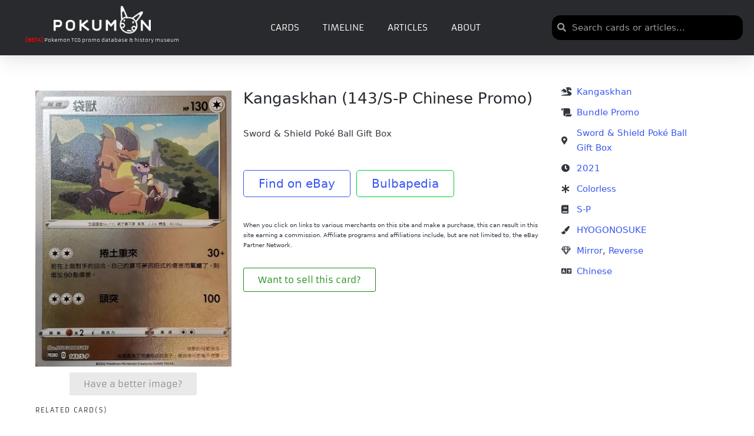

--- FILE ---
content_type: text/html; charset=UTF-8
request_url: https://pokumon.com/card/kangaskhan-143-s-p-chinese-promo/
body_size: 104186
content:
<!DOCTYPE html><html lang="en-US" itemscope itemtype="http://schema.org/WebPage"><head><meta charset="UTF-8"><link rel="profile" href="http://gmpg.org/xfn/11"><link media="all" href="https://cdn6966.templcdn.com/wp-content/cache/autoptimize/css/autoptimize_9a27647511edbd291bacb7b0cb2c6718.css" rel="stylesheet"><title>Kangaskhan (143/S-P Chinese Promo) - Pokumon</title><meta name="viewport" content="width=device-width, initial-scale=1"><meta name="robots" content="max-snippet:-1,max-image-preview:standard,max-video-preview:-1" /><link rel="canonical" href="https://pokumon.com/card/kangaskhan-143-s-p-chinese-promo/" /><meta name="description" content="Sword &amp; Shield Poké Ball Gift Box Find on eBay Bulbapedia…" /><meta property="og:type" content="article" /><meta property="og:locale" content="en_US" /><meta property="og:site_name" content="Pokumon" /><meta property="og:title" content="Kangaskhan (143/S-P Chinese Promo)" /><meta property="og:description" content="Sword &amp; Shield Poké Ball Gift Box Find on eBay Bulbapedia…" /><meta property="og:url" content="https://pokumon.com/card/kangaskhan-143-s-p-chinese-promo/" /><meta property="og:image" content="https://cdn6966.templcdn.com/wp-content/uploads/2022/08/CN_143S-P.jpg" /><meta property="og:image:width" content="692" /><meta property="og:image:height" content="975" /><meta property="article:published_time" content="2025-09-07T02:33:14+00:00" /><meta property="article:modified_time" content="2025-09-07T02:33:15+00:00" /><meta name="twitter:card" content="summary_large_image" /><meta name="twitter:title" content="Kangaskhan (143/S-P Chinese Promo)" /><meta name="twitter:description" content="Sword &amp; Shield Poké Ball Gift Box Find on eBay Bulbapedia…" /><meta name="twitter:image" content="https://cdn6966.templcdn.com/wp-content/uploads/2022/08/CN_143S-P.jpg" /> <script type="application/ld+json">{"@context":"https://schema.org","@graph":[{"@type":"WebSite","@id":"https://pokumon.com/#/schema/WebSite","url":"https://pokumon.com/","name":"Pokumon","description":"Pokemon TCG promo database","inLanguage":"en-US","potentialAction":{"@type":"SearchAction","target":{"@type":"EntryPoint","urlTemplate":"https://pokumon.com/search/{search_term_string}/"},"query-input":"required name=search_term_string"},"publisher":{"@type":"Organization","@id":"https://pokumon.com/#/schema/Organization","name":"Pokumon","url":"https://pokumon.com/","logo":{"@type":"ImageObject","url":"https://cdn6966.templcdn.com/wp-content/uploads/2021/03/pokumon_white_logo.png","contentUrl":"https://cdn6966.templcdn.com/wp-content/uploads/2021/03/pokumon_white_logo.png","width":1919,"height":543}}},{"@type":"WebPage","@id":"https://pokumon.com/card/kangaskhan-143-s-p-chinese-promo/","url":"https://pokumon.com/card/kangaskhan-143-s-p-chinese-promo/","name":"Kangaskhan (143/S-P Chinese Promo) - Pokumon","description":"Sword & Shield Poké Ball Gift Box Find on eBay Bulbapedia…","inLanguage":"en-US","isPartOf":{"@id":"https://pokumon.com/#/schema/WebSite"},"breadcrumb":{"@type":"BreadcrumbList","@id":"https://pokumon.com/#/schema/BreadcrumbList","itemListElement":[{"@type":"ListItem","position":1,"item":"https://pokumon.com/","name":"Pokumon"},{"@type":"ListItem","position":2,"item":"https://pokumon.com/card/","name":"Archives: Cards"},{"@type":"ListItem","position":3,"item":"https://pokumon.com/category/card/","name":"Category: Card"},{"@type":"ListItem","position":4,"name":"Kangaskhan (143/S-P Chinese Promo)"}]},"potentialAction":{"@type":"ReadAction","target":"https://pokumon.com/card/kangaskhan-143-s-p-chinese-promo/"},"datePublished":"2025-09-07T02:33:14+00:00","dateModified":"2025-09-07T02:33:15+00:00"}]}</script> <link rel='dns-prefetch' href='//www.googletagmanager.com' /><link rel='dns-prefetch' href='//pagead2.googlesyndication.com' /><link href='https://fonts.gstatic.com' crossorigin='anonymous' rel='preconnect' /><link rel="alternate" type="application/rss+xml" title="Pokumon &raquo; Feed" href="https://pokumon.com/feed/" /><link rel="alternate" type="application/rss+xml" title="Pokumon &raquo; Comments Feed" href="https://pokumon.com/comments/feed/" /><link rel="alternate" type="application/rss+xml" title="Pokumon &raquo; Kangaskhan  (143/S-P Chinese Promo) Comments Feed" href="https://pokumon.com/card/kangaskhan-143-s-p-chinese-promo/feed/" /><link rel="alternate" title="oEmbed (JSON)" type="application/json+oembed" href="https://pokumon.com/wp-json/oembed/1.0/embed?url=https%3A%2F%2Fpokumon.com%2Fcard%2Fkangaskhan-143-s-p-chinese-promo%2F" /><link rel="alternate" title="oEmbed (XML)" type="text/xml+oembed" href="https://pokumon.com/wp-json/oembed/1.0/embed?url=https%3A%2F%2Fpokumon.com%2Fcard%2Fkangaskhan-143-s-p-chinese-promo%2F&#038;format=xml" /><link rel='stylesheet' id='sinatra-dynamic-styles-css' href='https://cdn6966.templcdn.com/wp-content/cache/autoptimize/css/autoptimize_single_fea55aa597f3ae17e8576262e0542f3c.css' media='all' /><link rel='stylesheet' id='elementor-post-644-css' href='https://cdn6966.templcdn.com/wp-content/cache/autoptimize/css/autoptimize_single_3e5a1401afe1cfaeb7f08115415a9753.css' media='all' /><link rel='stylesheet' id='elementor-post-988-css' href='https://cdn6966.templcdn.com/wp-content/cache/autoptimize/css/autoptimize_single_83e21560aec80ab03884a2d87ebab5e5.css' media='all' /><link rel='stylesheet' id='elementor-post-5021-css' href='https://cdn6966.templcdn.com/wp-content/cache/autoptimize/css/autoptimize_single_e0b79bc9c5f73a44ea8b6a8bf12262ae.css' media='all' /><link rel='stylesheet' id='elementor-post-975-css' href='https://cdn6966.templcdn.com/wp-content/cache/autoptimize/css/autoptimize_single_71c2524fe72ac5dcee7023d09ca40333.css' media='all' /><link rel='stylesheet' id='elementor-post-25496-css' href='https://cdn6966.templcdn.com/wp-content/cache/autoptimize/css/autoptimize_single_1d46bb5852eda8af72d35594bb54286a.css' media='all' /><link rel='stylesheet' id='custom-layouts-styles-css' href='https://cdn6966.templcdn.com/wp-content/cache/autoptimize/css/autoptimize_single_43ab240def52e1327f9d359d1b1be5c8.css' media='all' /><link rel='stylesheet' id='elementor-gf-local-roboto-css' href='https://cdn6966.templcdn.com/wp-content/cache/autoptimize/css/autoptimize_single_8071b613bc6260c4062dd8d3bfbfc041.css' media='all' /><link rel='stylesheet' id='elementor-gf-local-robotoslab-css' href='https://cdn6966.templcdn.com/wp-content/cache/autoptimize/css/autoptimize_single_f23c63127e755ae2ff519b0becbc81d6.css' media='all' /><link rel='stylesheet' id='elementor-gf-local-armata-css' href='https://cdn6966.templcdn.com/wp-content/cache/autoptimize/css/autoptimize_single_661c7624db00af9dfe2cead2f60af8d0.css' media='all' /><link rel='stylesheet' id='elementor-gf-local-robotocondensed-css' href='https://cdn6966.templcdn.com/wp-content/cache/autoptimize/css/autoptimize_single_c153b644bf42822549852eb1495f72c7.css' media='all' /> <script src="https://cdn6966.templcdn.com/wp-includes/js/jquery/jquery.min.js" id="jquery-core-js"></script> <script id="pkm-card-js-js-extra">var PKM_CARD_CFG = {"link_style":"impact","impact_irpid":"5586508","utm_source":"","utm_medium":"","utm_campaign":"","affiliate_tag":"","enable_api_lookup":"","pokemontcg_api_key":"","enable_image_proxy":"1","proxy_endpoint":"https://pokumon.com/?pkm_img=","caption_text":"Click to buy on TCGplayer"};
//# sourceURL=pkm-card-js-js-extra</script> <script id="search-filter-elementor-js-extra">var SFE_DATA = {"ajax_url":"https://pokumon.com/wp-admin/admin-ajax.php","home_url":"https://pokumon.com/"};
//# sourceURL=search-filter-elementor-js-extra</script> <script id="search-filter-plugin-build-js-extra">var SF_LDATA = {"ajax_url":"https://pokumon.com/wp-admin/admin-ajax.php","home_url":"https://pokumon.com/","extensions":["search-filter-elementor"]};
//# sourceURL=search-filter-plugin-build-js-extra</script> 
 <script src="https://www.googletagmanager.com/gtag/js?id=G-363EXVCMGB" id="google_gtagjs-js" async></script> <script id="google_gtagjs-js-after">window.dataLayer = window.dataLayer || [];function gtag(){dataLayer.push(arguments);}
gtag("set","linker",{"domains":["pokumon.com"]});
gtag("js", new Date());
gtag("set", "developer_id.dZTNiMT", true);
gtag("config", "G-363EXVCMGB");
//# sourceURL=google_gtagjs-js-after</script> <link rel="https://api.w.org/" href="https://pokumon.com/wp-json/" /><link rel="alternate" title="JSON" type="application/json" href="https://pokumon.com/wp-json/wp/v2/card/68748" /><link rel="EditURI" type="application/rsd+xml" title="RSD" href="https://pokumon.com/xmlrpc.php?rsd" />  <script async src="https://www.googletagmanager.com/gtag/js?id=G-363EXVCMGB"></script> <script>window.dataLayer = window.dataLayer || [];
			function gtag(){dataLayer.push(arguments);}
			gtag('js', new Date());
			gtag('config', 'G-363EXVCMGB');</script> <meta name="generator" content="Site Kit by Google 1.171.0" /><link rel="pingback" href="https://pokumon.com/xmlrpc.php"><meta name="theme-color" content="#3857F1"><meta name="google-adsense-platform-account" content="ca-host-pub-2644536267352236"><meta name="google-adsense-platform-domain" content="sitekit.withgoogle.com"><meta name="generator" content="Elementor 3.34.3; features: additional_custom_breakpoints; settings: css_print_method-external, google_font-enabled, font_display-auto">  <script async src="https://pagead2.googlesyndication.com/pagead/js/adsbygoogle.js?client=ca-pub-2194344990789186&amp;host=ca-host-pub-2644536267352236" crossorigin="anonymous"></script> <link rel="icon" href="https://cdn6966.templcdn.com/wp-content/uploads/2021/03/cropped-pokumon_black_logo-32x32.png" sizes="32x32" /><link rel="icon" href="https://cdn6966.templcdn.com/wp-content/uploads/2021/03/cropped-pokumon_black_logo-192x192.png" sizes="192x192" /><link rel="apple-touch-icon" href="https://cdn6966.templcdn.com/wp-content/uploads/2021/03/cropped-pokumon_black_logo-180x180.png" /><meta name="msapplication-TileImage" content="https://cdn6966.templcdn.com/wp-content/uploads/2021/03/cropped-pokumon_black_logo-270x270.png" /><style id="loftloader-lite-custom-loader">#loftloader-wrapper.pl-imgloading #loader {
	width: 76px;
}
#loftloader-wrapper.pl-imgloading #loader span {
	background-size: cover;
	background-image: url(https://cdn6966.templcdn.com/wp-content/uploads/2021/02/pokumon-02.svg);
}</style></head><body class="wp-singular card-template-default single single-card postid-68748 wp-custom-logo wp-embed-responsive wp-theme-sinatra sinatra-topbar__separators-regular sinatra-layout__fw-stretched sinatra-header-layout-1 sinatra-menu-animation-underline sinatra-header__separators-none si-page-title-align-left comments-open sinatra-no-sidebar entry-media-hover-style-1 sinatra-copyright-layout-1 si-input-supported validate-comment-form si-menu-accessibility loftloader-lite-enabled elementor-default elementor-kit-644 elementor-page-975"><div id="loftloader-wrapper" class="pl-imgloading" data-show-close-time="15000" data-max-load-time="0"><div class="loader-section section-fade"></div><div class="loader-inner"><div id="loader"><div class="imgloading-container"><span class="lazyload" data-bg="https://cdn6966.templcdn.com/wp-content/uploads/2021/02/pokumon-02.svg" style="background-image: url(data:image/svg+xml,%3Csvg%20xmlns=%22http://www.w3.org/2000/svg%22%20viewBox=%220%200%20500%20300%22%3E%3C/svg%3E);"></span></div><img width="76" height="76" data-no-lazy="1" class="skip-lazy" alt="loader image" src="https://cdn6966.templcdn.com/wp-content/uploads/2021/02/pokumon-02.svg"></div></div><div class="loader-close-button" style="display: none;"><span class="screen-reader-text">Close</span><span class="close-des">Heavy server load is causing Pokumon to load slowly! Please be patient</span></div></div><div id="page" class="hfeed site"> <a class="skip-link screen-reader-text" href="#content">Skip to content</a><header id="masthead" class="site-header" role="banner" itemtype="https://schema.org/WPHeader" itemscope="itemscope"><div data-elementor-type="header" data-elementor-id="988" class="elementor elementor-988 elementor-location-header" data-elementor-post-type="elementor_library"><header class="elementor-section elementor-top-section elementor-element elementor-element-48057bc4 elementor-section-full_width elementor-section-content-middle elementor-hidden-mobile elementor-hidden-tablet elementor-section-height-default elementor-section-height-default" data-id="48057bc4" data-element_type="section" data-settings="{&quot;sticky&quot;:&quot;top&quot;,&quot;background_background&quot;:&quot;classic&quot;,&quot;sticky_on&quot;:[&quot;desktop&quot;,&quot;tablet&quot;,&quot;mobile&quot;],&quot;sticky_offset&quot;:0,&quot;sticky_effects_offset&quot;:0,&quot;sticky_anchor_link_offset&quot;:0}"><div class="elementor-container elementor-column-gap-default"><div class="elementor-column elementor-col-33 elementor-top-column elementor-element elementor-element-61378f10" data-id="61378f10" data-element_type="column" data-settings="{&quot;background_background&quot;:&quot;classic&quot;}"><div class="elementor-widget-wrap elementor-element-populated"><div class="elementor-element elementor-element-1d4e8ca2 elementor-widget elementor-widget-theme-site-logo elementor-widget-image" data-id="1d4e8ca2" data-element_type="widget" data-widget_type="theme-site-logo.default"><div class="elementor-widget-container"> <a href="https://pokumon.com"> <img fetchpriority="high" width="768" height="217" src="https://cdn6966.templcdn.com/wp-content/uploads/2021/03/pokumon_white_logo-768x217.png" class="attachment-medium_large size-medium_large wp-image-5016" alt="" srcset="https://cdn6966.templcdn.com/wp-content/uploads/2021/03/pokumon_white_logo-768x217.png 768w, https://cdn6966.templcdn.com/wp-content/uploads/2021/03/pokumon_white_logo-300x85.png 300w, https://cdn6966.templcdn.com/wp-content/uploads/2021/03/pokumon_white_logo-1024x290.png 1024w, https://cdn6966.templcdn.com/wp-content/uploads/2021/03/pokumon_white_logo-1536x435.png 1536w, https://cdn6966.templcdn.com/wp-content/uploads/2021/03/pokumon_white_logo.png 1919w" sizes="(max-width: 768px) 100vw, 768px" /> </a></div></div><div class="elementor-element elementor-element-92b901e elementor-widget elementor-widget-text-editor" data-id="92b901e" data-element_type="widget" data-widget_type="text-editor.default"><div class="elementor-widget-container"><p><strong><span style="color: #ff0000;">[BETA]</span></strong> Pokemon TCG promo database &amp; history museum</p></div></div></div></div><div class="elementor-column elementor-col-33 elementor-top-column elementor-element elementor-element-78b73c43" data-id="78b73c43" data-element_type="column"><div class="elementor-widget-wrap elementor-element-populated"><div class="elementor-element elementor-element-73481289 elementor-nav-menu--stretch elementor-nav-menu__text-align-center elementor-nav-menu--dropdown-mobile elementor-nav-menu__align-center elementor-nav-menu--toggle elementor-nav-menu--burger elementor-widget elementor-widget-nav-menu" data-id="73481289" data-element_type="widget" data-settings="{&quot;full_width&quot;:&quot;stretch&quot;,&quot;layout&quot;:&quot;horizontal&quot;,&quot;submenu_icon&quot;:{&quot;value&quot;:&quot;&lt;i class=\&quot;fas fa-caret-down\&quot;&gt;&lt;\/i&gt;&quot;,&quot;library&quot;:&quot;fa-solid&quot;},&quot;toggle&quot;:&quot;burger&quot;}" data-widget_type="nav-menu.default"><div class="elementor-widget-container"><nav aria-label="Menu" class="elementor-nav-menu--main elementor-nav-menu__container elementor-nav-menu--layout-horizontal e--pointer-underline e--animation-fade"><ul id="menu-1-73481289" class="elementor-nav-menu"><li class="menu-item menu-item-type-post_type menu-item-object-page menu-item-1042"><a href="https://pokumon.com/cards/" class="elementor-item">Cards</a></li><li class="menu-item menu-item-type-post_type menu-item-object-page menu-item-43839"><a href="https://pokumon.com/timeline/" class="elementor-item">Timeline</a></li><li class="menu-item menu-item-type-post_type menu-item-object-page menu-item-7794"><a href="https://pokumon.com/articles/" class="elementor-item">Articles</a></li><li class="menu-item menu-item-type-post_type menu-item-object-page menu-item-43858"><a href="https://pokumon.com/about/" class="elementor-item">About</a></li></ul></nav><div class="elementor-menu-toggle" role="button" tabindex="0" aria-label="Menu Toggle" aria-expanded="false"> <i aria-hidden="true" role="presentation" class="elementor-menu-toggle__icon--open eicon-menu-bar"></i><i aria-hidden="true" role="presentation" class="elementor-menu-toggle__icon--close eicon-close"></i></div><nav class="elementor-nav-menu--dropdown elementor-nav-menu__container" aria-hidden="true"><ul id="menu-2-73481289" class="elementor-nav-menu"><li class="menu-item menu-item-type-post_type menu-item-object-page menu-item-1042"><a href="https://pokumon.com/cards/" class="elementor-item" tabindex="-1">Cards</a></li><li class="menu-item menu-item-type-post_type menu-item-object-page menu-item-43839"><a href="https://pokumon.com/timeline/" class="elementor-item" tabindex="-1">Timeline</a></li><li class="menu-item menu-item-type-post_type menu-item-object-page menu-item-7794"><a href="https://pokumon.com/articles/" class="elementor-item" tabindex="-1">Articles</a></li><li class="menu-item menu-item-type-post_type menu-item-object-page menu-item-43858"><a href="https://pokumon.com/about/" class="elementor-item" tabindex="-1">About</a></li></ul></nav></div></div></div></div><div class="elementor-column elementor-col-33 elementor-top-column elementor-element elementor-element-ac90010" data-id="ac90010" data-element_type="column"><div class="elementor-widget-wrap elementor-element-populated"><div class="elementor-element elementor-element-498d93ff elementor-search-form--skin-minimal elementor-widget elementor-widget-search-form" data-id="498d93ff" data-element_type="widget" data-settings="{&quot;skin&quot;:&quot;minimal&quot;}" data-widget_type="search-form.default"><div class="elementor-widget-container"> <search role="search"><form class="elementor-search-form" action="https://pokumon.com" method="get"><div class="elementor-search-form__container"> <label class="elementor-screen-only" for="elementor-search-form-498d93ff">Search</label><div class="elementor-search-form__icon"> <i aria-hidden="true" class="fas fa-search"></i> <span class="elementor-screen-only">Search</span></div> <input id="elementor-search-form-498d93ff" placeholder="Search cards or articles..." class="elementor-search-form__input" type="search" name="s" value=""></div></form> </search></div></div></div></div></div></header><section class="elementor-section elementor-top-section elementor-element elementor-element-75b326f elementor-hidden-desktop elementor-section-boxed elementor-section-height-default elementor-section-height-default" data-id="75b326f" data-element_type="section" data-settings="{&quot;background_background&quot;:&quot;classic&quot;}"><div class="elementor-container elementor-column-gap-default"><div class="elementor-column elementor-col-16 elementor-top-column elementor-element elementor-element-6fb169b" data-id="6fb169b" data-element_type="column"><div class="elementor-widget-wrap elementor-element-populated"><div class="elementor-element elementor-element-8c1af19 elementor-nav-menu--stretch elementor-nav-menu__text-align-center elementor-nav-menu--toggle elementor-nav-menu--burger elementor-widget elementor-widget-nav-menu" data-id="8c1af19" data-element_type="widget" data-settings="{&quot;layout&quot;:&quot;dropdown&quot;,&quot;full_width&quot;:&quot;stretch&quot;,&quot;submenu_icon&quot;:{&quot;value&quot;:&quot;&lt;i class=\&quot;\&quot;&gt;&lt;\/i&gt;&quot;,&quot;library&quot;:&quot;&quot;},&quot;toggle&quot;:&quot;burger&quot;}" data-widget_type="nav-menu.default"><div class="elementor-widget-container"><div class="elementor-menu-toggle" role="button" tabindex="0" aria-label="Menu Toggle" aria-expanded="false"> <i aria-hidden="true" role="presentation" class="elementor-menu-toggle__icon--open eicon-menu-bar"></i><i aria-hidden="true" role="presentation" class="elementor-menu-toggle__icon--close eicon-close"></i></div><nav class="elementor-nav-menu--dropdown elementor-nav-menu__container" aria-hidden="true"><ul id="menu-2-8c1af19" class="elementor-nav-menu"><li class="menu-item menu-item-type-post_type menu-item-object-page menu-item-1042"><a href="https://pokumon.com/cards/" class="elementor-item" tabindex="-1">Cards</a></li><li class="menu-item menu-item-type-post_type menu-item-object-page menu-item-43839"><a href="https://pokumon.com/timeline/" class="elementor-item" tabindex="-1">Timeline</a></li><li class="menu-item menu-item-type-post_type menu-item-object-page menu-item-7794"><a href="https://pokumon.com/articles/" class="elementor-item" tabindex="-1">Articles</a></li><li class="menu-item menu-item-type-post_type menu-item-object-page menu-item-43858"><a href="https://pokumon.com/about/" class="elementor-item" tabindex="-1">About</a></li></ul></nav></div></div></div></div><div class="elementor-column elementor-col-66 elementor-top-column elementor-element elementor-element-2b371e6" data-id="2b371e6" data-element_type="column"><div class="elementor-widget-wrap elementor-element-populated"><div class="elementor-element elementor-element-61d7151 elementor-widget elementor-widget-theme-site-logo elementor-widget-image" data-id="61d7151" data-element_type="widget" data-widget_type="theme-site-logo.default"><div class="elementor-widget-container"> <a href="https://pokumon.com"> <noscript><img width="300" height="85" src="https://cdn6966.templcdn.com/wp-content/uploads/2021/03/pokumon_white_logo-300x85.png" class="attachment-medium size-medium wp-image-5016" alt="" srcset="https://cdn6966.templcdn.com/wp-content/uploads/2021/03/pokumon_white_logo-300x85.png 300w, https://cdn6966.templcdn.com/wp-content/uploads/2021/03/pokumon_white_logo-1024x290.png 1024w, https://cdn6966.templcdn.com/wp-content/uploads/2021/03/pokumon_white_logo-768x217.png 768w, https://cdn6966.templcdn.com/wp-content/uploads/2021/03/pokumon_white_logo-1536x435.png 1536w, https://cdn6966.templcdn.com/wp-content/uploads/2021/03/pokumon_white_logo.png 1919w" sizes="(max-width: 300px) 100vw, 300px" /></noscript><img width="300" height="85" src='data:image/svg+xml,%3Csvg%20xmlns=%22http://www.w3.org/2000/svg%22%20viewBox=%220%200%20300%2085%22%3E%3C/svg%3E' data-src="https://cdn6966.templcdn.com/wp-content/uploads/2021/03/pokumon_white_logo-300x85.png" class="lazyload attachment-medium size-medium wp-image-5016" alt="" data-srcset="https://cdn6966.templcdn.com/wp-content/uploads/2021/03/pokumon_white_logo-300x85.png 300w, https://cdn6966.templcdn.com/wp-content/uploads/2021/03/pokumon_white_logo-1024x290.png 1024w, https://cdn6966.templcdn.com/wp-content/uploads/2021/03/pokumon_white_logo-768x217.png 768w, https://cdn6966.templcdn.com/wp-content/uploads/2021/03/pokumon_white_logo-1536x435.png 1536w, https://cdn6966.templcdn.com/wp-content/uploads/2021/03/pokumon_white_logo.png 1919w" data-sizes="(max-width: 300px) 100vw, 300px" /> </a></div></div></div></div><div class="elementor-column elementor-col-16 elementor-top-column elementor-element elementor-element-b341f9e" data-id="b341f9e" data-element_type="column"><div class="elementor-widget-wrap elementor-element-populated"><div class="elementor-element elementor-element-36110aa elementor-search-form--skin-full_screen elementor-widget elementor-widget-search-form" data-id="36110aa" data-element_type="widget" data-settings="{&quot;skin&quot;:&quot;full_screen&quot;}" data-widget_type="search-form.default"><div class="elementor-widget-container"> <search role="search"><form class="elementor-search-form" action="https://pokumon.com" method="get"><div class="elementor-search-form__toggle" role="button" tabindex="0" aria-label="Search"> <i aria-hidden="true" class="fas fa-search"></i></div><div class="elementor-search-form__container"> <label class="elementor-screen-only" for="elementor-search-form-36110aa">Search</label> <input id="elementor-search-form-36110aa" placeholder="Search..." class="elementor-search-form__input" type="search" name="s" value=""><div class="dialog-lightbox-close-button dialog-close-button" role="button" tabindex="0" aria-label="Close this search box."> <i aria-hidden="true" class="eicon-close"></i></div></div></form> </search></div></div></div></div></div></section></div></header><div id="main" class="site-main"><div class="si-container"><div id="primary" class="content-area"><main id="content" class="site-content" role="main" itemtype="http://schema.org/WebPageElement" itemprop="mainContentOfPage"><div data-elementor-type="single-post" data-elementor-id="975" class="elementor elementor-975 elementor-location-single post-68748 card type-card status-publish has-post-thumbnail hentry category-card tag-2313 tag-bundle-promo tag-chinese tag-colorless tag-hyogonosuke tag-kangaskhan tag-mirror tag-reverse tag-s-p-promos tag-sword-shield-poke-ball-gift-box holofoil-mirror holofoil-reverse language-chinese promo_set-s-p release_type-bundle-promo release_event-sword-shield-poke-ball-gift-box artist-hyogonosuke cardname-kangaskhan release_year-2316 card_type-colorless" data-elementor-post-type="elementor_library"><section class="elementor-section elementor-top-section elementor-element elementor-element-94a2e15 elementor-section-boxed elementor-section-height-default elementor-section-height-default" data-id="94a2e15" data-element_type="section"><div class="elementor-container elementor-column-gap-default"><div class="elementor-column elementor-col-25 elementor-top-column elementor-element elementor-element-ae46e80" data-id="ae46e80" data-element_type="column"><div class="elementor-widget-wrap elementor-element-populated"><div class="elementor-element elementor-element-3e96d8a elementor-widget elementor-widget-theme-post-featured-image elementor-widget-image" data-id="3e96d8a" data-element_type="widget" data-widget_type="theme-post-featured-image.default"><div class="elementor-widget-container"> <a href="https://cdn6966.templcdn.com/wp-content/uploads/2022/08/CN_143S-P.jpg" data-elementor-open-lightbox="yes" data-elementor-lightbox-description="Kangaskhan Chinese Sword &amp; Shield Poké Ball Gift Box 2021 HYOGONOSUKE" data-e-action-hash="#elementor-action%3Aaction%3Dlightbox%26settings%3DeyJpZCI6NjkwODQsInVybCI6Imh0dHBzOlwvXC9wb2t1bW9uLmNvbVwvd3AtY29udGVudFwvdXBsb2Fkc1wvMjAyMlwvMDhcL0NOXzE0M1MtUC5qcGcifQ%3D%3D"> <noscript><img width="692" height="975" src="https://cdn6966.templcdn.com/wp-content/uploads/2022/08/CN_143S-P.jpg" class="attachment-large size-large wp-image-69084" alt="" srcset="https://cdn6966.templcdn.com/wp-content/uploads/2022/08/CN_143S-P.jpg 692w, https://cdn6966.templcdn.com/wp-content/uploads/2022/08/CN_143S-P-213x300.jpg 213w" sizes="(max-width: 692px) 100vw, 692px" /></noscript><img width="692" height="975" src='data:image/svg+xml,%3Csvg%20xmlns=%22http://www.w3.org/2000/svg%22%20viewBox=%220%200%20692%20975%22%3E%3C/svg%3E' data-src="https://cdn6966.templcdn.com/wp-content/uploads/2022/08/CN_143S-P.jpg" class="lazyload attachment-large size-large wp-image-69084" alt="" data-srcset="https://cdn6966.templcdn.com/wp-content/uploads/2022/08/CN_143S-P.jpg 692w, https://cdn6966.templcdn.com/wp-content/uploads/2022/08/CN_143S-P-213x300.jpg 213w" data-sizes="(max-width: 692px) 100vw, 692px" /> </a></div></div><div class="elementor-element elementor-element-a1a7047 elementor-widget elementor-widget-spacer" data-id="a1a7047" data-element_type="widget" data-widget_type="spacer.default"><div class="elementor-widget-container"><div class="elementor-spacer"><div class="elementor-spacer-inner"></div></div></div></div><div class="elementor-element elementor-element-9f28979 elementor-align-center elementor-widget elementor-widget-button" data-id="9f28979" data-element_type="widget" data-widget_type="button.default"><div class="elementor-widget-container"><div class="elementor-button-wrapper"> <a class="elementor-button elementor-button-link elementor-size-sm" href="#elementor-action%3Aaction%3Dpopup%3Aopen%26settings%3DeyJpZCI6IjYwNTQiLCJ0b2dnbGUiOmZhbHNlfQ%3D%3D"> <span class="elementor-button-content-wrapper"> <span class="elementor-button-text">Have a better image?</span> </span> </a></div></div></div></div></div><div class="elementor-column elementor-col-50 elementor-top-column elementor-element elementor-element-1d14c44" data-id="1d14c44" data-element_type="column"><div class="elementor-widget-wrap elementor-element-populated"><div class="elementor-element elementor-element-af0e7ec elementor-widget elementor-widget-theme-post-title elementor-page-title elementor-widget-heading" data-id="af0e7ec" data-element_type="widget" data-widget_type="theme-post-title.default"><div class="elementor-widget-container"><h3 class="elementor-heading-title elementor-size-default">Kangaskhan  (143/S-P Chinese Promo)</h3></div></div><div class="elementor-element elementor-element-a0bdd07 elementor-widget elementor-widget-theme-post-content" data-id="a0bdd07" data-element_type="widget" data-widget_type="theme-post-content.default"><div class="elementor-widget-container"><p>Sword &#038; Shield Poké Ball Gift Box</p><p>&nbsp;</p><p><a class="button-demo" href="https://www.ebay.com/sch/i.html?_nkw=Kangaskhan+143+S-P&amp;mkcid=1&amp;mkrid=711-53200-19255-0&amp;siteid=0&amp;campid=5338773299&amp;customid=&amp;toolid=10001&amp;mkevt=1" target="_blank" rel="noopener">Find on eBay</a>  <a class="button-demo2" href="https://bulbapedia.bulbagarden.net/wiki/Kangaskhan_(S-P_Promo_143)" target="_blank" rel="noopener">Bulbapedia</a></p></div></div><div class="elementor-element elementor-element-d0a25cf elementor-widget elementor-widget-text-editor" data-id="d0a25cf" data-element_type="widget" data-widget_type="text-editor.default"><div class="elementor-widget-container"><p>When you click on links to various merchants on this site and make a purchase, this can result in this site earning a commission. Affiliate programs and affiliations include, but are not limited to, the eBay Partner Network.</p></div></div><div class="elementor-element elementor-element-42487bb elementor-align-left elementor-widget elementor-widget-button" data-id="42487bb" data-element_type="widget" data-widget_type="button.default"><div class="elementor-widget-container"><div class="elementor-button-wrapper"> <a class="elementor-button elementor-button-link elementor-size-sm" href="#elementor-action%3Aaction%3Dpopup%3Aopen%26settings%3DeyJpZCI6IjcwNjE3IiwidG9nZ2xlIjpmYWxzZX0%3D"> <span class="elementor-button-content-wrapper"> <span class="elementor-button-text">Want to sell this card?</span> </span> </a></div></div></div></div></div><div class="elementor-column elementor-col-25 elementor-top-column elementor-element elementor-element-72c2038" data-id="72c2038" data-element_type="column"><div class="elementor-widget-wrap elementor-element-populated"><div class="elementor-element elementor-element-90b0980 elementor-widget elementor-widget-post-info" data-id="90b0980" data-element_type="widget" data-widget_type="post-info.default"><div class="elementor-widget-container"><ul class="elementor-inline-items elementor-icon-list-items elementor-post-info"><li class="elementor-icon-list-item elementor-repeater-item-6d07ff5 elementor-inline-item" itemprop="about"> <span class="elementor-icon-list-icon"> <i aria-hidden="true" class="fas fa-dragon"></i> </span> <span class="elementor-icon-list-text elementor-post-info__item elementor-post-info__item--type-terms"> <span class="elementor-post-info__terms-list"> <a href="https://pokumon.com/cardname/kangaskhan/" class="elementor-post-info__terms-list-item">Kangaskhan</a> </span> </span></li></ul></div></div><div class="elementor-element elementor-element-c2ea39f elementor-widget elementor-widget-post-info" data-id="c2ea39f" data-element_type="widget" data-widget_type="post-info.default"><div class="elementor-widget-container"><ul class="elementor-inline-items elementor-icon-list-items elementor-post-info"><li class="elementor-icon-list-item elementor-repeater-item-af4c5e1 elementor-inline-item" itemprop="about"> <span class="elementor-icon-list-icon"> <i aria-hidden="true" class="fas fa-scroll"></i> </span> <span class="elementor-icon-list-text elementor-post-info__item elementor-post-info__item--type-terms"> <span class="elementor-post-info__terms-list"> <a href="https://pokumon.com/release_type/bundle-promo/" class="elementor-post-info__terms-list-item">Bundle Promo</a> </span> </span></li></ul></div></div><div class="elementor-element elementor-element-036eca9 elementor-widget elementor-widget-post-info" data-id="036eca9" data-element_type="widget" data-widget_type="post-info.default"><div class="elementor-widget-container"><ul class="elementor-inline-items elementor-icon-list-items elementor-post-info"><li class="elementor-icon-list-item elementor-repeater-item-7de9745 elementor-inline-item" itemprop="about"> <span class="elementor-icon-list-icon"> <i aria-hidden="true" class="fas fa-map-marker-alt"></i> </span> <span class="elementor-icon-list-text elementor-post-info__item elementor-post-info__item--type-terms"> <span class="elementor-post-info__terms-list"> <a href="https://pokumon.com/release_event/sword-shield-poke-ball-gift-box/" class="elementor-post-info__terms-list-item">Sword &amp; Shield Poké Ball Gift Box</a> </span> </span></li></ul></div></div><div class="elementor-element elementor-element-b61a1b4 elementor-widget elementor-widget-post-info" data-id="b61a1b4" data-element_type="widget" data-widget_type="post-info.default"><div class="elementor-widget-container"><ul class="elementor-inline-items elementor-icon-list-items elementor-post-info"><li class="elementor-icon-list-item elementor-repeater-item-56ae617 elementor-inline-item" itemprop="about"> <span class="elementor-icon-list-icon"> <i aria-hidden="true" class="fas fa-clock"></i> </span> <span class="elementor-icon-list-text elementor-post-info__item elementor-post-info__item--type-terms"> <span class="elementor-post-info__terms-list"> <a href="https://pokumon.com/release_year/2021/" class="elementor-post-info__terms-list-item">2021</a> </span> </span></li></ul></div></div><div class="elementor-element elementor-element-a1f673e elementor-widget elementor-widget-post-info" data-id="a1f673e" data-element_type="widget" data-widget_type="post-info.default"><div class="elementor-widget-container"><ul class="elementor-inline-items elementor-icon-list-items elementor-post-info"><li class="elementor-icon-list-item elementor-repeater-item-af4c5e1 elementor-inline-item" itemprop="about"> <span class="elementor-icon-list-icon"> <i aria-hidden="true" class="fas fa-asterisk"></i> </span> <span class="elementor-icon-list-text elementor-post-info__item elementor-post-info__item--type-terms"> <span class="elementor-post-info__terms-list"> <a href="https://pokumon.com/card_type/colorless/" class="elementor-post-info__terms-list-item">Colorless</a> </span> </span></li></ul></div></div><div class="elementor-element elementor-element-c75519c elementor-widget elementor-widget-post-info" data-id="c75519c" data-element_type="widget" data-widget_type="post-info.default"><div class="elementor-widget-container"><ul class="elementor-inline-items elementor-icon-list-items elementor-post-info"><li class="elementor-icon-list-item elementor-repeater-item-1ec31ec elementor-inline-item" itemprop="about"> <span class="elementor-icon-list-icon"> <i aria-hidden="true" class="fas fa-book"></i> </span> <span class="elementor-icon-list-text elementor-post-info__item elementor-post-info__item--type-terms"> <span class="elementor-post-info__terms-list"> <a href="https://pokumon.com/promo_set/s-p/" class="elementor-post-info__terms-list-item">S-P</a> </span> </span></li></ul></div></div><div class="elementor-element elementor-element-bd1e73a elementor-widget elementor-widget-post-info" data-id="bd1e73a" data-element_type="widget" data-widget_type="post-info.default"><div class="elementor-widget-container"><ul class="elementor-inline-items elementor-icon-list-items elementor-post-info"><li class="elementor-icon-list-item elementor-repeater-item-03c48a0 elementor-inline-item" itemprop="about"> <span class="elementor-icon-list-icon"> <i aria-hidden="true" class="fas fa-paint-brush"></i> </span> <span class="elementor-icon-list-text elementor-post-info__item elementor-post-info__item--type-terms"> <span class="elementor-post-info__terms-list"> <a href="https://pokumon.com/artist/hyogonosuke/" class="elementor-post-info__terms-list-item">HYOGONOSUKE</a> </span> </span></li></ul></div></div><div class="elementor-element elementor-element-b0585e3 elementor-widget elementor-widget-post-info" data-id="b0585e3" data-element_type="widget" data-widget_type="post-info.default"><div class="elementor-widget-container"><ul class="elementor-inline-items elementor-icon-list-items elementor-post-info"><li class="elementor-icon-list-item elementor-repeater-item-cf3fc85 elementor-inline-item" itemprop="about"> <span class="elementor-icon-list-icon"> <i aria-hidden="true" class="far fa-gem"></i> </span> <span class="elementor-icon-list-text elementor-post-info__item elementor-post-info__item--type-terms"> <span class="elementor-post-info__terms-list"> <a href="https://pokumon.com/holofoil/mirror/" class="elementor-post-info__terms-list-item">Mirror</a>, <a href="https://pokumon.com/holofoil/reverse/" class="elementor-post-info__terms-list-item">Reverse</a> </span> </span></li></ul></div></div><div class="elementor-element elementor-element-5f79897 elementor-align-left elementor-widget elementor-widget-post-info" data-id="5f79897" data-element_type="widget" data-widget_type="post-info.default"><div class="elementor-widget-container"><ul class="elementor-inline-items elementor-icon-list-items elementor-post-info"><li class="elementor-icon-list-item elementor-repeater-item-28cb691 elementor-inline-item" itemprop="about"> <span class="elementor-icon-list-icon"> <i aria-hidden="true" class="fas fa-language"></i> </span> <span class="elementor-icon-list-text elementor-post-info__item elementor-post-info__item--type-terms"> <span class="elementor-post-info__terms-list"> <a href="https://pokumon.com/language/chinese/" class="elementor-post-info__terms-list-item">Chinese</a> </span> </span></li></ul></div></div></div></div></div></section><section class="elementor-section elementor-top-section elementor-element elementor-element-7b33763 dc-has-condition dc-condition-empty elementor-section-boxed elementor-section-height-default elementor-section-height-default" data-id="7b33763" data-element_type="section"><div class="elementor-container elementor-column-gap-default"><div class="elementor-column elementor-col-100 elementor-top-column elementor-element elementor-element-605c81c" data-id="605c81c" data-element_type="column"><div class="elementor-widget-wrap elementor-element-populated"><div class="elementor-element elementor-element-ee29e95 elementor-widget elementor-widget-heading" data-id="ee29e95" data-element_type="widget" data-widget_type="heading.default"><div class="elementor-widget-container"><h6 class="elementor-heading-title elementor-size-default">Related card(s)</h6></div></div><div class="elementor-element elementor-element-fa70e11 elementor-grid-5 elementor-posts--align-center elementor-grid-mobile-2 elementor-grid-tablet-2 elementor-posts--thumbnail-top elementor-widget elementor-widget-posts" data-id="fa70e11" data-element_type="widget" data-settings="{&quot;classic_columns&quot;:&quot;5&quot;,&quot;classic_masonry&quot;:&quot;yes&quot;,&quot;classic_row_gap&quot;:{&quot;unit&quot;:&quot;px&quot;,&quot;size&quot;:32,&quot;sizes&quot;:[]},&quot;classic_columns_mobile&quot;:&quot;2&quot;,&quot;classic_columns_tablet&quot;:&quot;2&quot;,&quot;classic_row_gap_tablet&quot;:{&quot;unit&quot;:&quot;px&quot;,&quot;size&quot;:&quot;&quot;,&quot;sizes&quot;:[]},&quot;classic_row_gap_mobile&quot;:{&quot;unit&quot;:&quot;px&quot;,&quot;size&quot;:&quot;&quot;,&quot;sizes&quot;:[]}}" data-widget_type="posts.classic"><div class="elementor-widget-container"><div class="elementor-posts-container elementor-posts elementor-posts--skin-classic elementor-grid"><article class="elementor-post elementor-grid-item post-68738 card type-card status-publish has-post-thumbnail hentry category-card tag-2313 tag-bundle-promo tag-chimchar tag-chinese tag-fire tag-mirror tag-reverse tag-s-p-promos tag-shin-nagasawa tag-sword-shield-poke-ball-gift-box holofoil-mirror holofoil-reverse language-chinese promo_set-s-p release_type-bundle-promo release_event-sword-shield-poke-ball-gift-box artist-shin-nagasawa cardname-chimchar release_year-2316 card_type-fire"> <a class="elementor-post__thumbnail__link" href="https://pokumon.com/card/chimchar-133-s-p-chinese-promo/" tabindex="-1" ><div class="elementor-post__thumbnail"><noscript><img loading="lazy" width="215" height="300" src="https://cdn6966.templcdn.com/wp-content/uploads/2022/08/CN_133S-P-215x300.png" class="attachment-medium size-medium wp-image-69074" alt="" /></noscript><img loading="lazy" width="215" height="300" src='data:image/svg+xml,%3Csvg%20xmlns=%22http://www.w3.org/2000/svg%22%20viewBox=%220%200%20215%20300%22%3E%3C/svg%3E' data-src="https://cdn6966.templcdn.com/wp-content/uploads/2022/08/CN_133S-P-215x300.png" class="lazyload attachment-medium size-medium wp-image-69074" alt="" /></div> </a><div class="elementor-post__text"><h2 class="elementor-post__title"> <a href="https://pokumon.com/card/chimchar-133-s-p-chinese-promo/" > Chimchar  (133/S-P Chinese Promo) </a></h2></div></article><article class="elementor-post elementor-grid-item post-68750 card type-card status-publish has-post-thumbnail hentry category-card tag-2313 tag-bundle-promo tag-chinese tag-colorless tag-mirror tag-reverse tag-s-p-promos tag-snorlax tag-sword-shield-poke-ball-gift-box tag-tika-matsuno holofoil-mirror holofoil-reverse language-chinese promo_set-s-p release_type-bundle-promo release_event-sword-shield-poke-ball-gift-box artist-tika-matsuno cardname-snorlax release_year-2316 card_type-colorless"> <a class="elementor-post__thumbnail__link" href="https://pokumon.com/card/snorlax-145-s-p-chinese-promo/" tabindex="-1" ><div class="elementor-post__thumbnail"><noscript><img loading="lazy" width="215" height="300" src="https://cdn6966.templcdn.com/wp-content/uploads/2022/08/CN_145S-P-215x300.png" class="attachment-medium size-medium wp-image-69086" alt="" /></noscript><img loading="lazy" width="215" height="300" src='data:image/svg+xml,%3Csvg%20xmlns=%22http://www.w3.org/2000/svg%22%20viewBox=%220%200%20215%20300%22%3E%3C/svg%3E' data-src="https://cdn6966.templcdn.com/wp-content/uploads/2022/08/CN_145S-P-215x300.png" class="lazyload attachment-medium size-medium wp-image-69086" alt="" /></div> </a><div class="elementor-post__text"><h2 class="elementor-post__title"> <a href="https://pokumon.com/card/snorlax-145-s-p-chinese-promo/" > Snorlax  (145/S-P Chinese Promo) </a></h2></div></article><article class="elementor-post elementor-grid-item post-68739 card type-card status-publish has-post-thumbnail hentry category-card tag-2313 tag-5ban-graphics tag-bundle-promo tag-chinese tag-fire tag-full-art tag-mirror tag-s-p-promos tag-sword-shield-poke-ball-gift-box tag-v tag-victini holofoil-mirror language-chinese promo_set-s-p suffix-v release_type-bundle-promo release_event-sword-shield-poke-ball-gift-box artist-5ban-graphics additional_attributes-full-art cardname-victini release_year-2316 card_type-fire"> <a class="elementor-post__thumbnail__link" href="https://pokumon.com/card/victini-v-134-s-p-chinese-promo/" tabindex="-1" ><div class="elementor-post__thumbnail"><noscript><img loading="lazy" width="215" height="300" src="https://cdn6966.templcdn.com/wp-content/uploads/2022/08/CN_134S-P-215x300.png" class="attachment-medium size-medium wp-image-69075" alt="" /></noscript><img loading="lazy" width="215" height="300" src='data:image/svg+xml,%3Csvg%20xmlns=%22http://www.w3.org/2000/svg%22%20viewBox=%220%200%20215%20300%22%3E%3C/svg%3E' data-src="https://cdn6966.templcdn.com/wp-content/uploads/2022/08/CN_134S-P-215x300.png" class="lazyload attachment-medium size-medium wp-image-69075" alt="" /></div> </a><div class="elementor-post__text"><h2 class="elementor-post__title"> <a href="https://pokumon.com/card/victini-v-134-s-p-chinese-promo/" > Victini V (134/S-P Chinese Promo) </a></h2></div></article><article class="elementor-post elementor-grid-item post-68751 card type-card status-publish has-post-thumbnail hentry category-card tag-2313 tag-arceus tag-bundle-promo tag-chinese tag-colorless tag-full-art tag-mirror tag-n-design-inc tag-s-p-promos tag-sword-shield-poke-ball-gift-box tag-v holofoil-mirror language-chinese promo_set-s-p suffix-v release_type-bundle-promo release_event-sword-shield-poke-ball-gift-box artist-n-design-inc additional_attributes-full-art cardname-arceus release_year-2316 card_type-colorless"> <a class="elementor-post__thumbnail__link" href="https://pokumon.com/card/arceus-v-146-s-p-chinese-promo/" tabindex="-1" ><div class="elementor-post__thumbnail"><noscript><img loading="lazy" width="215" height="300" src="https://cdn6966.templcdn.com/wp-content/uploads/2022/08/CN_146S-P-215x300.png" class="attachment-medium size-medium wp-image-69087" alt="" /></noscript><img loading="lazy" width="215" height="300" src='data:image/svg+xml,%3Csvg%20xmlns=%22http://www.w3.org/2000/svg%22%20viewBox=%220%200%20215%20300%22%3E%3C/svg%3E' data-src="https://cdn6966.templcdn.com/wp-content/uploads/2022/08/CN_146S-P-215x300.png" class="lazyload attachment-medium size-medium wp-image-69087" alt="" /></div> </a><div class="elementor-post__text"><h2 class="elementor-post__title"> <a href="https://pokumon.com/card/arceus-v-146-s-p-chinese-promo/" > Arceus V (146/S-P Chinese Promo) </a></h2></div></article><article class="elementor-post elementor-grid-item post-68736 card type-card status-publish has-post-thumbnail hentry category-card tag-2313 tag-akira-komayama tag-bundle-promo tag-chinese tag-grass tag-grookey tag-mirror tag-reverse tag-s-p-promos tag-sword-shield-poke-ball-gift-box holofoil-mirror holofoil-reverse language-chinese promo_set-s-p release_type-bundle-promo release_event-sword-shield-poke-ball-gift-box artist-akira-komayama cardname-grookey release_year-2316 card_type-grass"> <a class="elementor-post__thumbnail__link" href="https://pokumon.com/card/grookey-131-s-p-chinese-promo/" tabindex="-1" ><div class="elementor-post__thumbnail"><noscript><img loading="lazy" width="214" height="300" src="https://cdn6966.templcdn.com/wp-content/uploads/2022/08/CN_131S-P-214x300.jpg" class="attachment-medium size-medium wp-image-69072" alt="" /></noscript><img loading="lazy" width="214" height="300" src='data:image/svg+xml,%3Csvg%20xmlns=%22http://www.w3.org/2000/svg%22%20viewBox=%220%200%20214%20300%22%3E%3C/svg%3E' data-src="https://cdn6966.templcdn.com/wp-content/uploads/2022/08/CN_131S-P-214x300.jpg" class="lazyload attachment-medium size-medium wp-image-69072" alt="" /></div> </a><div class="elementor-post__text"><h2 class="elementor-post__title"> <a href="https://pokumon.com/card/grookey-131-s-p-chinese-promo/" > Grookey  (131/S-P Chinese Promo) </a></h2></div></article></div></div></div></div></div></div></section><section class="elementor-section elementor-top-section elementor-element elementor-element-bce419f elementor-section-boxed elementor-section-height-default elementor-section-height-default" data-id="bce419f" data-element_type="section"><div class="elementor-container elementor-column-gap-default"><div class="elementor-column elementor-col-100 elementor-top-column elementor-element elementor-element-7238b29" data-id="7238b29" data-element_type="column"><div class="elementor-widget-wrap elementor-element-populated"><div class="elementor-element elementor-element-57cbfd5 elementor-widget elementor-widget-text-editor" data-id="57cbfd5" data-element_type="widget" data-widget_type="text-editor.default"><div class="elementor-widget-container"> <script async src="https://pagead2.googlesyndication.com/pagead/js/adsbygoogle.js"></script>  <ins class="adsbygoogle"
 style="display:block"
 data-ad-client="ca-pub-2194344990789186"
 data-ad-slot="8769780888"
 data-ad-format="auto"
 data-full-width-responsive="true"></ins> <script>(adsbygoogle = window.adsbygoogle || []).push({});</script> </div></div></div></div></div></section></div></main></div></div></div><footer id="colophon" class="site-footer" role="contentinfo" itemtype="http://schema.org/WPFooter" itemscope="itemscope"><div data-elementor-type="footer" data-elementor-id="5021" class="elementor elementor-5021 elementor-location-footer" data-elementor-post-type="elementor_library"><footer class="elementor-section elementor-top-section elementor-element elementor-element-661c5cdc elementor-section-full_width elementor-section-height-default elementor-section-height-default" data-id="661c5cdc" data-element_type="section"><div class="elementor-container elementor-column-gap-custom"><div class="elementor-column elementor-col-25 elementor-top-column elementor-element elementor-element-7ae23b50" data-id="7ae23b50" data-element_type="column"><div class="elementor-widget-wrap elementor-element-populated"><div class="elementor-element elementor-element-74ae1d5f elementor-widget elementor-widget-image" data-id="74ae1d5f" data-element_type="widget" data-widget_type="image.default"><div class="elementor-widget-container"> <a href="https://pokumon.com"> <noscript><img width="300" height="85" src="https://cdn6966.templcdn.com/wp-content/uploads/2021/03/pokumon_white_logo-300x85.png" class="attachment-medium size-medium wp-image-5016" alt="" srcset="https://cdn6966.templcdn.com/wp-content/uploads/2021/03/pokumon_white_logo-300x85.png 300w, https://cdn6966.templcdn.com/wp-content/uploads/2021/03/pokumon_white_logo-1024x290.png 1024w, https://cdn6966.templcdn.com/wp-content/uploads/2021/03/pokumon_white_logo-768x217.png 768w, https://cdn6966.templcdn.com/wp-content/uploads/2021/03/pokumon_white_logo-1536x435.png 1536w, https://cdn6966.templcdn.com/wp-content/uploads/2021/03/pokumon_white_logo.png 1919w" sizes="(max-width: 300px) 100vw, 300px" /></noscript><img width="300" height="85" src='data:image/svg+xml,%3Csvg%20xmlns=%22http://www.w3.org/2000/svg%22%20viewBox=%220%200%20300%2085%22%3E%3C/svg%3E' data-src="https://cdn6966.templcdn.com/wp-content/uploads/2021/03/pokumon_white_logo-300x85.png" class="lazyload attachment-medium size-medium wp-image-5016" alt="" data-srcset="https://cdn6966.templcdn.com/wp-content/uploads/2021/03/pokumon_white_logo-300x85.png 300w, https://cdn6966.templcdn.com/wp-content/uploads/2021/03/pokumon_white_logo-1024x290.png 1024w, https://cdn6966.templcdn.com/wp-content/uploads/2021/03/pokumon_white_logo-768x217.png 768w, https://cdn6966.templcdn.com/wp-content/uploads/2021/03/pokumon_white_logo-1536x435.png 1536w, https://cdn6966.templcdn.com/wp-content/uploads/2021/03/pokumon_white_logo.png 1919w" data-sizes="(max-width: 300px) 100vw, 300px" /> </a></div></div><div class="elementor-element elementor-element-ecff60b elementor-widget elementor-widget-text-editor" data-id="ecff60b" data-element_type="widget" data-widget_type="text-editor.default"><div class="elementor-widget-container"><p>Pokumon is a labor of love that seeks to archive the TCG&#8217;s multi-decade history. Please consider contributing to our research or hosting costs.</p></div></div></div></div><div class="elementor-column elementor-col-25 elementor-top-column elementor-element elementor-element-3e2fbe19" data-id="3e2fbe19" data-element_type="column"><div class="elementor-widget-wrap elementor-element-populated"><div class="elementor-element elementor-element-6b893b2d elementor-widget elementor-widget-heading" data-id="6b893b2d" data-element_type="widget" data-widget_type="heading.default"><div class="elementor-widget-container"><h4 class="elementor-heading-title elementor-size-default">About</h4></div></div><div class="elementor-element elementor-element-fbdd9c9 elementor-widget elementor-widget-text-editor" data-id="fbdd9c9" data-element_type="widget" data-widget_type="text-editor.default"><div class="elementor-widget-container"><p><a href="https://pokumon.com/about/">About Us</a></p><p><a href="https://pokumon.com/?page_id=3">Privacy Policy</a></p></div></div></div></div><div class="elementor-column elementor-col-25 elementor-top-column elementor-element elementor-element-3fa6b5dc" data-id="3fa6b5dc" data-element_type="column"><div class="elementor-widget-wrap elementor-element-populated"><div class="elementor-element elementor-element-4851d33 elementor-widget elementor-widget-heading" data-id="4851d33" data-element_type="widget" data-widget_type="heading.default"><div class="elementor-widget-container"><h4 class="elementor-heading-title elementor-size-default">Contribute</h4></div></div><div class="elementor-element elementor-element-36deda1 elementor-widget elementor-widget-text-editor" data-id="36deda1" data-element_type="widget" data-widget_type="text-editor.default"><div class="elementor-widget-container"><p><a href="https://pokumon.com/?page_id=8100">Write Articles</a></p><p><a href="https://pokumon.com/cards/?_sft_imagedetail=missing-image">Provide Missing Card Images</a></p></div></div><div class="elementor-element elementor-element-a9f3aac elementor-widget elementor-widget-html" data-id="a9f3aac" data-element_type="widget" data-widget_type="html.default"><div class="elementor-widget-container"><form action="https://www.paypal.com/donate" method="post" target="_top"> <input type="hidden" name="hosted_button_id" value="R4PB58CKLNBBA" /> <input type="image" src="https://www.paypalobjects.com/en_US/i/btn/btn_donateCC_LG.gif" border="0" name="submit" title="PayPal - The safer, easier way to pay online!" alt="Donate with PayPal button" /> <noscript><img loading="lazy" alt="" border="0" src="https://www.paypal.com/en_US/i/scr/pixel.gif" width="1" height="1" /></noscript><img class="lazyload" loading="lazy" alt="" border="0" src='data:image/svg+xml,%3Csvg%20xmlns=%22http://www.w3.org/2000/svg%22%20viewBox=%220%200%201%201%22%3E%3C/svg%3E' data-src="https://www.paypal.com/en_US/i/scr/pixel.gif" width="1" height="1" /></form></div></div></div></div><div class="elementor-column elementor-col-25 elementor-top-column elementor-element elementor-element-6a5b2211" data-id="6a5b2211" data-element_type="column"><div class="elementor-widget-wrap elementor-element-populated"></div></div></div></footer><section class="elementor-section elementor-top-section elementor-element elementor-element-3a905c2 elementor-section-boxed elementor-section-height-default elementor-section-height-default" data-id="3a905c2" data-element_type="section"><div class="elementor-container elementor-column-gap-default"><div class="elementor-column elementor-col-100 elementor-top-column elementor-element elementor-element-f495201" data-id="f495201" data-element_type="column"><div class="elementor-widget-wrap elementor-element-populated"><div class="elementor-element elementor-element-e693f05 elementor-widget elementor-widget-text-editor" data-id="e693f05" data-element_type="widget" data-widget_type="text-editor.default"><div class="elementor-widget-container"><p>The literal and graphical information presented on this website about the Pokémon Trading Card Game, including card images and text, is copyright The Pokémon Company (Pokémon), Nintendo, Game Freak, Creatures, and/or Wizards. This website is not produced by, endorsed by, supported by, or affiliated with Pokémon, Nintendo, Game Freak, Creatures, or Wizards.</p><p>When you click on links to various merchants on this site and make a purchase, this can result in this site earning a commission. Affiliate programs and affiliations include, but are not limited to, the eBay Partner Network.</p></div></div></div></div></div></section><section class="elementor-section elementor-top-section elementor-element elementor-element-6e755a5e elementor-section-full_width elementor-section-height-min-height elementor-section-content-middle elementor-section-height-default elementor-section-items-middle" data-id="6e755a5e" data-element_type="section" data-settings="{&quot;background_background&quot;:&quot;classic&quot;}"><div class="elementor-container elementor-column-gap-no"><div class="elementor-column elementor-col-100 elementor-top-column elementor-element elementor-element-28ddc5cd" data-id="28ddc5cd" data-element_type="column"><div class="elementor-widget-wrap elementor-element-populated"><div class="elementor-element elementor-element-74b5fd56 elementor-widget elementor-widget-heading" data-id="74b5fd56" data-element_type="widget" data-widget_type="heading.default"><div class="elementor-widget-container"><p class="elementor-heading-title elementor-size-default">© Pokumon 2020 - 2026</p></div></div></div></div></div></section></div></footer></div> <a href="#" id="si-scroll-top" class="si-smooth-scroll" title="Scroll to Top" > <span class="si-scroll-icon" aria-hidden="true"> <svg class="si-icon top-icon" xmlns="http://www.w3.org/2000/svg" width="32" height="32" viewBox="0 0 32 32"><path d="M24.958 18.491l-8.008-8.008c-0.534-0.534-1.335-0.534-1.868 0l-8.008 8.008c-0.534 0.534-0.534 1.335 0 1.868s1.335 0.534 1.868 0l7.074-7.074 7.074 7.074c0.267 0.267 0.667 0.4 0.934 0.4s0.667-0.133 0.934-0.4c0.534-0.534 0.534-1.335 0-1.868z"></path></svg> <svg class="si-icon" xmlns="http://www.w3.org/2000/svg" width="32" height="32" viewBox="0 0 32 32"><path d="M24.958 18.491l-8.008-8.008c-0.534-0.534-1.335-0.534-1.868 0l-8.008 8.008c-0.534 0.534-0.534 1.335 0 1.868s1.335 0.534 1.868 0l7.074-7.074 7.074 7.074c0.267 0.267 0.667 0.4 0.934 0.4s0.667-0.133 0.934-0.4c0.534-0.534 0.534-1.335 0-1.868z"></path></svg> </span> <span class="screen-reader-text">Scroll to Top</span> </a> <script type="speculationrules">{"prefetch":[{"source":"document","where":{"and":[{"href_matches":"/*"},{"not":{"href_matches":["/wp-*.php","/wp-admin/*","/wp-content/uploads/*","/wp-content/*","/wp-content/plugins/*","/wp-content/themes/sinatra/*","/*\\?(.+)"]}},{"not":{"selector_matches":"a[rel~=\"nofollow\"]"}},{"not":{"selector_matches":".no-prefetch, .no-prefetch a"}}]},"eagerness":"conservative"}]}</script> <div data-elementor-type="popup" data-elementor-id="6054" class="elementor elementor-6054 elementor-location-popup" data-elementor-settings="{&quot;entrance_animation&quot;:&quot;fadeIn&quot;,&quot;entrance_animation_duration&quot;:{&quot;unit&quot;:&quot;px&quot;,&quot;size&quot;:1.2,&quot;sizes&quot;:[]},&quot;a11y_navigation&quot;:&quot;yes&quot;,&quot;timing&quot;:[]}" data-elementor-post-type="elementor_library"><section class="elementor-section elementor-top-section elementor-element elementor-element-2ab3ea32 elementor-section-boxed elementor-section-height-default elementor-section-height-default" data-id="2ab3ea32" data-element_type="section" data-settings="{&quot;background_background&quot;:&quot;classic&quot;}"><div class="elementor-background-overlay"></div><div class="elementor-container elementor-column-gap-default"><div class="elementor-column elementor-col-50 elementor-top-column elementor-element elementor-element-4feb9736" data-id="4feb9736" data-element_type="column"><div class="elementor-widget-wrap elementor-element-populated"><div class="elementor-element elementor-element-14d394c0 elementor-widget elementor-widget-heading" data-id="14d394c0" data-element_type="widget" data-widget_type="heading.default"><div class="elementor-widget-container"><h2 class="elementor-heading-title elementor-size-default">Have a better card image, spotted an error, or just general feedback?</h2></div></div><div class="elementor-element elementor-element-1508f0bb elementor-widget elementor-widget-heading" data-id="1508f0bb" data-element_type="widget" data-widget_type="heading.default"><div class="elementor-widget-container"><h2 class="elementor-heading-title elementor-size-default">We appreciate you contributing to making Pokumon more complete!</h2></div></div><div class="elementor-element elementor-element-683f4076 elementor-button-align-stretch elementor-widget elementor-widget-form" data-id="683f4076" data-element_type="widget" data-settings="{&quot;step_next_label&quot;:&quot;Next&quot;,&quot;step_previous_label&quot;:&quot;Previous&quot;,&quot;button_width&quot;:&quot;100&quot;,&quot;step_type&quot;:&quot;number_text&quot;,&quot;step_icon_shape&quot;:&quot;circle&quot;}" data-widget_type="form.default"><div class="elementor-widget-container"><form class="elementor-form" method="post" id="card_detail_submission" name="Card Detail Form"> <input type="hidden" name="post_id" value="6054"/> <input type="hidden" name="form_id" value="683f4076"/> <input type="hidden" name="referer_title" value="Lumineon V (201/S-P Simplified Chinese Promo) - Pokumon" /> <input type="hidden" name="queried_id" value="82115"/><div class="elementor-form-fields-wrapper elementor-labels-above"><div class="elementor-field-type-textarea elementor-field-group elementor-column elementor-field-group-info_id elementor-col-100"> <label for="form-field-info_id" class="elementor-field-label"> Info </label><textarea class="elementor-field-textual elementor-field  elementor-size-sm" name="form_fields[info_id]" id="form-field-info_id" rows="4" placeholder="Put any feedback, errors spotted, or suggestions here"></textarea></div><div class="elementor-field-type-url elementor-field-group elementor-column elementor-field-group-url_id elementor-col-100"> <label for="form-field-url_id" class="elementor-field-label"> Image URL / Link </label> <input size="1" type="url" name="form_fields[url_id]" id="form-field-url_id" class="elementor-field elementor-size-sm  elementor-field-textual" placeholder="Insert card image link here"></div><div class="elementor-field-type-email elementor-field-group elementor-column elementor-field-group-email_id elementor-col-100 elementor-field-required"> <label for="form-field-email_id" class="elementor-field-label"> Email </label> <input size="1" type="email" name="form_fields[email_id]" id="form-field-email_id" class="elementor-field elementor-size-sm  elementor-field-textual" placeholder="Your Email" required="required"></div><div class="elementor-field-type-text elementor-field-group elementor-column elementor-field-group-credit_link elementor-col-100"> <label for="form-field-credit_link" class="elementor-field-label"> Credit Link / Social Media (optional) </label> <input size="1" type="text" name="form_fields[credit_link]" id="form-field-credit_link" class="elementor-field elementor-size-sm  elementor-field-textual" placeholder="Social media handle or website link for crediting you!"></div><div class="elementor-field-group elementor-column elementor-field-type-submit elementor-col-100 e-form__buttons"> <button class="elementor-button elementor-size-sm" type="submit"> <span class="elementor-button-content-wrapper"> <span class="elementor-button-text">Submit</span> </span> </button></div></div></form></div></div></div></div><div class="elementor-column elementor-col-50 elementor-top-column elementor-element elementor-element-23f80255" data-id="23f80255" data-element_type="column"><div class="elementor-widget-wrap elementor-element-populated"><div class="elementor-element elementor-element-4653fe77 elementor-widget elementor-widget-image" data-id="4653fe77" data-element_type="widget" data-settings="{&quot;_animation&quot;:&quot;none&quot;,&quot;_animation_delay&quot;:200}" data-widget_type="image.default"><div class="elementor-widget-container"> <noscript><img loading="lazy" width="1024" height="290" src="https://cdn6966.templcdn.com/wp-content/uploads/2021/03/pokumon_white_logo-1024x290.png" class="attachment-large size-large wp-image-5016" alt="" srcset="https://cdn6966.templcdn.com/wp-content/uploads/2021/03/pokumon_white_logo-1024x290.png 1024w, https://cdn6966.templcdn.com/wp-content/uploads/2021/03/pokumon_white_logo-300x85.png 300w, https://cdn6966.templcdn.com/wp-content/uploads/2021/03/pokumon_white_logo-768x217.png 768w, https://cdn6966.templcdn.com/wp-content/uploads/2021/03/pokumon_white_logo-1536x435.png 1536w, https://cdn6966.templcdn.com/wp-content/uploads/2021/03/pokumon_white_logo.png 1919w" sizes="(max-width: 1024px) 100vw, 1024px" /></noscript><img loading="lazy" width="1024" height="290" src='data:image/svg+xml,%3Csvg%20xmlns=%22http://www.w3.org/2000/svg%22%20viewBox=%220%200%201024%20290%22%3E%3C/svg%3E' data-src="https://cdn6966.templcdn.com/wp-content/uploads/2021/03/pokumon_white_logo-1024x290.png" class="lazyload attachment-large size-large wp-image-5016" alt="" data-srcset="https://cdn6966.templcdn.com/wp-content/uploads/2021/03/pokumon_white_logo-1024x290.png 1024w, https://cdn6966.templcdn.com/wp-content/uploads/2021/03/pokumon_white_logo-300x85.png 300w, https://cdn6966.templcdn.com/wp-content/uploads/2021/03/pokumon_white_logo-768x217.png 768w, https://cdn6966.templcdn.com/wp-content/uploads/2021/03/pokumon_white_logo-1536x435.png 1536w, https://cdn6966.templcdn.com/wp-content/uploads/2021/03/pokumon_white_logo.png 1919w" data-sizes="(max-width: 1024px) 100vw, 1024px" /></div></div></div></div></div></section></div><div data-elementor-type="popup" data-elementor-id="70617" class="elementor elementor-70617 elementor-location-popup" data-elementor-settings="{&quot;entrance_animation&quot;:&quot;fadeIn&quot;,&quot;entrance_animation_duration&quot;:{&quot;unit&quot;:&quot;px&quot;,&quot;size&quot;:1.2,&quot;sizes&quot;:[]},&quot;a11y_navigation&quot;:&quot;yes&quot;,&quot;timing&quot;:[]}" data-elementor-post-type="elementor_library"><section class="elementor-section elementor-top-section elementor-element elementor-element-2e18ec8b elementor-section-boxed elementor-section-height-default elementor-section-height-default" data-id="2e18ec8b" data-element_type="section" data-settings="{&quot;background_background&quot;:&quot;classic&quot;}"><div class="elementor-background-overlay"></div><div class="elementor-container elementor-column-gap-default"><div class="elementor-column elementor-col-50 elementor-top-column elementor-element elementor-element-59d98546" data-id="59d98546" data-element_type="column"><div class="elementor-widget-wrap elementor-element-populated"><div class="elementor-element elementor-element-2b27188f elementor-widget elementor-widget-heading" data-id="2b27188f" data-element_type="widget" data-widget_type="heading.default"><div class="elementor-widget-container"><h2 class="elementor-heading-title elementor-size-default">Do you have Pokemon cards or a collection you'd like to sell?</h2></div></div><div class="elementor-element elementor-element-1c7355fe elementor-widget elementor-widget-heading" data-id="1c7355fe" data-element_type="widget" data-widget_type="heading.default"><div class="elementor-widget-container"><h2 class="elementor-heading-title elementor-size-default">Tell us more about your cards and we'll connect you to a purchaser! Please note that the purchasing services are administered by a 3rd party and Pokumon is just facilitating the communication. We are not responsible for any negotiations, pricing, or actual sales.</h2></div></div><div class="elementor-element elementor-element-2af8fb6a elementor-button-align-stretch elementor-widget elementor-widget-form" data-id="2af8fb6a" data-element_type="widget" data-settings="{&quot;step_next_label&quot;:&quot;Next&quot;,&quot;step_previous_label&quot;:&quot;Previous&quot;,&quot;button_width&quot;:&quot;100&quot;,&quot;step_type&quot;:&quot;number_text&quot;,&quot;step_icon_shape&quot;:&quot;circle&quot;}" data-widget_type="form.default"><div class="elementor-widget-container"><form class="elementor-form" method="post" id="purchase_card" name="Purchase Form"> <input type="hidden" name="post_id" value="70617"/> <input type="hidden" name="form_id" value="2af8fb6a"/> <input type="hidden" name="referer_title" value="Lumineon V (201/S-P Simplified Chinese Promo) - Pokumon" /> <input type="hidden" name="queried_id" value="82115"/><div class="elementor-form-fields-wrapper elementor-labels-above"><div class="elementor-field-type-textarea elementor-field-group elementor-column elementor-field-group-info_id elementor-col-100"> <label for="form-field-info_id" class="elementor-field-label"> Description </label><textarea class="elementor-field-textual elementor-field  elementor-size-sm" name="form_fields[info_id]" id="form-field-info_id" rows="4" placeholder="Tell us a little bit about yourself and your collection"></textarea></div><div class="elementor-field-type-url elementor-field-group elementor-column elementor-field-group-url_id elementor-col-100"> <label for="form-field-url_id" class="elementor-field-label"> Image URL / Link </label> <input size="1" type="url" name="form_fields[url_id]" id="form-field-url_id" class="elementor-field elementor-size-sm  elementor-field-textual" placeholder="Use a service like imgur.com to upload images of your card(s)"></div><div class="elementor-field-type-email elementor-field-group elementor-column elementor-field-group-email_id elementor-col-100 elementor-field-required"> <label for="form-field-email_id" class="elementor-field-label"> Email </label> <input size="1" type="email" name="form_fields[email_id]" id="form-field-email_id" class="elementor-field elementor-size-sm  elementor-field-textual" placeholder="Your Email" required="required"></div><div class="elementor-field-group elementor-column elementor-field-type-submit elementor-col-100 e-form__buttons"> <button class="elementor-button elementor-size-sm" type="submit"> <span class="elementor-button-content-wrapper"> <span class="elementor-button-text">Submit</span> </span> </button></div></div></form></div></div></div></div><div class="elementor-column elementor-col-50 elementor-top-column elementor-element elementor-element-6f870a31" data-id="6f870a31" data-element_type="column"><div class="elementor-widget-wrap elementor-element-populated"><div class="elementor-element elementor-element-1d4a1f3a elementor-widget elementor-widget-image" data-id="1d4a1f3a" data-element_type="widget" data-settings="{&quot;_animation&quot;:&quot;none&quot;,&quot;_animation_delay&quot;:200}" data-widget_type="image.default"><div class="elementor-widget-container"> <noscript><img loading="lazy" width="1024" height="290" src="https://cdn6966.templcdn.com/wp-content/uploads/2023/01/pokumon_white_logo-1024x290.png" class="attachment-large size-large wp-image-70616" alt="" srcset="https://cdn6966.templcdn.com/wp-content/uploads/2023/01/pokumon_white_logo-1024x290.png 1024w, https://cdn6966.templcdn.com/wp-content/uploads/2023/01/pokumon_white_logo-300x85.png 300w, https://cdn6966.templcdn.com/wp-content/uploads/2023/01/pokumon_white_logo-768x217.png 768w, https://cdn6966.templcdn.com/wp-content/uploads/2023/01/pokumon_white_logo-1536x435.png 1536w, https://cdn6966.templcdn.com/wp-content/uploads/2023/01/pokumon_white_logo.png 1919w" sizes="(max-width: 1024px) 100vw, 1024px" /></noscript><img loading="lazy" width="1024" height="290" src='data:image/svg+xml,%3Csvg%20xmlns=%22http://www.w3.org/2000/svg%22%20viewBox=%220%200%201024%20290%22%3E%3C/svg%3E' data-src="https://cdn6966.templcdn.com/wp-content/uploads/2023/01/pokumon_white_logo-1024x290.png" class="lazyload attachment-large size-large wp-image-70616" alt="" data-srcset="https://cdn6966.templcdn.com/wp-content/uploads/2023/01/pokumon_white_logo-1024x290.png 1024w, https://cdn6966.templcdn.com/wp-content/uploads/2023/01/pokumon_white_logo-300x85.png 300w, https://cdn6966.templcdn.com/wp-content/uploads/2023/01/pokumon_white_logo-768x217.png 768w, https://cdn6966.templcdn.com/wp-content/uploads/2023/01/pokumon_white_logo-1536x435.png 1536w, https://cdn6966.templcdn.com/wp-content/uploads/2023/01/pokumon_white_logo.png 1919w" data-sizes="(max-width: 1024px) 100vw, 1024px" /></div></div></div></div></div></section></div><div data-elementor-type="popup" data-elementor-id="25496" class="elementor elementor-25496 elementor-location-popup" data-elementor-settings="{&quot;entrance_animation&quot;:&quot;fadeInRight&quot;,&quot;exit_animation&quot;:&quot;fadeInRight&quot;,&quot;entrance_animation_duration&quot;:{&quot;unit&quot;:&quot;px&quot;,&quot;size&quot;:0.5,&quot;sizes&quot;:[]},&quot;prevent_scroll&quot;:&quot;yes&quot;,&quot;a11y_navigation&quot;:&quot;yes&quot;,&quot;triggers&quot;:[],&quot;timing&quot;:[]}" data-elementor-post-type="elementor_library"><section class="elementor-section elementor-top-section elementor-element elementor-element-6ca9159d elementor-section-height-min-height elementor-section-content-space-between elementor-section-full_width elementor-section-items-top elementor-section-height-default" data-id="6ca9159d" data-element_type="section" data-settings="{&quot;background_background&quot;:&quot;classic&quot;}"><div class="elementor-background-overlay"></div><div class="elementor-container elementor-column-gap-default"><div class="elementor-column elementor-col-100 elementor-top-column elementor-element elementor-element-7032bc11" data-id="7032bc11" data-element_type="column"><div class="elementor-widget-wrap elementor-element-populated"><div class="elementor-element elementor-element-6c7fa642 elementor-view-stacked elementor-shape-square elementor-widget elementor-widget-icon" data-id="6c7fa642" data-element_type="widget" data-widget_type="icon.default"><div class="elementor-widget-container"><div class="elementor-icon-wrapper"> <a class="elementor-icon" href="#elementor-action%3Aaction%3Dpopup%3Aclose%26settings%3DeyJkb19ub3Rfc2hvd19hZ2FpbiI6IiJ9"> <svg xmlns="http://www.w3.org/2000/svg" id="a3764f6b-d60e-4c82-b635-15a2a285578b" data-name="Layer 1" width="19.373" height="18.4536" viewBox="0 0 19.373 18.4536"><polygon points="19.373 1.454 18 0 9.687 7.852 1.373 0 0 1.454 8.23 9.227 0 17 1.373 18.454 9.687 10.602 18 18.454 19.373 17 11.143 9.227 19.373 1.454"></polygon></svg> </a></div></div></div><div class="elementor-element elementor-element-943e292 elementor-widget elementor-widget-spacer" data-id="943e292" data-element_type="widget" data-widget_type="spacer.default"><div class="elementor-widget-container"><div class="elementor-spacer"><div class="elementor-spacer-inner"></div></div></div></div><div class="elementor-element elementor-element-fe6236f elementor-widget elementor-widget-shortcode" data-id="fe6236f" data-element_type="widget" data-widget_type="shortcode.default"><div class="elementor-widget-container"><div class="elementor-shortcode"><form data-sf-form-id='948' data-is-rtl='0' data-maintain-state='' data-results-url='https://pokumon.com/cards/' data-ajax-url='https://pokumon.com/cards/?sf_data=all' data-ajax-form-url='https://pokumon.com/?sfid=948&amp;sf_action=get_data&amp;sf_data=form' data-display-result-method='custom_layouts' data-use-history-api='1' data-template-loaded='0' data-lang-code='en' data-ajax='1' data-ajax-data-type='html' data-ajax-links-selector='.search-filter-results-948 .cl-pagination a' data-ajax-target='.search-filter-results-948' data-ajax-pagination-type='infinite_scroll' data-show-scroll-loader='1' data-infinite-scroll-trigger='-100' data-update-ajax-url='1' data-only-results-ajax='1' data-scroll-to-pos='0' data-init-paged='1' data-auto-update='' data-auto-count='1' action='https://pokumon.com/cards/' method='post' class='searchandfilter' id='search-filter-form-948' autocomplete='off' data-instance-count='1'><ul><li class="sf-field-submit" data-sf-field-name="submit" data-sf-field-type="submit" data-sf-field-input-type=""><input type="submit" name="_sf_submit" value="Search / Filter"></li><li class="sf-field-taxonomy-cardname" data-sf-field-name="_sft_cardname" data-sf-field-type="taxonomy" data-sf-field-input-type="multiselect" data-sf-combobox="1" data-sf-combobox-nrm="No cards with this name" data-sf-term-rewrite='["https:\/\/pokumon.com\/cardname\/[0]\/"]'><h4>Quick Search</h4> <label> <select data-combobox="1" data-combobox-nrm="No cards with this name" data-placeholder="Search for a card..." data-operator="or" multiple="multiple" name="_sft_cardname[]" class="sf-input-select" title=""><option class="sf-level-0 sf-item-1982" data-sf-count="1" data-sf-depth="0" value="20-damage-from-confusion">20 Damage from Confusion&nbsp;&nbsp;(1)</option><option class="sf-level-0 sf-item-1984" data-sf-count="1" data-sf-depth="0" value="3-deck-battle">3 Deck Battle&nbsp;&nbsp;(1)</option><option class="sf-level-0 sf-item-1986" data-sf-count="1" data-sf-depth="0" value="3-vs-3-dugtrio-team-battle">3 vs 3 Dugtrio Team Battle&nbsp;&nbsp;(1)</option><option class="sf-level-0 sf-item-1979" data-sf-count="1" data-sf-depth="0" value="4-prize-battle">4 Prize Battle&nbsp;&nbsp;(1)</option><option class="sf-level-0 sf-item-2798" data-sf-count="1" data-sf-depth="0" value="abareru-kun">Abareru-kun&nbsp;&nbsp;(1)</option><option class="sf-level-0 sf-item-5260" data-sf-count="1" data-sf-depth="0" value="abomasnow">Abomasnow&nbsp;&nbsp;(1)</option><option class="sf-level-0 sf-item-1258" data-sf-count="5" data-sf-depth="0" value="abra">Abra&nbsp;&nbsp;(5)</option><option class="sf-level-0 sf-item-976" data-sf-count="18" data-sf-depth="0" value="absol">Absol&nbsp;&nbsp;(18)</option><option class="sf-level-0 sf-item-5498" data-sf-count="3" data-sf-depth="0" value="accelgor">Accelgor&nbsp;&nbsp;(3)</option><option class="sf-level-0 sf-item-5689" data-sf-count="4" data-sf-depth="0" value="ace-trainer">Ace Trainer&nbsp;&nbsp;(4)</option><option class="sf-level-0 sf-item-2288" data-sf-count="8" data-sf-depth="0" value="acerola">Acerola&nbsp;&nbsp;(8)</option><option class="sf-level-0 sf-item-2252" data-sf-count="5" data-sf-depth="0" value="acro-bike">Acro Bike&nbsp;&nbsp;(5)</option><option class="sf-level-0 sf-item-8418" data-sf-count="2" data-sf-depth="0" value="adaman">Adaman&nbsp;&nbsp;(2)</option><option class="sf-level-0 sf-item-8136" data-sf-count="1" data-sf-depth="0" value="adventurers-discovery">Adventurer&#039;s Discovery&nbsp;&nbsp;(1)</option><option class="sf-level-0 sf-item-5610" data-sf-count="7" data-sf-depth="0" value="aegislash">Aegislash&nbsp;&nbsp;(7)</option><option class="sf-level-0 sf-item-1914" data-sf-count="16" data-sf-depth="0" value="aerodactyl">Aerodactyl&nbsp;&nbsp;(16)</option><option class="sf-level-0 sf-item-3225" data-sf-count="3" data-sf-depth="0" value="aerodactyl-spirit-link">Aerodactyl Spirit Link&nbsp;&nbsp;(3)</option><option class="sf-level-0 sf-item-2678" data-sf-count="2" data-sf-depth="0" value="aether-foundation-employee">Aether Foundation Employee&nbsp;&nbsp;(2)</option><option class="sf-level-0 sf-item-5546" data-sf-count="1" data-sf-depth="0" value="aggron">Aggron&nbsp;&nbsp;(1)</option><option class="sf-level-0 sf-item-1685" data-sf-count="6" data-sf-depth="0" value="aipom">Aipom&nbsp;&nbsp;(6)</option><option class="sf-level-0 sf-item-8072" data-sf-count="2" data-sf-depth="0" value="air-balloon">Air Balloon&nbsp;&nbsp;(2)</option><option class="sf-level-0 sf-item-914" data-sf-count="5" data-sf-depth="0" value="alakazam">Alakazam&nbsp;&nbsp;(5)</option><option class="sf-level-0 sf-item-3291" data-sf-count="1" data-sf-depth="0" value="alakazam-spirit-link">Alakazam Spirit Link&nbsp;&nbsp;(1)</option><option class="sf-level-0 sf-item-6742" data-sf-count="3" data-sf-depth="0" value="alcremie">Alcremie&nbsp;&nbsp;(3)</option><option class="sf-level-0 sf-item-3171" data-sf-count="2" data-sf-depth="0" value="all-night-party">All-Night Party&nbsp;&nbsp;(2)</option><option class="sf-level-0 sf-item-2901" data-sf-count="1" data-sf-depth="0" value="alola-friends">Alola Friends&nbsp;&nbsp;(1)</option><option class="sf-level-0 sf-item-2682" data-sf-count="14" data-sf-depth="0" value="altaria">Altaria&nbsp;&nbsp;(14)</option><option class="sf-level-0 sf-item-5642" data-sf-count="1" data-sf-depth="0" value="amaura">Amaura&nbsp;&nbsp;(1)</option><option class="sf-level-0 sf-item-4871" data-sf-count="2" data-sf-depth="0" value="amoonguss">Amoonguss&nbsp;&nbsp;(2)</option><option class="sf-level-0 sf-item-3347" data-sf-count="13" data-sf-depth="0" value="ampharos">Ampharos&nbsp;&nbsp;(13)</option><option class="sf-level-0 sf-item-7877" data-sf-count="2" data-sf-depth="0" value="annihilape">Annihilape&nbsp;&nbsp;(2)</option><option class="sf-level-0 sf-item-8386" data-sf-count="1" data-sf-depth="0" value="applin">Applin&nbsp;&nbsp;(1)</option><option class="sf-level-0 sf-item-5948" data-sf-count="2" data-sf-depth="0" value="aqua-patch">Aqua Patch&nbsp;&nbsp;(2)</option><option class="sf-level-0 sf-item-1930" data-sf-count="2" data-sf-depth="0" value="arbok">Arbok&nbsp;&nbsp;(2)</option><option class="sf-level-0 sf-item-1160" data-sf-count="16" data-sf-depth="0" value="arcanine">Arcanine&nbsp;&nbsp;(16)</option><option class="sf-level-0 sf-item-931" data-sf-count="38" data-sf-depth="0" value="arceus">Arceus&nbsp;&nbsp;(38)</option><option class="sf-level-0 sf-item-6550" data-sf-count="1" data-sf-depth="0" value="arceus-dialga-palkia">Arceus &amp; Dialga &amp; Palkia&nbsp;&nbsp;(1)</option><option class="sf-level-0 sf-item-7263" data-sf-count="6" data-sf-depth="0" value="archeops">Archeops&nbsp;&nbsp;(6)</option><option class="sf-level-0 sf-item-7581" data-sf-count="2" data-sf-depth="0" value="arctibax">Arctibax&nbsp;&nbsp;(2)</option><option class="sf-level-0 sf-item-6720" data-sf-count="3" data-sf-depth="0" value="arctozolt">Arctozolt&nbsp;&nbsp;(3)</option><option class="sf-level-0 sf-item-8190" data-sf-count="1" data-sf-depth="0" value="arezu">Arezu&nbsp;&nbsp;(1)</option><option class="sf-level-0 sf-item-970" data-sf-count="3" data-sf-depth="0" value="armaldo">Armaldo&nbsp;&nbsp;(3)</option><option class="sf-level-0 sf-item-8009" data-sf-count="3" data-sf-depth="0" value="armarouge">Armarouge&nbsp;&nbsp;(3)</option><option class="sf-level-0 sf-item-1507" data-sf-count="1" data-sf-depth="0" value="armor-fossil">Armor Fossil&nbsp;&nbsp;(1)</option><option class="sf-level-0 sf-item-7121" data-sf-count="1" data-sf-depth="0" value="aromatic-energy">Aromatic Energy&nbsp;&nbsp;(1)</option><option class="sf-level-0 sf-item-5616" data-sf-count="1" data-sf-depth="0" value="aromatisse">Aromatisse&nbsp;&nbsp;(1)</option><option class="sf-level-0 sf-item-3573" data-sf-count="2" data-sf-depth="0" value="aron">Aron&nbsp;&nbsp;(2)</option><option class="sf-level-0 sf-item-6494" data-sf-count="3" data-sf-depth="0" value="arrokuda">Arrokuda&nbsp;&nbsp;(3)</option><option class="sf-level-0 sf-item-8252" data-sf-count="2" data-sf-depth="0" value="artazon">Artazon&nbsp;&nbsp;(2)</option><option class="sf-level-0 sf-item-1305" data-sf-count="23" data-sf-depth="0" value="articuno">Articuno&nbsp;&nbsp;(23)</option><option class="sf-level-0 sf-item-1156" data-sf-count="2" data-sf-depth="0" value="articuno-moltres-and-zapdos">Articuno, Moltres, and Zapdos&nbsp;&nbsp;(2)</option><option class="sf-level-0 sf-item-7561" data-sf-count="4" data-sf-depth="0" value="arven">Arven&nbsp;&nbsp;(4)</option><option class="sf-level-0 sf-item-3281" data-sf-count="1" data-sf-depth="0" value="assault-vest">Assault Vest&nbsp;&nbsp;(1)</option><option class="sf-level-0 sf-item-7593" data-sf-count="1" data-sf-depth="0" value="atticus">Atticus&nbsp;&nbsp;(1)</option><option class="sf-level-0 sf-item-6338" data-sf-count="3" data-sf-depth="0" value="aurora-energy">Aurora Energy&nbsp;&nbsp;(3)</option><option class="sf-level-0 sf-item-3209" data-sf-count="4" data-sf-depth="0" value="aurorus">Aurorus&nbsp;&nbsp;(4)</option><option class="sf-level-0 sf-item-5624" data-sf-count="4" data-sf-depth="0" value="avalugg">Avalugg&nbsp;&nbsp;(4)</option><option class="sf-level-0 sf-item-8112" data-sf-count="1" data-sf-depth="0" value="avery">Avery&nbsp;&nbsp;(1)</option><option class="sf-level-0 sf-item-3389" data-sf-count="7" data-sf-depth="0" value="axew">Axew&nbsp;&nbsp;(7)</option><option class="sf-level-0 sf-item-3277" data-sf-count="3" data-sf-depth="0" value="azelf">Azelf&nbsp;&nbsp;(3)</option><option class="sf-level-0 sf-item-1016" data-sf-count="2" data-sf-depth="0" value="azumarill">Azumarill&nbsp;&nbsp;(2)</option><option class="sf-level-0 sf-item-3644" data-sf-count="6" data-sf-depth="0" value="bagon">Bagon&nbsp;&nbsp;(6)</option><option class="sf-level-0 sf-item-6596" data-sf-count="5" data-sf-depth="0" value="baltoy">Baltoy&nbsp;&nbsp;(5)</option><option class="sf-level-0 sf-item-8184" data-sf-count="2" data-sf-depth="0" value="banette">Banette&nbsp;&nbsp;(2)</option><option class="sf-level-0 sf-item-7587" data-sf-count="1" data-sf-depth="0" value="barboach">Barboach&nbsp;&nbsp;(1)</option><option class="sf-level-0 sf-item-7235" data-sf-count="5" data-sf-depth="0" value="barry">Barry&nbsp;&nbsp;(5)</option><option class="sf-level-0 sf-item-7418" data-sf-count="2" data-sf-depth="0" value="basculegion">Basculegion&nbsp;&nbsp;(2)</option><option class="sf-level-0 sf-item-2845" data-sf-count="10" data-sf-depth="0" value="basculin">Basculin&nbsp;&nbsp;(10)</option><option class="sf-level-0 sf-item-5264" data-sf-count="2" data-sf-depth="0" value="bastiodon">Bastiodon&nbsp;&nbsp;(2)</option><option class="sf-level-0 sf-item-3531" data-sf-count="3" data-sf-depth="0" value="battle-city">Battle City&nbsp;&nbsp;(3)</option><option class="sf-level-0 sf-item-7275" data-sf-count="3" data-sf-depth="0" value="battle-compressor">Battle Compressor&nbsp;&nbsp;(3)</option><option class="sf-level-0 sf-item-5650" data-sf-count="1" data-sf-depth="0" value="battle-reporter">Battle Reporter&nbsp;&nbsp;(1)</option><option class="sf-level-0 sf-item-920" data-sf-count="1" data-sf-depth="0" value="battle-tower">Battle Tower&nbsp;&nbsp;(1)</option><option class="sf-level-0 sf-item-8138" data-sf-count="2" data-sf-depth="0" value="battle-vip-pass">Battle VIP Pass&nbsp;&nbsp;(2)</option><option class="sf-level-0 sf-item-7859" data-sf-count="3" data-sf-depth="0" value="baxcalibur">Baxcalibur&nbsp;&nbsp;(3)</option><option class="sf-level-0 sf-item-1797" data-sf-count="3" data-sf-depth="0" value="bayleef">Bayleef&nbsp;&nbsp;(3)</option><option class="sf-level-0 sf-item-6614" data-sf-count="4" data-sf-depth="0" value="bea">Bea&nbsp;&nbsp;(4)</option><option class="sf-level-0 sf-item-8234" data-sf-count="2" data-sf-depth="0" value="beach-court">Beach Court&nbsp;&nbsp;(2)</option><option class="sf-level-0 sf-item-3467" data-sf-count="6" data-sf-depth="0" value="beartic">Beartic&nbsp;&nbsp;(6)</option><option class="sf-level-0 sf-item-2616" data-sf-count="2" data-sf-depth="0" value="beast-ball">Beast Ball&nbsp;&nbsp;(2)</option><option class="sf-level-0 sf-item-2232" data-sf-count="5" data-sf-depth="0" value="beast-ring">Beast Ring&nbsp;&nbsp;(5)</option><option class="sf-level-0 sf-item-993" data-sf-count="3" data-sf-depth="0" value="beautifly">Beautifly&nbsp;&nbsp;(3)</option><option class="sf-level-0 sf-item-1511" data-sf-count="3" data-sf-depth="0" value="bebes-search">Bebe&#039;s Search&nbsp;&nbsp;(3)</option><option class="sf-level-0 sf-item-6384" data-sf-count="4" data-sf-depth="0" value="bede">Bede&nbsp;&nbsp;(4)</option><option class="sf-level-0 sf-item-4475" data-sf-count="6" data-sf-depth="0" value="beedrill">Beedrill&nbsp;&nbsp;(6)</option><option class="sf-level-0 sf-item-4477" data-sf-count="1" data-sf-depth="0" value="beedrill-spirit-link">Beedrill Spirit Link&nbsp;&nbsp;(1)</option><option class="sf-level-0 sf-item-928" data-sf-count="3" data-sf-depth="0" value="beginning-door">Beginning Door&nbsp;&nbsp;(3)</option><option class="sf-level-0 sf-item-3229" data-sf-count="4" data-sf-depth="0" value="beheeyem">Beheeyem&nbsp;&nbsp;(4)</option><option class="sf-level-0 sf-item-982" data-sf-count="6" data-sf-depth="0" value="beldum">Beldum&nbsp;&nbsp;(6)</option><option class="sf-level-0 sf-item-7583" data-sf-count="3" data-sf-depth="0" value="bellibolt">Bellibolt&nbsp;&nbsp;(3)</option><option class="sf-level-0 sf-item-1460" data-sf-count="3" data-sf-depth="0" value="bellossom">Bellossom&nbsp;&nbsp;(3)</option><option class="sf-level-0 sf-item-1938" data-sf-count="1" data-sf-depth="0" value="bellsprout">Bellsprout&nbsp;&nbsp;(1)</option><option class="sf-level-0 sf-item-1367" data-sf-count="1" data-sf-depth="0" value="berry">Berry&nbsp;&nbsp;(1)</option><option class="sf-level-0 sf-item-2452" data-sf-count="8" data-sf-depth="0" value="bewear">Bewear&nbsp;&nbsp;(8)</option><option class="sf-level-0 sf-item-3527" data-sf-count="4" data-sf-depth="0" value="bianca">Bianca&nbsp;&nbsp;(4)</option><option class="sf-level-0 sf-item-6877" data-sf-count="5" data-sf-depth="0" value="bibarel">Bibarel&nbsp;&nbsp;(5)</option><option class="sf-level-0 sf-item-1655" data-sf-count="4" data-sf-depth="0" value="bidoof">Bidoof&nbsp;&nbsp;(4)</option><option class="sf-level-0 sf-item-8074" data-sf-count="1" data-sf-depth="0" value="big-charm">Big Charm&nbsp;&nbsp;(1)</option><option class="sf-level-0 sf-item-2548" data-sf-count="1" data-sf-depth="0" value="big-malasada">Big Malasada&nbsp;&nbsp;(1)</option><option class="sf-level-0 sf-item-8090" data-sf-count="1" data-sf-depth="0" value="big-parasol">Big Parasol&nbsp;&nbsp;(1)</option><option class="sf-level-0 sf-item-943" data-sf-count="1" data-sf-depth="0" value="bill">Bill&nbsp;&nbsp;(1)</option><option class="sf-level-0 sf-item-6273" data-sf-count="1" data-sf-depth="0" value="bills-maintenance">Bill&#039;s Maintenance&nbsp;&nbsp;(1)</option><option class="sf-level-0 sf-item-2004" data-sf-count="1" data-sf-depth="0" value="bills-pc">Bill&#039;s PC&nbsp;&nbsp;(1)</option><option class="sf-level-0 sf-item-7708" data-sf-count="1" data-sf-depth="0" value="billy-and-onare">Billy and O&#039;Nare&nbsp;&nbsp;(1)</option><option class="sf-level-0 sf-item-3040" data-sf-count="1" data-sf-depth="0" value="binacle">Binacle&nbsp;&nbsp;(1)</option><option class="sf-level-0 sf-item-8092" data-sf-count="1" data-sf-depth="0" value="bird-keeper">Bird Keeper&nbsp;&nbsp;(1)</option><option class="sf-level-0 sf-item-3497" data-sf-count="3" data-sf-depth="0" value="bisharp">Bisharp&nbsp;&nbsp;(3)</option><option class="sf-level-0 sf-item-4891" data-sf-count="2" data-sf-depth="0" value="blacephalon">Blacephalon&nbsp;&nbsp;(2)</option><option class="sf-level-0 sf-item-5436" data-sf-count="1" data-sf-depth="0" value="black-belt">Black Belt&nbsp;&nbsp;(1)</option><option class="sf-level-0 sf-item-8332" data-sf-count="1" data-sf-depth="0" value="black-belts-training">Black Belt&#039;s Training&nbsp;&nbsp;(1)</option><option class="sf-level-0 sf-item-4016" data-sf-count="3" data-sf-depth="0" value="blacksmith">Blacksmith&nbsp;&nbsp;(3)</option><option class="sf-level-0 sf-item-2792" data-sf-count="2" data-sf-depth="0" value="blaines-quiz-show">Blaine&#039;s Quiz Show&nbsp;&nbsp;(2)</option><option class="sf-level-0 sf-item-7424" data-sf-count="1" data-sf-depth="0" value="blanche">Blanche&nbsp;&nbsp;(1)</option><option class="sf-level-0 sf-item-946" data-sf-count="31" data-sf-depth="0" value="blastoise">Blastoise&nbsp;&nbsp;(31)</option><option class="sf-level-0 sf-item-2278" data-sf-count="3" data-sf-depth="0" value="blastoise-piplup">Blastoise &amp; Piplup&nbsp;&nbsp;(3)</option><option class="sf-level-0 sf-item-984" data-sf-count="18" data-sf-depth="0" value="blaziken">Blaziken&nbsp;&nbsp;(18)</option><option class="sf-level-0 sf-item-5554" data-sf-count="3" data-sf-depth="0" value="blend-energy">Blend Energy&nbsp;&nbsp;(3)</option><option class="sf-level-0 sf-item-3102" data-sf-count="7" data-sf-depth="0" value="blissey">Blissey&nbsp;&nbsp;(7)</option><option class="sf-level-0 sf-item-4953" data-sf-count="13" data-sf-depth="0" value="blitzle">Blitzle&nbsp;&nbsp;(13)</option><option class="sf-level-0 sf-item-6600" data-sf-count="6" data-sf-depth="0" value="blunder-policy">Blunder Policy&nbsp;&nbsp;(6)</option><option class="sf-level-0 sf-item-2588" data-sf-count="3" data-sf-depth="0" value="bodybuilding-dumbbells">Bodybuilding Dumbbells&nbsp;&nbsp;(3)</option><option class="sf-level-0 sf-item-5484" data-sf-count="1" data-sf-depth="0" value="boldore">Boldore&nbsp;&nbsp;(1)</option><option class="sf-level-0 sf-item-6776" data-sf-count="5" data-sf-depth="0" value="boltund">Boltund&nbsp;&nbsp;(5)</option><option class="sf-level-0 sf-item-1018" data-sf-count="1" data-sf-depth="0" value="bonsly">Bonsly&nbsp;&nbsp;(1)</option><option class="sf-level-0 sf-item-962" data-sf-count="3" data-sf-depth="0" value="boost-energy">Boost Energy&nbsp;&nbsp;(3)</option><option class="sf-level-0 sf-item-8124" data-sf-count="1" data-sf-depth="0" value="boost-shake">Boost Shake&nbsp;&nbsp;(1)</option><option class="sf-level-0 sf-item-6169" data-sf-count="16" data-sf-depth="0" value="bosss-orders">Boss&#039;s Orders&nbsp;&nbsp;(16)</option><option class="sf-level-0 sf-item-3626" data-sf-count="3" data-sf-depth="0" value="bouffalant">Bouffalant&nbsp;&nbsp;(3)</option><option class="sf-level-0 sf-item-2315" data-sf-count="1" data-sf-depth="0" value="bounsweet">Bounsweet&nbsp;&nbsp;(1)</option><option class="sf-level-0 sf-item-3303" data-sf-count="4" data-sf-depth="0" value="braixen">Braixen&nbsp;&nbsp;(4)</option><option class="sf-level-0 sf-item-7557" data-sf-count="1" data-sf-depth="0" value="brassius">Brassius&nbsp;&nbsp;(1)</option><option class="sf-level-0 sf-item-7670" data-sf-count="3" data-sf-depth="0" value="bravery-charm">Bravery Charm&nbsp;&nbsp;(3)</option><option class="sf-level-0 sf-item-3575" data-sf-count="3" data-sf-depth="0" value="braviary">Braviary&nbsp;&nbsp;(3)</option><option class="sf-level-0 sf-item-6566" data-sf-count="6" data-sf-depth="0" value="breloom">Breloom&nbsp;&nbsp;(6)</option><option class="sf-level-0 sf-item-5916" data-sf-count="1" data-sf-depth="0" value="brionne">Brionne&nbsp;&nbsp;(1)</option><option class="sf-level-0 sf-item-5339" data-sf-count="1" data-sf-depth="0" value="broken-time-space">Broken Time-Space&nbsp;&nbsp;(1)</option><option class="sf-level-0 sf-item-908" data-sf-count="8" data-sf-depth="0" value="bronzong">Bronzong&nbsp;&nbsp;(8)</option><option class="sf-level-0 sf-item-3309" data-sf-count="3" data-sf-depth="0" value="bronzor">Bronzor&nbsp;&nbsp;(3)</option><option class="sf-level-0 sf-item-7119" data-sf-count="2" data-sf-depth="0" value="bruno">Bruno&nbsp;&nbsp;(2)</option><option class="sf-level-0 sf-item-2444" data-sf-count="4" data-sf-depth="0" value="bruxish">Bruxish&nbsp;&nbsp;(4)</option><option class="sf-level-0 sf-item-1548" data-sf-count="3" data-sf-depth="0" value="bucks-training">Buck&#039;s Training&nbsp;&nbsp;(3)</option><option class="sf-level-0 sf-item-7684" data-sf-count="3" data-sf-depth="0" value="buddy-buddy-poffin">Buddy-Buddy Poffin&nbsp;&nbsp;(3)</option><option class="sf-level-0 sf-item-4231" data-sf-count="2" data-sf-depth="0" value="buff-padding">Buff Padding&nbsp;&nbsp;(2)</option><option class="sf-level-0 sf-item-6073" data-sf-count="8" data-sf-depth="0" value="bug-catcher">Bug Catcher&nbsp;&nbsp;(8)</option><option class="sf-level-0 sf-item-1037" data-sf-count="8" data-sf-depth="0" value="buizel">Buizel&nbsp;&nbsp;(8)</option><option class="sf-level-0 sf-item-923" data-sf-count="23" data-sf-depth="0" value="bulbasaur">Bulbasaur&nbsp;&nbsp;(23)</option><option class="sf-level-0 sf-item-1657" data-sf-count="7" data-sf-depth="0" value="buneary">Buneary&nbsp;&nbsp;(7)</option><option class="sf-level-0 sf-item-6185" data-sf-count="8" data-sf-depth="0" value="bunnelby">Bunnelby&nbsp;&nbsp;(8)</option><option class="sf-level-0 sf-item-1697" data-sf-count="7" data-sf-depth="0" value="burmy">Burmy&nbsp;&nbsp;(7)</option><option class="sf-level-0 sf-item-882" data-sf-count="1" data-sf-depth="0" value="burned-tower">Burned Tower&nbsp;&nbsp;(1)</option><option class="sf-level-0 sf-item-2572" data-sf-count="2" data-sf-depth="0" value="butterfree">Butterfree&nbsp;&nbsp;(2)</option><option class="sf-level-0 sf-item-2160" data-sf-count="6" data-sf-depth="0" value="buzzwole">Buzzwole&nbsp;&nbsp;(6)</option><option class="sf-level-0 sf-item-1010" data-sf-count="3" data-sf-depth="0" value="cacnea">Cacnea&nbsp;&nbsp;(3)</option><option class="sf-level-0 sf-item-5232" data-sf-count="1" data-sf-depth="0" value="cacturne">Cacturne&nbsp;&nbsp;(1)</option><option class="sf-level-0 sf-item-3664" data-sf-count="2" data-sf-depth="0" value="caitlin">Caitlin&nbsp;&nbsp;(2)</option><option class="sf-level-0 sf-item-5309" data-sf-count="1" data-sf-depth="0" value="call-energy">Call Energy&nbsp;&nbsp;(1)</option><option class="sf-level-0 sf-item-6819" data-sf-count="6" data-sf-depth="0" value="calyrex">Calyrex&nbsp;&nbsp;(6)</option><option class="sf-level-0 sf-item-4511" data-sf-count="3" data-sf-depth="0" value="camerupt">Camerupt&nbsp;&nbsp;(3)</option><option class="sf-level-0 sf-item-4513" data-sf-count="1" data-sf-depth="0" value="camerupt-spirit-link">Camerupt Spirit Link&nbsp;&nbsp;(1)</option><option class="sf-level-0 sf-item-8166" data-sf-count="2" data-sf-depth="0" value="canceling-cologne">Canceling Cologne&nbsp;&nbsp;(2)</option><option class="sf-level-0 sf-item-7426" data-sf-count="1" data-sf-depth="0" value="candela">Candela&nbsp;&nbsp;(1)</option><option class="sf-level-0 sf-item-8082" data-sf-count="1" data-sf-depth="0" value="capacious-bucket">Capacious Bucket&nbsp;&nbsp;(1)</option><option class="sf-level-0 sf-item-8094" data-sf-count="1" data-sf-depth="0" value="cape-of-toughness">Cape of Toughness&nbsp;&nbsp;(1)</option><option class="sf-level-0 sf-item-3311" data-sf-count="2" data-sf-depth="0" value="captivating-poke-puff">Captivating Poké Puff&nbsp;&nbsp;(2)</option><option class="sf-level-0 sf-item-8086" data-sf-count="2" data-sf-depth="0" value="capture-energy">Capture Energy&nbsp;&nbsp;(2)</option><option class="sf-level-0 sf-item-8242" data-sf-count="2" data-sf-depth="0" value="capturing-aroma">Capturing Aroma&nbsp;&nbsp;(2)</option><option class="sf-level-0 sf-item-6438" data-sf-count="5" data-sf-depth="0" value="cara-liss">Cara Liss&nbsp;&nbsp;(5)</option><option class="sf-level-0 sf-item-2672" data-sf-count="3" data-sf-depth="0" value="carbink">Carbink&nbsp;&nbsp;(3)</option><option class="sf-level-0 sf-item-7710" data-sf-count="1" data-sf-depth="0" value="carmine">Carmine&nbsp;&nbsp;(1)</option><option class="sf-level-0 sf-item-904" data-sf-count="5" data-sf-depth="0" value="carnivine">Carnivine&nbsp;&nbsp;(5)</option><option class="sf-level-0 sf-item-2847" data-sf-count="3" data-sf-depth="0" value="carracosta">Carracosta&nbsp;&nbsp;(3)</option><option class="sf-level-0 sf-item-2776" data-sf-count="4" data-sf-depth="0" value="carvanha">Carvanha&nbsp;&nbsp;(4)</option><option class="sf-level-0 sf-item-7063" data-sf-count="1" data-sf-depth="0" value="castform">Castform&nbsp;&nbsp;(1)</option><option class="sf-level-0 sf-item-1824" data-sf-count="2" data-sf-depth="0" value="caterpie">Caterpie&nbsp;&nbsp;(2)</option><option class="sf-level-0 sf-item-941" data-sf-count="26" data-sf-depth="0" value="celebi">Celebi&nbsp;&nbsp;(26)</option><option class="sf-level-0 sf-item-2270" data-sf-count="4" data-sf-depth="0" value="celebi-venusaur">Celebi &amp; Venusaur&nbsp;&nbsp;(4)</option><option class="sf-level-0 sf-item-6634" data-sf-count="7" data-sf-depth="0" value="celebration-fanfare">Celebration Fanfare&nbsp;&nbsp;(7)</option><option class="sf-level-0 sf-item-4709" data-sf-count="4" data-sf-depth="0" value="celesteela">Celesteela&nbsp;&nbsp;(4)</option><option class="sf-level-0 sf-item-6117" data-sf-count="1" data-sf-depth="0" value="centiskorch">Centiskorch&nbsp;&nbsp;(1)</option><option class="sf-level-0 sf-item-7599" data-sf-count="2" data-sf-depth="0" value="cetitan">Cetitan&nbsp;&nbsp;(2)</option><option class="sf-level-0 sf-item-1491" data-sf-count="2" data-sf-depth="0" value="champions-league">Champion&#039;s League&nbsp;&nbsp;(2)</option><option class="sf-level-0 sf-item-3986" data-sf-count="76" data-sf-depth="0" value="champions-festival">Champions Festival&nbsp;&nbsp;(76)</option><option class="sf-level-0 sf-item-1032" data-sf-count="4" data-sf-depth="0" value="championship-arena">Championship Arena&nbsp;&nbsp;(4)</option><option class="sf-level-0 sf-item-2808" data-sf-count="8" data-sf-depth="0" value="chandelure">Chandelure&nbsp;&nbsp;(8)</option><option class="sf-level-0 sf-item-1311" data-sf-count="7" data-sf-depth="0" value="chansey">Chansey&nbsp;&nbsp;(7)</option><option class="sf-level-0 sf-item-5721" data-sf-count="2" data-sf-depth="0" value="chaos-tower">Chaos Tower&nbsp;&nbsp;(2)</option><option class="sf-level-0 sf-item-7571" data-sf-count="2" data-sf-depth="0" value="charcadet">Charcadet&nbsp;&nbsp;(2)</option><option class="sf-level-0 sf-item-947" data-sf-count="92" data-sf-depth="0" value="charizard">Charizard&nbsp;&nbsp;(92)</option><option class="sf-level-0 sf-item-2272" data-sf-count="2" data-sf-depth="0" value="charizard-braixen">Charizard &amp; Braixen&nbsp;&nbsp;(2)</option><option class="sf-level-0 sf-item-8218" data-sf-count="1" data-sf-depth="0" value="charjabug">Charjabug&nbsp;&nbsp;(1)</option><option class="sf-level-0 sf-item-988" data-sf-count="40" data-sf-depth="0" value="charmander">Charmander&nbsp;&nbsp;(40)</option><option class="sf-level-0 sf-item-989" data-sf-count="8" data-sf-depth="0" value="charmeleon">Charmeleon&nbsp;&nbsp;(8)</option><option class="sf-level-0 sf-item-924" data-sf-count="5" data-sf-depth="0" value="chatot">Chatot&nbsp;&nbsp;(5)</option><option class="sf-level-0 sf-item-3407" data-sf-count="2" data-sf-depth="0" value="cheren">Cheren&nbsp;&nbsp;(2)</option><option class="sf-level-0 sf-item-8148" data-sf-count="1" data-sf-depth="0" value="cherens-care">Cheren&#039;s Care&nbsp;&nbsp;(1)</option><option class="sf-level-0 sf-item-6075" data-sf-count="3" data-sf-depth="0" value="cherish-ball">Cherish Ball&nbsp;&nbsp;(3)</option><option class="sf-level-0 sf-item-1673" data-sf-count="7" data-sf-depth="0" value="cherrim">Cherrim&nbsp;&nbsp;(7)</option><option class="sf-level-0 sf-item-1641" data-sf-count="10" data-sf-depth="0" value="cherubi">Cherubi&nbsp;&nbsp;(10)</option><option class="sf-level-0 sf-item-6578" data-sf-count="3" data-sf-depth="0" value="cheryl">Cheryl&nbsp;&nbsp;(3)</option><option class="sf-level-0 sf-item-2989" data-sf-count="6" data-sf-depth="0" value="chesnaught">Chesnaught&nbsp;&nbsp;(6)</option><option class="sf-level-0 sf-item-2738" data-sf-count="10" data-sf-depth="0" value="chespin">Chespin&nbsp;&nbsp;(10)</option><option class="sf-level-0 sf-item-7919" data-sf-count="2" data-sf-depth="0" value="chi-yu">Chi-Yu&nbsp;&nbsp;(2)</option><option class="sf-level-0 sf-item-7871" data-sf-count="3" data-sf-depth="0" value="chien-pao">Chien-Pao&nbsp;&nbsp;(3)</option><option class="sf-level-0 sf-item-847" data-sf-count="11" data-sf-depth="0" value="chikorita">Chikorita&nbsp;&nbsp;(11)</option><option class="sf-level-0 sf-item-1643" data-sf-count="20" data-sf-depth="0" value="chimchar">Chimchar&nbsp;&nbsp;(20)</option><option class="sf-level-0 sf-item-978" data-sf-count="6" data-sf-depth="0" value="chimecho">Chimecho&nbsp;&nbsp;(6)</option><option class="sf-level-0 sf-item-2034" data-sf-count="4" data-sf-depth="0" value="chinchou">Chinchou&nbsp;&nbsp;(4)</option><option class="sf-level-0 sf-item-1729" data-sf-count="2" data-sf-depth="0" value="chingling">Chingling&nbsp;&nbsp;(2)</option><option class="sf-level-0 sf-item-2286" data-sf-count="15" data-sf-depth="0" value="choice-band">Choice Band&nbsp;&nbsp;(15)</option><option class="sf-level-0 sf-item-8150" data-sf-count="2" data-sf-depth="0" value="choice-belt">Choice Belt&nbsp;&nbsp;(2)</option><option class="sf-level-0 sf-item-2258" data-sf-count="3" data-sf-depth="0" value="choice-helmet">Choice Helmet&nbsp;&nbsp;(3)</option><option class="sf-level-0 sf-item-3565" data-sf-count="1" data-sf-depth="0" value="cilan">Cilan&nbsp;&nbsp;(1)</option><option class="sf-level-0 sf-item-3501" data-sf-count="8" data-sf-depth="0" value="cinccino">Cinccino&nbsp;&nbsp;(8)</option><option class="sf-level-0 sf-item-6113" data-sf-count="24" data-sf-depth="0" value="cinderace">Cinderace&nbsp;&nbsp;(24)</option><option class="sf-level-0 sf-item-8254" data-sf-count="1" data-sf-depth="0" value="clavell">Clavell&nbsp;&nbsp;(1)</option><option class="sf-level-0 sf-item-4463" data-sf-count="2" data-sf-depth="0" value="clawitzer">Clawitzer&nbsp;&nbsp;(2)</option><option class="sf-level-0 sf-item-5291" data-sf-count="2" data-sf-depth="0" value="claydol">Claydol&nbsp;&nbsp;(2)</option><option class="sf-level-0 sf-item-4923" data-sf-count="1" data-sf-depth="0" value="clefable">Clefable&nbsp;&nbsp;(1)</option><option class="sf-level-0 sf-item-1863" data-sf-count="14" data-sf-depth="0" value="clefairy">Clefairy&nbsp;&nbsp;(14)</option><option class="sf-level-0 sf-item-1371" data-sf-count="7" data-sf-depth="0" value="cleffa">Cleffa&nbsp;&nbsp;(7)</option><option class="sf-level-0 sf-item-3245" data-sf-count="2" data-sf-depth="0" value="clemont">Clemont&nbsp;&nbsp;(2)</option><option class="sf-level-0 sf-item-8380" data-sf-count="1" data-sf-depth="0" value="clobbopus">Clobbopus&nbsp;&nbsp;(1)</option><option class="sf-level-0 sf-item-4535" data-sf-count="5" data-sf-depth="0" value="cloyster">Cloyster&nbsp;&nbsp;(5)</option><option class="sf-level-0 sf-item-4233" data-sf-count="2" data-sf-depth="0" value="coach-trainer">Coach Trainer&nbsp;&nbsp;(2)</option><option class="sf-level-0 sf-item-6704" data-sf-count="6" data-sf-depth="0" value="coalossal">Coalossal&nbsp;&nbsp;(6)</option><option class="sf-level-0 sf-item-7131" data-sf-count="1" data-sf-depth="0" value="coating-energy">Coating Energy&nbsp;&nbsp;(1)</option><option class="sf-level-0 sf-item-3435" data-sf-count="6" data-sf-depth="0" value="cobalion">Cobalion&nbsp;&nbsp;(6)</option><option class="sf-level-0 sf-item-5536" data-sf-count="1" data-sf-depth="0" value="cofagrigus">Cofagrigus&nbsp;&nbsp;(1)</option><option class="sf-level-0 sf-item-8152" data-sf-count="1" data-sf-depth="0" value="collapsed-stadium">Collapsed Stadium&nbsp;&nbsp;(1)</option><option class="sf-level-0 sf-item-5574" data-sf-count="1" data-sf-depth="0" value="colress">Colress&nbsp;&nbsp;(1)</option><option class="sf-level-0 sf-item-8192" data-sf-count="1" data-sf-depth="0" value="colresss-experiment">Colress&#039;s Experiment&nbsp;&nbsp;(1)</option><option class="sf-level-0 sf-item-1723" data-sf-count="2" data-sf-depth="0" value="combee">Combee&nbsp;&nbsp;(2)</option><option class="sf-level-0 sf-item-968" data-sf-count="14" data-sf-depth="0" value="combusken">Combusken&nbsp;&nbsp;(14)</option><option class="sf-level-0 sf-item-7432" data-sf-count="4" data-sf-depth="0" value="comfey">Comfey&nbsp;&nbsp;(4)</option><option class="sf-level-0 sf-item-1178" data-sf-count="3" data-sf-depth="0" value="computer-error">Computer Error&nbsp;&nbsp;(3)</option><option class="sf-level-0 sf-item-8312" data-sf-count="1" data-sf-depth="0" value="computer-search">Computer Search&nbsp;&nbsp;(1)</option><option class="sf-level-0 sf-item-7285" data-sf-count="1" data-sf-depth="0" value="computers-search">Computer&#039;s Search&nbsp;&nbsp;(1)</option><option class="sf-level-0 sf-item-7061" data-sf-count="1" data-sf-depth="0" value="cook">Cook&nbsp;&nbsp;(1)</option><option class="sf-level-0 sf-item-6133" data-sf-count="4" data-sf-depth="0" value="copperajah">Copperajah&nbsp;&nbsp;(4)</option><option class="sf-level-0 sf-item-866" data-sf-count="6" data-sf-depth="0" value="copycat">Copycat&nbsp;&nbsp;(6)</option><option class="sf-level-0 sf-item-1025" data-sf-count="7" data-sf-depth="0" value="corphish">Corphish&nbsp;&nbsp;(7)</option><option class="sf-level-0 sf-item-6304" data-sf-count="1" data-sf-depth="0" value="corsola">Corsola&nbsp;&nbsp;(1)</option><option class="sf-level-0 sf-item-6187" data-sf-count="5" data-sf-depth="0" value="corviknight">Corviknight&nbsp;&nbsp;(5)</option><option class="sf-level-0 sf-item-6087" data-sf-count="1" data-sf-depth="0" value="cosmoem">Cosmoem&nbsp;&nbsp;(1)</option><option class="sf-level-0 sf-item-2178" data-sf-count="8" data-sf-depth="0" value="cosmog">Cosmog&nbsp;&nbsp;(8)</option><option class="sf-level-0 sf-item-5984" data-sf-count="2" data-sf-depth="0" value="counter-catcher">Counter Catcher&nbsp;&nbsp;(2)</option><option class="sf-level-0 sf-item-2560" data-sf-count="6" data-sf-depth="0" value="crabominable">Crabominable&nbsp;&nbsp;(6)</option><option class="sf-level-0 sf-item-2436" data-sf-count="4" data-sf-depth="0" value="crabrawler">Crabrawler&nbsp;&nbsp;(4)</option><option class="sf-level-0 sf-item-6576" data-sf-count="7" data-sf-depth="0" value="cram-o-matic">Cram-o-matic&nbsp;&nbsp;(7)</option><option class="sf-level-0 sf-item-6610" data-sf-count="4" data-sf-depth="0" value="cramorant">Cramorant&nbsp;&nbsp;(4)</option><option class="sf-level-0 sf-item-3760" data-sf-count="7" data-sf-depth="0" value="cranidos">Cranidos&nbsp;&nbsp;(7)</option><option class="sf-level-0 sf-item-8450" data-sf-count="1" data-sf-depth="0" value="crawdaunt">Crawdaunt&nbsp;&nbsp;(1)</option><option class="sf-level-0 sf-item-862" data-sf-count="11" data-sf-depth="0" value="cresselia">Cresselia&nbsp;&nbsp;(11)</option><option class="sf-level-0 sf-item-8284" data-sf-count="1" data-sf-depth="0" value="crispin">Crispin&nbsp;&nbsp;(1)</option><option class="sf-level-0 sf-item-1669" data-sf-count="14" data-sf-depth="0" value="croagunk">Croagunk&nbsp;&nbsp;(14)</option><option class="sf-level-0 sf-item-3634" data-sf-count="22" data-sf-depth="0" value="crobat">Crobat&nbsp;&nbsp;(22)</option><option class="sf-level-0 sf-item-7965" data-sf-count="1" data-sf-depth="0" value="crocalor">Crocalor&nbsp;&nbsp;(1)</option><option class="sf-level-0 sf-item-1801" data-sf-count="1" data-sf-depth="0" value="croconaw">Croconaw&nbsp;&nbsp;(1)</option><option class="sf-level-0 sf-item-7046" data-sf-count="1" data-sf-depth="0" value="cross-switcher">Cross Switcher&nbsp;&nbsp;(1)</option><option class="sf-level-0 sf-item-7042" data-sf-count="1" data-sf-depth="0" value="crossceiver">Crossceiver&nbsp;&nbsp;(1)</option><option class="sf-level-0 sf-item-7543" data-sf-count="4" data-sf-depth="0" value="crushing-hammer">Crushing Hammer&nbsp;&nbsp;(4)</option><option class="sf-level-0 sf-item-5500" data-sf-count="1" data-sf-depth="0" value="cryogonal">Cryogonal&nbsp;&nbsp;(1)</option><option class="sf-level-0 sf-item-8126" data-sf-count="1" data-sf-depth="0" value="crystal-cave">Crystal Cave&nbsp;&nbsp;(1)</option><option class="sf-level-0 sf-item-961" data-sf-count="2" data-sf-depth="0" value="crystal-energy">Crystal Energy&nbsp;&nbsp;(2)</option><option class="sf-level-0 sf-item-8434" data-sf-count="1" data-sf-depth="0" value="cubchoo">Cubchoo&nbsp;&nbsp;(1)</option><option class="sf-level-0 sf-item-991" data-sf-count="6" data-sf-depth="0" value="cubone">Cubone&nbsp;&nbsp;(6)</option><option class="sf-level-0 sf-item-6434" data-sf-count="4" data-sf-depth="0" value="cufant">Cufant&nbsp;&nbsp;(4)</option><option class="sf-level-0 sf-item-7533" data-sf-count="5" data-sf-depth="0" value="cyclizar">Cyclizar&nbsp;&nbsp;(5)</option><option class="sf-level-0 sf-item-4158" data-sf-count="1" data-sf-depth="0" value="cyclone-energy">Cyclone Energy&nbsp;&nbsp;(1)</option><option class="sf-level-0 sf-item-7105" data-sf-count="2" data-sf-depth="0" value="cyllene">Cyllene&nbsp;&nbsp;(2)</option><option class="sf-level-0 sf-item-848" data-sf-count="15" data-sf-depth="0" value="cyndaquil">Cyndaquil&nbsp;&nbsp;(15)</option><option class="sf-level-0 sf-item-2242" data-sf-count="21" data-sf-depth="0" value="cynthia">Cynthia&nbsp;&nbsp;(21)</option><option class="sf-level-0 sf-item-6456" data-sf-count="2" data-sf-depth="0" value="cynthia-caitlin">Cynthia &amp; Caitlin&nbsp;&nbsp;(2)</option><option class="sf-level-0 sf-item-8154" data-sf-count="1" data-sf-depth="0" value="cynthias-ambition">Cynthia&#039;s Ambition&nbsp;&nbsp;(1)</option><option class="sf-level-0 sf-item-1550" data-sf-count="2" data-sf-depth="0" value="cynthias-feelings">Cynthia&#039;s Feelings&nbsp;&nbsp;(2)</option><option class="sf-level-0 sf-item-5371" data-sf-count="1" data-sf-depth="0" value="cynthias-guidance">Cynthia&#039;s Guidance&nbsp;&nbsp;(1)</option><option class="sf-level-0 sf-item-909" data-sf-count="1" data-sf-depth="0" value="cyruss-conspiracy">Cyrus&#039;s Conspiracy&nbsp;&nbsp;(1)</option><option class="sf-level-0 sf-item-8194" data-sf-count="2" data-sf-depth="0" value="damage-pump">Damage Pump&nbsp;&nbsp;(2)</option><option class="sf-level-0 sf-item-1377" data-sf-count="1" data-sf-depth="0" value="dance-neo-imakuni">Dance! Neo Imakuni?&nbsp;&nbsp;(1)</option><option class="sf-level-0 sf-item-1009" data-sf-count="1" data-sf-depth="0" value="dark-metal-energy">Dark Metal Energy&nbsp;&nbsp;(1)</option><option class="sf-level-0 sf-item-8168" data-sf-count="1" data-sf-depth="0" value="dark-patch">Dark Patch&nbsp;&nbsp;(1)</option><option class="sf-level-0 sf-item-859" data-sf-count="68" data-sf-depth="0" value="darkness-energy">Darkness Energy&nbsp;&nbsp;(68)</option><option class="sf-level-0 sf-item-863" data-sf-count="27" data-sf-depth="0" value="darkrai">Darkrai&nbsp;&nbsp;(27)</option><option class="sf-level-0 sf-item-5464" data-sf-count="5" data-sf-depth="0" value="darmanitan">Darmanitan&nbsp;&nbsp;(5)</option><option class="sf-level-0 sf-item-5908" data-sf-count="4" data-sf-depth="0" value="dartrix">Dartrix&nbsp;&nbsp;(4)</option><option class="sf-level-0 sf-item-3459" data-sf-count="2" data-sf-depth="0" value="darumaka">Darumaka&nbsp;&nbsp;(2)</option><option class="sf-level-0 sf-item-2404" data-sf-count="14" data-sf-depth="0" value="decidueye">Decidueye&nbsp;&nbsp;(14)</option><option class="sf-level-0 sf-item-1988" data-sf-count="1" data-sf-depth="0" value="deck-exchange">Deck Exchange&nbsp;&nbsp;(1)</option><option class="sf-level-0 sf-item-2294" data-sf-count="24" data-sf-depth="0" value="dedenne">Dedenne&nbsp;&nbsp;(24)</option><option class="sf-level-0 sf-item-7640" data-sf-count="2" data-sf-depth="0" value="defiance-band">Defiance Band&nbsp;&nbsp;(2)</option><option class="sf-level-0 sf-item-5600" data-sf-count="4" data-sf-depth="0" value="deino">Deino&nbsp;&nbsp;(4)</option><option class="sf-level-0 sf-item-2226" data-sf-count="8" data-sf-depth="0" value="delcatty">Delcatty&nbsp;&nbsp;(8)</option><option class="sf-level-0 sf-item-5397" data-sf-count="6" data-sf-depth="0" value="delibird">Delibird&nbsp;&nbsp;(6)</option><option class="sf-level-0 sf-item-5709" data-sf-count="3" data-sf-depth="0" value="delinquent">Delinquent&nbsp;&nbsp;(3)</option><option class="sf-level-0 sf-item-3038" data-sf-count="8" data-sf-depth="0" value="delphox">Delphox&nbsp;&nbsp;(8)</option><option class="sf-level-0 sf-item-901" data-sf-count="24" data-sf-depth="0" value="deoxys">Deoxys&nbsp;&nbsp;(24)</option><option class="sf-level-0 sf-item-2819" data-sf-count="1" data-sf-depth="0" value="detective-pikachu">Detective Pikachu&nbsp;&nbsp;(1)</option><option class="sf-level-0 sf-item-3648" data-sf-count="1" data-sf-depth="0" value="devolution-spray">Devolution Spray&nbsp;&nbsp;(1)</option><option class="sf-level-0 sf-item-1889" data-sf-count="2" data-sf-depth="0" value="dewgong">Dewgong&nbsp;&nbsp;(2)</option><option class="sf-level-0 sf-item-4965" data-sf-count="2" data-sf-depth="0" value="dewott">Dewott&nbsp;&nbsp;(2)</option><option class="sf-level-0 sf-item-2466" data-sf-count="7" data-sf-depth="0" value="dhelmise">Dhelmise&nbsp;&nbsp;(7)</option><option class="sf-level-0 sf-item-899" data-sf-count="22" data-sf-depth="0" value="dialga">Dialga&nbsp;&nbsp;(22)</option><option class="sf-level-0 sf-item-3056" data-sf-count="12" data-sf-depth="0" value="diancie">Diancie&nbsp;&nbsp;(12)</option><option class="sf-level-0 sf-item-6004" data-sf-count="2" data-sf-depth="0" value="diantha">Diantha&nbsp;&nbsp;(2)</option><option class="sf-level-0 sf-item-7103" data-sf-count="5" data-sf-depth="0" value="digging-duo">Digging Duo&nbsp;&nbsp;(5)</option><option class="sf-level-0 sf-item-1238" data-sf-count="8" data-sf-depth="0" value="diglett">Diglett&nbsp;&nbsp;(8)</option><option class="sf-level-0 sf-item-5664" data-sf-count="1" data-sf-depth="0" value="dimension-valley">Dimension Valley&nbsp;&nbsp;(1)</option><option class="sf-level-0 sf-item-1027" data-sf-count="14" data-sf-depth="0" value="ditto">Ditto&nbsp;&nbsp;(14)</option><option class="sf-level-0 sf-item-1869" data-sf-count="7" data-sf-depth="0" value="dodrio">Dodrio&nbsp;&nbsp;(7)</option><option class="sf-level-0 sf-item-1867" data-sf-count="2" data-sf-depth="0" value="doduo">Doduo&nbsp;&nbsp;(2)</option><option class="sf-level-0 sf-item-7523" data-sf-count="4" data-sf-depth="0" value="dondozo">Dondozo&nbsp;&nbsp;(4)</option><option class="sf-level-0 sf-item-959" data-sf-count="10" data-sf-depth="0" value="donphan">Donphan&nbsp;&nbsp;(10)</option><option class="sf-level-0 sf-item-2977" data-sf-count="4" data-sf-depth="0" value="doublade">Doublade&nbsp;&nbsp;(4)</option><option class="sf-level-0 sf-item-5403" data-sf-count="18" data-sf-depth="0" value="double-colorless-energy">Double Colorless Energy&nbsp;&nbsp;(18)</option><option class="sf-level-0 sf-item-4070" data-sf-count="4" data-sf-depth="0" value="double-dragon-energy">Double Dragon Energy&nbsp;&nbsp;(4)</option><option class="sf-level-0 sf-item-6271" data-sf-count="1" data-sf-depth="0" value="double-rainbow-energy">Double Rainbow Energy&nbsp;&nbsp;(1)</option><option class="sf-level-0 sf-item-7265" data-sf-count="6" data-sf-depth="0" value="double-turbo-energy">Double Turbo Energy&nbsp;&nbsp;(6)</option><option class="sf-level-0 sf-item-7283" data-sf-count="1" data-sf-depth="0" value="dowsing-machine">Dowsing Machine&nbsp;&nbsp;(1)</option><option class="sf-level-0 sf-item-6598" data-sf-count="6" data-sf-depth="0" value="dracovish">Dracovish&nbsp;&nbsp;(6)</option><option class="sf-level-0 sf-item-3361" data-sf-count="3" data-sf-depth="0" value="dragalge">Dragalge&nbsp;&nbsp;(3)</option><option class="sf-level-0 sf-item-6155" data-sf-count="4" data-sf-depth="0" value="dragapult">Dragapult&nbsp;&nbsp;(4)</option><option class="sf-level-0 sf-item-1805" data-sf-count="8" data-sf-depth="0" value="dragonair">Dragonair&nbsp;&nbsp;(8)</option><option class="sf-level-0 sf-item-919" data-sf-count="32" data-sf-depth="0" value="dragonite">Dragonite&nbsp;&nbsp;(32)</option><option class="sf-level-0 sf-item-2849" data-sf-count="2" data-sf-depth="0" value="dragonium-z-dragon-claw">Dragonium Z: Dragon Claw&nbsp;&nbsp;(2)</option><option class="sf-level-0 sf-item-2400" data-sf-count="5" data-sf-depth="0" value="drampa">Drampa&nbsp;&nbsp;(5)</option><option class="sf-level-0 sf-item-1781" data-sf-count="4" data-sf-depth="0" value="drapion">Drapion&nbsp;&nbsp;(4)</option><option class="sf-level-0 sf-item-1226" data-sf-count="6" data-sf-depth="0" value="dratini">Dratini&nbsp;&nbsp;(6)</option><option class="sf-level-0 sf-item-8324" data-sf-count="1" data-sf-depth="0" value="drayton">Drayton&nbsp;&nbsp;(1)</option><option class="sf-level-0 sf-item-8128" data-sf-count="1" data-sf-depth="0" value="dream-ball">Dream Ball&nbsp;&nbsp;(1)</option><option class="sf-level-0 sf-item-6197" data-sf-count="2" data-sf-depth="0" value="drednaw">Drednaw&nbsp;&nbsp;(2)</option><option class="sf-level-0 sf-item-918" data-sf-count="8" data-sf-depth="0" value="drifblim">Drifblim&nbsp;&nbsp;(8)</option><option class="sf-level-0 sf-item-1651" data-sf-count="4" data-sf-depth="0" value="drifloon">Drifloon&nbsp;&nbsp;(4)</option><option class="sf-level-0 sf-item-8070" data-sf-count="2" data-sf-depth="0" value="drizzile">Drizzile&nbsp;&nbsp;(2)</option><option class="sf-level-0 sf-item-3427" data-sf-count="7" data-sf-depth="0" value="druddigon">Druddigon&nbsp;&nbsp;(7)</option><option class="sf-level-0 sf-item-6734" data-sf-count="3" data-sf-depth="0" value="dubwool">Dubwool&nbsp;&nbsp;(3)</option><option class="sf-level-0 sf-item-3398" data-sf-count="3" data-sf-depth="0" value="ducklett">Ducklett&nbsp;&nbsp;(3)</option><option class="sf-level-0 sf-item-1240" data-sf-count="3" data-sf-depth="0" value="dugtrio">Dugtrio&nbsp;&nbsp;(3)</option><option class="sf-level-0 sf-item-1445" data-sf-count="2" data-sf-depth="0" value="dunsparce">Dunsparce&nbsp;&nbsp;(2)</option><option class="sf-level-0 sf-item-7245" data-sf-count="4" data-sf-depth="0" value="duosion">Duosion&nbsp;&nbsp;(4)</option><option class="sf-level-0 sf-item-6165" data-sf-count="10" data-sf-depth="0" value="duraludon">Duraludon&nbsp;&nbsp;(10)</option><option class="sf-level-0 sf-item-5226" data-sf-count="6" data-sf-depth="0" value="dusclops">Dusclops&nbsp;&nbsp;(6)</option><option class="sf-level-0 sf-item-1737" data-sf-count="11" data-sf-depth="0" value="dusknoir">Dusknoir&nbsp;&nbsp;(11)</option><option class="sf-level-0 sf-item-2780" data-sf-count="2" data-sf-depth="0" value="ear-ringing-bell">Ear-Ringing Bell&nbsp;&nbsp;(2)</option><option class="sf-level-0 sf-item-8206" data-sf-count="1" data-sf-depth="0" value="earthen-seal-stone">Earthen Seal Stone&nbsp;&nbsp;(1)</option><option class="sf-level-0 sf-item-8114" data-sf-count="1" data-sf-depth="0" value="echoing-horn">Echoing Horn&nbsp;&nbsp;(1)</option><option class="sf-level-0 sf-item-3261" data-sf-count="1" data-sf-depth="0" value="eco-arm">Eco Arm&nbsp;&nbsp;(1)</option><option class="sf-level-0 sf-item-7097" data-sf-count="7" data-sf-depth="0" value="eelektrik">Eelektrik&nbsp;&nbsp;(7)</option><option class="sf-level-0 sf-item-5506" data-sf-count="5" data-sf-depth="0" value="eelektross">Eelektross&nbsp;&nbsp;(5)</option><option class="sf-level-0 sf-item-1028" data-sf-count="125" data-sf-depth="0" value="eevee">Eevee&nbsp;&nbsp;(125)</option><option class="sf-level-0 sf-item-2300" data-sf-count="6" data-sf-depth="0" value="eevee-snorlax">Eevee &amp; Snorlax&nbsp;&nbsp;(6)</option><option class="sf-level-0 sf-item-6376" data-sf-count="7" data-sf-depth="0" value="eiscue">Eiscue&nbsp;&nbsp;(7)</option><option class="sf-level-0 sf-item-6730" data-sf-count="5" data-sf-depth="0" value="eldegoss">Eldegoss&nbsp;&nbsp;(5)</option><option class="sf-level-0 sf-item-894" data-sf-count="19" data-sf-depth="0" value="electabuzz">Electabuzz&nbsp;&nbsp;(19)</option><option class="sf-level-0 sf-item-5236" data-sf-count="11" data-sf-depth="0" value="electivire">Electivire&nbsp;&nbsp;(11)</option><option class="sf-level-0 sf-item-8236" data-sf-count="2" data-sf-depth="0" value="electric-generator">Electric Generator&nbsp;&nbsp;(2)</option><option class="sf-level-0 sf-item-912" data-sf-count="5" data-sf-depth="0" value="electrode">Electrode&nbsp;&nbsp;(5)</option><option class="sf-level-0 sf-item-2228" data-sf-count="6" data-sf-depth="0" value="electropower">Electropower&nbsp;&nbsp;(6)</option><option class="sf-level-0 sf-item-7167" data-sf-count="4" data-sf-depth="0" value="elesas-sparkle">Elesa&#039;s Sparkle&nbsp;&nbsp;(4)</option><option class="sf-level-0 sf-item-3563" data-sf-count="2" data-sf-depth="0" value="elgyem">Elgyem&nbsp;&nbsp;(2)</option><option class="sf-level-0 sf-item-1474" data-sf-count="1" data-sf-depth="0" value="elite-four-trainer">Elite Four Trainer&nbsp;&nbsp;(1)</option><option class="sf-level-0 sf-item-3880" data-sf-count="5" data-sf-depth="0" value="emboar">Emboar&nbsp;&nbsp;(5)</option><option class="sf-level-0 sf-item-8244" data-sf-count="1" data-sf-depth="0" value="emergency-jelly">Emergency Jelly&nbsp;&nbsp;(1)</option><option class="sf-level-0 sf-item-3425" data-sf-count="6" data-sf-depth="0" value="emolga">Emolga&nbsp;&nbsp;(6)</option><option class="sf-level-0 sf-item-1721" data-sf-count="21" data-sf-depth="0" value="empoleon">Empoleon&nbsp;&nbsp;(21)</option><option class="sf-level-0 sf-item-7099" data-sf-count="5" data-sf-depth="0" value="enamorus">Enamorus&nbsp;&nbsp;(5)</option><option class="sf-level-0 sf-item-4561" data-sf-count="4" data-sf-depth="0" value="energy-ark">Energy Ark&nbsp;&nbsp;(4)</option><option class="sf-level-0 sf-item-7239" data-sf-count="1" data-sf-depth="0" value="energy-loto">Energy Loto&nbsp;&nbsp;(1)</option><option class="sf-level-0 sf-item-3131" data-sf-count="2" data-sf-depth="0" value="energy-recycler">Energy Recycler&nbsp;&nbsp;(2)</option><option class="sf-level-0 sf-item-3213" data-sf-count="2" data-sf-depth="0" value="energy-reset">Energy Reset&nbsp;&nbsp;(2)</option><option class="sf-level-0 sf-item-2921" data-sf-count="2" data-sf-depth="0" value="energy-retrieval">Energy Retrieval&nbsp;&nbsp;(2)</option><option class="sf-level-0 sf-item-5060" data-sf-count="2" data-sf-depth="0" value="energy-search">Energy Search&nbsp;&nbsp;(2)</option><option class="sf-level-0 sf-item-2736" data-sf-count="2" data-sf-depth="0" value="energy-spinner">Energy Spinner&nbsp;&nbsp;(2)</option><option class="sf-level-0 sf-item-7666" data-sf-count="1" data-sf-depth="0" value="energy-sticker">Energy Sticker&nbsp;&nbsp;(1)</option><option class="sf-level-0 sf-item-2192" data-sf-count="4" data-sf-depth="0" value="energy-switch">Energy Switch&nbsp;&nbsp;(4)</option><option class="sf-level-0 sf-item-3032" data-sf-count="6" data-sf-depth="0" value="enhanced-hammer">Enhanced Hammer&nbsp;&nbsp;(6)</option><option class="sf-level-0 sf-item-889" data-sf-count="17" data-sf-depth="0" value="entei">Entei&nbsp;&nbsp;(17)</option><option class="sf-level-0 sf-item-2855" data-sf-count="3" data-sf-depth="0" value="erika">Erika&nbsp;&nbsp;(3)</option><option class="sf-level-0 sf-item-2800" data-sf-count="2" data-sf-depth="0" value="erikas-hospitality">Erika&#039;s Hospitality&nbsp;&nbsp;(2)</option><option class="sf-level-0 sf-item-2234" data-sf-count="7" data-sf-depth="0" value="escape-board">Escape Board&nbsp;&nbsp;(7)</option><option class="sf-level-0 sf-item-2190" data-sf-count="7" data-sf-depth="0" value="escape-rope">Escape Rope&nbsp;&nbsp;(7)</option><option class="sf-level-0 sf-item-5510" data-sf-count="3" data-sf-depth="0" value="escavalier">Escavalier&nbsp;&nbsp;(3)</option><option class="sf-level-0 sf-item-7527" data-sf-count="2" data-sf-depth="0" value="espathra">Espathra&nbsp;&nbsp;(2)</option><option class="sf-level-0 sf-item-883" data-sf-count="33" data-sf-depth="0" value="espeon">Espeon&nbsp;&nbsp;(33)</option><option class="sf-level-0 sf-item-2308" data-sf-count="2" data-sf-depth="0" value="espeon-deoxys">Espeon &amp; Deoxys&nbsp;&nbsp;(2)</option><option class="sf-level-0 sf-item-7009" data-sf-count="1" data-sf-depth="0" value="espurr">Espurr&nbsp;&nbsp;(1)</option><option class="sf-level-0 sf-item-6183" data-sf-count="18" data-sf-depth="0" value="eternatus">Eternatus&nbsp;&nbsp;(18)</option><option class="sf-level-0 sf-item-3525" data-sf-count="4" data-sf-depth="0" value="eviolite">Eviolite&nbsp;&nbsp;(4)</option><option class="sf-level-0 sf-item-8076" data-sf-count="1" data-sf-depth="0" value="evolution-incense">Evolution Incense&nbsp;&nbsp;(1)</option><option class="sf-level-0 sf-item-3249" data-sf-count="1" data-sf-depth="0" value="evosoda">Evosoda&nbsp;&nbsp;(1)</option><option class="sf-level-0 sf-item-3493" data-sf-count="3" data-sf-depth="0" value="excadrill">Excadrill&nbsp;&nbsp;(3)</option><option class="sf-level-0 sf-item-2558" data-sf-count="7" data-sf-depth="0" value="exeggcute">Exeggcute&nbsp;&nbsp;(7)</option><option class="sf-level-0 sf-item-1341" data-sf-count="14" data-sf-depth="0" value="exeggutor">Exeggutor&nbsp;&nbsp;(14)</option><option class="sf-level-0 sf-item-7545" data-sf-count="2" data-sf-depth="0" value="exp-share">Exp. Share&nbsp;&nbsp;(2)</option><option class="sf-level-0 sf-item-5381" data-sf-count="1" data-sf-depth="0" value="expert-belt">Expert Belt&nbsp;&nbsp;(1)</option><option class="sf-level-0 sf-item-1813" data-sf-count="3" data-sf-depth="0" value="exploud">Exploud&nbsp;&nbsp;(3)</option><option class="sf-level-0 sf-item-2208" data-sf-count="23" data-sf-depth="0" value="fairy-energy">Fairy Energy&nbsp;&nbsp;(23)</option><option class="sf-level-0 sf-item-7057" data-sf-count="2" data-sf-depth="0" value="falinks">Falinks&nbsp;&nbsp;(2)</option><option class="sf-level-0 sf-item-8098" data-sf-count="1" data-sf-depth="0" value="fan-of-waves">Fan of Waves&nbsp;&nbsp;(1)</option><option class="sf-level-0 sf-item-1202" data-sf-count="2" data-sf-depth="0" value="farfetchd">Farfetch&#039;d&nbsp;&nbsp;(2)</option><option class="sf-level-0 sf-item-1456" data-sf-count="9" data-sf-depth="0" value="fearow">Fearow&nbsp;&nbsp;(9)</option><option class="sf-level-0 sf-item-7077" data-sf-count="4" data-sf-depth="0" value="feather-ball">Feather Ball&nbsp;&nbsp;(4)</option><option class="sf-level-0 sf-item-5299" data-sf-count="1" data-sf-depth="0" value="felicitys-drawing">Felicity&#039;s Drawing&nbsp;&nbsp;(1)</option><option class="sf-level-0 sf-item-3006" data-sf-count="7" data-sf-depth="0" value="fennekin">Fennekin&nbsp;&nbsp;(7)</option><option class="sf-level-0 sf-item-844" data-sf-count="12" data-sf-depth="0" value="feraligatr">Feraligatr&nbsp;&nbsp;(12)</option><option class="sf-level-0 sf-item-7945" data-sf-count="1" data-sf-depth="0" value="fidough">Fidough&nbsp;&nbsp;(1)</option><option class="sf-level-0 sf-item-5950" data-sf-count="1" data-sf-depth="0" value="field-blower">Field Blower&nbsp;&nbsp;(1)</option><option class="sf-level-0 sf-item-2997" data-sf-count="3" data-sf-depth="0" value="fiery-torch">Fiery Torch&nbsp;&nbsp;(3)</option><option class="sf-level-0 sf-item-8256" data-sf-count="1" data-sf-depth="0" value="fighting-au-lait">Fighting Au Lait&nbsp;&nbsp;(1)</option><option class="sf-level-0 sf-item-858" data-sf-count="65" data-sf-depth="0" value="fighting-energy">Fighting Energy&nbsp;&nbsp;(65)</option><option class="sf-level-0 sf-item-4082" data-sf-count="1" data-sf-depth="0" value="fighting-fury-belt">Fighting Fury Belt&nbsp;&nbsp;(1)</option><option class="sf-level-0 sf-item-7430" data-sf-count="2" data-sf-depth="0" value="finneon">Finneon&nbsp;&nbsp;(2)</option><option class="sf-level-0 sf-item-4227" data-sf-count="2" data-sf-depth="0" value="fire-crystal">Fire Crystal&nbsp;&nbsp;(2)</option><option class="sf-level-0 sf-item-854" data-sf-count="68" data-sf-depth="0" value="fire-energy">Fire Energy&nbsp;&nbsp;(68)</option><option class="sf-level-0 sf-item-6295" data-sf-count="12" data-sf-depth="0" value="flaaffy">Flaaffy&nbsp;&nbsp;(12)</option><option class="sf-level-0 sf-item-5699" data-sf-count="1" data-sf-depth="0" value="flabebe">Flabébé&nbsp;&nbsp;(1)</option><option class="sf-level-0 sf-item-7656" data-sf-count="1" data-sf-depth="0" value="flamigo">Flamigo&nbsp;&nbsp;(1)</option><option class="sf-level-0 sf-item-6149" data-sf-count="9" data-sf-depth="0" value="flapple">Flapple&nbsp;&nbsp;(9)</option><option class="sf-level-0 sf-item-1023" data-sf-count="31" data-sf-depth="0" value="flareon">Flareon&nbsp;&nbsp;(31)</option><option class="sf-level-0 sf-item-1918" data-sf-count="1" data-sf-depth="0" value="flash">Flash&nbsp;&nbsp;(1)</option><option class="sf-level-0 sf-item-7279" data-sf-count="3" data-sf-depth="0" value="float-stone">Float Stone&nbsp;&nbsp;(3)</option><option class="sf-level-0 sf-item-5295" data-sf-count="1" data-sf-depth="0" value="floatzel">Floatzel&nbsp;&nbsp;(1)</option><option class="sf-level-0 sf-item-3211" data-sf-count="4" data-sf-depth="0" value="floette">Floette&nbsp;&nbsp;(4)</option><option class="sf-level-0 sf-item-7961" data-sf-count="1" data-sf-depth="0" value="floragato">Floragato&nbsp;&nbsp;(1)</option><option class="sf-level-0 sf-item-5701" data-sf-count="1" data-sf-depth="0" value="florges">Florges&nbsp;&nbsp;(1)</option><option class="sf-level-0 sf-item-7989" data-sf-count="3" data-sf-depth="0" value="flutter-mane">Flutter Mane&nbsp;&nbsp;(3)</option><option class="sf-level-0 sf-item-975" data-sf-count="19" data-sf-depth="0" value="flygon">Flygon&nbsp;&nbsp;(19)</option><option class="sf-level-0 sf-item-7017" data-sf-count="3" data-sf-depth="0" value="fog-crystal">Fog Crystal&nbsp;&nbsp;(3)</option><option class="sf-level-0 sf-item-8208" data-sf-count="1" data-sf-depth="0" value="forest-seal-stone">Forest Seal Stone&nbsp;&nbsp;(1)</option><option class="sf-level-0 sf-item-1022" data-sf-count="3" data-sf-depth="0" value="forretress">Forretress&nbsp;&nbsp;(3)</option><option class="sf-level-0 sf-item-1877" data-sf-count="1" data-sf-depth="0" value="fossil-excavation">Fossil Excavation&nbsp;&nbsp;(1)</option><option class="sf-level-0 sf-item-5652" data-sf-count="1" data-sf-depth="0" value="fossil-researcher">Fossil Researcher&nbsp;&nbsp;(1)</option><option class="sf-level-0 sf-item-5514" data-sf-count="1" data-sf-depth="0" value="fraxure">Fraxure&nbsp;&nbsp;(1)</option><option class="sf-level-0 sf-item-8396" data-sf-count="1" data-sf-depth="0" value="friends-in-alola">Friends in Alola&nbsp;&nbsp;(1)</option><option class="sf-level-0 sf-item-8398" data-sf-count="1" data-sf-depth="0" value="friends-in-galar">Friends in Galar&nbsp;&nbsp;(1)</option><option class="sf-level-0 sf-item-8464" data-sf-count="2" data-sf-depth="0" value="friends-in-hisui">Friends in Hisui&nbsp;&nbsp;(2)</option><option class="sf-level-0 sf-item-8462" data-sf-count="2" data-sf-depth="0" value="friends-in-sinnoh">Friends in Sinnoh&nbsp;&nbsp;(2)</option><option class="sf-level-0 sf-item-3008" data-sf-count="9" data-sf-depth="0" value="froakie">Froakie&nbsp;&nbsp;(9)</option><option class="sf-level-0 sf-item-3660" data-sf-count="5" data-sf-depth="0" value="froslass">Froslass&nbsp;&nbsp;(5)</option><option class="sf-level-0 sf-item-6125" data-sf-count="7" data-sf-depth="0" value="frosmoth">Frosmoth&nbsp;&nbsp;(7)</option><option class="sf-level-0 sf-item-5582" data-sf-count="1" data-sf-depth="0" value="frozen-city">Frozen City&nbsp;&nbsp;(1)</option><option class="sf-level-0 sf-item-7831" data-sf-count="4" data-sf-depth="0" value="fuecoco">Fuecoco&nbsp;&nbsp;(4)</option><option class="sf-level-0 sf-item-2927" data-sf-count="4" data-sf-depth="0" value="full-heal">Full Heal&nbsp;&nbsp;(4)</option><option class="sf-level-0 sf-item-5618" data-sf-count="2" data-sf-depth="0" value="furfrou">Furfrou&nbsp;&nbsp;(2)</option><option class="sf-level-0 sf-item-4557" data-sf-count="4" data-sf-depth="0" value="furret">Furret&nbsp;&nbsp;(4)</option><option class="sf-level-0 sf-item-7049" data-sf-count="3" data-sf-depth="0" value="fusion-strike-energy">Fusion Strike Energy&nbsp;&nbsp;(3)</option><option class="sf-level-0 sf-item-1743" data-sf-count="7" data-sf-depth="0" value="gabite">Gabite&nbsp;&nbsp;(7)</option><option class="sf-level-0 sf-item-6444" data-sf-count="1" data-sf-depth="0" value="galarian-obstagoon">Galarian Obstagoon&nbsp;&nbsp;(1)</option><option class="sf-level-0 sf-item-6382" data-sf-count="1" data-sf-depth="0" value="galarian-ponyta">Galarian Ponyta&nbsp;&nbsp;(1)</option><option class="sf-level-0 sf-item-3094" data-sf-count="11" data-sf-depth="0" value="gallade">Gallade&nbsp;&nbsp;(11)</option><option class="sf-level-0 sf-item-5660" data-sf-count="1" data-sf-depth="0" value="galvantula">Galvantula&nbsp;&nbsp;(1)</option><option class="sf-level-0 sf-item-8170" data-sf-count="1" data-sf-depth="0" value="gapejaw-bog">Gapejaw Bog&nbsp;&nbsp;(1)</option><option class="sf-level-0 sf-item-2132" data-sf-count="8" data-sf-depth="0" value="garbodor">Garbodor&nbsp;&nbsp;(8)</option><option class="sf-level-0 sf-item-1695" data-sf-count="25" data-sf-depth="0" value="garchomp">Garchomp&nbsp;&nbsp;(25)</option><option class="sf-level-0 sf-item-4851" data-sf-count="1" data-sf-depth="0" value="garchomp-giratina">Garchomp &amp; Giratina&nbsp;&nbsp;(1)</option><option class="sf-level-0 sf-item-4086" data-sf-count="3" data-sf-depth="0" value="garchomp-spirit-link">Garchomp Spirit Link&nbsp;&nbsp;(3)</option><option class="sf-level-0 sf-item-8172" data-sf-count="1" data-sf-depth="0" value="gardenias-vigor">Gardenia&#039;s Vigor&nbsp;&nbsp;(1)</option><option class="sf-level-0 sf-item-1012" data-sf-count="14" data-sf-depth="0" value="gardevoir">Gardevoir&nbsp;&nbsp;(14)</option><option class="sf-level-0 sf-item-7646" data-sf-count="1" data-sf-depth="0" value="garganacl">Garganacl&nbsp;&nbsp;(1)</option><option class="sf-level-0 sf-item-1958" data-sf-count="8" data-sf-depth="0" value="gastly">Gastly&nbsp;&nbsp;(8)</option><option class="sf-level-0 sf-item-3658" data-sf-count="15" data-sf-depth="0" value="genesect">Genesect&nbsp;&nbsp;(15)</option><option class="sf-level-0 sf-item-1270" data-sf-count="22" data-sf-depth="0" value="gengar">Gengar&nbsp;&nbsp;(22)</option><option class="sf-level-0 sf-item-3062" data-sf-count="4" data-sf-depth="0" value="gengar-spirit-link">Gengar Spirit Link&nbsp;&nbsp;(4)</option><option class="sf-level-0 sf-item-1860" data-sf-count="3" data-sf-depth="0" value="geodude">Geodude&nbsp;&nbsp;(3)</option><option class="sf-level-0 sf-item-5584" data-sf-count="1" data-sf-depth="0" value="ghetsis">Ghetsis&nbsp;&nbsp;(1)</option><option class="sf-level-0 sf-item-1665" data-sf-count="7" data-sf-depth="0" value="gible">Gible&nbsp;&nbsp;(7)</option><option class="sf-level-0 sf-item-7444" data-sf-count="1" data-sf-depth="0" value="gift-energy">Gift Energy&nbsp;&nbsp;(1)</option><option class="sf-level-0 sf-item-3401" data-sf-count="5" data-sf-depth="0" value="gigalith">Gigalith&nbsp;&nbsp;(5)</option><option class="sf-level-0 sf-item-7638" data-sf-count="1" data-sf-depth="0" value="gimmighoul">Gimmighoul&nbsp;&nbsp;(1)</option><option class="sf-level-0 sf-item-1328" data-sf-count="1" data-sf-depth="0" value="giovannis-nidoking">Giovanni&#039;s Nidoking&nbsp;&nbsp;(1)</option><option class="sf-level-0 sf-item-3355" data-sf-count="3" data-sf-depth="0" value="giovannis-scheme">Giovanni&#039;s Scheme&nbsp;&nbsp;(3)</option><option class="sf-level-0 sf-item-4547" data-sf-count="5" data-sf-depth="0" value="girafarig">Girafarig&nbsp;&nbsp;(5)</option><option class="sf-level-0 sf-item-1757" data-sf-count="24" data-sf-depth="0" value="giratina">Giratina&nbsp;&nbsp;(24)</option><option class="sf-level-0 sf-item-1709" data-sf-count="42" data-sf-depth="0" value="glaceon">Glaceon&nbsp;&nbsp;(42)</option><option class="sf-level-0 sf-item-2198" data-sf-count="3" data-sf-depth="0" value="gladion">Gladion&nbsp;&nbsp;(3)</option><option class="sf-level-0 sf-item-1663" data-sf-count="4" data-sf-depth="0" value="glameow">Glameow&nbsp;&nbsp;(4)</option><option class="sf-level-0 sf-item-1749" data-sf-count="5" data-sf-depth="0" value="gliscor">Gliscor&nbsp;&nbsp;(5)</option><option class="sf-level-0 sf-item-8156" data-sf-count="2" data-sf-depth="0" value="gloria">Gloria&nbsp;&nbsp;(2)</option><option class="sf-level-0 sf-item-2963" data-sf-count="3" data-sf-depth="0" value="gogoat">Gogoat&nbsp;&nbsp;(3)</option><option class="sf-level-0 sf-item-1838" data-sf-count="1" data-sf-depth="0" value="golbat">Golbat&nbsp;&nbsp;(1)</option><option class="sf-level-0 sf-item-1946" data-sf-count="4" data-sf-depth="0" value="golduck">Golduck&nbsp;&nbsp;(4)</option><option class="sf-level-0 sf-item-1272" data-sf-count="7" data-sf-depth="0" value="golem">Golem&nbsp;&nbsp;(7)</option><option class="sf-level-0 sf-item-2881" data-sf-count="2" data-sf-depth="0" value="golett">Golett&nbsp;&nbsp;(2)</option><option class="sf-level-0 sf-item-2165" data-sf-count="6" data-sf-depth="0" value="golisopod">Golisopod&nbsp;&nbsp;(6)</option><option class="sf-level-0 sf-item-3453" data-sf-count="3" data-sf-depth="0" value="golurk">Golurk&nbsp;&nbsp;(3)</option><option class="sf-level-0 sf-item-2993" data-sf-count="5" data-sf-depth="0" value="goodra">Goodra&nbsp;&nbsp;(5)</option><option class="sf-level-0 sf-item-2981" data-sf-count="3" data-sf-depth="0" value="goomy">Goomy&nbsp;&nbsp;(3)</option><option class="sf-level-0 sf-item-6378" data-sf-count="6" data-sf-depth="0" value="gossifleur">Gossifleur&nbsp;&nbsp;(6)</option><option class="sf-level-0 sf-item-3471" data-sf-count="2" data-sf-depth="0" value="gothitelle">Gothitelle&nbsp;&nbsp;(2)</option><option class="sf-level-0 sf-item-3491" data-sf-count="1" data-sf-depth="0" value="gothorita">Gothorita&nbsp;&nbsp;(1)</option><option class="sf-level-0 sf-item-8515" data-sf-count="3" data-sf-depth="0" value="gouging-fire">Gouging Fire&nbsp;&nbsp;(3)</option><option class="sf-level-0 sf-item-4054" data-sf-count="1" data-sf-depth="0" value="gourgeist">Gourgeist&nbsp;&nbsp;(1)</option><option class="sf-level-0 sf-item-7668" data-sf-count="1" data-sf-depth="0" value="grabber">Grabber&nbsp;&nbsp;(1)</option><option class="sf-level-0 sf-item-7618" data-sf-count="2" data-sf-depth="0" value="grafaiai">Grafaiai&nbsp;&nbsp;(2)</option><option class="sf-level-0 sf-item-8174" data-sf-count="1" data-sf-depth="0" value="grant">Grant&nbsp;&nbsp;(1)</option><option class="sf-level-0 sf-item-853" data-sf-count="69" data-sf-depth="0" value="grass-energy">Grass Energy&nbsp;&nbsp;(69)</option><option class="sf-level-0 sf-item-1905" data-sf-count="10" data-sf-depth="0" value="graveler">Graveler&nbsp;&nbsp;(10)</option><option class="sf-level-0 sf-item-4030" data-sf-count="19" data-sf-depth="0" value="great-ball">Great Ball&nbsp;&nbsp;(19)</option><option class="sf-level-0 sf-item-7953" data-sf-count="2" data-sf-depth="0" value="great-tusk">Great Tusk&nbsp;&nbsp;(2)</option><option class="sf-level-0 sf-item-7947" data-sf-count="1" data-sf-depth="0" value="greavard">Greavard&nbsp;&nbsp;(1)</option><option class="sf-level-0 sf-item-6436" data-sf-count="3" data-sf-depth="0" value="greedent">Greedent&nbsp;&nbsp;(3)</option><option class="sf-level-0 sf-item-4235" data-sf-count="2" data-sf-depth="0" value="greens-exploration">Green&#039;s Exploration&nbsp;&nbsp;(2)</option><option class="sf-level-0 sf-item-2973" data-sf-count="42" data-sf-depth="0" value="greninja">Greninja&nbsp;&nbsp;(42)</option><option class="sf-level-0 sf-item-5902" data-sf-count="1" data-sf-depth="0" value="greninja-zoroark">Greninja &amp; Zoroark&nbsp;&nbsp;(1)</option><option class="sf-level-0 sf-item-1883" data-sf-count="2" data-sf-depth="0" value="grimer">Grimer&nbsp;&nbsp;(2)</option><option class="sf-level-0 sf-item-6161" data-sf-count="2" data-sf-depth="0" value="grimmsnarl">Grimmsnarl&nbsp;&nbsp;(2)</option><option class="sf-level-0 sf-item-6099" data-sf-count="15" data-sf-depth="0" value="grookey">Grookey&nbsp;&nbsp;(15)</option><option class="sf-level-0 sf-item-1671" data-sf-count="4" data-sf-depth="0" value="grotle">Grotle&nbsp;&nbsp;(4)</option><option class="sf-level-0 sf-item-897" data-sf-count="24" data-sf-depth="0" value="groudon">Groudon&nbsp;&nbsp;(24)</option><option class="sf-level-0 sf-item-967" data-sf-count="6" data-sf-depth="0" value="grovyle">Grovyle&nbsp;&nbsp;(6)</option><option class="sf-level-0 sf-item-956" data-sf-count="8" data-sf-depth="0" value="growlithe">Growlithe&nbsp;&nbsp;(8)</option><option class="sf-level-0 sf-item-6620" data-sf-count="6" data-sf-depth="0" value="grubbin">Grubbin&nbsp;&nbsp;(6)</option><option class="sf-level-0 sf-item-5156" data-sf-count="1" data-sf-depth="0" value="grumpig">Grumpig&nbsp;&nbsp;(1)</option><option class="sf-level-0 sf-item-7630" data-sf-count="1" data-sf-depth="0" value="grusha">Grusha&nbsp;&nbsp;(1)</option><option class="sf-level-0 sf-item-1924" data-sf-count="1" data-sf-depth="0" value="guard-spec">Guard Spec.&nbsp;&nbsp;(1)</option><option class="sf-level-0 sf-item-4739" data-sf-count="2" data-sf-depth="0" value="gumshoos">Gumshoos&nbsp;&nbsp;(2)</option><option class="sf-level-0 sf-item-8176" data-sf-count="2" data-sf-depth="0" value="gutsy-pickaxe">Gutsy Pickaxe&nbsp;&nbsp;(2)</option><option class="sf-level-0 sf-item-2144" data-sf-count="8" data-sf-depth="0" value="guzma">Guzma&nbsp;&nbsp;(8)</option><option class="sf-level-0 sf-item-6454" data-sf-count="2" data-sf-depth="0" value="guzma-hala">Guzma &amp; Hala&nbsp;&nbsp;(2)</option><option class="sf-level-0 sf-item-5980" data-sf-count="2" data-sf-depth="0" value="guzzlord">Guzzlord&nbsp;&nbsp;(2)</option><option class="sf-level-0 sf-item-846" data-sf-count="24" data-sf-depth="0" value="gyarados">Gyarados&nbsp;&nbsp;(24)</option><option class="sf-level-0 sf-item-4040" data-sf-count="32" data-sf-depth="0" value="gym-badge">Gym Badge&nbsp;&nbsp;(32)</option><option class="sf-level-0 sf-item-6466" data-sf-count="7" data-sf-depth="0" value="gym-trainer">Gym Trainer&nbsp;&nbsp;(7)</option><option class="sf-level-0 sf-item-2524" data-sf-count="3" data-sf-depth="0" value="hala">Hala&nbsp;&nbsp;(3)</option><option class="sf-level-0 sf-item-2983" data-sf-count="2" data-sf-depth="0" value="hand-scope">Hand Scope&nbsp;&nbsp;(2)</option><option class="sf-level-0 sf-item-1683" data-sf-count="5" data-sf-depth="0" value="happiny">Happiny&nbsp;&nbsp;(5)</option><option class="sf-level-0 sf-item-2887" data-sf-count="2" data-sf-depth="0" value="hapu">Hapu&nbsp;&nbsp;(2)</option><option class="sf-level-0 sf-item-8438" data-sf-count="1" data-sf-depth="0" value="hariyama">Hariyama&nbsp;&nbsp;(1)</option><option class="sf-level-0 sf-item-6406" data-sf-count="5" data-sf-depth="0" value="hatenna">Hatenna&nbsp;&nbsp;(5)</option><option class="sf-level-0 sf-item-6490" data-sf-count="7" data-sf-depth="0" value="hatterene">Hatterene&nbsp;&nbsp;(7)</option><option class="sf-level-0 sf-item-2418" data-sf-count="16" data-sf-depth="0" value="hau">Hau&nbsp;&nbsp;(16)</option><option class="sf-level-0 sf-item-1960" data-sf-count="5" data-sf-depth="0" value="haunter">Haunter&nbsp;&nbsp;(5)</option><option class="sf-level-0 sf-item-3016" data-sf-count="11" data-sf-depth="0" value="hawlucha">Hawlucha&nbsp;&nbsp;(11)</option><option class="sf-level-0 sf-item-3503" data-sf-count="4" data-sf-depth="0" value="haxorus">Haxorus&nbsp;&nbsp;(4)</option><option class="sf-level-0 sf-item-1003" data-sf-count="2" data-sf-depth="0" value="heal-energy">Heal Energy&nbsp;&nbsp;(2)</option><option class="sf-level-0 sf-item-3104" data-sf-count="2" data-sf-depth="0" value="healing-scarf">Healing Scarf&nbsp;&nbsp;(2)</option><option class="sf-level-0 sf-item-7123" data-sf-count="1" data-sf-depth="0" value="heat-energy">Heat Energy&nbsp;&nbsp;(1)</option><option class="sf-level-0 sf-item-7052" data-sf-count="1" data-sf-depth="0" value="heatmor">Heatmor&nbsp;&nbsp;(1)</option><option class="sf-level-0 sf-item-936" data-sf-count="21" data-sf-depth="0" value="heatran">Heatran&nbsp;&nbsp;(21)</option><option class="sf-level-0 sf-item-3557" data-sf-count="5" data-sf-depth="0" value="heavy-ball">Heavy Ball&nbsp;&nbsp;(5)</option><option class="sf-level-0 sf-item-3165" data-sf-count="2" data-sf-depth="0" value="heavy-boots">Heavy Boots&nbsp;&nbsp;(2)</option><option class="sf-level-0 sf-item-3092" data-sf-count="7" data-sf-depth="0" value="heliolisk">Heliolisk&nbsp;&nbsp;(7)</option><option class="sf-level-0 sf-item-2961" data-sf-count="3" data-sf-depth="0" value="helioptile">Helioptile&nbsp;&nbsp;(3)</option><option class="sf-level-0 sf-item-7472" data-sf-count="1" data-sf-depth="0" value="heracross">Heracross&nbsp;&nbsp;(1)</option><option class="sf-level-0 sf-item-3357" data-sf-count="1" data-sf-depth="0" value="here-comes-team-rocket">Here Comes Team Rocket!&nbsp;&nbsp;(1)</option><option class="sf-level-0 sf-item-3215" data-sf-count="3" data-sf-depth="0" value="hex-maniac">Hex Maniac&nbsp;&nbsp;(3)</option><option class="sf-level-0 sf-item-6537" data-sf-count="3" data-sf-depth="0" value="hiding-energy">Hiding Energy&nbsp;&nbsp;(3)</option><option class="sf-level-0 sf-item-6249" data-sf-count="1" data-sf-depth="0" value="high-pressure-system">High Pressure System&nbsp;&nbsp;(1)</option><option class="sf-level-0 sf-item-2564" data-sf-count="2" data-sf-depth="0" value="hiker">Hiker&nbsp;&nbsp;(2)</option><option class="sf-level-0 sf-item-3195" data-sf-count="2" data-sf-depth="0" value="hippopotas">Hippopotas&nbsp;&nbsp;(2)</option><option class="sf-level-0 sf-item-8280" data-sf-count="1" data-sf-depth="0" value="hippowdon">Hippowdon&nbsp;&nbsp;(1)</option><option class="sf-level-0 sf-item-6348" data-sf-count="1" data-sf-depth="0" value="history-gate">History Gate&nbsp;&nbsp;(1)</option><option class="sf-level-0 sf-item-7402" data-sf-count="2" data-sf-depth="0" value="hisuian-braviary">Hisuian Braviary&nbsp;&nbsp;(2)</option><option class="sf-level-0 sf-item-1910" data-sf-count="14" data-sf-depth="0" value="hitmonchan">Hitmonchan&nbsp;&nbsp;(14)</option><option class="sf-level-0 sf-item-1909" data-sf-count="3" data-sf-depth="0" value="hitmonlee">Hitmonlee&nbsp;&nbsp;(3)</option><option class="sf-level-0 sf-item-1413" data-sf-count="3" data-sf-depth="0" value="hitmontop">Hitmontop&nbsp;&nbsp;(3)</option><option class="sf-level-0 sf-item-878" data-sf-count="34" data-sf-depth="0" value="ho-oh">Ho-Oh&nbsp;&nbsp;(34)</option><option class="sf-level-0 sf-item-1030" data-sf-count="1" data-sf-depth="0" value="holon-energy-ff">Holon Energy FF&nbsp;&nbsp;(1)</option><option class="sf-level-0 sf-item-1029" data-sf-count="1" data-sf-depth="0" value="holon-energy-gl">Holon Energy GL&nbsp;&nbsp;(1)</option><option class="sf-level-0 sf-item-1031" data-sf-count="1" data-sf-depth="0" value="holon-energy-wp">Holon Energy WP&nbsp;&nbsp;(1)</option><option class="sf-level-0 sf-item-8144" data-sf-count="1" data-sf-depth="0" value="honchkrow">Honchkrow&nbsp;&nbsp;(1)</option><option class="sf-level-0 sf-item-2945" data-sf-count="5" data-sf-depth="0" value="honedge">Honedge&nbsp;&nbsp;(5)</option><option class="sf-level-0 sf-item-6545" data-sf-count="8" data-sf-depth="0" value="honey">Honey&nbsp;&nbsp;(8)</option><option class="sf-level-0 sf-item-2180" data-sf-count="17" data-sf-depth="0" value="hoopa">Hoopa&nbsp;&nbsp;(17)</option><option class="sf-level-0 sf-item-867" data-sf-count="2" data-sf-depth="0" value="hoothoot">Hoothoot&nbsp;&nbsp;(2)</option><option class="sf-level-0 sf-item-6371" data-sf-count="6" data-sf-depth="0" value="hop">Hop&nbsp;&nbsp;(6)</option><option class="sf-level-0 sf-item-955" data-sf-count="5" data-sf-depth="0" value="hoppip">Hoppip&nbsp;&nbsp;(5)</option><option class="sf-level-0 sf-item-7127" data-sf-count="1" data-sf-depth="0" value="horror-energy">Horror Energy&nbsp;&nbsp;(1)</option><option class="sf-level-0 sf-item-1952" data-sf-count="4" data-sf-depth="0" value="horsea">Horsea&nbsp;&nbsp;(4)</option><option class="sf-level-0 sf-item-2012" data-sf-count="1" data-sf-depth="0" value="horsea-of-the-seafoam-islands">Horsea of the Seafoam Islands&nbsp;&nbsp;(1)</option><option class="sf-level-0 sf-item-5127" data-sf-count="8" data-sf-depth="0" value="houndoom">Houndoom&nbsp;&nbsp;(8)</option><option class="sf-level-0 sf-item-880" data-sf-count="3" data-sf-depth="0" value="houndour">Houndour&nbsp;&nbsp;(3)</option><option class="sf-level-0 sf-item-7551" data-sf-count="4" data-sf-depth="0" value="houndstone">Houndstone&nbsp;&nbsp;(4)</option><option class="sf-level-0 sf-item-3613" data-sf-count="1" data-sf-depth="0" value="hugh">Hugh&nbsp;&nbsp;(1)</option><option class="sf-level-0 sf-item-2580" data-sf-count="12" data-sf-depth="0" value="hydreigon">Hydreigon&nbsp;&nbsp;(12)</option><option class="sf-level-0 sf-item-1962" data-sf-count="6" data-sf-depth="0" value="hypno">Hypno&nbsp;&nbsp;(6)</option><option class="sf-level-0 sf-item-3618" data-sf-count="2" data-sf-depth="0" value="hypnotoxic-laser">Hypnotoxic Laser&nbsp;&nbsp;(2)</option><option class="sf-level-0 sf-item-1415" data-sf-count="5" data-sf-depth="0" value="igglybuff">Igglybuff&nbsp;&nbsp;(5)</option><option class="sf-level-0 sf-item-2552" data-sf-count="1" data-sf-depth="0" value="ilima">Ilima&nbsp;&nbsp;(1)</option><option class="sf-level-0 sf-item-1147" data-sf-count="3" data-sf-depth="0" value="imakuni">Imakuni?&nbsp;&nbsp;(3)</option><option class="sf-level-0 sf-item-1997" data-sf-count="1" data-sf-depth="0" value="imakunis-corner">Imakuni?&#039;s Corner&nbsp;&nbsp;(1)</option><option class="sf-level-0 sf-item-1994" data-sf-count="1" data-sf-depth="0" value="imakunis-nasty-plot">Imakuni?&#039;s Nasty Plot&nbsp;&nbsp;(1)</option><option class="sf-level-0 sf-item-1992" data-sf-count="1" data-sf-depth="0" value="imakunis-pc">Imakuni?&#039;s PC&nbsp;&nbsp;(1)</option><option class="sf-level-0 sf-item-8120" data-sf-count="1" data-sf-depth="0" value="impact-energy">Impact Energy&nbsp;&nbsp;(1)</option><option class="sf-level-0 sf-item-2410" data-sf-count="7" data-sf-depth="0" value="incineroar">Incineroar&nbsp;&nbsp;(7)</option><option class="sf-level-0 sf-item-6422" data-sf-count="9" data-sf-depth="0" value="indeedee">Indeedee&nbsp;&nbsp;(9)</option><option class="sf-level-0 sf-item-895" data-sf-count="1" data-sf-depth="0" value="indigo-plateau">Indigo Plateau&nbsp;&nbsp;(1)</option><option class="sf-level-0 sf-item-1711" data-sf-count="14" data-sf-depth="0" value="infernape">Infernape&nbsp;&nbsp;(14)</option><option class="sf-level-0 sf-item-2262" data-sf-count="2" data-sf-depth="0" value="ingo-emmet">Ingo &amp; Emmet&nbsp;&nbsp;(2)</option><option class="sf-level-0 sf-item-2740" data-sf-count="6" data-sf-depth="0" value="inkay">Inkay&nbsp;&nbsp;(6)</option><option class="sf-level-0 sf-item-6121" data-sf-count="18" data-sf-depth="0" value="inteleon">Inteleon&nbsp;&nbsp;(18)</option><option class="sf-level-0 sf-item-7698" data-sf-count="4" data-sf-depth="0" value="iono">Iono&nbsp;&nbsp;(4)</option><option class="sf-level-0 sf-item-8180" data-sf-count="4" data-sf-depth="0" value="irida">Irida&nbsp;&nbsp;(4)</option><option class="sf-level-0 sf-item-8364" data-sf-count="1" data-sf-depth="0" value="iriss-fighting-spirit">Iris&#039;s Fighting Spirit&nbsp;&nbsp;(1)</option><option class="sf-level-0 sf-item-8523" data-sf-count="2" data-sf-depth="0" value="iron-boulder">Iron Boulder&nbsp;&nbsp;(2)</option><option class="sf-level-0 sf-item-7921" data-sf-count="5" data-sf-depth="0" value="iron-bundle">Iron Bundle&nbsp;&nbsp;(5)</option><option class="sf-level-0 sf-item-8521" data-sf-count="2" data-sf-depth="0" value="iron-crown">Iron Crown&nbsp;&nbsp;(2)</option><option class="sf-level-0 sf-item-8053" data-sf-count="1" data-sf-depth="0" value="iron-leaves">Iron Leaves&nbsp;&nbsp;(1)</option><option class="sf-level-0 sf-item-7991" data-sf-count="2" data-sf-depth="0" value="iron-thorns">Iron Thorns&nbsp;&nbsp;(2)</option><option class="sf-level-0 sf-item-7955" data-sf-count="2" data-sf-depth="0" value="iron-treads">Iron Treads&nbsp;&nbsp;(2)</option><option class="sf-level-0 sf-item-7939" data-sf-count="1" data-sf-depth="0" value="iron-valiant">Iron Valiant&nbsp;&nbsp;(1)</option><option class="sf-level-0 sf-item-1618" data-sf-count="1" data-sf-depth="0" value="ishihara">Ishihara&nbsp;&nbsp;(1)</option><option class="sf-level-0 sf-item-992" data-sf-count="9" data-sf-depth="0" value="ivysaur">Ivysaur&nbsp;&nbsp;(9)</option><option class="sf-level-0 sf-item-7547" data-sf-count="3" data-sf-depth="0" value="jacq">Jacq&nbsp;&nbsp;(3)</option><option class="sf-level-0 sf-item-2184" data-sf-count="8" data-sf-depth="0" value="jangmo-o">Jangmo-o&nbsp;&nbsp;(8)</option><option class="sf-level-0 sf-item-2833" data-sf-count="3" data-sf-depth="0" value="janine">Janine&nbsp;&nbsp;(3)</option><option class="sf-level-0 sf-item-8260" data-sf-count="3" data-sf-depth="0" value="jet-energy">Jet Energy&nbsp;&nbsp;(3)</option><option class="sf-level-0 sf-item-933" data-sf-count="9" data-sf-depth="0" value="jigglypuff">Jigglypuff&nbsp;&nbsp;(9)</option><option class="sf-level-0 sf-item-971" data-sf-count="27" data-sf-depth="0" value="jirachi">Jirachi&nbsp;&nbsp;(27)</option><option class="sf-level-0 sf-item-1026" data-sf-count="35" data-sf-depth="0" value="jolteon">Jolteon&nbsp;&nbsp;(35)</option><option class="sf-level-0 sf-item-2240" data-sf-count="7" data-sf-depth="0" value="judge">Judge&nbsp;&nbsp;(7)</option><option class="sf-level-0 sf-item-6027" data-sf-count="1" data-sf-depth="0" value="jumpluff">Jumpluff&nbsp;&nbsp;(1)</option><option class="sf-level-0 sf-item-5438" data-sf-count="1" data-sf-depth="0" value="junk-arm">Junk Arm&nbsp;&nbsp;(1)</option><option class="sf-level-0 sf-item-1200" data-sf-count="5" data-sf-depth="0" value="jynx">Jynx&nbsp;&nbsp;(5)</option><option class="sf-level-0 sf-item-1912" data-sf-count="2" data-sf-depth="0" value="kabuto">Kabuto&nbsp;&nbsp;(2)</option><option class="sf-level-0 sf-item-4929" data-sf-count="1" data-sf-depth="0" value="kabutops">Kabutops&nbsp;&nbsp;(1)</option><option class="sf-level-0 sf-item-1956" data-sf-count="3" data-sf-depth="0" value="kadabra">Kadabra&nbsp;&nbsp;(3)</option><option class="sf-level-0 sf-item-2816" data-sf-count="3" data-sf-depth="0" value="kahili">Kahili&nbsp;&nbsp;(3)</option><option class="sf-level-0 sf-item-1830" data-sf-count="1" data-sf-depth="0" value="kakuna">Kakuna&nbsp;&nbsp;(1)</option><option class="sf-level-0 sf-item-1212" data-sf-count="16" data-sf-depth="0" value="kangaskhan">Kangaskhan&nbsp;&nbsp;(16)</option><option class="sf-level-0 sf-item-3331" data-sf-count="4" data-sf-depth="0" value="karen">Karen&nbsp;&nbsp;(4)</option><option class="sf-level-0 sf-item-5494" data-sf-count="2" data-sf-depth="0" value="karrablast">Karrablast&nbsp;&nbsp;(2)</option><option class="sf-level-0 sf-item-937" data-sf-count="2" data-sf-depth="0" value="kecleon">Kecleon&nbsp;&nbsp;(2)</option><option class="sf-level-0 sf-item-3605" data-sf-count="10" data-sf-depth="0" value="keldeo">Keldeo&nbsp;&nbsp;(10)</option><option class="sf-level-0 sf-item-5972" data-sf-count="1" data-sf-depth="0" value="kiawe">Kiawe&nbsp;&nbsp;(1)</option><option class="sf-level-0 sf-item-8362" data-sf-count="1" data-sf-depth="0" value="kieran">Kieran&nbsp;&nbsp;(1)</option><option class="sf-level-0 sf-item-7692" data-sf-count="3" data-sf-depth="0" value="kilowattrel">Kilowattrel&nbsp;&nbsp;(3)</option><option class="sf-level-0 sf-item-8158" data-sf-count="1" data-sf-depth="0" value="kindler">Kindler&nbsp;&nbsp;(1)</option><option class="sf-level-0 sf-item-8013" data-sf-count="3" data-sf-depth="0" value="kingambit">Kingambit&nbsp;&nbsp;(3)</option><option class="sf-level-0 sf-item-4339" data-sf-count="6" data-sf-depth="0" value="kingdra">Kingdra&nbsp;&nbsp;(6)</option><option class="sf-level-0 sf-item-1950" data-sf-count="1" data-sf-depth="0" value="kingler">Kingler&nbsp;&nbsp;(1)</option><option class="sf-level-0 sf-item-977" data-sf-count="13" data-sf-depth="0" value="kirlia">Kirlia&nbsp;&nbsp;(13)</option><option class="sf-level-0 sf-item-5476" data-sf-count="1" data-sf-depth="0" value="klang">Klang&nbsp;&nbsp;(1)</option><option class="sf-level-0 sf-item-6602" data-sf-count="3" data-sf-depth="0" value="klara">Klara&nbsp;&nbsp;(3)</option><option class="sf-level-0 sf-item-7553" data-sf-count="1" data-sf-depth="0" value="klawf">Klawf&nbsp;&nbsp;(1)</option><option class="sf-level-0 sf-item-7073" data-sf-count="3" data-sf-depth="0" value="kleavor">Kleavor&nbsp;&nbsp;(3)</option><option class="sf-level-0 sf-item-3068" data-sf-count="8" data-sf-depth="0" value="klefki">Klefki&nbsp;&nbsp;(8)</option><option class="sf-level-0 sf-item-4957" data-sf-count="2" data-sf-depth="0" value="klink">Klink&nbsp;&nbsp;(2)</option><option class="sf-level-0 sf-item-3451" data-sf-count="3" data-sf-depth="0" value="klinklang">Klinklang&nbsp;&nbsp;(3)</option><option class="sf-level-0 sf-item-1300" data-sf-count="10" data-sf-depth="0" value="koffing">Koffing&nbsp;&nbsp;(10)</option><option class="sf-level-0 sf-item-1330" data-sf-count="1" data-sf-depth="0" value="kogas-ninja-gym">Koga&#039;s Ninja Gym&nbsp;&nbsp;(1)</option><option class="sf-level-0 sf-item-6478" data-sf-count="7" data-sf-depth="0" value="koko">Koko&nbsp;&nbsp;(7)</option><option class="sf-level-0 sf-item-2472" data-sf-count="2" data-sf-depth="0" value="komala">Komala&nbsp;&nbsp;(2)</option><option class="sf-level-0 sf-item-4715" data-sf-count="3" data-sf-depth="0" value="kommo-o">Kommo-o&nbsp;&nbsp;(3)</option><option class="sf-level-0 sf-item-7529" data-sf-count="9" data-sf-depth="0" value="koraidon">Koraidon&nbsp;&nbsp;(9)</option><option class="sf-level-0 sf-item-7117" data-sf-count="2" data-sf-depth="0" value="korrinas-focus">Korrina&#039;s Focus&nbsp;&nbsp;(2)</option><option class="sf-level-0 sf-item-1893" data-sf-count="2" data-sf-depth="0" value="krabby">Krabby&nbsp;&nbsp;(2)</option><option class="sf-level-0 sf-item-5274" data-sf-count="6" data-sf-depth="0" value="kricketot">Kricketot&nbsp;&nbsp;(6)</option><option class="sf-level-0 sf-item-8096" data-sf-count="1" data-sf-depth="0" value="kricketune">Kricketune&nbsp;&nbsp;(1)</option><option class="sf-level-0 sf-item-3541" data-sf-count="7" data-sf-depth="0" value="krokorok">Krokorok&nbsp;&nbsp;(7)</option><option class="sf-level-0 sf-item-3028" data-sf-count="8" data-sf-depth="0" value="krookodile">Krookodile&nbsp;&nbsp;(8)</option><option class="sf-level-0 sf-item-896" data-sf-count="32" data-sf-depth="0" value="kyogre">Kyogre&nbsp;&nbsp;(32)</option><option class="sf-level-0 sf-item-3307" data-sf-count="35" data-sf-depth="0" value="kyurem">Kyurem&nbsp;&nbsp;(35)</option><option class="sf-level-0 sf-item-2236" data-sf-count="3" data-sf-depth="0" value="lady">Lady&nbsp;&nbsp;(3)</option><option class="sf-level-0 sf-item-8196" data-sf-count="1" data-sf-depth="0" value="lake-acuity">Lake Acuity&nbsp;&nbsp;(1)</option><option class="sf-level-0 sf-item-3615" data-sf-count="1" data-sf-depth="0" value="lampent">Lampent&nbsp;&nbsp;(1)</option><option class="sf-level-0 sf-item-2454" data-sf-count="2" data-sf-depth="0" value="lana">Lana&nbsp;&nbsp;(2)</option><option class="sf-level-0 sf-item-8210" data-sf-count="1" data-sf-depth="0" value="lance">Lance&nbsp;&nbsp;(1)</option><option class="sf-level-0 sf-item-3074" data-sf-count="9" data-sf-depth="0" value="landorus">Landorus&nbsp;&nbsp;(9)</option><option class="sf-level-0 sf-item-957" data-sf-count="5" data-sf-depth="0" value="lanturn">Lanturn&nbsp;&nbsp;(5)</option><option class="sf-level-0 sf-item-888" data-sf-count="12" data-sf-depth="0" value="lapras">Lapras&nbsp;&nbsp;(12)</option><option class="sf-level-0 sf-item-2879" data-sf-count="2" data-sf-depth="0" value="larvesta">Larvesta&nbsp;&nbsp;(2)</option><option class="sf-level-0 sf-item-940" data-sf-count="8" data-sf-depth="0" value="larvitar">Larvitar&nbsp;&nbsp;(8)</option><option class="sf-level-0 sf-item-3363" data-sf-count="1" data-sf-depth="0" value="lasss-special">Lass&#039;s Special&nbsp;&nbsp;(1)</option><option class="sf-level-0 sf-item-875" data-sf-count="25" data-sf-depth="0" value="latias">Latias&nbsp;&nbsp;(25)</option><option class="sf-level-0 sf-item-4148" data-sf-count="1" data-sf-depth="0" value="latias-and-latios">Latias and Latios&nbsp;&nbsp;(1)</option><option class="sf-level-0 sf-item-876" data-sf-count="23" data-sf-depth="0" value="latios">Latios&nbsp;&nbsp;(23)</option><option class="sf-level-0 sf-item-1332" data-sf-count="1" data-sf-depth="0" value="lawrence-iii">Lawrence III&nbsp;&nbsp;(1)</option><option class="sf-level-0 sf-item-1707" data-sf-count="46" data-sf-depth="0" value="leafeon">Leafeon&nbsp;&nbsp;(46)</option><option class="sf-level-0 sf-item-8212" data-sf-count="1" data-sf-depth="0" value="leafy-camo-poncho">Leafy Camo Poncho&nbsp;&nbsp;(1)</option><option class="sf-level-0 sf-item-6933" data-sf-count="1" data-sf-depth="0" value="league-staff">League Staff&nbsp;&nbsp;(1)</option><option class="sf-level-0 sf-item-3515" data-sf-count="2" data-sf-depth="0" value="leavanny">Leavanny&nbsp;&nbsp;(2)</option><option class="sf-level-0 sf-item-8503" data-sf-count="2" data-sf-depth="0" value="ledian">Ledian&nbsp;&nbsp;(2)</option><option class="sf-level-0 sf-item-881" data-sf-count="1" data-sf-depth="0" value="legend-box">Legend Box&nbsp;&nbsp;(1)</option><option class="sf-level-0 sf-item-6199" data-sf-count="6" data-sf-depth="0" value="leon">Leon&nbsp;&nbsp;(6)</option><option class="sf-level-0 sf-item-8270" data-sf-count="1" data-sf-depth="0" value="letter-of-encouragement">Letter of Encouragement&nbsp;&nbsp;(1)</option><option class="sf-level-0 sf-item-4123" data-sf-count="4" data-sf-depth="0" value="level-ball">Level Ball&nbsp;&nbsp;(4)</option><option class="sf-level-0 sf-item-8454" data-sf-count="1" data-sf-depth="0" value="lickilicky">Lickilicky&nbsp;&nbsp;(1)</option><option class="sf-level-0 sf-item-1871" data-sf-count="2" data-sf-depth="0" value="lickitung">Lickitung&nbsp;&nbsp;(2)</option><option class="sf-level-0 sf-item-3495" data-sf-count="5" data-sf-depth="0" value="liepard">Liepard&nbsp;&nbsp;(5)</option><option class="sf-level-0 sf-item-856" data-sf-count="73" data-sf-depth="0" value="lightning-energy">Lightning Energy&nbsp;&nbsp;(73)</option><option class="sf-level-0 sf-item-2150" data-sf-count="10" data-sf-depth="0" value="lillie">Lillie&nbsp;&nbsp;(10)</option><option class="sf-level-0 sf-item-3489" data-sf-count="6" data-sf-depth="0" value="lilligant">Lilligant&nbsp;&nbsp;(6)</option><option class="sf-level-0 sf-item-3936" data-sf-count="2" data-sf-depth="0" value="lillipup">Lillipup&nbsp;&nbsp;(2)</option><option class="sf-level-0 sf-item-3090" data-sf-count="2" data-sf-depth="0" value="litleo">Litleo&nbsp;&nbsp;(2)</option><option class="sf-level-0 sf-item-2116" data-sf-count="21" data-sf-depth="0" value="litten">Litten&nbsp;&nbsp;(21)</option><option class="sf-level-0 sf-item-2786" data-sf-count="4" data-sf-depth="0" value="litwick">Litwick&nbsp;&nbsp;(4)</option><option class="sf-level-0 sf-item-8336" data-sf-count="1" data-sf-depth="0" value="lively-stadium">Lively Stadium&nbsp;&nbsp;(1)</option><option class="sf-level-0 sf-item-1689" data-sf-count="5" data-sf-depth="0" value="lopunny">Lopunny&nbsp;&nbsp;(5)</option><option class="sf-level-0 sf-item-6911" data-sf-count="1" data-sf-depth="0" value="lopunny-jigglypuff">Lopunny &amp; Jigglypuff&nbsp;&nbsp;(1)</option><option class="sf-level-0 sf-item-2000" data-sf-count="1" data-sf-depth="0" value="lose">Lose?&nbsp;&nbsp;(1)</option><option class="sf-level-0 sf-item-6037" data-sf-count="1" data-sf-depth="0" value="lost-blender">Lost Blender&nbsp;&nbsp;(1)</option><option class="sf-level-0 sf-item-8198" data-sf-count="2" data-sf-depth="0" value="lost-city">Lost City&nbsp;&nbsp;(2)</option><option class="sf-level-0 sf-item-887" data-sf-count="1" data-sf-depth="0" value="lost-remover">Lost Remover&nbsp;&nbsp;(1)</option><option class="sf-level-0 sf-item-8224" data-sf-count="3" data-sf-depth="0" value="lost-vacuum">Lost Vacuum&nbsp;&nbsp;(3)</option><option class="sf-level-0 sf-item-1811" data-sf-count="3" data-sf-depth="0" value="loudred">Loudred&nbsp;&nbsp;(3)</option><option class="sf-level-0 sf-item-6251" data-sf-count="1" data-sf-depth="0" value="low-pressure-system">Low Pressure System&nbsp;&nbsp;(1)</option><option class="sf-level-0 sf-item-917" data-sf-count="66" data-sf-depth="0" value="lucario">Lucario&nbsp;&nbsp;(66)</option><option class="sf-level-0 sf-item-4849" data-sf-count="1" data-sf-depth="0" value="lucario-melmetal">Lucario &amp; Melmetal&nbsp;&nbsp;(1)</option><option class="sf-level-0 sf-item-4521" data-sf-count="1" data-sf-depth="0" value="lucario-spirit-link">Lucario Spirit Link&nbsp;&nbsp;(1)</option><option class="sf-level-0 sf-item-5351" data-sf-count="1" data-sf-depth="0" value="lucians-assignment">Lucian&#039;s Assignment&nbsp;&nbsp;(1)</option><option class="sf-level-0 sf-item-1384" data-sf-count="10" data-sf-depth="0" value="lucky-stadium">Lucky Stadium&nbsp;&nbsp;(10)</option><option class="sf-level-0 sf-item-972" data-sf-count="4" data-sf-depth="0" value="ludicolo">Ludicolo&nbsp;&nbsp;(4)</option><option class="sf-level-0 sf-item-877" data-sf-count="47" data-sf-depth="0" value="lugia">Lugia&nbsp;&nbsp;(47)</option><option class="sf-level-0 sf-item-7434" data-sf-count="3" data-sf-depth="0" value="lumineon">Lumineon&nbsp;&nbsp;(3)</option><option class="sf-level-0 sf-item-8262" data-sf-count="2" data-sf-depth="0" value="luminous-energy">Luminous Energy&nbsp;&nbsp;(2)</option><option class="sf-level-0 sf-item-2204" data-sf-count="9" data-sf-depth="0" value="lunala">Lunala&nbsp;&nbsp;(9)</option><option class="sf-level-0 sf-item-8220" data-sf-count="2" data-sf-depth="0" value="lunatone">Lunatone&nbsp;&nbsp;(2)</option><option class="sf-level-0 sf-item-4657" data-sf-count="1" data-sf-depth="0" value="lurantis">Lurantis&nbsp;&nbsp;(1)</option><option class="sf-level-0 sf-item-5994" data-sf-count="4" data-sf-depth="0" value="lusamine">Lusamine&nbsp;&nbsp;(4)</option><option class="sf-level-0 sf-item-1004" data-sf-count="2" data-sf-depth="0" value="luvdisc">Luvdisc&nbsp;&nbsp;(2)</option><option class="sf-level-0 sf-item-1679" data-sf-count="20" data-sf-depth="0" value="luxio">Luxio&nbsp;&nbsp;(20)</option><option class="sf-level-0 sf-item-916" data-sf-count="19" data-sf-depth="0" value="luxray">Luxray&nbsp;&nbsp;(19)</option><option class="sf-level-0 sf-item-1554" data-sf-count="1" data-sf-depth="0" value="luxury-ball">Luxury Ball&nbsp;&nbsp;(1)</option><option class="sf-level-0 sf-item-2158" data-sf-count="20" data-sf-depth="0" value="lycanroc">Lycanroc&nbsp;&nbsp;(20)</option><option class="sf-level-0 sf-item-7589" data-sf-count="3" data-sf-depth="0" value="mabosstiff">Mabosstiff&nbsp;&nbsp;(3)</option><option class="sf-level-0 sf-item-1274" data-sf-count="21" data-sf-depth="0" value="machamp">Machamp&nbsp;&nbsp;(21)</option><option class="sf-level-0 sf-item-1968" data-sf-count="5" data-sf-depth="0" value="machoke">Machoke&nbsp;&nbsp;(5)</option><option class="sf-level-0 sf-item-1903" data-sf-count="4" data-sf-depth="0" value="machop">Machop&nbsp;&nbsp;(4)</option><option class="sf-level-0 sf-item-2244" data-sf-count="6" data-sf-depth="0" value="magcargo">Magcargo&nbsp;&nbsp;(6)</option><option class="sf-level-0 sf-item-3345" data-sf-count="6" data-sf-depth="0" value="magearna">Magearna&nbsp;&nbsp;(6)</option><option class="sf-level-0 sf-item-1218" data-sf-count="8" data-sf-depth="0" value="magikarp">Magikarp&nbsp;&nbsp;(8)</option><option class="sf-level-0 sf-item-4807" data-sf-count="1" data-sf-depth="0" value="magikarp-wailord">Magikarp &amp; Wailord&nbsp;&nbsp;(1)</option><option class="sf-level-0 sf-item-8160" data-sf-count="3" data-sf-depth="0" value="magma-basin">Magma Basin&nbsp;&nbsp;(3)</option><option class="sf-level-0 sf-item-1701" data-sf-count="5" data-sf-depth="0" value="magmar">Magmar&nbsp;&nbsp;(5)</option><option class="sf-level-0 sf-item-3778" data-sf-count="4" data-sf-depth="0" value="magmortar">Magmortar&nbsp;&nbsp;(4)</option><option class="sf-level-0 sf-item-1761" data-sf-count="5" data-sf-depth="0" value="magnemite">Magnemite&nbsp;&nbsp;(5)</option><option class="sf-level-0 sf-item-5630" data-sf-count="1" data-sf-depth="0" value="magnetic-storm">Magnetic Storm&nbsp;&nbsp;(1)</option><option class="sf-level-0 sf-item-1897" data-sf-count="10" data-sf-depth="0" value="magneton">Magneton&nbsp;&nbsp;(10)</option><option class="sf-level-0 sf-item-1735" data-sf-count="15" data-sf-depth="0" value="magnezone">Magnezone&nbsp;&nbsp;(15)</option><option class="sf-level-0 sf-item-6971" data-sf-count="1" data-sf-depth="0" value="makuhita">Makuhita&nbsp;&nbsp;(1)</option><option class="sf-level-0 sf-item-2218" data-sf-count="14" data-sf-depth="0" value="malamar">Malamar&nbsp;&nbsp;(14)</option><option class="sf-level-0 sf-item-2146" data-sf-count="2" data-sf-depth="0" value="mallow">Mallow&nbsp;&nbsp;(2)</option><option class="sf-level-0 sf-item-6458" data-sf-count="3" data-sf-depth="0" value="mallow-lana">Mallow &amp; Lana&nbsp;&nbsp;(3)</option><option class="sf-level-0 sf-item-5315" data-sf-count="3" data-sf-depth="0" value="mamoswine">Mamoswine&nbsp;&nbsp;(3)</option><option class="sf-level-0 sf-item-905" data-sf-count="25" data-sf-depth="0" value="manaphy">Manaphy&nbsp;&nbsp;(25)</option><option class="sf-level-0 sf-item-3271" data-sf-count="3" data-sf-depth="0" value="mandibuzz">Mandibuzz&nbsp;&nbsp;(3)</option><option class="sf-level-0 sf-item-2248" data-sf-count="9" data-sf-depth="0" value="manectric">Manectric&nbsp;&nbsp;(9)</option><option class="sf-level-0 sf-item-1242" data-sf-count="2" data-sf-depth="0" value="mankey">Mankey&nbsp;&nbsp;(2)</option><option class="sf-level-0 sf-item-4539" data-sf-count="12" data-sf-depth="0" value="mantine">Mantine&nbsp;&nbsp;(12)</option><option class="sf-level-0 sf-item-1036" data-sf-count="1" data-sf-depth="0" value="mantyke">Mantyke&nbsp;&nbsp;(1)</option><option class="sf-level-0 sf-item-2174" data-sf-count="4" data-sf-depth="0" value="mareanie">Mareanie&nbsp;&nbsp;(4)</option><option class="sf-level-0 sf-item-850" data-sf-count="12" data-sf-depth="0" value="mareep">Mareep&nbsp;&nbsp;(12)</option><option class="sf-level-0 sf-item-1313" data-sf-count="4" data-sf-depth="0" value="marill">Marill&nbsp;&nbsp;(4)</option><option class="sf-level-0 sf-item-6143" data-sf-count="16" data-sf-depth="0" value="marnie">Marnie&nbsp;&nbsp;(16)</option><option class="sf-level-0 sf-item-7215" data-sf-count="2" data-sf-depth="0" value="marnies-pride">Marnie&#039;s Pride&nbsp;&nbsp;(2)</option><option class="sf-level-0 sf-item-1907" data-sf-count="11" data-sf-depth="0" value="marowak">Marowak&nbsp;&nbsp;(11)</option><option class="sf-level-0 sf-item-2154" data-sf-count="15" data-sf-depth="0" value="marshadow">Marshadow&nbsp;&nbsp;(15)</option><option class="sf-level-0 sf-item-4221" data-sf-count="2" data-sf-depth="0" value="marshadow-machamp">Marshadow &amp; Machamp&nbsp;&nbsp;(2)</option><option class="sf-level-0 sf-item-969" data-sf-count="6" data-sf-depth="0" value="marshtomp">Marshtomp&nbsp;&nbsp;(6)</option><option class="sf-level-0 sf-item-7949" data-sf-count="1" data-sf-depth="0" value="maschiff">Maschiff&nbsp;&nbsp;(1)</option><option class="sf-level-0 sf-item-994" data-sf-count="2" data-sf-depth="0" value="masquerain">Masquerain&nbsp;&nbsp;(2)</option><option class="sf-level-0 sf-item-1920" data-sf-count="3" data-sf-depth="0" value="master-ball">Master Ball&nbsp;&nbsp;(3)</option><option class="sf-level-0 sf-item-893" data-sf-count="1" data-sf-depth="0" value="masters-key">Master&#039;s Key&nbsp;&nbsp;(1)</option><option class="sf-level-0 sf-item-885" data-sf-count="1" data-sf-depth="0" value="masters-scroll">Master&#039;s Scroll&nbsp;&nbsp;(1)</option><option class="sf-level-0 sf-item-2298" data-sf-count="10" data-sf-depth="0" value="mawile">Mawile&nbsp;&nbsp;(10)</option><option class="sf-level-0 sf-item-3227" data-sf-count="3" data-sf-depth="0" value="mawile-spirit-link">Mawile Spirit Link&nbsp;&nbsp;(3)</option><option class="sf-level-0 sf-item-3313" data-sf-count="2" data-sf-depth="0" value="max-elixir">Max Elixir&nbsp;&nbsp;(2)</option><option class="sf-level-0 sf-item-4072" data-sf-count="3" data-sf-depth="0" value="max-potion">Max Potion&nbsp;&nbsp;(3)</option><option class="sf-level-0 sf-item-1922" data-sf-count="2" data-sf-depth="0" value="max-revive">Max Revive&nbsp;&nbsp;(2)</option><option class="sf-level-0 sf-item-8134" data-sf-count="1" data-sf-depth="0" value="medicham">Medicham&nbsp;&nbsp;(1)</option><option class="sf-level-0 sf-item-1039" data-sf-count="1" data-sf-depth="0" value="meditite">Meditite&nbsp;&nbsp;(1)</option><option class="sf-level-0 sf-item-4245" data-sf-count="1" data-sf-depth="0" value="mega-lopunny-jigglypuff">Mega Lopunny &amp; Jigglypuff&nbsp;&nbsp;(1)</option><option class="sf-level-0 sf-item-4042" data-sf-count="2" data-sf-depth="0" value="mega-turbo">Mega Turbo&nbsp;&nbsp;(2)</option><option class="sf-level-0 sf-item-843" data-sf-count="10" data-sf-depth="0" value="meganium">Meganium&nbsp;&nbsp;(10)</option><option class="sf-level-0 sf-item-2768" data-sf-count="14" data-sf-depth="0" value="melmetal">Melmetal&nbsp;&nbsp;(14)</option><option class="sf-level-0 sf-item-3599" data-sf-count="11" data-sf-depth="0" value="meloetta">Meloetta&nbsp;&nbsp;(11)</option><option class="sf-level-0 sf-item-7019" data-sf-count="2" data-sf-depth="0" value="melony">Melony&nbsp;&nbsp;(2)</option><option class="sf-level-0 sf-item-2764" data-sf-count="6" data-sf-depth="0" value="meltan">Meltan&nbsp;&nbsp;(6)</option><option class="sf-level-0 sf-item-7881" data-sf-count="3" data-sf-depth="0" value="meowscarada">Meowscarada&nbsp;&nbsp;(3)</option><option class="sf-level-0 sf-item-3022" data-sf-count="7" data-sf-depth="0" value="meowstic">Meowstic&nbsp;&nbsp;(7)</option><option class="sf-level-0 sf-item-973" data-sf-count="42" data-sf-depth="0" value="meowth">Meowth&nbsp;&nbsp;(42)</option><option class="sf-level-0 sf-item-6065" data-sf-count="1" data-sf-depth="0" value="mesprit">Mesprit&nbsp;&nbsp;(1)</option><option class="sf-level-0 sf-item-999" data-sf-count="21" data-sf-depth="0" value="metagross">Metagross&nbsp;&nbsp;(21)</option><option class="sf-level-0 sf-item-860" data-sf-count="62" data-sf-depth="0" value="metal-energy">Metal Energy&nbsp;&nbsp;(62)</option><option class="sf-level-0 sf-item-6006" data-sf-count="1" data-sf-depth="0" value="metal-frying-pan">Metal Frying Pan&nbsp;&nbsp;(1)</option><option class="sf-level-0 sf-item-8078" data-sf-count="2" data-sf-depth="0" value="metal-saucer">Metal Saucer&nbsp;&nbsp;(2)</option><option class="sf-level-0 sf-item-981" data-sf-count="11" data-sf-depth="0" value="metang">Metang&nbsp;&nbsp;(11)</option><option class="sf-level-0 sf-item-1826" data-sf-count="2" data-sf-depth="0" value="metapod">Metapod&nbsp;&nbsp;(2)</option><option class="sf-level-0 sf-item-958" data-sf-count="49" data-sf-depth="0" value="mew">Mew&nbsp;&nbsp;(49)</option><option class="sf-level-0 sf-item-935" data-sf-count="92" data-sf-depth="0" value="mewtwo">Mewtwo&nbsp;&nbsp;(92)</option><option class="sf-level-0 sf-item-4188" data-sf-count="2" data-sf-depth="0" value="mewtwo-mew">Mewtwo &amp; Mew&nbsp;&nbsp;(2)</option><option class="sf-level-0 sf-item-1204" data-sf-count="1" data-sf-depth="0" value="mewtwo-strikes-back">Mewtwo Strikes Back&nbsp;&nbsp;(1)</option><option class="sf-level-0 sf-item-932" data-sf-count="1" data-sf-depth="0" value="michina-temple">Michina Temple&nbsp;&nbsp;(1)</option><option class="sf-level-0 sf-item-7011" data-sf-count="1" data-sf-depth="0" value="mienfoo">Mienfoo&nbsp;&nbsp;(1)</option><option class="sf-level-0 sf-item-5228" data-sf-count="1" data-sf-depth="0" value="mightyena">Mightyena&nbsp;&nbsp;(1)</option><option class="sf-level-0 sf-item-6440" data-sf-count="1" data-sf-depth="0" value="milo">Milo&nbsp;&nbsp;(1)</option><option class="sf-level-0 sf-item-5367" data-sf-count="10" data-sf-depth="0" value="milotic">Milotic&nbsp;&nbsp;(10)</option><option class="sf-level-0 sf-item-1017" data-sf-count="4" data-sf-depth="0" value="mime-jr">Mime Jr.&nbsp;&nbsp;(4)</option><option class="sf-level-0 sf-item-2118" data-sf-count="21" data-sf-depth="0" value="mimikyu">Mimikyu&nbsp;&nbsp;(21)</option><option class="sf-level-0 sf-item-8412" data-sf-count="2" data-sf-depth="0" value="mina">Mina&nbsp;&nbsp;(2)</option><option class="sf-level-0 sf-item-3417" data-sf-count="5" data-sf-depth="0" value="minccino">Minccino&nbsp;&nbsp;(5)</option><option class="sf-level-0 sf-item-987" data-sf-count="9" data-sf-depth="0" value="minun">Minun&nbsp;&nbsp;(9)</option><option class="sf-level-0 sf-item-5234" data-sf-count="1" data-sf-depth="0" value="miracle-berry">Miracle Berry&nbsp;&nbsp;(1)</option><option class="sf-level-0 sf-item-1546" data-sf-count="1" data-sf-depth="0" value="miracle-diamond">Miracle Diamond&nbsp;&nbsp;(1)</option><option class="sf-level-0 sf-item-8200" data-sf-count="2" data-sf-depth="0" value="mirage-gate">Mirage Gate&nbsp;&nbsp;(2)</option><option class="sf-level-0 sf-item-7525" data-sf-count="11" data-sf-depth="0" value="miraidon">Miraidon&nbsp;&nbsp;(11)</option><option class="sf-level-0 sf-item-8238" data-sf-count="1" data-sf-depth="0" value="miriam">Miriam&nbsp;&nbsp;(1)</option><option class="sf-level-0 sf-item-1441" data-sf-count="3" data-sf-depth="0" value="misdreavus">Misdreavus&nbsp;&nbsp;(3)</option><option class="sf-level-0 sf-item-913" data-sf-count="10" data-sf-depth="0" value="mismagius">Mismagius&nbsp;&nbsp;(10)</option><option class="sf-level-0 sf-item-5711" data-sf-count="2" data-sf-depth="0" value="mistys-determination">Misty&#039;s Determination&nbsp;&nbsp;(2)</option><option class="sf-level-0 sf-item-1349" data-sf-count="1" data-sf-depth="0" value="mistys-treatment">Misty&#039;s Treatment&nbsp;&nbsp;(1)</option><option class="sf-level-0 sf-item-1335" data-sf-count="29" data-sf-depth="0" value="moltres">Moltres&nbsp;&nbsp;(29)</option><option class="sf-level-0 sf-item-4877" data-sf-count="1" data-sf-depth="0" value="moltres-zapdos-articuno">Moltres &amp; Zapdos &amp; Articuno&nbsp;&nbsp;(1)</option><option class="sf-level-0 sf-item-1675" data-sf-count="3" data-sf-depth="0" value="monferno">Monferno&nbsp;&nbsp;(3)</option><option class="sf-level-0 sf-item-2814" data-sf-count="1" data-sf-depth="0" value="moo-moo-milk">Moo-Moo Milk&nbsp;&nbsp;(1)</option><option class="sf-level-0 sf-item-1875" data-sf-count="1" data-sf-depth="0" value="moon-stone">Moon Stone&nbsp;&nbsp;(1)</option><option class="sf-level-0 sf-item-7628" data-sf-count="1" data-sf-depth="0" value="moonlit-hill">Moonlit Hill&nbsp;&nbsp;(1)</option><option class="sf-level-0 sf-item-6388" data-sf-count="35" data-sf-depth="0" value="morpeko">Morpeko&nbsp;&nbsp;(35)</option><option class="sf-level-0 sf-item-7674" data-sf-count="1" data-sf-depth="0" value="mortys-conviction">Morty&#039;s Conviction&nbsp;&nbsp;(1)</option><option class="sf-level-0 sf-item-930" data-sf-count="6" data-sf-depth="0" value="mothim">Mothim&nbsp;&nbsp;(6)</option><option class="sf-level-0 sf-item-6229" data-sf-count="1" data-sf-depth="0" value="mr-brineys-compassion">Mr. Briney&#039;s Compassion&nbsp;&nbsp;(1)</option><option class="sf-level-0 sf-item-1856" data-sf-count="10" data-sf-depth="0" value="mr-mime">Mr. Mime&nbsp;&nbsp;(10)</option><option class="sf-level-0 sf-item-6173" data-sf-count="13" data-sf-depth="0" value="mr-rime">Mr. Rime&nbsp;&nbsp;(13)</option><option class="sf-level-0 sf-item-966" data-sf-count="20" data-sf-depth="0" value="mudkip">Mudkip&nbsp;&nbsp;(20)</option><option class="sf-level-0 sf-item-4651" data-sf-count="3" data-sf-depth="0" value="mudsdale">Mudsdale&nbsp;&nbsp;(3)</option><option class="sf-level-0 sf-item-2172" data-sf-count="4" data-sf-depth="0" value="muk">Muk&nbsp;&nbsp;(4)</option><option class="sf-level-0 sf-item-979" data-sf-count="3" data-sf-depth="0" value="multi-energy">Multi Energy&nbsp;&nbsp;(3)</option><option class="sf-level-0 sf-item-6231" data-sf-count="1" data-sf-depth="0" value="multi-technical-machine-01">Multi Technical Machine 01&nbsp;&nbsp;(1)</option><option class="sf-level-0 sf-item-1001" data-sf-count="10" data-sf-depth="0" value="munchlax">Munchlax&nbsp;&nbsp;(10)</option><option class="sf-level-0 sf-item-4955" data-sf-count="1" data-sf-depth="0" value="munna">Munna&nbsp;&nbsp;(1)</option><option class="sf-level-0 sf-item-998" data-sf-count="8" data-sf-depth="0" value="murkrow">Murkrow&nbsp;&nbsp;(8)</option><option class="sf-level-0 sf-item-2967" data-sf-count="7" data-sf-depth="0" value="muscle-band">Muscle Band&nbsp;&nbsp;(7)</option><option class="sf-level-0 sf-item-1517" data-sf-count="1" data-sf-depth="0" value="mysterious-pearl">Mysterious Pearl&nbsp;&nbsp;(1)</option><option class="sf-level-0 sf-item-2256" data-sf-count="7" data-sf-depth="0" value="mysterious-treasure">Mysterious Treasure&nbsp;&nbsp;(7)</option><option class="sf-level-0 sf-item-3630" data-sf-count="5" data-sf-depth="0" value="n">N&nbsp;&nbsp;(5)</option><option class="sf-level-0 sf-item-2222" data-sf-count="5" data-sf-depth="0" value="naganadel">Naganadel&nbsp;&nbsp;(5)</option><option class="sf-level-0 sf-item-2732" data-sf-count="1" data-sf-depth="0" value="nanu">Nanu&nbsp;&nbsp;(1)</option><option class="sf-level-0 sf-item-2038" data-sf-count="2" data-sf-depth="0" value="natu">Natu&nbsp;&nbsp;(2)</option><option class="sf-level-0 sf-item-2134" data-sf-count="32" data-sf-depth="0" value="necrozma">Necrozma&nbsp;&nbsp;(32)</option><option class="sf-level-0 sf-item-7539" data-sf-count="7" data-sf-depth="0" value="nemona">Nemona&nbsp;&nbsp;(7)</option><option class="sf-level-0 sf-item-6616" data-sf-count="3" data-sf-depth="0" value="nessa">Nessa&nbsp;&nbsp;(3)</option><option class="sf-level-0 sf-item-4209" data-sf-count="7" data-sf-depth="0" value="nest-ball">Nest Ball&nbsp;&nbsp;(7)</option><option class="sf-level-0 sf-item-2254" data-sf-count="4" data-sf-depth="0" value="net-ball">Net Ball&nbsp;&nbsp;(4)</option><option class="sf-level-0 sf-item-1417" data-sf-count="1" data-sf-depth="0" value="new-century-present">New Century Present&nbsp;&nbsp;(1)</option><option class="sf-level-0 sf-item-1359" data-sf-count="1" data-sf-depth="0" value="new-year-present">New Year Present&nbsp;&nbsp;(1)</option><option class="sf-level-0 sf-item-8382" data-sf-count="1" data-sf-depth="0" value="nickit">Nickit&nbsp;&nbsp;(1)</option><option class="sf-level-0 sf-item-5432" data-sf-count="3" data-sf-depth="0" value="nidoking">Nidoking&nbsp;&nbsp;(3)</option><option class="sf-level-0 sf-item-2280" data-sf-count="5" data-sf-depth="0" value="nidoqueen">Nidoqueen&nbsp;&nbsp;(5)</option><option class="sf-level-0 sf-item-1832" data-sf-count="2" data-sf-depth="0" value="nidoran%e2%99%80">Nidoran♀&nbsp;&nbsp;(2)</option><option class="sf-level-0 sf-item-1834" data-sf-count="2" data-sf-depth="0" value="nidoran%e2%99%82">Nidoran♂&nbsp;&nbsp;(2)</option><option class="sf-level-0 sf-item-1932" data-sf-count="1" data-sf-depth="0" value="nidorina">Nidorina&nbsp;&nbsp;(1)</option><option class="sf-level-0 sf-item-1934" data-sf-count="1" data-sf-depth="0" value="nidorino">Nidorino&nbsp;&nbsp;(1)</option><option class="sf-level-0 sf-item-6320" data-sf-count="1" data-sf-depth="0" value="night-maintenance">Night Maintenance&nbsp;&nbsp;(1)</option><option class="sf-level-0 sf-item-8358" data-sf-count="1" data-sf-depth="0" value="night-stretcher">Night Stretcher&nbsp;&nbsp;(1)</option><option class="sf-level-0 sf-item-2170" data-sf-count="17" data-sf-depth="0" value="ninetales">Ninetales&nbsp;&nbsp;(17)</option><option class="sf-level-0 sf-item-5732" data-sf-count="2" data-sf-depth="0" value="ninja-boy">Ninja Boy&nbsp;&nbsp;(2)</option><option class="sf-level-0 sf-item-5021" data-sf-count="10" data-sf-depth="0" value="no-4-trainer">No. 4 Trainer&nbsp;&nbsp;(10)</option><option class="sf-level-0 sf-item-1128" data-sf-count="38" data-sf-depth="0" value="no-1-trainer">No.1 Trainer&nbsp;&nbsp;(38)</option><option class="sf-level-0 sf-item-1132" data-sf-count="38" data-sf-depth="0" value="no-2-trainer">No.2 Trainer&nbsp;&nbsp;(38)</option><option class="sf-level-0 sf-item-1136" data-sf-count="39" data-sf-depth="0" value="no-3-trainer">No.3 Trainer&nbsp;&nbsp;(39)</option><option class="sf-level-0 sf-item-868" data-sf-count="13" data-sf-depth="0" value="noctowl">Noctowl&nbsp;&nbsp;(13)</option><option class="sf-level-0 sf-item-2931" data-sf-count="1" data-sf-depth="0" value="noibat">Noibat&nbsp;&nbsp;(1)</option><option class="sf-level-0 sf-item-2935" data-sf-count="5" data-sf-depth="0" value="noivern">Noivern&nbsp;&nbsp;(5)</option><option class="sf-level-0 sf-item-2694" data-sf-count="2" data-sf-depth="0" value="nuzleaf">Nuzleaf&nbsp;&nbsp;(2)</option><option class="sf-level-0 sf-item-6129" data-sf-count="6" data-sf-depth="0" value="obstagoon">Obstagoon&nbsp;&nbsp;(6)</option><option class="sf-level-0 sf-item-5693" data-sf-count="6" data-sf-depth="0" value="octillery">Octillery&nbsp;&nbsp;(6)</option><option class="sf-level-0 sf-item-2026" data-sf-count="2" data-sf-depth="0" value="oddish">Oddish&nbsp;&nbsp;(2)</option><option class="sf-level-0 sf-item-7680" data-sf-count="4" data-sf-depth="0" value="ogerpon">Ogerpon&nbsp;&nbsp;(4)</option><option class="sf-level-0 sf-item-7682" data-sf-count="1" data-sf-depth="0" value="ogres-mask">Ogre&#039;s Mask&nbsp;&nbsp;(1)</option><option class="sf-level-0 sf-item-7531" data-sf-count="2" data-sf-depth="0" value="oinkologne">Oinkologne&nbsp;&nbsp;(2)</option><option class="sf-level-0 sf-item-2148" data-sf-count="5" data-sf-depth="0" value="olivia">Olivia&nbsp;&nbsp;(5)</option><option class="sf-level-0 sf-item-3243" data-sf-count="2" data-sf-depth="0" value="olympia">Olympia&nbsp;&nbsp;(2)</option><option class="sf-level-0 sf-item-1895" data-sf-count="2" data-sf-depth="0" value="omanyte">Omanyte&nbsp;&nbsp;(2)</option><option class="sf-level-0 sf-item-1266" data-sf-count="1" data-sf-depth="0" value="omastar">Omastar&nbsp;&nbsp;(1)</option><option class="sf-level-0 sf-item-1194" data-sf-count="5" data-sf-depth="0" value="onix">Onix&nbsp;&nbsp;(5)</option><option class="sf-level-0 sf-item-980" data-sf-count="3" data-sf-depth="0" value="oran-berry">Oran Berry&nbsp;&nbsp;(3)</option><option class="sf-level-0 sf-item-2186" data-sf-count="8" data-sf-depth="0" value="oranguru">Oranguru&nbsp;&nbsp;(8)</option><option class="sf-level-0 sf-item-6488" data-sf-count="8" data-sf-depth="0" value="orbeetle">Orbeetle&nbsp;&nbsp;(8)</option><option class="sf-level-0 sf-item-2810" data-sf-count="1" data-sf-depth="0" value="order-pad">Order Pad&nbsp;&nbsp;(1)</option><option class="sf-level-0 sf-item-8080" data-sf-count="2" data-sf-depth="0" value="ordinary-rod">Ordinary Rod&nbsp;&nbsp;(2)</option><option class="sf-level-0 sf-item-4649" data-sf-count="18" data-sf-depth="0" value="oricorio">Oricorio&nbsp;&nbsp;(18)</option><option class="sf-level-0 sf-item-3415" data-sf-count="22" data-sf-depth="0" value="oshawott">Oshawott&nbsp;&nbsp;(22)</option><option class="sf-level-0 sf-item-2008" data-sf-count="1" data-sf-depth="0" value="ouch-at-the-pokemon-mansion">Ouch! At the Pokémon Mansion&nbsp;&nbsp;(1)</option><option class="sf-level-0 sf-item-1649" data-sf-count="10" data-sf-depth="0" value="pachirisu">Pachirisu&nbsp;&nbsp;(10)</option><option class="sf-level-0 sf-item-2230" data-sf-count="12" data-sf-depth="0" value="pal-pad">Pal Pad&nbsp;&nbsp;(12)</option><option class="sf-level-0 sf-item-3585" data-sf-count="1" data-sf-depth="0" value="palace-belt">Palace Belt&nbsp;&nbsp;(1)</option><option class="sf-level-0 sf-item-4026" data-sf-count="3" data-sf-depth="0" value="palace-book">Palace Book&nbsp;&nbsp;(3)</option><option class="sf-level-0 sf-item-7887" data-sf-count="3" data-sf-depth="0" value="palafin">Palafin&nbsp;&nbsp;(3)</option><option class="sf-level-0 sf-item-898" data-sf-count="16" data-sf-depth="0" value="palkia">Palkia&nbsp;&nbsp;(16)</option><option class="sf-level-0 sf-item-2562" data-sf-count="2" data-sf-depth="0" value="palossand">Palossand&nbsp;&nbsp;(2)</option><option class="sf-level-0 sf-item-2957" data-sf-count="6" data-sf-depth="0" value="pancham">Pancham&nbsp;&nbsp;(6)</option><option class="sf-level-0 sf-item-3072" data-sf-count="3" data-sf-depth="0" value="pangoro">Pangoro&nbsp;&nbsp;(3)</option><option class="sf-level-0 sf-item-7442" data-sf-count="1" data-sf-depth="0" value="panic-mask">Panic Mask&nbsp;&nbsp;(1)</option><option class="sf-level-0 sf-item-5470" data-sf-count="1" data-sf-depth="0" value="panpour">Panpour&nbsp;&nbsp;(1)</option><option class="sf-level-0 sf-item-3385" data-sf-count="6" data-sf-depth="0" value="pansage">Pansage&nbsp;&nbsp;(6)</option><option class="sf-level-0 sf-item-3207" data-sf-count="5" data-sf-depth="0" value="pansear">Pansear&nbsp;&nbsp;(5)</option><option class="sf-level-0 sf-item-7895" data-sf-count="17" data-sf-depth="0" value="paradise-resort">Paradise Resort&nbsp;&nbsp;(17)</option><option class="sf-level-0 sf-item-5703" data-sf-count="2" data-sf-depth="0" value="parallel-city">Parallel City&nbsp;&nbsp;(2)</option><option class="sf-level-0 sf-item-1840" data-sf-count="3" data-sf-depth="0" value="paras">Paras&nbsp;&nbsp;(3)</option><option class="sf-level-0 sf-item-1842" data-sf-count="1" data-sf-depth="0" value="parasect">Parasect&nbsp;&nbsp;(1)</option><option class="sf-level-0 sf-item-2296" data-sf-count="9" data-sf-depth="0" value="passimian">Passimian&nbsp;&nbsp;(9)</option><option class="sf-level-0 sf-item-8116" data-sf-count="2" data-sf-depth="0" value="path-to-the-peak">Path to the Peak&nbsp;&nbsp;(2)</option><option class="sf-level-0 sf-item-3403" data-sf-count="1" data-sf-depth="0" value="patrat">Patrat&nbsp;&nbsp;(1)</option><option class="sf-level-0 sf-item-7569" data-sf-count="3" data-sf-depth="0" value="pawmi">Pawmi&nbsp;&nbsp;(3)</option><option class="sf-level-0 sf-item-7845" data-sf-count="3" data-sf-depth="0" value="pawmot">Pawmot&nbsp;&nbsp;(3)</option><option class="sf-level-0 sf-item-6670" data-sf-count="7" data-sf-depth="0" value="pawniard">Pawniard&nbsp;&nbsp;(7)</option><option class="sf-level-0 sf-item-7247" data-sf-count="5" data-sf-depth="0" value="peaceful-park">Peaceful Park&nbsp;&nbsp;(5)</option><option class="sf-level-0 sf-item-8057" data-sf-count="3" data-sf-depth="0" value="pecharunt">Pecharunt&nbsp;&nbsp;(3)</option><option class="sf-level-0 sf-item-1038" data-sf-count="6" data-sf-depth="0" value="pelipper">Pelipper&nbsp;&nbsp;(6)</option><option class="sf-level-0 sf-item-7597" data-sf-count="2" data-sf-depth="0" value="penny">Penny&nbsp;&nbsp;(2)</option><option class="sf-level-0 sf-item-8118" data-sf-count="1" data-sf-depth="0" value="peonia">Peonia&nbsp;&nbsp;(1)</option><option class="sf-level-0 sf-item-6630" data-sf-count="3" data-sf-depth="0" value="peony">Peony&nbsp;&nbsp;(3)</option><option class="sf-level-0 sf-item-6131" data-sf-count="6" data-sf-depth="0" value="perrserker">Perrserker&nbsp;&nbsp;(6)</option><option class="sf-level-0 sf-item-1007" data-sf-count="11" data-sf-depth="0" value="persian">Persian&nbsp;&nbsp;(11)</option><option class="sf-level-0 sf-item-3487" data-sf-count="1" data-sf-depth="0" value="petilil">Petilil&nbsp;&nbsp;(1)</option><option class="sf-level-0 sf-item-851" data-sf-count="11" data-sf-depth="0" value="phanpy">Phanpy&nbsp;&nbsp;(11)</option><option class="sf-level-0 sf-item-4707" data-sf-count="3" data-sf-depth="0" value="pheromosa">Pheromosa&nbsp;&nbsp;(3)</option><option class="sf-level-0 sf-item-1727" data-sf-count="5" data-sf-depth="0" value="phione">Phione&nbsp;&nbsp;(5)</option><option class="sf-level-0 sf-item-8100" data-sf-count="1" data-sf-depth="0" value="phoebe">Phoebe&nbsp;&nbsp;(1)</option><option class="sf-level-0 sf-item-929" data-sf-count="28" data-sf-depth="0" value="pichu">Pichu&nbsp;&nbsp;(28)</option><option class="sf-level-0 sf-item-8019" data-sf-count="6" data-sf-depth="0" value="picnicker">Picnicker&nbsp;&nbsp;(6)</option><option class="sf-level-0 sf-item-1014" data-sf-count="4" data-sf-depth="0" value="pidgeot">Pidgeot&nbsp;&nbsp;(4)</option><option class="sf-level-0 sf-item-1972" data-sf-count="1" data-sf-depth="0" value="pidgeotto">Pidgeotto&nbsp;&nbsp;(1)</option><option class="sf-level-0 sf-item-1033" data-sf-count="3" data-sf-depth="0" value="pidgey">Pidgey&nbsp;&nbsp;(3)</option><option class="sf-level-0 sf-item-3387" data-sf-count="5" data-sf-depth="0" value="pidove">Pidove&nbsp;&nbsp;(5)</option><option class="sf-level-0 sf-item-4963" data-sf-count="2" data-sf-depth="0" value="pignite">Pignite&nbsp;&nbsp;(2)</option><option class="sf-level-0 sf-item-861" data-sf-count="435" data-sf-depth="0" value="pikachu">Pikachu&nbsp;&nbsp;(435)</option><option class="sf-level-0 sf-item-1624" data-sf-count="1" data-sf-depth="0" value="pikachu-ishihara">Pikachu &amp; Ishihara&nbsp;&nbsp;(1)</option><option class="sf-level-0 sf-item-1407" data-sf-count="1" data-sf-depth="0" value="pikachu-pichu">Pikachu &amp; Pichu&nbsp;&nbsp;(1)</option><option class="sf-level-0 sf-item-4811" data-sf-count="5" data-sf-depth="0" value="pikachu-zekrom">Pikachu &amp; Zekrom&nbsp;&nbsp;(5)</option><option class="sf-level-0 sf-item-6923" data-sf-count="1" data-sf-depth="0" value="pikachu-and-friends">Pikachu and Friends&nbsp;&nbsp;(1)</option><option class="sf-level-0 sf-item-1144" data-sf-count="1" data-sf-depth="0" value="pikachu-jigglypuff-and-clefairy">Pikachu, Jigglypuff, and Clefairy&nbsp;&nbsp;(1)</option><option class="sf-level-0 sf-item-1214" data-sf-count="1" data-sf-depth="0" value="pikachus-summer-vacation">Pikachu&#039;s Summer Vacation&nbsp;&nbsp;(1)</option><option class="sf-level-0 sf-item-4637" data-sf-count="1" data-sf-depth="0" value="pikipek">Pikipek&nbsp;&nbsp;(1)</option><option class="sf-level-0 sf-item-5329" data-sf-count="2" data-sf-depth="0" value="piloswine">Piloswine&nbsp;&nbsp;(2)</option><option class="sf-level-0 sf-item-6390" data-sf-count="5" data-sf-depth="0" value="pincurchin">Pincurchin&nbsp;&nbsp;(5)</option><option class="sf-level-0 sf-item-7579" data-sf-count="2" data-sf-depth="0" value="pineco">Pineco&nbsp;&nbsp;(2)</option><option class="sf-level-0 sf-item-1844" data-sf-count="2" data-sf-depth="0" value="pinsir">Pinsir&nbsp;&nbsp;(2)</option><option class="sf-level-0 sf-item-1645" data-sf-count="27" data-sf-depth="0" value="piplup">Piplup&nbsp;&nbsp;(27)</option><option class="sf-level-0 sf-item-5586" data-sf-count="1" data-sf-depth="0" value="plasma-energy">Plasma Energy&nbsp;&nbsp;(1)</option><option class="sf-level-0 sf-item-2724" data-sf-count="3" data-sf-depth="0" value="players-ceremony">Player&#039;s Ceremony&nbsp;&nbsp;(3)</option><option class="sf-level-0 sf-item-6503" data-sf-count="1" data-sf-depth="0" value="plump-musician">Plump Musician&nbsp;&nbsp;(1)</option><option class="sf-level-0 sf-item-986" data-sf-count="10" data-sf-depth="0" value="plusle">Plusle&nbsp;&nbsp;(10)</option><option class="sf-level-0 sf-item-3513" data-sf-count="2" data-sf-depth="0" value="pluspower">PlusPower&nbsp;&nbsp;(2)</option><option class="sf-level-0 sf-item-2656" data-sf-count="5" data-sf-depth="0" value="poipole">Poipole&nbsp;&nbsp;(5)</option><option class="sf-level-0 sf-item-2550" data-sf-count="1" data-sf-depth="0" value="poison-barb">Poison Barb&nbsp;&nbsp;(1)</option><option class="sf-level-0 sf-item-6346" data-sf-count="10" data-sf-depth="0" value="poke-ball">Poké Ball&nbsp;&nbsp;(10)</option><option class="sf-level-0 sf-item-1482" data-sf-count="1" data-sf-depth="0" value="poke-dude">Poké Dude&nbsp;&nbsp;(1)</option><option class="sf-level-0 sf-item-6420" data-sf-count="1" data-sf-depth="0" value="poke-kid">Poké Kid&nbsp;&nbsp;(1)</option><option class="sf-level-0 sf-item-3419" data-sf-count="1" data-sf-depth="0" value="pokedex">Pokédex&nbsp;&nbsp;(1)</option><option class="sf-level-0 sf-item-5891" data-sf-count="6" data-sf-depth="0" value="pokegear-3-0">Pokégear 3.0&nbsp;&nbsp;(6)</option><option class="sf-level-0 sf-item-4156" data-sf-count="1" data-sf-depth="0" value="pokemon-card-fan">Pokémon Card Fan&nbsp;&nbsp;(1)</option><option class="sf-level-0 sf-item-4125" data-sf-count="1" data-sf-depth="0" value="pokemon-card-game-trainer">Pokémon Card Game Trainer&nbsp;&nbsp;(1)</option><option class="sf-level-0 sf-item-4022" data-sf-count="1" data-sf-depth="0" value="pokemon-card-gym-medal">Pokémon Card Gym Medal&nbsp;&nbsp;(1)</option><option class="sf-level-0 sf-item-1005" data-sf-count="1" data-sf-depth="0" value="pokemon-card-laboratory">Pokémon Card Laboratory&nbsp;&nbsp;(1)</option><option class="sf-level-0 sf-item-2196" data-sf-count="9" data-sf-depth="0" value="pokemon-catcher">Pokémon Catcher&nbsp;&nbsp;(9)</option><option class="sf-level-0 sf-item-2085" data-sf-count="2" data-sf-depth="0" value="pokemon-center">Pokémon Center&nbsp;&nbsp;(2)</option><option class="sf-level-0 sf-item-6426" data-sf-count="4" data-sf-depth="0" value="pokemon-center-lady">Pokémon Center Lady&nbsp;&nbsp;(4)</option><option class="sf-level-0 sf-item-950" data-sf-count="1" data-sf-depth="0" value="pokemon-center-osaka">Pokémon Center Osaka&nbsp;&nbsp;(1)</option><option class="sf-level-0 sf-item-949" data-sf-count="1" data-sf-depth="0" value="pokemon-center-tokyo">Pokémon Center Tokyo&nbsp;&nbsp;(1)</option><option class="sf-level-0 sf-item-5399" data-sf-count="1" data-sf-depth="0" value="pokemon-collector">Pokémon Collector&nbsp;&nbsp;(1)</option><option class="sf-level-0 sf-item-2812" data-sf-count="13" data-sf-depth="0" value="pokemon-communication">Pokémon Communication&nbsp;&nbsp;(13)</option><option class="sf-level-0 sf-item-1021" data-sf-count="8" data-sf-depth="0" value="pokemon-fan-club">Pokémon Fan Club&nbsp;&nbsp;(8)</option><option class="sf-level-0 sf-item-1184" data-sf-count="1" data-sf-depth="0" value="pokemon-illustrator">Pokémon Illustrator&nbsp;&nbsp;(1)</option><option class="sf-level-0 sf-item-2002" data-sf-count="1" data-sf-depth="0" value="pokemon-machine">Pokémon Machine&nbsp;&nbsp;(1)</option><option class="sf-level-0 sf-item-1523" data-sf-count="7" data-sf-depth="0" value="pokemon-pal-city">Pokémon Pal City&nbsp;&nbsp;(7)</option><option class="sf-level-0 sf-item-6233" data-sf-count="1" data-sf-depth="0" value="pokemon-park">Pokémon Park&nbsp;&nbsp;(1)</option><option class="sf-level-0 sf-item-1228" data-sf-count="1" data-sf-depth="0" value="pokemon-plaza">Pokémon Plaza&nbsp;&nbsp;(1)</option><option class="sf-level-0 sf-item-5734" data-sf-count="3" data-sf-depth="0" value="pokemon-ranger">Pokémon Ranger&nbsp;&nbsp;(3)</option><option class="sf-level-0 sf-item-1974" data-sf-count="1" data-sf-depth="0" value="pokemon-retransfer">Pokémon Retransfer&nbsp;&nbsp;(1)</option><option class="sf-level-0 sf-item-1976" data-sf-count="2" data-sf-depth="0" value="pokemon-tower">Pokémon Tower&nbsp;&nbsp;(2)</option><option class="sf-level-0 sf-item-1334" data-sf-count="1" data-sf-depth="0" value="pokemon-valley">Pokémon Valley&nbsp;&nbsp;(1)</option><option class="sf-level-0 sf-item-5407" data-sf-count="3" data-sf-depth="0" value="politoed">Politoed&nbsp;&nbsp;(3)</option><option class="sf-level-0 sf-item-1292" data-sf-count="5" data-sf-depth="0" value="poliwag">Poliwag&nbsp;&nbsp;(5)</option><option class="sf-level-0 sf-item-1846" data-sf-count="4" data-sf-depth="0" value="poliwhirl">Poliwhirl&nbsp;&nbsp;(4)</option><option class="sf-level-0 sf-item-1852" data-sf-count="5" data-sf-depth="0" value="poliwrath">Poliwrath&nbsp;&nbsp;(5)</option><option class="sf-level-0 sf-item-6179" data-sf-count="10" data-sf-depth="0" value="polteageist">Polteageist&nbsp;&nbsp;(10)</option><option class="sf-level-0 sf-item-926" data-sf-count="13" data-sf-depth="0" value="ponyta">Ponyta&nbsp;&nbsp;(13)</option><option class="sf-level-0 sf-item-2114" data-sf-count="14" data-sf-depth="0" value="popplio">Popplio&nbsp;&nbsp;(14)</option><option class="sf-level-0 sf-item-7652" data-sf-count="1" data-sf-depth="0" value="poppy">Poppy&nbsp;&nbsp;(1)</option><option class="sf-level-0 sf-item-902" data-sf-count="7" data-sf-depth="0" value="porygon">Porygon&nbsp;&nbsp;(7)</option><option class="sf-level-0 sf-item-927" data-sf-count="15" data-sf-depth="0" value="porygon-z">Porygon-Z&nbsp;&nbsp;(15)</option><option class="sf-level-0 sf-item-903" data-sf-count="6" data-sf-depth="0" value="porygon2">Porygon2&nbsp;&nbsp;(6)</option><option class="sf-level-0 sf-item-8164" data-sf-count="1" data-sf-depth="0" value="pot-helmet">Pot Helmet&nbsp;&nbsp;(1)</option><option class="sf-level-0 sf-item-4090" data-sf-count="13" data-sf-depth="0" value="potion">Potion&nbsp;&nbsp;(13)</option><option class="sf-level-0 sf-item-8142" data-sf-count="2" data-sf-depth="0" value="power-tablet">Power Tablet&nbsp;&nbsp;(2)</option><option class="sf-level-0 sf-item-7133" data-sf-count="1" data-sf-depth="0" value="powerful-energy">Powerful Energy&nbsp;&nbsp;(1)</option><option class="sf-level-0 sf-item-2414" data-sf-count="6" data-sf-depth="0" value="primarina">Primarina&nbsp;&nbsp;(6)</option><option class="sf-level-0 sf-item-1677" data-sf-count="3" data-sf-depth="0" value="prinplup">Prinplup&nbsp;&nbsp;(3)</option><option class="sf-level-0 sf-item-3567" data-sf-count="1" data-sf-depth="0" value="prism-energy">Prism Energy&nbsp;&nbsp;(1)</option><option class="sf-level-0 sf-item-907" data-sf-count="5" data-sf-depth="0" value="probopass">Probopass&nbsp;&nbsp;(5)</option><option class="sf-level-0 sf-item-5119" data-sf-count="1" data-sf-depth="0" value="prof-oaks-research">Prof. Oak&#039;s Research&nbsp;&nbsp;(1)</option><option class="sf-level-0 sf-item-5164" data-sf-count="1" data-sf-depth="0" value="professor-birch">Professor Birch&nbsp;&nbsp;(1)</option><option class="sf-level-0 sf-item-6853" data-sf-count="4" data-sf-depth="0" value="professor-burnet">Professor Burnet&nbsp;&nbsp;(4)</option><option class="sf-level-0 sf-item-4275" data-sf-count="1" data-sf-depth="0" value="professor-elm">Professor Elm&nbsp;&nbsp;(1)</option><option class="sf-level-0 sf-item-2728" data-sf-count="7" data-sf-depth="0" value="professor-elms-lecture">Professor Elm&#039;s Lecture&nbsp;&nbsp;(7)</option><option class="sf-level-0 sf-item-865" data-sf-count="3" data-sf-depth="0" value="professor-elms-training-method">Professor Elm&#039;s Training Method&nbsp;&nbsp;(3)</option><option class="sf-level-0 sf-item-3405" data-sf-count="5" data-sf-depth="0" value="professor-juniper">Professor Juniper&nbsp;&nbsp;(5)</option><option class="sf-level-0 sf-item-2554" data-sf-count="3" data-sf-depth="0" value="professor-kukui">Professor Kukui&nbsp;&nbsp;(3)</option><option class="sf-level-0 sf-item-6672" data-sf-count="6" data-sf-depth="0" value="professor-laventon">Professor Laventon&nbsp;&nbsp;(6)</option><option class="sf-level-0 sf-item-6336" data-sf-count="1" data-sf-depth="0" value="professor-oaks-hint">Professor Oak&#039;s Hint&nbsp;&nbsp;(1)</option><option class="sf-level-0 sf-item-5401" data-sf-count="1" data-sf-depth="0" value="professor-oaks-new-theory">Professor Oak&#039;s New Theory&nbsp;&nbsp;(1)</option><option class="sf-level-0 sf-item-1544" data-sf-count="2" data-sf-depth="0" value="professor-oaks-visit">Professor Oak&#039;s Visit&nbsp;&nbsp;(2)</option><option class="sf-level-0 sf-item-5256" data-sf-count="2" data-sf-depth="0" value="professor-rowan">Professor Rowan&nbsp;&nbsp;(2)</option><option class="sf-level-0 sf-item-2987" data-sf-count="8" data-sf-depth="0" value="professor-sycamore">Professor Sycamore&nbsp;&nbsp;(8)</option><option class="sf-level-0 sf-item-5620" data-sf-count="3" data-sf-depth="0" value="professors-letter">Professor&#039;s Letter&nbsp;&nbsp;(3)</option><option class="sf-level-0 sf-item-6145" data-sf-count="28" data-sf-depth="0" value="professors-research">Professor&#039;s Research&nbsp;&nbsp;(28)</option><option class="sf-level-0 sf-item-4018" data-sf-count="1" data-sf-depth="0" value="protection-cube">Protection Cube&nbsp;&nbsp;(1)</option><option class="sf-level-0 sf-item-857" data-sf-count="64" data-sf-depth="0" value="psychic-energy">Psychic Energy&nbsp;&nbsp;(64)</option><option class="sf-level-0 sf-item-990" data-sf-count="16" data-sf-depth="0" value="psyduck">Psyduck&nbsp;&nbsp;(16)</option><option class="sf-level-0 sf-item-5606" data-sf-count="5" data-sf-depth="0" value="pumpkaboo">Pumpkaboo&nbsp;&nbsp;(5)</option><option class="sf-level-0 sf-item-1807" data-sf-count="4" data-sf-depth="0" value="pupitar">Pupitar&nbsp;&nbsp;(4)</option><option class="sf-level-0 sf-item-3521" data-sf-count="2" data-sf-depth="0" value="purrloin">Purrloin&nbsp;&nbsp;(2)</option><option class="sf-level-0 sf-item-8452" data-sf-count="1" data-sf-depth="0" value="purugly">Purugly&nbsp;&nbsp;(1)</option><option class="sf-level-0 sf-item-2999" data-sf-count="4" data-sf-depth="0" value="pyroar">Pyroar&nbsp;&nbsp;(4)</option><option class="sf-level-0 sf-item-6857" data-sf-count="1" data-sf-depth="0" value="pyukumuku">Pyukumuku&nbsp;&nbsp;(1)</option><option class="sf-level-0 sf-item-7452" data-sf-count="1" data-sf-depth="0" value="quad-stone">Quad Stone&nbsp;&nbsp;(1)</option><option class="sf-level-0 sf-item-7241" data-sf-count="6" data-sf-depth="0" value="quagsire">Quagsire&nbsp;&nbsp;(6)</option><option class="sf-level-0 sf-item-7843" data-sf-count="5" data-sf-depth="0" value="quaquaval">Quaquaval&nbsp;&nbsp;(5)</option><option class="sf-level-0 sf-item-7835" data-sf-count="3" data-sf-depth="0" value="quaxly">Quaxly&nbsp;&nbsp;(3)</option><option class="sf-level-0 sf-item-7969" data-sf-count="1" data-sf-depth="0" value="quaxwell">Quaxwell&nbsp;&nbsp;(1)</option><option class="sf-level-0 sf-item-6147" data-sf-count="16" data-sf-depth="0" value="quick-ball">Quick Ball&nbsp;&nbsp;(16)</option><option class="sf-level-0 sf-item-1799" data-sf-count="1" data-sf-depth="0" value="quilava">Quilava&nbsp;&nbsp;(1)</option><option class="sf-level-0 sf-item-7020" data-sf-count="1" data-sf-depth="0" value="qwilfish">Qwilfish&nbsp;&nbsp;(1)</option><option class="sf-level-0 sf-item-8276" data-sf-count="1" data-sf-depth="0" value="rabsca">Rabsca&nbsp;&nbsp;(1)</option><option class="sf-level-0 sf-item-8519" data-sf-count="2" data-sf-depth="0" value="raging-bolt">Raging Bolt&nbsp;&nbsp;(2)</option><option class="sf-level-0 sf-item-874" data-sf-count="52" data-sf-depth="0" value="raichu">Raichu&nbsp;&nbsp;(52)</option><option class="sf-level-0 sf-item-7650" data-sf-count="1" data-sf-depth="0" value="raifort">Raifort&nbsp;&nbsp;(1)</option><option class="sf-level-0 sf-item-6612" data-sf-count="7" data-sf-depth="0" value="raihan">Raihan&nbsp;&nbsp;(7)</option><option class="sf-level-0 sf-item-891" data-sf-count="16" data-sf-depth="0" value="raikou">Raikou&nbsp;&nbsp;(16)</option><option class="sf-level-0 sf-item-8471" data-sf-count="1" data-sf-depth="0" value="raikou-entei-suicune">Raikou, Entei &amp; Suicune&nbsp;&nbsp;(1)</option><option class="sf-level-0 sf-item-922" data-sf-count="7" data-sf-depth="0" value="rainbow-energy">Rainbow Energy&nbsp;&nbsp;(7)</option><option class="sf-level-0 sf-item-2883" data-sf-count="2" data-sf-depth="0" value="rainbow-flower">Rainbow Flower&nbsp;&nbsp;(2)</option><option class="sf-level-0 sf-item-3159" data-sf-count="3" data-sf-depth="0" value="ralts">Ralts&nbsp;&nbsp;(3)</option><option class="sf-level-0 sf-item-5268" data-sf-count="2" data-sf-depth="0" value="rampardos">Rampardos&nbsp;&nbsp;(2)</option><option class="sf-level-0 sf-item-6997" data-sf-count="3" data-sf-depth="0" value="rapid-strike-energy">Rapid Strike Energy&nbsp;&nbsp;(3)</option><option class="sf-level-0 sf-item-944" data-sf-count="14" data-sf-depth="0" value="rapidash">Rapidash&nbsp;&nbsp;(14)</option><option class="sf-level-0 sf-item-2140" data-sf-count="59" data-sf-depth="0" value="rare-candy">Rare Candy&nbsp;&nbsp;(59)</option><option class="sf-level-0 sf-item-2614" data-sf-count="2" data-sf-depth="0" value="raticate">Raticate&nbsp;&nbsp;(2)</option><option class="sf-level-0 sf-item-1862" data-sf-count="4" data-sf-depth="0" value="rattata">Rattata&nbsp;&nbsp;(4)</option><option class="sf-level-0 sf-item-900" data-sf-count="50" data-sf-depth="0" value="rayquaza">Rayquaza&nbsp;&nbsp;(50)</option><option class="sf-level-0 sf-item-3153" data-sf-count="1" data-sf-depth="0" value="rayquaza-spirit-link">Rayquaza Spirit Link&nbsp;&nbsp;(1)</option><option class="sf-level-0 sf-item-1020" data-sf-count="1" data-sf-depth="0" value="react-energy">React Energy&nbsp;&nbsp;(1)</option><option class="sf-level-0 sf-item-2334" data-sf-count="1" data-sf-depth="0" value="recycle-energy">Recycle Energy&nbsp;&nbsp;(1)</option><option class="sf-level-0 sf-item-4092" data-sf-count="1" data-sf-depth="0" value="red-card">Red Card&nbsp;&nbsp;(1)</option><option class="sf-level-0 sf-item-2867" data-sf-count="2" data-sf-depth="0" value="reds-challenge">Red&#039;s Challenge&nbsp;&nbsp;(2)</option><option class="sf-level-0 sf-item-7454" data-sf-count="1" data-sf-depth="0" value="regenerative-energy">Regenerative Energy&nbsp;&nbsp;(1)</option><option class="sf-level-0 sf-item-1011" data-sf-count="6" data-sf-depth="0" value="regice">Regice&nbsp;&nbsp;(6)</option><option class="sf-level-0 sf-item-7257" data-sf-count="9" data-sf-depth="0" value="regidrago">Regidrago&nbsp;&nbsp;(9)</option><option class="sf-level-0 sf-item-7253" data-sf-count="9" data-sf-depth="0" value="regieleki">Regieleki&nbsp;&nbsp;(9)</option><option class="sf-level-0 sf-item-1765" data-sf-count="24" data-sf-depth="0" value="regigigas">Regigigas&nbsp;&nbsp;(24)</option><option class="sf-level-0 sf-item-1013" data-sf-count="13" data-sf-depth="0" value="regirock">Regirock&nbsp;&nbsp;(13)</option><option class="sf-level-0 sf-item-1015" data-sf-count="8" data-sf-depth="0" value="registeel">Registeel&nbsp;&nbsp;(8)</option><option class="sf-level-0 sf-item-6999" data-sf-count="1" data-sf-depth="0" value="remoraid">Remoraid&nbsp;&nbsp;(1)</option><option class="sf-level-0 sf-item-7034" data-sf-count="3" data-sf-depth="0" value="rescue-carrier">Rescue Carrier&nbsp;&nbsp;(3)</option><option class="sf-level-0 sf-item-5952" data-sf-count="1" data-sf-depth="0" value="rescue-stretcher">Rescue Stretcher&nbsp;&nbsp;(1)</option><option class="sf-level-0 sf-item-6077" data-sf-count="2" data-sf-depth="0" value="reset-stamp">Reset Stamp&nbsp;&nbsp;(2)</option><option class="sf-level-0 sf-item-1606" data-sf-count="21" data-sf-depth="0" value="reshiram">Reshiram&nbsp;&nbsp;(21)</option><option class="sf-level-0 sf-item-4867" data-sf-count="2" data-sf-depth="0" value="reshiram-charizard">Reshiram &amp; Charizard&nbsp;&nbsp;(2)</option><option class="sf-level-0 sf-item-8475" data-sf-count="1" data-sf-depth="0" value="reshiram-zekrom-kyurem">Reshiram, Zekrom &amp; Kyurem&nbsp;&nbsp;(1)</option><option class="sf-level-0 sf-item-2702" data-sf-count="3" data-sf-depth="0" value="return-label">Return Label&nbsp;&nbsp;(3)</option><option class="sf-level-0 sf-item-3473" data-sf-count="2" data-sf-depth="0" value="reuniclus">Reuniclus&nbsp;&nbsp;(2)</option><option class="sf-level-0 sf-item-7626" data-sf-count="5" data-sf-depth="0" value="revavroom">Revavroom&nbsp;&nbsp;(5)</option><option class="sf-level-0 sf-item-8264" data-sf-count="2" data-sf-depth="0" value="reversal-energy">Reversal Energy&nbsp;&nbsp;(2)</option><option class="sf-level-0 sf-item-5713" data-sf-count="2" data-sf-depth="0" value="reverse-valley">Reverse Valley&nbsp;&nbsp;(2)</option><option class="sf-level-0 sf-item-3241" data-sf-count="2" data-sf-depth="0" value="revitalizer">Revitalizer&nbsp;&nbsp;(2)</option><option class="sf-level-0 sf-item-1970" data-sf-count="3" data-sf-depth="0" value="rhydon">Rhydon&nbsp;&nbsp;(3)</option><option class="sf-level-0 sf-item-3792" data-sf-count="4" data-sf-depth="0" value="rhyperior">Rhyperior&nbsp;&nbsp;(4)</option><option class="sf-level-0 sf-item-8581" data-sf-count="1" data-sf-depth="0" value="ribombee">Ribombee&nbsp;&nbsp;(1)</option><option class="sf-level-0 sf-item-7660" data-sf-count="1" data-sf-depth="0" value="rika">Rika&nbsp;&nbsp;(1)</option><option class="sf-level-0 sf-item-6644" data-sf-count="6" data-sf-depth="0" value="riley">Riley&nbsp;&nbsp;(6)</option><option class="sf-level-0 sf-item-6107" data-sf-count="16" data-sf-depth="0" value="rillaboom">Rillaboom&nbsp;&nbsp;(16)</option><option class="sf-level-0 sf-item-1636" data-sf-count="28" data-sf-depth="0" value="riolu">Riolu&nbsp;&nbsp;(28)</option><option class="sf-level-0 sf-item-7935" data-sf-count="1" data-sf-depth="0" value="roaring-moon">Roaring Moon&nbsp;&nbsp;(1)</option><option class="sf-level-0 sf-item-4034" data-sf-count="1" data-sf-depth="0" value="robo-substitute">Robo Substitute&nbsp;&nbsp;(1)</option><option class="sf-level-0 sf-item-2422" data-sf-count="7" data-sf-depth="0" value="rockruff">Rockruff&nbsp;&nbsp;(7)</option><option class="sf-level-0 sf-item-5482" data-sf-count="1" data-sf-depth="0" value="roggenrola">Roggenrola&nbsp;&nbsp;(1)</option><option class="sf-level-0 sf-item-6408" data-sf-count="2" data-sf-depth="0" value="rolycoly">Rolycoly&nbsp;&nbsp;(2)</option><option class="sf-level-0 sf-item-6095" data-sf-count="1" data-sf-depth="0" value="rosa">Rosa&nbsp;&nbsp;(1)</option><option class="sf-level-0 sf-item-6505" data-sf-count="1" data-sf-depth="0" value="rose">Rose&nbsp;&nbsp;(1)</option><option class="sf-level-0 sf-item-6674" data-sf-count="2" data-sf-depth="0" value="roseannes-backup">Roseanne&#039;s Backup&nbsp;&nbsp;(2)</option><option class="sf-level-0 sf-item-1542" data-sf-count="3" data-sf-depth="0" value="roseannes-research">Roseanne&#039;s Research&nbsp;&nbsp;(3)</option><option class="sf-level-0 sf-item-8378" data-sf-count="1" data-sf-depth="0" value="roselia">Roselia&nbsp;&nbsp;(1)</option><option class="sf-level-0 sf-item-7696" data-sf-count="1" data-sf-depth="0" value="roto-stick">Roto-Stick&nbsp;&nbsp;(1)</option><option class="sf-level-0 sf-item-906" data-sf-count="12" data-sf-depth="0" value="rotom">Rotom&nbsp;&nbsp;(12)</option><option class="sf-level-0 sf-item-2398" data-sf-count="2" data-sf-depth="0" value="rotom-dex">Rotom Dex&nbsp;&nbsp;(2)</option><option class="sf-level-0 sf-item-2112" data-sf-count="27" data-sf-depth="0" value="rowlet">Rowlet&nbsp;&nbsp;(27)</option><option class="sf-level-0 sf-item-8182" data-sf-count="2" data-sf-depth="0" value="roxanne">Roxanne&nbsp;&nbsp;(2)</option><option class="sf-level-0 sf-item-3179" data-sf-count="5" data-sf-depth="0" value="sableye">Sableye&nbsp;&nbsp;(5)</option><option class="sf-level-0 sf-item-6523" data-sf-count="4" data-sf-depth="0" value="sabrina-brycen">Sabrina &amp; Brycen&nbsp;&nbsp;(4)</option><option class="sf-level-0 sf-item-3379" data-sf-count="1" data-sf-depth="0" value="sachiko">Sachiko&nbsp;&nbsp;(1)</option><option class="sf-level-0 sf-item-2250" data-sf-count="19" data-sf-depth="0" value="salamence">Salamence&nbsp;&nbsp;(19)</option><option class="sf-level-0 sf-item-3335" data-sf-count="3" data-sf-depth="0" value="salamence-spirit-link">Salamence Spirit Link&nbsp;&nbsp;(3)</option><option class="sf-level-0 sf-item-2480" data-sf-count="6" data-sf-depth="0" value="salandit">Salandit&nbsp;&nbsp;(6)</option><option class="sf-level-0 sf-item-2162" data-sf-count="11" data-sf-depth="0" value="salazzle">Salazzle&nbsp;&nbsp;(11)</option><option class="sf-level-0 sf-item-2716" data-sf-count="2" data-sf-depth="0" value="samson-oak">Samson Oak&nbsp;&nbsp;(2)</option><option class="sf-level-0 sf-item-3882" data-sf-count="9" data-sf-depth="0" value="samurott">Samurott&nbsp;&nbsp;(9)</option><option class="sf-level-0 sf-item-6560" data-sf-count="4" data-sf-depth="0" value="sandaconda">Sandaconda&nbsp;&nbsp;(4)</option><option class="sf-level-0 sf-item-3539" data-sf-count="3" data-sf-depth="0" value="sandile">Sandile&nbsp;&nbsp;(3)</option><option class="sf-level-0 sf-item-1901" data-sf-count="5" data-sf-depth="0" value="sandshrew">Sandshrew&nbsp;&nbsp;(5)</option><option class="sf-level-0 sf-item-1966" data-sf-count="10" data-sf-depth="0" value="sandslash">Sandslash&nbsp;&nbsp;(10)</option><option class="sf-level-0 sf-item-3443" data-sf-count="1" data-sf-depth="0" value="sawk">Sawk&nbsp;&nbsp;(1)</option><option class="sf-level-0 sf-item-6081" data-sf-count="1" data-sf-depth="0" value="sawsbuck">Sawsbuck&nbsp;&nbsp;(1)</option><option class="sf-level-0 sf-item-2971" data-sf-count="2" data-sf-depth="0" value="scatterbug">Scatterbug&nbsp;&nbsp;(2)</option><option class="sf-level-0 sf-item-983" data-sf-count="17" data-sf-depth="0" value="sceptile">Sceptile&nbsp;&nbsp;(17)</option><option class="sf-level-0 sf-item-938" data-sf-count="10" data-sf-depth="0" value="scizor">Scizor&nbsp;&nbsp;(10)</option><option class="sf-level-0 sf-item-3519" data-sf-count="3" data-sf-depth="0" value="scolipede">Scolipede&nbsp;&nbsp;(3)</option><option class="sf-level-0 sf-item-8084" data-sf-count="2" data-sf-depth="0" value="scoop-up-net">Scoop Up Net&nbsp;&nbsp;(2)</option><option class="sf-level-0 sf-item-6111" data-sf-count="21" data-sf-depth="0" value="scorbunny">Scorbunny&nbsp;&nbsp;(21)</option><option class="sf-level-0 sf-item-7620" data-sf-count="1" data-sf-depth="0" value="scovillain">Scovillain&nbsp;&nbsp;(1)</option><option class="sf-level-0 sf-item-5528" data-sf-count="3" data-sf-depth="0" value="scrafty">Scrafty&nbsp;&nbsp;(3)</option><option class="sf-level-0 sf-item-3461" data-sf-count="7" data-sf-depth="0" value="scraggy">Scraggy&nbsp;&nbsp;(7)</option><option class="sf-level-0 sf-item-1002" data-sf-count="2" data-sf-depth="0" value="scramble-energy">Scramble Energy&nbsp;&nbsp;(2)</option><option class="sf-level-0 sf-item-7929" data-sf-count="2" data-sf-depth="0" value="scream-tail">Scream Tail&nbsp;&nbsp;(2)</option><option class="sf-level-0 sf-item-879" data-sf-count="9" data-sf-depth="0" value="scyther">Scyther&nbsp;&nbsp;(9)</option><option class="sf-level-0 sf-item-1954" data-sf-count="2" data-sf-depth="0" value="seadra">Seadra&nbsp;&nbsp;(2)</option><option class="sf-level-0 sf-item-5440" data-sf-count="1" data-sf-depth="0" value="seeker">Seeker&nbsp;&nbsp;(1)</option><option class="sf-level-0 sf-item-1887" data-sf-count="6" data-sf-depth="0" value="seel">Seel&nbsp;&nbsp;(6)</option><option class="sf-level-0 sf-item-864" data-sf-count="2" data-sf-depth="0" value="sentret">Sentret&nbsp;&nbsp;(2)</option><option class="sf-level-0 sf-item-8214" data-sf-count="1" data-sf-depth="0" value="serena">Serena&nbsp;&nbsp;(1)</option><option class="sf-level-0 sf-item-3654" data-sf-count="6" data-sf-depth="0" value="serperior">Serperior&nbsp;&nbsp;(6)</option><option class="sf-level-0 sf-item-4961" data-sf-count="2" data-sf-depth="0" value="servine">Servine&nbsp;&nbsp;(2)</option><option class="sf-level-0 sf-item-1035" data-sf-count="4" data-sf-depth="0" value="seviper">Seviper&nbsp;&nbsp;(4)</option><option class="sf-level-0 sf-item-1040" data-sf-count="4" data-sf-depth="0" value="sharpedo">Sharpedo&nbsp;&nbsp;(4)</option><option class="sf-level-0 sf-item-4517" data-sf-count="1" data-sf-depth="0" value="sharpedo-spirit-link">Sharpedo Spirit Link&nbsp;&nbsp;(1)</option><option class="sf-level-0 sf-item-4032" data-sf-count="4" data-sf-depth="0" value="shauna">Shauna&nbsp;&nbsp;(4)</option><option class="sf-level-0 sf-item-2688" data-sf-count="18" data-sf-depth="0" value="shaymin">Shaymin&nbsp;&nbsp;(18)</option><option class="sf-level-0 sf-item-5134" data-sf-count="1" data-sf-depth="0" value="shedinja">Shedinja&nbsp;&nbsp;(1)</option><option class="sf-level-0 sf-item-3646" data-sf-count="1" data-sf-depth="0" value="shelgon">Shelgon&nbsp;&nbsp;(1)</option><option class="sf-level-0 sf-item-1891" data-sf-count="2" data-sf-depth="0" value="shellder">Shellder&nbsp;&nbsp;(2)</option><option class="sf-level-0 sf-item-1699" data-sf-count="6" data-sf-depth="0" value="shellos">Shellos&nbsp;&nbsp;(6)</option><option class="sf-level-0 sf-item-5496" data-sf-count="7" data-sf-depth="0" value="shelmet">Shelmet&nbsp;&nbsp;(7)</option><option class="sf-level-0 sf-item-3762" data-sf-count="1" data-sf-depth="0" value="shieldon">Shieldon&nbsp;&nbsp;(1)</option><option class="sf-level-0 sf-item-3018" data-sf-count="4" data-sf-depth="0" value="shiftry">Shiftry&nbsp;&nbsp;(4)</option><option class="sf-level-0 sf-item-2128" data-sf-count="5" data-sf-depth="0" value="shiinotic">Shiinotic&nbsp;&nbsp;(5)</option><option class="sf-level-0 sf-item-1647" data-sf-count="12" data-sf-depth="0" value="shinx">Shinx&nbsp;&nbsp;(12)</option><option class="sf-level-0 sf-item-7616" data-sf-count="2" data-sf-depth="0" value="shroodle">Shroodle&nbsp;&nbsp;(2)</option><option class="sf-level-0 sf-item-892" data-sf-count="2" data-sf-depth="0" value="shuckle">Shuckle&nbsp;&nbsp;(2)</option><option class="sf-level-0 sf-item-2238" data-sf-count="5" data-sf-depth="0" value="sightseer">Sightseer&nbsp;&nbsp;(5)</option><option class="sf-level-0 sf-item-5544" data-sf-count="3" data-sf-depth="0" value="sigilyph">Sigilyph&nbsp;&nbsp;(3)</option><option class="sf-level-0 sf-item-7281" data-sf-count="3" data-sf-depth="0" value="silent-lab">Silent Lab&nbsp;&nbsp;(3)</option><option class="sf-level-0 sf-item-2188" data-sf-count="10" data-sf-depth="0" value="silvally">Silvally&nbsp;&nbsp;(10)</option><option class="sf-level-0 sf-item-3662" data-sf-count="1" data-sf-depth="0" value="silver-bangle">Silver Bangle&nbsp;&nbsp;(1)</option><option class="sf-level-0 sf-item-4139" data-sf-count="1" data-sf-depth="0" value="silver-mirror">Silver Mirror&nbsp;&nbsp;(1)</option><option class="sf-level-0 sf-item-3481" data-sf-count="1" data-sf-depth="0" value="simipour">Simipour&nbsp;&nbsp;(1)</option><option class="sf-level-0 sf-item-3477" data-sf-count="1" data-sf-depth="0" value="simisage">Simisage&nbsp;&nbsp;(1)</option><option class="sf-level-0 sf-item-3479" data-sf-count="1" data-sf-depth="0" value="simisear">Simisear&nbsp;&nbsp;(1)</option><option class="sf-level-0 sf-item-6995" data-sf-count="3" data-sf-depth="0" value="single-strike-energy">Single Strike Energy&nbsp;&nbsp;(3)</option><option class="sf-level-0 sf-item-7585" data-sf-count="2" data-sf-depth="0" value="sinistea">Sinistea&nbsp;&nbsp;(2)</option><option class="sf-level-0 sf-item-6181" data-sf-count="2" data-sf-depth="0" value="sirfetchd">Sirfetch&#039;d&nbsp;&nbsp;(2)</option><option class="sf-level-0 sf-item-3624" data-sf-count="3" data-sf-depth="0" value="skarmory">Skarmory&nbsp;&nbsp;(3)</option><option class="sf-level-0 sf-item-7883" data-sf-count="3" data-sf-depth="0" value="skeledirge">Skeledirge&nbsp;&nbsp;(3)</option><option class="sf-level-0 sf-item-2939" data-sf-count="3" data-sf-depth="0" value="skiddo">Skiddo&nbsp;&nbsp;(3)</option><option class="sf-level-0 sf-item-5194" data-sf-count="2" data-sf-depth="0" value="skitty">Skitty&nbsp;&nbsp;(2)</option><option class="sf-level-0 sf-item-5254" data-sf-count="1" data-sf-depth="0" value="skorupi">Skorupi&nbsp;&nbsp;(1)</option><option class="sf-level-0 sf-item-3024" data-sf-count="2" data-sf-depth="0" value="skrelp">Skrelp&nbsp;&nbsp;(2)</option><option class="sf-level-0 sf-item-1509" data-sf-count="1" data-sf-depth="0" value="skull-fossil">Skull Fossil&nbsp;&nbsp;(1)</option><option class="sf-level-0 sf-item-8232" data-sf-count="1" data-sf-depth="0" value="skwovet">Skwovet&nbsp;&nbsp;(1)</option><option class="sf-level-0 sf-item-7664" data-sf-count="1" data-sf-depth="0" value="sky-field">Sky Field&nbsp;&nbsp;(1)</option><option class="sf-level-0 sf-item-8226" data-sf-count="1" data-sf-depth="0" value="sky-seal-stone">Sky Seal Stone&nbsp;&nbsp;(1)</option><option class="sf-level-0 sf-item-1000" data-sf-count="1" data-sf-depth="0" value="sky-splitting-deoxys">Sky-Splitting Deoxys&nbsp;&nbsp;(1)</option><option class="sf-level-0 sf-item-3203" data-sf-count="3" data-sf-depth="0" value="skyla">Skyla&nbsp;&nbsp;(3)</option><option class="sf-level-0 sf-item-3030" data-sf-count="2" data-sf-depth="0" value="sliggoo">Sliggoo&nbsp;&nbsp;(2)</option><option class="sf-level-0 sf-item-871" data-sf-count="7" data-sf-depth="0" value="slowbro">Slowbro&nbsp;&nbsp;(7)</option><option class="sf-level-0 sf-item-3339" data-sf-count="1" data-sf-depth="0" value="slowbro-spirit-link">Slowbro Spirit Link&nbsp;&nbsp;(1)</option><option class="sf-level-0 sf-item-872" data-sf-count="5" data-sf-depth="0" value="slowking">Slowking&nbsp;&nbsp;(5)</option><option class="sf-level-0 sf-item-870" data-sf-count="16" data-sf-depth="0" value="slowpoke">Slowpoke&nbsp;&nbsp;(16)</option><option class="sf-level-0 sf-item-2979" data-sf-count="4" data-sf-depth="0" value="slurpuff">Slurpuff&nbsp;&nbsp;(4)</option><option class="sf-level-0 sf-item-1401" data-sf-count="4" data-sf-depth="0" value="smeargle">Smeargle&nbsp;&nbsp;(4)</option><option class="sf-level-0 sf-item-7549" data-sf-count="2" data-sf-depth="0" value="smoliv">Smoliv&nbsp;&nbsp;(2)</option><option class="sf-level-0 sf-item-1439" data-sf-count="2" data-sf-depth="0" value="smoochum">Smoochum&nbsp;&nbsp;(2)</option><option class="sf-level-0 sf-item-939" data-sf-count="9" data-sf-depth="0" value="sneasel">Sneasel&nbsp;&nbsp;(9)</option><option class="sf-level-0 sf-item-8186" data-sf-count="1" data-sf-depth="0" value="sneasler">Sneasler&nbsp;&nbsp;(1)</option><option class="sf-level-0 sf-item-3411" data-sf-count="14" data-sf-depth="0" value="snivy">Snivy&nbsp;&nbsp;(14)</option><option class="sf-level-0 sf-item-6991" data-sf-count="3" data-sf-depth="0" value="snom">Snom&nbsp;&nbsp;(3)</option><option class="sf-level-0 sf-item-1783" data-sf-count="42" data-sf-depth="0" value="snorlax">Snorlax&nbsp;&nbsp;(42)</option><option class="sf-level-0 sf-item-6568" data-sf-count="7" data-sf-depth="0" value="snorunt">Snorunt&nbsp;&nbsp;(7)</option><option class="sf-level-0 sf-item-5275" data-sf-count="1" data-sf-depth="0" value="snover">Snover&nbsp;&nbsp;(1)</option><option class="sf-level-0 sf-item-2121" data-sf-count="4" data-sf-depth="0" value="snubbull">Snubbull&nbsp;&nbsp;(4)</option><option class="sf-level-0 sf-item-6119" data-sf-count="19" data-sf-depth="0" value="sobble">Sobble&nbsp;&nbsp;(19)</option><option class="sf-level-0 sf-item-2206" data-sf-count="10" data-sf-depth="0" value="solgaleo">Solgaleo&nbsp;&nbsp;(10)</option><option class="sf-level-0 sf-item-5608" data-sf-count="5" data-sf-depth="0" value="solrock">Solrock&nbsp;&nbsp;(5)</option><option class="sf-level-0 sf-item-6412" data-sf-count="4" data-sf-depth="0" value="sonia">Sonia&nbsp;&nbsp;(4)</option><option class="sf-level-0 sf-item-4182" data-sf-count="1" data-sf-depth="0" value="sophocles">Sophocles&nbsp;&nbsp;(1)</option><option class="sf-level-0 sf-item-7313" data-sf-count="1" data-sf-depth="0" value="sordward-shielbert">Sordward &amp; Shielbert&nbsp;&nbsp;(1)</option><option class="sf-level-0 sf-item-6496" data-sf-count="4" data-sf-depth="0" value="sordward-and-shielbert">Sordward and Shielbert&nbsp;&nbsp;(4)</option><option class="sf-level-0 sf-item-921" data-sf-count="1" data-sf-depth="0" value="sp-energy">SP Energy&nbsp;&nbsp;(1)</option><option class="sf-level-0 sf-item-5146" data-sf-count="1" data-sf-depth="0" value="space-center">Space Center&nbsp;&nbsp;(1)</option><option class="sf-level-0 sf-item-7422" data-sf-count="1" data-sf-depth="0" value="spark">Spark&nbsp;&nbsp;(1)</option><option class="sf-level-0 sf-item-1916" data-sf-count="1" data-sf-depth="0" value="spearow">Spearow&nbsp;&nbsp;(1)</option><option class="sf-level-0 sf-item-6416" data-sf-count="2" data-sf-depth="0" value="speed-energy">Speed Energy&nbsp;&nbsp;(2)</option><option class="sf-level-0 sf-item-3020" data-sf-count="3" data-sf-depth="0" value="spheal">Spheal&nbsp;&nbsp;(3)</option><option class="sf-level-0 sf-item-6628" data-sf-count="6" data-sf-depth="0" value="spicy-seasoned-curry">Spicy Seasoned Curry&nbsp;&nbsp;(6)</option><option class="sf-level-0 sf-item-7521" data-sf-count="3" data-sf-depth="0" value="spidops">Spidops&nbsp;&nbsp;(3)</option><option class="sf-level-0 sf-item-6432" data-sf-count="3" data-sf-depth="0" value="spinarak">Spinarak&nbsp;&nbsp;(3)</option><option class="sf-level-0 sf-item-6306" data-sf-count="1" data-sf-depth="0" value="spinda">Spinda&nbsp;&nbsp;(1)</option><option class="sf-level-0 sf-item-8122" data-sf-count="1" data-sf-depth="0" value="spiral-energy">Spiral Energy&nbsp;&nbsp;(1)</option><option class="sf-level-0 sf-item-5379" data-sf-count="3" data-sf-depth="0" value="spiritomb">Spiritomb&nbsp;&nbsp;(3)</option><option class="sf-level-0 sf-item-7827" data-sf-count="5" data-sf-depth="0" value="sprigatito">Sprigatito&nbsp;&nbsp;(5)</option><option class="sf-level-0 sf-item-8250" data-sf-count="2" data-sf-depth="0" value="squawkabilly">Squawkabilly&nbsp;&nbsp;(2)</option><option class="sf-level-0 sf-item-911" data-sf-count="19" data-sf-depth="0" value="squirtle">Squirtle&nbsp;&nbsp;(19)</option><option class="sf-level-0 sf-item-2284" data-sf-count="8" data-sf-depth="0" value="stakataka">Stakataka&nbsp;&nbsp;(8)</option><option class="sf-level-0 sf-item-6296" data-sf-count="1" data-sf-depth="0" value="stantler">Stantler&nbsp;&nbsp;(1)</option><option class="sf-level-0 sf-item-7482" data-sf-count="1" data-sf-depth="0" value="staraptor">Staraptor&nbsp;&nbsp;(1)</option><option class="sf-level-0 sf-item-1661" data-sf-count="3" data-sf-depth="0" value="staravia">Staravia&nbsp;&nbsp;(3)</option><option class="sf-level-0 sf-item-1653" data-sf-count="8" data-sf-depth="0" value="starly">Starly&nbsp;&nbsp;(8)</option><option class="sf-level-0 sf-item-7055" data-sf-count="2" data-sf-depth="0" value="starmie">Starmie&nbsp;&nbsp;(2)</option><option class="sf-level-0 sf-item-1198" data-sf-count="3" data-sf-depth="0" value="staryu">Staryu&nbsp;&nbsp;(3)</option><option class="sf-level-0 sf-item-4229" data-sf-count="2" data-sf-depth="0" value="stealthy-hood">Stealthy Hood&nbsp;&nbsp;(2)</option><option class="sf-level-0 sf-item-1373" data-sf-count="6" data-sf-depth="0" value="steelix">Steelix&nbsp;&nbsp;(6)</option><option class="sf-level-0 sf-item-3145" data-sf-count="2" data-sf-depth="0" value="steven">Steven&nbsp;&nbsp;(2)</option><option class="sf-level-0 sf-item-6021" data-sf-count="1" data-sf-depth="0" value="stevens-resolve">Steven&#039;s Resolve&nbsp;&nbsp;(1)</option><option class="sf-level-0 sf-item-7129" data-sf-count="1" data-sf-depth="0" value="stone-energy">Stone Energy&nbsp;&nbsp;(1)</option><option class="sf-level-0 sf-item-6159" data-sf-count="2" data-sf-depth="0" value="stonjourner">Stonjourner&nbsp;&nbsp;(2)</option><option class="sf-level-0 sf-item-8130" data-sf-count="2" data-sf-depth="0" value="stormy-mountains">Stormy Mountains&nbsp;&nbsp;(2)</option><option class="sf-level-0 sf-item-6410" data-sf-count="2" data-sf-depth="0" value="struggle-gloves">Struggle Gloves&nbsp;&nbsp;(2)</option><option class="sf-level-0 sf-item-2450" data-sf-count="3" data-sf-depth="0" value="stufful">Stufful&nbsp;&nbsp;(3)</option><option class="sf-level-0 sf-item-7496" data-sf-count="1" data-sf-depth="0" value="stunfisk">Stunfisk&nbsp;&nbsp;(1)</option><option class="sf-level-0 sf-item-1731" data-sf-count="2" data-sf-depth="0" value="stunky">Stunky&nbsp;&nbsp;(2)</option><option class="sf-level-0 sf-item-2794" data-sf-count="3" data-sf-depth="0" value="sudowoodo">Sudowoodo&nbsp;&nbsp;(3)</option><option class="sf-level-0 sf-item-890" data-sf-count="23" data-sf-depth="0" value="suicune">Suicune&nbsp;&nbsp;(23)</option><option class="sf-level-0 sf-item-7438" data-sf-count="3" data-sf-depth="0" value="sunflora">Sunflora&nbsp;&nbsp;(3)</option><option class="sf-level-0 sf-item-1433" data-sf-count="7" data-sf-depth="0" value="sunkern">Sunkern&nbsp;&nbsp;(7)</option><option class="sf-level-0 sf-item-1116" data-sf-count="1" data-sf-depth="0" value="super-energy-retrieval">Super Energy Retrieval&nbsp;&nbsp;(1)</option><option class="sf-level-0 sf-item-7706" data-sf-count="3" data-sf-depth="0" value="super-rod">Super Rod&nbsp;&nbsp;(3)</option><option class="sf-level-0 sf-item-2923" data-sf-count="7" data-sf-depth="0" value="super-scoop-up">Super Scoop Up&nbsp;&nbsp;(7)</option><option class="sf-level-0 sf-item-8258" data-sf-count="2" data-sf-depth="0" value="superior-energy-retrieval">Superior Energy Retrieval&nbsp;&nbsp;(2)</option><option class="sf-level-0 sf-item-995" data-sf-count="2" data-sf-depth="0" value="surskit">Surskit&nbsp;&nbsp;(2)</option><option class="sf-level-0 sf-item-3377" data-sf-count="1" data-sf-depth="0" value="suzukisan">Suzukisan&nbsp;&nbsp;(1)</option><option class="sf-level-0 sf-item-3129" data-sf-count="2" data-sf-depth="0" value="swablu">Swablu&nbsp;&nbsp;(2)</option><option class="sf-level-0 sf-item-2843" data-sf-count="2" data-sf-depth="0" value="swadloon">Swadloon&nbsp;&nbsp;(2)</option><option class="sf-level-0 sf-item-5115" data-sf-count="2" data-sf-depth="0" value="swalot">Swalot&nbsp;&nbsp;(2)</option><option class="sf-level-0 sf-item-985" data-sf-count="14" data-sf-depth="0" value="swampert">Swampert&nbsp;&nbsp;(14)</option><option class="sf-level-0 sf-item-3517" data-sf-count="2" data-sf-depth="0" value="swanna">Swanna&nbsp;&nbsp;(2)</option><option class="sf-level-0 sf-item-997" data-sf-count="3" data-sf-depth="0" value="swellow">Swellow&nbsp;&nbsp;(3)</option><option class="sf-level-0 sf-item-3098" data-sf-count="2" data-sf-depth="0" value="swirlix">Swirlix&nbsp;&nbsp;(2)</option><option class="sf-level-0 sf-item-2142" data-sf-count="25" data-sf-depth="0" value="switch">Switch&nbsp;&nbsp;(25)</option><option class="sf-level-0 sf-item-7075" data-sf-count="2" data-sf-depth="0" value="switch-cart">Switch Cart&nbsp;&nbsp;(2)</option><option class="sf-level-0 sf-item-2136" data-sf-count="27" data-sf-depth="0" value="sylveon">Sylveon&nbsp;&nbsp;(27)</option><option class="sf-level-0 sf-item-8346" data-sf-count="1" data-sf-depth="0" value="tadbulb">Tadbulb&nbsp;&nbsp;(1)</option><option class="sf-level-0 sf-item-4225" data-sf-count="2" data-sf-depth="0" value="tag-switch">Tag Switch&nbsp;&nbsp;(2)</option><option class="sf-level-0 sf-item-3163" data-sf-count="2" data-sf-depth="0" value="taillow">Taillow&nbsp;&nbsp;(2)</option><option class="sf-level-0 sf-item-2965" data-sf-count="5" data-sf-depth="0" value="talonflame">Talonflame&nbsp;&nbsp;(5)</option><option class="sf-level-0 sf-item-1885" data-sf-count="1" data-sf-depth="0" value="tangela">Tangela&nbsp;&nbsp;(1)</option><option class="sf-level-0 sf-item-5037" data-sf-count="3" data-sf-depth="0" value="tangrowth">Tangrowth&nbsp;&nbsp;(3)</option><option class="sf-level-0 sf-item-4669" data-sf-count="4" data-sf-depth="0" value="tapu-bulu">Tapu Bulu&nbsp;&nbsp;(4)</option><option class="sf-level-0 sf-item-2606" data-sf-count="7" data-sf-depth="0" value="tapu-fini">Tapu Fini&nbsp;&nbsp;(7)</option><option class="sf-level-0 sf-item-2484" data-sf-count="17" data-sf-depth="0" value="tapu-koko">Tapu Koko&nbsp;&nbsp;(17)</option><option class="sf-level-0 sf-item-2176" data-sf-count="13" data-sf-depth="0" value="tapu-lele">Tapu Lele&nbsp;&nbsp;(13)</option><option class="sf-level-0 sf-item-2264" data-sf-count="4" data-sf-depth="0" value="tate-liza">Tate &amp; Liza&nbsp;&nbsp;(4)</option><option class="sf-level-0 sf-item-8035" data-sf-count="6" data-sf-depth="0" value="tatsugiri">Tatsugiri&nbsp;&nbsp;(6)</option><option class="sf-level-0 sf-item-1008" data-sf-count="9" data-sf-depth="0" value="tauros">Tauros&nbsp;&nbsp;(9)</option><option class="sf-level-0 sf-item-3139" data-sf-count="1" data-sf-depth="0" value="team-aqua-grunt">Team Aqua Grunt&nbsp;&nbsp;(1)</option><option class="sf-level-0 sf-item-4002" data-sf-count="2" data-sf-depth="0" value="team-flare-grunt">Team Flare Grunt&nbsp;&nbsp;(2)</option><option class="sf-level-0 sf-item-915" data-sf-count="2" data-sf-depth="0" value="team-galactics-invention-g-109-sp-radar">Team Galactic&#039;s Invention G-109 SP Radar&nbsp;&nbsp;(2)</option><option class="sf-level-0 sf-item-3141" data-sf-count="1" data-sf-depth="0" value="team-magma-grunt">Team Magma Grunt&nbsp;&nbsp;(1)</option><option class="sf-level-0 sf-item-4129" data-sf-count="2" data-sf-depth="0" value="team-plasma-badge">Team Plasma Badge&nbsp;&nbsp;(2)</option><option class="sf-level-0 sf-item-3628" data-sf-count="2" data-sf-depth="0" value="team-plasma-ball">Team Plasma Ball&nbsp;&nbsp;(2)</option><option class="sf-level-0 sf-item-3620" data-sf-count="1" data-sf-depth="0" value="team-plasma-grunt">Team Plasma Grunt&nbsp;&nbsp;(1)</option><option class="sf-level-0 sf-item-8368" data-sf-count="1" data-sf-depth="0" value="team-rockets-giovanni">Team Rocket&#039;s Giovanni&nbsp;&nbsp;(1)</option><option class="sf-level-0 sf-item-8360" data-sf-count="1" data-sf-depth="0" value="team-rockets-hypnosis-device">Team Rocket&#039;s Hypnosis Device&nbsp;&nbsp;(1)</option><option class="sf-level-0 sf-item-8240" data-sf-count="1" data-sf-depth="0" value="team-star-grunt">Team Star Grunt&nbsp;&nbsp;(1)</option><option class="sf-level-0 sf-item-6452" data-sf-count="2" data-sf-depth="0" value="team-yell-grunt">Team Yell Grunt&nbsp;&nbsp;(2)</option><option class="sf-level-0 sf-item-8162" data-sf-count="1" data-sf-depth="0" value="team-yells-cheer">Team Yell&#039;s Cheer&nbsp;&nbsp;(1)</option><option class="sf-level-0 sf-item-4099" data-sf-count="1" data-sf-depth="0" value="teammates">Teammates&nbsp;&nbsp;(1)</option><option class="sf-level-0 sf-item-7672" data-sf-count="1" data-sf-depth="0" value="technical-machine-evolution">Technical Machine: Evolution&nbsp;&nbsp;(1)</option><option class="sf-level-0 sf-item-852" data-sf-count="3" data-sf-depth="0" value="teddiursa">Teddiursa&nbsp;&nbsp;(3)</option><option class="sf-level-0 sf-item-7079" data-sf-count="2" data-sf-depth="0" value="temple-of-sinnoh">Temple of Sinnoh&nbsp;&nbsp;(2)</option><option class="sf-level-0 sf-item-1244" data-sf-count="1" data-sf-depth="0" value="tentacool">Tentacool&nbsp;&nbsp;(1)</option><option class="sf-level-0 sf-item-5190" data-sf-count="1" data-sf-depth="0" value="tentacruel">Tentacruel&nbsp;&nbsp;(1)</option><option class="sf-level-0 sf-item-3413" data-sf-count="23" data-sf-depth="0" value="tepig">Tepig&nbsp;&nbsp;(23)</option><option class="sf-level-0 sf-item-8547" data-sf-count="2" data-sf-depth="0" value="terapagos">Terapagos&nbsp;&nbsp;(2)</option><option class="sf-level-0 sf-item-2282" data-sf-count="11" data-sf-depth="0" value="terrakion">Terrakion&nbsp;&nbsp;(11)</option><option class="sf-level-0 sf-item-2014" data-sf-count="1" data-sf-depth="0" value="the-last-cave-cerulean">The Last Cave – Cerulean!&nbsp;&nbsp;(1)</option><option class="sf-level-0 sf-item-2532" data-sf-count="6" data-sf-depth="0" value="the-masked-royal">The Masked Royal&nbsp;&nbsp;(6)</option><option class="sf-level-0 sf-item-2006" data-sf-count="1" data-sf-depth="0" value="the-puzzle-of-pokemon-tower">The Puzzle of Pokémon Tower?&nbsp;&nbsp;(1)</option><option class="sf-level-0 sf-item-6446" data-sf-count="4" data-sf-depth="0" value="thievul">Thievul&nbsp;&nbsp;(4)</option><option class="sf-level-0 sf-item-7249" data-sf-count="2" data-sf-depth="0" value="thorton">Thorton&nbsp;&nbsp;(2)</option><option class="sf-level-0 sf-item-3441" data-sf-count="2" data-sf-depth="0" value="throh">Throh&nbsp;&nbsp;(2)</option><option class="sf-level-0 sf-item-3918" data-sf-count="7" data-sf-depth="0" value="thundurus">Thundurus&nbsp;&nbsp;(7)</option><option class="sf-level-0 sf-item-8027" data-sf-count="2" data-sf-depth="0" value="thwackey">Thwackey&nbsp;&nbsp;(2)</option><option class="sf-level-0 sf-item-4008" data-sf-count="3" data-sf-depth="0" value="tierno">Tierno&nbsp;&nbsp;(3)</option><option class="sf-level-0 sf-item-1515" data-sf-count="1" data-sf-depth="0" value="time-space-distortion">Time-Space Distortion&nbsp;&nbsp;(1)</option><option class="sf-level-0 sf-item-2194" data-sf-count="1" data-sf-depth="0" value="timer-ball">Timer Ball&nbsp;&nbsp;(1)</option><option class="sf-level-0 sf-item-8248" data-sf-count="1" data-sf-depth="0" value="ting-lu">Ting-Lu&nbsp;&nbsp;(1)</option><option class="sf-level-0 sf-item-7863" data-sf-count="1" data-sf-depth="0" value="tinkatink">Tinkatink&nbsp;&nbsp;(1)</option><option class="sf-level-0 sf-item-7644" data-sf-count="5" data-sf-depth="0" value="tinkaton">Tinkaton&nbsp;&nbsp;(5)</option><option class="sf-level-0 sf-item-8282" data-sf-count="1" data-sf-depth="0" value="tm-machine">TM Machine&nbsp;&nbsp;(1)</option><option class="sf-level-0 sf-item-8266" data-sf-count="1" data-sf-depth="0" value="toedscruel">Toedscruel&nbsp;&nbsp;(1)</option><option class="sf-level-0 sf-item-2356" data-sf-count="11" data-sf-depth="0" value="togedemaru">Togedemaru&nbsp;&nbsp;(11)</option><option class="sf-level-0 sf-item-5420" data-sf-count="5" data-sf-depth="0" value="togekiss">Togekiss&nbsp;&nbsp;(5)</option><option class="sf-level-0 sf-item-960" data-sf-count="5" data-sf-depth="0" value="togepi">Togepi&nbsp;&nbsp;(5)</option><option class="sf-level-0 sf-item-6093" data-sf-count="1" data-sf-depth="0" value="togepi-cleffa-igglybuff">Togepi &amp; Cleffa &amp; Igglybuff&nbsp;&nbsp;(1)</option><option class="sf-level-0 sf-item-6664" data-sf-count="7" data-sf-depth="0" value="togetic">Togetic&nbsp;&nbsp;(7)</option><option class="sf-level-0 sf-item-8202" data-sf-count="1" data-sf-depth="0" value="tool-box">Tool Box&nbsp;&nbsp;(1)</option><option class="sf-level-0 sf-item-8102" data-sf-count="1" data-sf-depth="0" value="tool-jammer">Tool Jammer&nbsp;&nbsp;(1)</option><option class="sf-level-0 sf-item-3577" data-sf-count="1" data-sf-depth="0" value="tool-scrapper">Tool Scrapper&nbsp;&nbsp;(1)</option><option class="sf-level-0 sf-item-965" data-sf-count="19" data-sf-depth="0" value="torchic">Torchic&nbsp;&nbsp;(19)</option><option class="sf-level-0 sf-item-996" data-sf-count="3" data-sf-depth="0" value="torkoal">Torkoal&nbsp;&nbsp;(3)</option><option class="sf-level-0 sf-item-3682" data-sf-count="10" data-sf-depth="0" value="tornadus">Tornadus&nbsp;&nbsp;(10)</option><option class="sf-level-0 sf-item-8473" data-sf-count="1" data-sf-depth="0" value="tornadus-thundurus-landorus">Tornadus, Thundurus &amp; Landorus&nbsp;&nbsp;(1)</option><option class="sf-level-0 sf-item-2658" data-sf-count="4" data-sf-depth="0" value="torracat">Torracat&nbsp;&nbsp;(4)</option><option class="sf-level-0 sf-item-1717" data-sf-count="7" data-sf-depth="0" value="torterra">Torterra&nbsp;&nbsp;(7)</option><option class="sf-level-0 sf-item-849" data-sf-count="9" data-sf-depth="0" value="totodile">Totodile&nbsp;&nbsp;(9)</option><option class="sf-level-0 sf-item-1210" data-sf-count="1" data-sf-depth="0" value="touch-change">Touch Change!&nbsp;&nbsp;(1)</option><option class="sf-level-0 sf-item-1034" data-sf-count="3" data-sf-depth="0" value="touch-exchange">Touch Exchange!&nbsp;&nbsp;(3)</option><option class="sf-level-0 sf-item-954" data-sf-count="2" data-sf-depth="0" value="touch-generation-change">Touch Generation Change!&nbsp;&nbsp;(2)</option><option class="sf-level-0 sf-item-8104" data-sf-count="1" data-sf-depth="0" value="tower-of-darkness">Tower of Darkness&nbsp;&nbsp;(1)</option><option class="sf-level-0 sf-item-8106" data-sf-count="1" data-sf-depth="0" value="tower-of-waters">Tower of Waters&nbsp;&nbsp;(1)</option><option class="sf-level-0 sf-item-6067" data-sf-count="1" data-sf-depth="0" value="toxapex">Toxapex&nbsp;&nbsp;(1)</option><option class="sf-level-0 sf-item-6624" data-sf-count="9" data-sf-depth="0" value="toxel">Toxel&nbsp;&nbsp;(9)</option><option class="sf-level-0 sf-item-910" data-sf-count="4" data-sf-depth="0" value="toxicroak">Toxicroak&nbsp;&nbsp;(4)</option><option class="sf-level-0 sf-item-6153" data-sf-count="8" data-sf-depth="0" value="toxtricity">Toxtricity&nbsp;&nbsp;(8)</option><option class="sf-level-0 sf-item-1192" data-sf-count="2" data-sf-depth="0" value="trade-please">Trade Please!&nbsp;&nbsp;(2)</option><option class="sf-level-0 sf-item-1355" data-sf-count="1" data-sf-depth="0" value="trainer-certification-card">Trainer Certification Card&nbsp;&nbsp;(1)</option><option class="sf-level-0 sf-item-5678" data-sf-count="5" data-sf-depth="0" value="trainers-mail">Trainers&#039; Mail&nbsp;&nbsp;(5)</option><option class="sf-level-0 sf-item-5654" data-sf-count="1" data-sf-depth="0" value="training-center">Training Center&nbsp;&nbsp;(1)</option><option class="sf-level-0 sf-item-6430" data-sf-count="4" data-sf-depth="0" value="trapinch">Trapinch&nbsp;&nbsp;(4)</option><option class="sf-level-0 sf-item-964" data-sf-count="18" data-sf-depth="0" value="treecko">Treecko&nbsp;&nbsp;(18)</option><option class="sf-level-0 sf-item-8228" data-sf-count="3" data-sf-depth="0" value="trekking-shoes">Trekking Shoes&nbsp;&nbsp;(3)</option><option class="sf-level-0 sf-item-2975" data-sf-count="7" data-sf-depth="0" value="trevenant">Trevenant&nbsp;&nbsp;(7)</option><option class="sf-level-0 sf-item-4887" data-sf-count="1" data-sf-depth="0" value="trevenant-dusknoir">Trevenant &amp; Dusknoir&nbsp;&nbsp;(1)</option><option class="sf-level-0 sf-item-3106" data-sf-count="5" data-sf-depth="0" value="trevor">Trevor&nbsp;&nbsp;(5)</option><option class="sf-level-0 sf-item-3034" data-sf-count="3" data-sf-depth="0" value="trick-coin">Trick Coin&nbsp;&nbsp;(3)</option><option class="sf-level-0 sf-item-3892" data-sf-count="17" data-sf-depth="0" value="tropical-beach">Tropical Beach&nbsp;&nbsp;(17)</option><option class="sf-level-0 sf-item-4559" data-sf-count="4" data-sf-depth="0" value="tropical-breeze">Tropical Breeze&nbsp;&nbsp;(4)</option><option class="sf-level-0 sf-item-1251" data-sf-count="3" data-sf-depth="0" value="tropical-present">Tropical Present&nbsp;&nbsp;(3)</option><option class="sf-level-0 sf-item-1098" data-sf-count="24" data-sf-depth="0" value="tropical-tidal-wave">Tropical Tidal Wave&nbsp;&nbsp;(24)</option><option class="sf-level-0 sf-item-942" data-sf-count="41" data-sf-depth="0" value="tropical-wind">Tropical Wind&nbsp;&nbsp;(41)</option><option class="sf-level-0 sf-item-5349" data-sf-count="5" data-sf-depth="0" value="tropius">Tropius&nbsp;&nbsp;(5)</option><option class="sf-level-0 sf-item-3571" data-sf-count="5" data-sf-depth="0" value="trubbish">Trubbish&nbsp;&nbsp;(5)</option><option class="sf-level-0 sf-item-2376" data-sf-count="12" data-sf-depth="0" value="tsareena">Tsareena&nbsp;&nbsp;(12)</option><option class="sf-level-0 sf-item-6189" data-sf-count="3" data-sf-depth="0" value="turbo-patch">Turbo Patch&nbsp;&nbsp;(3)</option><option class="sf-level-0 sf-item-2390" data-sf-count="8" data-sf-depth="0" value="turtonator">Turtonator&nbsp;&nbsp;(8)</option><option class="sf-level-0 sf-item-1640" data-sf-count="19" data-sf-depth="0" value="turtwig">Turtwig&nbsp;&nbsp;(19)</option><option class="sf-level-0 sf-item-6235" data-sf-count="1" data-sf-depth="0" value="tv-reporter">TV Reporter&nbsp;&nbsp;(1)</option><option class="sf-level-0 sf-item-8088" data-sf-count="2" data-sf-depth="0" value="twin-energy">Twin Energy&nbsp;&nbsp;(2)</option><option class="sf-level-0 sf-item-7658" data-sf-count="1" data-sf-depth="0" value="tyme">Tyme&nbsp;&nbsp;(1)</option><option class="sf-level-0 sf-item-3642" data-sf-count="1" data-sf-depth="0" value="tympole">Tympole&nbsp;&nbsp;(1)</option><option class="sf-level-0 sf-item-3126" data-sf-count="4" data-sf-depth="0" value="tynamo">Tynamo&nbsp;&nbsp;(4)</option><option class="sf-level-0 sf-item-2584" data-sf-count="2" data-sf-depth="0" value="type-null">Type: Null&nbsp;&nbsp;(2)</option><option class="sf-level-0 sf-item-845" data-sf-count="18" data-sf-depth="0" value="typhlosion">Typhlosion&nbsp;&nbsp;(18)</option><option class="sf-level-0 sf-item-1501" data-sf-count="18" data-sf-depth="0" value="tyranitar">Tyranitar&nbsp;&nbsp;(18)</option><option class="sf-level-0 sf-item-3161" data-sf-count="4" data-sf-depth="0" value="tyrantrum">Tyrantrum&nbsp;&nbsp;(4)</option><option class="sf-level-0 sf-item-952" data-sf-count="1" data-sf-depth="0" value="tyrogue">Tyrogue&nbsp;&nbsp;(1)</option><option class="sf-level-0 sf-item-3026" data-sf-count="3" data-sf-depth="0" value="tyrunt">Tyrunt&nbsp;&nbsp;(3)</option><option class="sf-level-0 sf-item-934" data-sf-count="3" data-sf-depth="0" value="ultimate-zone">Ultimate Zone&nbsp;&nbsp;(3)</option><option class="sf-level-0 sf-item-2138" data-sf-count="34" data-sf-depth="0" value="ultra-ball">Ultra Ball&nbsp;&nbsp;(34)</option><option class="sf-level-0 sf-item-2266" data-sf-count="3" data-sf-depth="0" value="ultra-space">Ultra Space&nbsp;&nbsp;(3)</option><option class="sf-level-0 sf-item-884" data-sf-count="35" data-sf-depth="0" value="umbreon">Umbreon&nbsp;&nbsp;(35)</option><option class="sf-level-0 sf-item-2310" data-sf-count="2" data-sf-depth="0" value="umbreon-darkrai">Umbreon &amp; Darkrai&nbsp;&nbsp;(2)</option><option class="sf-level-0 sf-item-5353" data-sf-count="1" data-sf-depth="0" value="underground-expedition">Underground Expedition&nbsp;&nbsp;(1)</option><option class="sf-level-0 sf-item-5490" data-sf-count="1" data-sf-depth="0" value="unfezant">Unfezant&nbsp;&nbsp;(1)</option><option class="sf-level-0 sf-item-2320" data-sf-count="8" data-sf-depth="0" value="unown">Unown&nbsp;&nbsp;(8)</option><option class="sf-level-0 sf-item-5357" data-sf-count="1" data-sf-depth="0" value="upper-energy">Upper Energy&nbsp;&nbsp;(1)</option><option class="sf-level-0 sf-item-8108" data-sf-count="1" data-sf-depth="0" value="urn-of-vitality">Urn of Vitality&nbsp;&nbsp;(1)</option><option class="sf-level-0 sf-item-6668" data-sf-count="9" data-sf-depth="0" value="ursaluna">Ursaluna&nbsp;&nbsp;(9)</option><option class="sf-level-0 sf-item-8440" data-sf-count="1" data-sf-depth="0" value="ursaring">Ursaring&nbsp;&nbsp;(1)</option><option class="sf-level-0 sf-item-6344" data-sf-count="12" data-sf-depth="0" value="urshifu">Urshifu&nbsp;&nbsp;(12)</option><option class="sf-level-0 sf-item-5319" data-sf-count="3" data-sf-depth="0" value="uxie">Uxie&nbsp;&nbsp;(3)</option><option class="sf-level-0 sf-item-8216" data-sf-count="1" data-sf-depth="0" value="v-guard-energy">V Guard Energy&nbsp;&nbsp;(1)</option><option class="sf-level-0 sf-item-1024" data-sf-count="32" data-sf-depth="0" value="vaporeon">Vaporeon&nbsp;&nbsp;(32)</option><option class="sf-level-0 sf-item-7555" data-sf-count="2" data-sf-depth="0" value="varoom">Varoom&nbsp;&nbsp;(2)</option><option class="sf-level-0 sf-item-7704" data-sf-count="1" data-sf-depth="0" value="veluza">Veluza&nbsp;&nbsp;(1)</option><option class="sf-level-0 sf-item-1881" data-sf-count="2" data-sf-depth="0" value="venomoth">Venomoth&nbsp;&nbsp;(2)</option><option class="sf-level-0 sf-item-1936" data-sf-count="1" data-sf-depth="0" value="venonat">Venonat&nbsp;&nbsp;(1)</option><option class="sf-level-0 sf-item-945" data-sf-count="24" data-sf-depth="0" value="venusaur">Venusaur&nbsp;&nbsp;(24)</option><option class="sf-level-0 sf-item-4899" data-sf-count="1" data-sf-depth="0" value="venusaur-snivy">Venusaur &amp; Snivy&nbsp;&nbsp;(1)</option><option class="sf-level-0 sf-item-2831" data-sf-count="31" data-sf-depth="0" value="victini">Victini&nbsp;&nbsp;(31)</option><option class="sf-level-0 sf-item-3896" data-sf-count="30" data-sf-depth="0" value="victory-cup">Victory Cup&nbsp;&nbsp;(30)</option><option class="sf-level-0 sf-item-4176" data-sf-count="60" data-sf-depth="0" value="victory-decoration">Victory Decoration&nbsp;&nbsp;(60)</option><option class="sf-level-0 sf-item-869" data-sf-count="26" data-sf-depth="0" value="victory-medal">Victory Medal&nbsp;&nbsp;(26)</option><option class="sf-level-0 sf-item-1478" data-sf-count="2" data-sf-depth="0" value="victory-orb">Victory Orb&nbsp;&nbsp;(2)</option><option class="sf-level-0 sf-item-6913" data-sf-count="39" data-sf-depth="0" value="victory-proof">Victory Proof&nbsp;&nbsp;(39)</option><option class="sf-level-0 sf-item-1476" data-sf-count="41" data-sf-depth="0" value="victory-ring">Victory Ring&nbsp;&nbsp;(41)</option><option class="sf-level-0 sf-item-5634" data-sf-count="1" data-sf-depth="0" value="victreebel">Victreebel&nbsp;&nbsp;(1)</option><option class="sf-level-0 sf-item-2130" data-sf-count="9" data-sf-depth="0" value="vikavolt">Vikavolt&nbsp;&nbsp;(9)</option><option class="sf-level-0 sf-item-5558" data-sf-count="2" data-sf-depth="0" value="vileplume">Vileplume&nbsp;&nbsp;(2)</option><option class="sf-level-0 sf-item-2010" data-sf-count="1" data-sf-depth="0" value="violence-in-the-safari-zone">Violence in the Safari Zone!&nbsp;&nbsp;(1)</option><option class="sf-level-0 sf-item-4237" data-sf-count="2" data-sf-depth="0" value="viridian-forest">Viridian Forest&nbsp;&nbsp;(2)</option><option class="sf-level-0 sf-item-3437" data-sf-count="9" data-sf-depth="0" value="virizion">Virizion&nbsp;&nbsp;(9)</option><option class="sf-level-0 sf-item-6418" data-sf-count="3" data-sf-depth="0" value="vitality-band">Vitality Band&nbsp;&nbsp;(3)</option><option class="sf-level-0 sf-item-3205" data-sf-count="5" data-sf-depth="0" value="vivillon">Vivillon&nbsp;&nbsp;(5)</option><option class="sf-level-0 sf-item-2276" data-sf-count="20" data-sf-depth="0" value="volcanion">Volcanion&nbsp;&nbsp;(20)</option><option class="sf-level-0 sf-item-3551" data-sf-count="8" data-sf-depth="0" value="volcarona">Volcarona&nbsp;&nbsp;(8)</option><option class="sf-level-0 sf-item-2260" data-sf-count="7" data-sf-depth="0" value="volkner">Volkner&nbsp;&nbsp;(7)</option><option class="sf-level-0 sf-item-5355" data-sf-count="1" data-sf-depth="0" value="volkners-philosophy">Volkner&#039;s Philosophy&nbsp;&nbsp;(1)</option><option class="sf-level-0 sf-item-1899" data-sf-count="4" data-sf-depth="0" value="voltorb">Voltorb&nbsp;&nbsp;(4)</option><option class="sf-level-0 sf-item-7277" data-sf-count="3" data-sf-depth="0" value="vs-seeker">VS Seeker&nbsp;&nbsp;(3)</option><option class="sf-level-0 sf-item-3499" data-sf-count="1" data-sf-depth="0" value="vullaby">Vullaby&nbsp;&nbsp;(1)</option><option class="sf-level-0 sf-item-1944" data-sf-count="28" data-sf-depth="0" value="vulpix">Vulpix&nbsp;&nbsp;(28)</option><option class="sf-level-0 sf-item-2696" data-sf-count="2" data-sf-depth="0" value="wailmer">Wailmer&nbsp;&nbsp;(2)</option><option class="sf-level-0 sf-item-6013" data-sf-count="2" data-sf-depth="0" value="wailord">Wailord&nbsp;&nbsp;(2)</option><option class="sf-level-0 sf-item-8051" data-sf-count="1" data-sf-depth="0" value="walking-wake">Walking Wake&nbsp;&nbsp;(1)</option><option class="sf-level-0 sf-item-7662" data-sf-count="1" data-sf-depth="0" value="wally">Wally&nbsp;&nbsp;(1)</option><option class="sf-level-0 sf-item-963" data-sf-count="2" data-sf-depth="0" value="warp-energy">Warp Energy&nbsp;&nbsp;(2)</option><option class="sf-level-0 sf-item-5307" data-sf-count="1" data-sf-depth="0" value="warp-point">Warp Point&nbsp;&nbsp;(1)</option><option class="sf-level-0 sf-item-1803" data-sf-count="6" data-sf-depth="0" value="wartortle">Wartortle&nbsp;&nbsp;(6)</option><option class="sf-level-0 sf-item-7125" data-sf-count="1" data-sf-depth="0" value="wash-energy">Wash Energy&nbsp;&nbsp;(1)</option><option class="sf-level-0 sf-item-3523" data-sf-count="2" data-sf-depth="0" value="watchog">Watchog&nbsp;&nbsp;(2)</option><option class="sf-level-0 sf-item-855" data-sf-count="72" data-sf-depth="0" value="water-energy">Water Energy&nbsp;&nbsp;(72)</option><option class="sf-level-0 sf-item-8318" data-sf-count="1" data-sf-depth="0" value="wattrel">Wattrel&nbsp;&nbsp;(1)</option><option class="sf-level-0 sf-item-1019" data-sf-count="16" data-sf-depth="0" value="weavile">Weavile&nbsp;&nbsp;(16)</option><option class="sf-level-0 sf-item-1828" data-sf-count="2" data-sf-depth="0" value="weedle">Weedle&nbsp;&nbsp;(2)</option><option class="sf-level-0 sf-item-1940" data-sf-count="1" data-sf-depth="0" value="weepinbell">Weepinbell&nbsp;&nbsp;(1)</option><option class="sf-level-0 sf-item-1942" data-sf-count="7" data-sf-depth="0" value="weezing">Weezing&nbsp;&nbsp;(7)</option><option class="sf-level-0 sf-item-6059" data-sf-count="3" data-sf-depth="0" value="welder">Welder&nbsp;&nbsp;(3)</option><option class="sf-level-0 sf-item-3485" data-sf-count="5" data-sf-depth="0" value="whimsicott">Whimsicott&nbsp;&nbsp;(5)</option><option class="sf-level-0 sf-item-5472" data-sf-count="1" data-sf-depth="0" value="whirlipede">Whirlipede&nbsp;&nbsp;(1)</option><option class="sf-level-0 sf-item-974" data-sf-count="7" data-sf-depth="0" value="whismur">Whismur&nbsp;&nbsp;(7)</option><option class="sf-level-0 sf-item-1865" data-sf-count="2" data-sf-depth="0" value="wigglytuff">Wigglytuff&nbsp;&nbsp;(2)</option><option class="sf-level-0 sf-item-5936" data-sf-count="1" data-sf-depth="0" value="wimpod">Wimpod&nbsp;&nbsp;(1)</option><option class="sf-level-0 sf-item-4211" data-sf-count="1" data-sf-depth="0" value="wishful-baton">Wishful Baton&nbsp;&nbsp;(1)</option><option class="sf-level-0 sf-item-6969" data-sf-count="1" data-sf-depth="0" value="wishiwashi">Wishiwashi&nbsp;&nbsp;(1)</option><option class="sf-level-0 sf-item-873" data-sf-count="12" data-sf-depth="0" value="wobbuffet">Wobbuffet&nbsp;&nbsp;(12)</option><option class="sf-level-0 sf-item-925" data-sf-count="1" data-sf-depth="0" value="wonder-platinum">Wonder Platinum&nbsp;&nbsp;(1)</option><option class="sf-level-0 sf-item-6367" data-sf-count="6" data-sf-depth="0" value="wooloo">Wooloo&nbsp;&nbsp;(6)</option><option class="sf-level-0 sf-item-951" data-sf-count="6" data-sf-depth="0" value="wooper">Wooper&nbsp;&nbsp;(6)</option><option class="sf-level-0 sf-item-8246" data-sf-count="1" data-sf-depth="0" value="worker">Worker&nbsp;&nbsp;(1)</option><option class="sf-level-0 sf-item-6300" data-sf-count="4" data-sf-depth="0" value="wormadam">Wormadam&nbsp;&nbsp;(4)</option><option class="sf-level-0 sf-item-3157" data-sf-count="2" data-sf-depth="0" value="wurmple">Wurmple&nbsp;&nbsp;(2)</option><option class="sf-level-0 sf-item-7420" data-sf-count="2" data-sf-depth="0" value="wyrdeer">Wyrdeer&nbsp;&nbsp;(2)</option><option class="sf-level-0 sf-item-5411" data-sf-count="3" data-sf-depth="0" value="xatu">Xatu&nbsp;&nbsp;(3)</option><option class="sf-level-0 sf-item-3050" data-sf-count="11" data-sf-depth="0" value="xerneas">Xerneas&nbsp;&nbsp;(11)</option><option class="sf-level-0 sf-item-2216" data-sf-count="9" data-sf-depth="0" value="xurkitree">Xurkitree&nbsp;&nbsp;(9)</option><option class="sf-level-0 sf-item-7642" data-sf-count="1" data-sf-depth="0" value="yamask">Yamask&nbsp;&nbsp;(1)</option><option class="sf-level-0 sf-item-6632" data-sf-count="3" data-sf-depth="0" value="yamper">Yamper&nbsp;&nbsp;(3)</option><option class="sf-level-0 sf-item-4531" data-sf-count="6" data-sf-depth="0" value="yanma">Yanma&nbsp;&nbsp;(6)</option><option class="sf-level-0 sf-item-1725" data-sf-count="9" data-sf-depth="0" value="yanmega">Yanmega&nbsp;&nbsp;(9)</option><option class="sf-level-0 sf-item-2364" data-sf-count="1" data-sf-depth="0" value="yungoos">Yungoos&nbsp;&nbsp;(1)</option><option class="sf-level-0 sf-item-2838" data-sf-count="12" data-sf-depth="0" value="yveltal">Yveltal&nbsp;&nbsp;(12)</option><option class="sf-level-0 sf-item-6137" data-sf-count="27" data-sf-depth="0" value="zacian">Zacian&nbsp;&nbsp;(27)</option><option class="sf-level-0 sf-item-6139" data-sf-count="11" data-sf-depth="0" value="zamazenta">Zamazenta&nbsp;&nbsp;(11)</option><option class="sf-level-0 sf-item-886" data-sf-count="5" data-sf-depth="0" value="zangoose">Zangoose&nbsp;&nbsp;(5)</option><option class="sf-level-0 sf-item-953" data-sf-count="35" data-sf-depth="0" value="zapdos">Zapdos&nbsp;&nbsp;(35)</option><option class="sf-level-0 sf-item-6484" data-sf-count="5" data-sf-depth="0" value="zarude">Zarude&nbsp;&nbsp;(5)</option><option class="sf-level-0 sf-item-3469" data-sf-count="11" data-sf-depth="0" value="zebstrika">Zebstrika&nbsp;&nbsp;(11)</option><option class="sf-level-0 sf-item-1608" data-sf-count="25" data-sf-depth="0" value="zekrom">Zekrom&nbsp;&nbsp;(25)</option><option class="sf-level-0 sf-item-2712" data-sf-count="13" data-sf-depth="0" value="zeraora">Zeraora&nbsp;&nbsp;(13)</option><option class="sf-level-0 sf-item-4184" data-sf-count="2" data-sf-depth="0" value="zeraora-and-friends">Zeraora and Friends&nbsp;&nbsp;(2)</option><option class="sf-level-0 sf-item-6515" data-sf-count="4" data-sf-depth="0" value="zigzagoon">Zigzagoon&nbsp;&nbsp;(4)</option><option class="sf-level-0 sf-item-8132" data-sf-count="1" data-sf-depth="0" value="zinnias-resolve">Zinnia&#039;s Resolve&nbsp;&nbsp;(1)</option><option class="sf-level-0 sf-item-1074" data-sf-count="27" data-sf-depth="0" value="zoroark">Zoroark&nbsp;&nbsp;(27)</option><option class="sf-level-0 sf-item-5013" data-sf-count="1" data-sf-depth="0" value="zoroark-and-legendary-pokemon">Zoroark and Legendary Pokémon&nbsp;&nbsp;(1)</option><option class="sf-level-0 sf-item-1598" data-sf-count="1" data-sf-depth="0" value="zoroark-and-the-legendary-pokemon">Zoroark and the Legendary Pokémon&nbsp;&nbsp;(1)</option><option class="sf-level-0 sf-item-1072" data-sf-count="19" data-sf-depth="0" value="zorua">Zorua&nbsp;&nbsp;(19)</option><option class="sf-level-0 sf-item-1592" data-sf-count="2" data-sf-depth="0" value="zorua-and-celebi">Zorua and Celebi&nbsp;&nbsp;(2)</option><option class="sf-level-0 sf-item-1836" data-sf-count="3" data-sf-depth="0" value="zubat">Zubat&nbsp;&nbsp;(3)</option><option class="sf-level-0 sf-item-3100" data-sf-count="2" data-sf-depth="0" value="zweilous">Zweilous&nbsp;&nbsp;(2)</option><option class="sf-level-0 sf-item-2182" data-sf-count="19" data-sf-depth="0" value="zygarde">Zygarde&nbsp;&nbsp;(19)</option><option class="sf-level-0 sf-item-1041" data-sf-count="2" data-sf-depth="0" value="%ce%b4-rainbow-energy">δ Rainbow Energy&nbsp;&nbsp;(2)</option> </select></label></li><li class="sf-field-taxonomy-language" data-sf-field-name="_sft_language" data-sf-field-type="taxonomy" data-sf-field-input-type="multiselect" data-sf-combobox="1" data-sf-term-rewrite='["https:\/\/pokumon.com\/language\/[0]\/"]'><h4>Language</h4> <label> <select data-combobox="1" data-placeholder="Select language(s)" data-operator="or" multiple="multiple" name="_sft_language[]" class="sf-input-select" title=""><option class="sf-level-0 sf-item-4200" data-sf-count="324" data-sf-depth="0" value="chinese">Chinese&nbsp;&nbsp;(324)</option><option class="sf-level-0 sf-item-6676" data-sf-count="7" data-sf-depth="0" value="dutch">Dutch&nbsp;&nbsp;(7)</option><option class="sf-level-0 sf-item-1260" data-sf-count="4028" data-sf-depth="0" value="english">English&nbsp;&nbsp;(4,028)</option><option class="sf-level-0 sf-item-1404" data-sf-count="31" data-sf-depth="0" value="french">French&nbsp;&nbsp;(31)</option><option class="sf-level-0 sf-item-4563" data-sf-count="37" data-sf-depth="0" value="german">German&nbsp;&nbsp;(37)</option><option class="sf-level-0 sf-item-2103" data-sf-count="521" data-sf-depth="0" value="indonesian">Indonesian&nbsp;&nbsp;(521)</option><option class="sf-level-0 sf-item-4565" data-sf-count="28" data-sf-depth="0" value="italian">Italian&nbsp;&nbsp;(28)</option><option class="sf-level-0 sf-item-647" data-sf-count="3052" data-sf-depth="0" value="japanese">Japanese&nbsp;&nbsp;(3,052)</option><option class="sf-level-0 sf-item-4940" data-sf-count="799" data-sf-depth="0" value="korean">Korean&nbsp;&nbsp;(799)</option><option class="sf-level-0 sf-item-6977" data-sf-count="9" data-sf-depth="0" value="portuguese">Portuguese&nbsp;&nbsp;(9)</option><option class="sf-level-0 sf-item-7490" data-sf-count="371" data-sf-depth="0" value="simplified-chinese">Simplified Chinese&nbsp;&nbsp;(371)</option><option class="sf-level-0 sf-item-5042" data-sf-count="14" data-sf-depth="0" value="spanish">Spanish&nbsp;&nbsp;(14)</option><option class="sf-level-0 sf-item-6893" data-sf-count="249" data-sf-depth="0" value="thai">Thai&nbsp;&nbsp;(249)</option> </select></label></li><li class="sf-field-taxonomy-card_type" data-sf-field-name="_sft_card_type" data-sf-field-type="taxonomy" data-sf-field-input-type="multiselect" data-sf-combobox="1" data-sf-term-rewrite='["https:\/\/pokumon.com\/card_type\/[0]\/"]'><h4>Card Type</h4> <label> <select data-combobox="1" data-placeholder="Select card types (Fire, Water, Trainer, Energy, etc.)" data-operator="or" multiple="multiple" name="_sft_card_type[]" class="sf-input-select" title=""><option class="sf-level-0 sf-item-1787" data-sf-count="844" data-sf-depth="0" value="colorless">Colorless&nbsp;&nbsp;(844)</option><option class="sf-level-0 sf-item-1059" data-sf-count="416" data-sf-depth="0" value="dark">Dark&nbsp;&nbsp;(416)</option><option class="sf-level-0 sf-item-1620" data-sf-count="256" data-sf-depth="0" value="dragon">Dragon&nbsp;&nbsp;(256)</option><option class="sf-level-0 sf-item-1057" data-sf-count="671" data-sf-depth="0" value="energy">Energy&nbsp;&nbsp;(671)</option><option class="sf-level-0 sf-item-1980" data-sf-count="5" data-sf-depth="0" value="extra-rule">Extra Rule&nbsp;&nbsp;(5)</option><option class="sf-level-0 sf-item-2122" data-sf-count="93" data-sf-depth="0" value="fairy">Fairy&nbsp;&nbsp;(93)</option><option class="sf-level-0 sf-item-1055" data-sf-count="558" data-sf-depth="0" value="fighting">Fighting&nbsp;&nbsp;(558)</option><option class="sf-level-0 sf-item-1053" data-sf-count="738" data-sf-depth="0" value="fire">Fire&nbsp;&nbsp;(738)</option><option class="sf-level-0 sf-item-1051" data-sf-count="721" data-sf-depth="0" value="grass">Grass&nbsp;&nbsp;(721)</option><option class="sf-level-0 sf-item-1785" data-sf-count="1073" data-sf-depth="0" value="lightning">Lightning&nbsp;&nbsp;(1,073)</option><option class="sf-level-0 sf-item-1998" data-sf-count="8" data-sf-depth="0" value="other">Other&nbsp;&nbsp;(8)</option><option class="sf-level-0 sf-item-1058" data-sf-count="852" data-sf-depth="0" value="psychic">Psychic&nbsp;&nbsp;(852)</option><option class="sf-level-0 sf-item-1061" data-sf-count="349" data-sf-depth="0" value="steel">Steel&nbsp;&nbsp;(349)</option><option class="sf-level-0 sf-item-1060" data-sf-count="1897" data-sf-depth="0" value="trainer">Trainer&nbsp;&nbsp;(1,897)</option><option class="sf-level-0 sf-item-1052" data-sf-count="983" data-sf-depth="0" value="water">Water&nbsp;&nbsp;(983)</option> </select></label></li><li class="sf-field-taxonomy-prefix" data-sf-field-name="_sft_prefix" data-sf-field-type="taxonomy" data-sf-field-input-type="multiselect" data-sf-combobox="1" data-sf-term-rewrite='["https:\/\/pokumon.com\/prefix\/[0]\/"]'><h4>Owner&#039;s or Modifier</h4> <label> <select data-combobox="1" data-placeholder="Select prefix (Owner&#039;s, Dark, etc.)" data-operator="or" multiple="multiple" name="_sft_prefix[]" class="sf-input-select" title=""><option class="sf-level-0 sf-item-1231" data-sf-count="19" data-sf-depth="0" value="_____s">_____&#039;s&nbsp;&nbsp;(19)</option><option class="sf-level-0 sf-item-2168" data-sf-count="89" data-sf-depth="0" value="alolan">Alolan&nbsp;&nbsp;(89)</option><option class="sf-level-0 sf-item-8469" data-sf-count="3" data-sf-depth="0" value="ancient">Ancient&nbsp;&nbsp;(3)</option><option class="sf-level-0 sf-item-2858" data-sf-count="3" data-sf-depth="0" value="armored">Armored&nbsp;&nbsp;(3)</option><option class="sf-level-0 sf-item-8344" data-sf-count="1" data-sf-depth="0" value="arvens">Arven&#039;s&nbsp;&nbsp;(1)</option><option class="sf-level-0 sf-item-3273" data-sf-count="7" data-sf-depth="0" value="ash">Ash&nbsp;&nbsp;(7)</option><option class="sf-level-0 sf-item-806" data-sf-count="22" data-sf-depth="0" value="ashs">Ash&#039;s&nbsp;&nbsp;(22)</option><option class="sf-level-0 sf-item-830" data-sf-count="5" data-sf-depth="0" value="auras">Aura&#039;s&nbsp;&nbsp;(5)</option><option class="sf-level-0 sf-item-3306" data-sf-count="11" data-sf-depth="0" value="black">Black&nbsp;&nbsp;(11)</option><option class="sf-level-0 sf-item-1254" data-sf-count="1" data-sf-depth="0" value="blaines">Blaine&#039;s&nbsp;&nbsp;(1)</option><option class="sf-level-0 sf-item-8348" data-sf-count="3" data-sf-depth="0" value="bloodmoon">Bloodmoon&nbsp;&nbsp;(3)</option><option class="sf-level-0 sf-item-808" data-sf-count="4" data-sf-depth="0" value="brocks">Brock&#039;s&nbsp;&nbsp;(4)</option><option class="sf-level-0 sf-item-4549" data-sf-count="4" data-sf-depth="0" value="brunos">Bruno&#039;s&nbsp;&nbsp;(4)</option><option class="sf-level-0 sf-item-4530" data-sf-count="4" data-sf-depth="0" value="bugsys">Bugsy&#039;s&nbsp;&nbsp;(4)</option><option class="sf-level-0 sf-item-809" data-sf-count="1" data-sf-depth="0" value="butlers">Butler&#039;s&nbsp;&nbsp;(1)</option><option class="sf-level-0 sf-item-2322" data-sf-count="1" data-sf-depth="0" value="captain">Captain&nbsp;&nbsp;(1)</option><option class="sf-level-0 sf-item-2670" data-sf-count="1" data-sf-depth="0" value="cherry-blossom-afro">Cherry Blossom Afro&nbsp;&nbsp;(1)</option><option class="sf-level-0 sf-item-4551" data-sf-count="4" data-sf-depth="0" value="chucks">Chuck&#039;s&nbsp;&nbsp;(4)</option><option class="sf-level-0 sf-item-4538" data-sf-count="8" data-sf-depth="0" value="clairs">Clair&#039;s&nbsp;&nbsp;(8)</option><option class="sf-level-0 sf-item-2073" data-sf-count="2" data-sf-depth="0" value="cool">Cool&nbsp;&nbsp;(2)</option><option class="sf-level-0 sf-item-3119" data-sf-count="1" data-sf-depth="0" value="cosplay">Cosplay&nbsp;&nbsp;(1)</option><option class="sf-level-0 sf-item-1409" data-sf-count="1" data-sf-depth="0" value="crystal-towers">Crystal Tower&#039;s&nbsp;&nbsp;(1)</option><option class="sf-level-0 sf-item-8342" data-sf-count="2" data-sf-depth="0" value="cynthias">Cynthia&#039;s&nbsp;&nbsp;(2)</option><option class="sf-level-0 sf-item-1446" data-sf-count="26" data-sf-depth="0" value="dark">Dark&nbsp;&nbsp;(26)</option><option class="sf-level-0 sf-item-4213" data-sf-count="1" data-sf-depth="0" value="dawn-wing">Dawn Wing&nbsp;&nbsp;(1)</option><option class="sf-level-0 sf-item-2220" data-sf-count="7" data-sf-depth="0" value="dawn-wings">Dawn Wings&nbsp;&nbsp;(7)</option><option class="sf-level-0 sf-item-2105" data-sf-count="14" data-sf-depth="0" value="detective">Detective&nbsp;&nbsp;(14)</option><option class="sf-level-0 sf-item-2224" data-sf-count="6" data-sf-depth="0" value="dusk-mane">Dusk Mane&nbsp;&nbsp;(6)</option><option class="sf-level-0 sf-item-2497" data-sf-count="1" data-sf-depth="0" value="easters">Easter&#039;s&nbsp;&nbsp;(1)</option><option class="sf-level-0 sf-item-1225" data-sf-count="2" data-sf-depth="0" value="erikas">Erika&#039;s&nbsp;&nbsp;(2)</option><option class="sf-level-0 sf-item-8340" data-sf-count="1" data-sf-depth="0" value="ethans">Ethan&#039;s&nbsp;&nbsp;(1)</option><option class="sf-level-0 sf-item-4553" data-sf-count="4" data-sf-depth="0" value="falkners">Falkner&#039;s&nbsp;&nbsp;(4)</option><option class="sf-level-0 sf-item-2664" data-sf-count="1" data-sf-depth="0" value="firefighter">Firefighter&nbsp;&nbsp;(1)</option><option class="sf-level-0 sf-item-1235" data-sf-count="6" data-sf-depth="0" value="flying">Flying&nbsp;&nbsp;(6)</option><option class="sf-level-0 sf-item-811" data-sf-count="1" data-sf-depth="0" value="forinas">Forina&#039;s&nbsp;&nbsp;(1)</option><option class="sf-level-0 sf-item-8376" data-sf-count="1" data-sf-depth="0" value="fukuokas">Fukuoka&#039;s&nbsp;&nbsp;(1)</option><option class="sf-level-0 sf-item-6128" data-sf-count="74" data-sf-depth="0" value="galarian">Galarian&nbsp;&nbsp;(74)</option><option class="sf-level-0 sf-item-2667" data-sf-count="1" data-sf-depth="0" value="gentlemanly">Gentlemanly&nbsp;&nbsp;(1)</option><option class="sf-level-0 sf-item-1451" data-sf-count="1" data-sf-depth="0" value="great-rockets">Great Rocket&#039;s&nbsp;&nbsp;(1)</option><option class="sf-level-0 sf-item-2661" data-sf-count="1" data-sf-depth="0" value="hakama">Hakama&nbsp;&nbsp;(1)</option><option class="sf-level-0 sf-item-1344" data-sf-count="1" data-sf-depth="0" value="hama-chans">Hama-chan&#039;s&nbsp;&nbsp;(1)</option><option class="sf-level-0 sf-item-8355" data-sf-count="1" data-sf-depth="0" value="hiroshimas">Hiroshima&#039;s&nbsp;&nbsp;(1)</option><option class="sf-level-0 sf-item-6662" data-sf-count="41" data-sf-depth="0" value="hisuian">Hisuian&nbsp;&nbsp;(41)</option><option class="sf-level-0 sf-item-8320" data-sf-count="5" data-sf-depth="0" value="hops">Hop&#039;s&nbsp;&nbsp;(5)</option><option class="sf-level-0 sf-item-4251" data-sf-count="1" data-sf-depth="0" value="hungry">Hungry&nbsp;&nbsp;(1)</option><option class="sf-level-0 sf-item-6818" data-sf-count="3" data-sf-depth="0" value="ice-rider">Ice Rider&nbsp;&nbsp;(3)</option><option class="sf-level-0 sf-item-1069" data-sf-count="12" data-sf-depth="0" value="illusions">Illusion&#039;s&nbsp;&nbsp;(12)</option><option class="sf-level-0 sf-item-1809" data-sf-count="3" data-sf-depth="0" value="imakunis">Imakuni?&#039;s&nbsp;&nbsp;(3)</option><option class="sf-level-0 sf-item-8317" data-sf-count="5" data-sf-depth="0" value="ionos">Iono&#039;s&nbsp;&nbsp;(5)</option><option class="sf-level-0 sf-item-4527" data-sf-count="4" data-sf-depth="0" value="janines">Janine&#039;s&nbsp;&nbsp;(4)</option><option class="sf-level-0 sf-item-4541" data-sf-count="4" data-sf-depth="0" value="jasmines">Jasmine&#039;s&nbsp;&nbsp;(4)</option><option class="sf-level-0 sf-item-6530" data-sf-count="2" data-sf-depth="0" value="kanazawas">Kanazawa&#039;s&nbsp;&nbsp;(2)</option><option class="sf-level-0 sf-item-4533" data-sf-count="4" data-sf-depth="0" value="karens">Karen&#039;s&nbsp;&nbsp;(4)</option><option class="sf-level-0 sf-item-6825" data-sf-count="5" data-sf-depth="0" value="lances">Lance&#039;s&nbsp;&nbsp;(5)</option><option class="sf-level-0 sf-item-818" data-sf-count="2" data-sf-depth="0" value="larousses">LaRousse&#039;s&nbsp;&nbsp;(2)</option><option class="sf-level-0 sf-item-6831" data-sf-count="1" data-sf-depth="0" value="light">Light&nbsp;&nbsp;(1)</option><option class="sf-level-0 sf-item-8296" data-sf-count="4" data-sf-depth="0" value="lillies">Lillie&#039;s&nbsp;&nbsp;(4)</option><option class="sf-level-0 sf-item-1222" data-sf-count="2" data-sf-depth="0" value="lt-surges">Lt. Surge&#039;s&nbsp;&nbsp;(2)</option><option class="sf-level-0 sf-item-3372" data-sf-count="2" data-sf-depth="0" value="luigi">Luigi&nbsp;&nbsp;(2)</option><option class="sf-level-0 sf-item-3368" data-sf-count="2" data-sf-depth="0" value="mario">Mario&nbsp;&nbsp;(2)</option><option class="sf-level-0 sf-item-8627" data-sf-count="1" data-sf-depth="0" value="marnies">Marnie&#039;s&nbsp;&nbsp;(1)</option><option class="sf-level-0 sf-item-807" data-sf-count="1" data-sf-depth="0" value="mays">May&#039;s&nbsp;&nbsp;(1)</option><option class="sf-level-0 sf-item-3087" data-sf-count="36" data-sf-depth="0" value="mega">Mega&nbsp;&nbsp;(36)</option><option class="sf-level-0 sf-item-3115" data-sf-count="2" data-sf-depth="0" value="mega-tokyos">Mega Tokyo&#039;s&nbsp;&nbsp;(2)</option><option class="sf-level-0 sf-item-7089" data-sf-count="1" data-sf-depth="0" value="mischievous">Mischievous&nbsp;&nbsp;(1)</option><option class="sf-level-0 sf-item-1197" data-sf-count="4" data-sf-depth="0" value="mistys">Misty&#039;s&nbsp;&nbsp;(4)</option><option class="sf-level-0 sf-item-4543" data-sf-count="4" data-sf-depth="0" value="mortys">Morty&#039;s&nbsp;&nbsp;(4)</option><option class="sf-level-0 sf-item-8300" data-sf-count="5" data-sf-depth="0" value="ns">N&#039;s&nbsp;&nbsp;(5)</option><option class="sf-level-0 sf-item-4166" data-sf-count="1" data-sf-depth="0" value="okuge-sama-and-maiko-han">Okuge-sama and Maiko-han&nbsp;&nbsp;(1)</option><option class="sf-level-0 sf-item-4196" data-sf-count="1" data-sf-depth="0" value="ooyamas">Ooyama&#039;s&nbsp;&nbsp;(1)</option><option class="sf-level-0 sf-item-7083" data-sf-count="2" data-sf-depth="0" value="origin-form">Origin Form&nbsp;&nbsp;(2)</option><option class="sf-level-0 sf-item-7436" data-sf-count="8" data-sf-depth="0" value="origin-forme">Origin Forme&nbsp;&nbsp;(8)</option><option class="sf-level-0 sf-item-7891" data-sf-count="2" data-sf-depth="0" value="paldean">Paldean&nbsp;&nbsp;(2)</option><option class="sf-level-0 sf-item-4011" data-sf-count="2" data-sf-depth="0" value="pitchs">Pitch&#039;s&nbsp;&nbsp;(2)</option><option class="sf-level-0 sf-item-2892" data-sf-count="1" data-sf-depth="0" value="playing-in-the-sea">Playing in the Sea&nbsp;&nbsp;(1)</option><option class="sf-level-0 sf-item-6921" data-sf-count="1" data-sf-depth="0" value="poke-lun-tvs">Poké-lun TV&#039;s&nbsp;&nbsp;(1)</option><option class="sf-level-0 sf-item-827" data-sf-count="8" data-sf-depth="0" value="pokeparks">PokéPark&#039;s&nbsp;&nbsp;(8)</option><option class="sf-level-0 sf-item-3065" data-sf-count="1" data-sf-depth="0" value="poketvs-ad">PokéTV&#039;s AD&nbsp;&nbsp;(1)</option><option class="sf-level-0 sf-item-2457" data-sf-count="17" data-sf-depth="0" value="poncho-wearing">Poncho-wearing&nbsp;&nbsp;(17)</option><option class="sf-level-0 sf-item-2634" data-sf-count="14" data-sf-depth="0" value="pretend-boss">Pretend Boss&nbsp;&nbsp;(14)</option><option class="sf-level-0 sf-item-4174" data-sf-count="1" data-sf-depth="0" value="pretend-comedian">Pretend Comedian&nbsp;&nbsp;(1)</option><option class="sf-level-0 sf-item-2396" data-sf-count="1" data-sf-depth="0" value="pretend-grunt">Pretend Grunt&nbsp;&nbsp;(1)</option><option class="sf-level-0 sf-item-3185" data-sf-count="1" data-sf-depth="0" value="pretend-gyarados">Pretend Gyarados&nbsp;&nbsp;(1)</option><option class="sf-level-0 sf-item-3182" data-sf-count="1" data-sf-depth="0" value="pretend-magikarp">Pretend Magikarp&nbsp;&nbsp;(1)</option><option class="sf-level-0 sf-item-4172" data-sf-count="1" data-sf-depth="0" value="pretend-tea-ceremony">Pretend Tea Ceremony&nbsp;&nbsp;(1)</option><option class="sf-level-0 sf-item-2393" data-sf-count="1" data-sf-depth="0" value="pretend-team-skull">Pretend Team Skull&nbsp;&nbsp;(1)</option><option class="sf-level-0 sf-item-5032" data-sf-count="1" data-sf-depth="0" value="primal">Primal&nbsp;&nbsp;(1)</option><option class="sf-level-0 sf-item-1470" data-sf-count="5" data-sf-depth="0" value="pryces">Pryce&#039;s&nbsp;&nbsp;(5)</option><option class="sf-level-0 sf-item-7428" data-sf-count="13" data-sf-depth="0" value="radiant">Radiant&nbsp;&nbsp;(13)</option><option class="sf-level-0 sf-item-6342" data-sf-count="6" data-sf-depth="0" value="rapid-strike">Rapid Strike&nbsp;&nbsp;(6)</option><option class="sf-level-0 sf-item-1754" data-sf-count="1" data-sf-depth="0" value="real-worlds">Real World&#039;s&nbsp;&nbsp;(1)</option><option class="sf-level-0 sf-item-2750" data-sf-count="1" data-sf-depth="0" value="reds">Red&#039;s&nbsp;&nbsp;(1)</option><option class="sf-level-0 sf-item-6397" data-sf-count="1" data-sf-depth="0" value="rescue-team-dxs">Rescue Team DX&#039;s&nbsp;&nbsp;(1)</option><option class="sf-level-0 sf-item-758" data-sf-count="17" data-sf-depth="0" value="rockets">Rocket&#039;s&nbsp;&nbsp;(17)</option><option class="sf-level-0 sf-item-834" data-sf-count="5" data-sf-depth="0" value="rotas">Rota&#039;s&nbsp;&nbsp;(5)</option><option class="sf-level-0 sf-item-1257" data-sf-count="2" data-sf-depth="0" value="sabrinas">Sabrina&#039;s&nbsp;&nbsp;(2)</option><option class="sf-level-0 sf-item-839" data-sf-count="5" data-sf-depth="0" value="samiyas">Samiya&#039;s&nbsp;&nbsp;(5)</option><option class="sf-level-0 sf-item-2369" data-sf-count="1" data-sf-depth="0" value="sapporos">Sapporo&#039;s&nbsp;&nbsp;(1)</option><option class="sf-level-0 sf-item-840" data-sf-count="5" data-sf-depth="0" value="seas">Sea&#039;s&nbsp;&nbsp;(5)</option><option class="sf-level-0 sf-item-1493" data-sf-count="2" data-sf-depth="0" value="shadow">Shadow&nbsp;&nbsp;(2)</option><option class="sf-level-0 sf-item-6821" data-sf-count="3" data-sf-depth="0" value="shadow-rider">Shadow Rider&nbsp;&nbsp;(3)</option><option class="sf-level-0 sf-item-6361" data-sf-count="1" data-sf-depth="0" value="shibuyas">Shibuya&#039;s&nbsp;&nbsp;(1)</option><option class="sf-level-0 sf-item-2527" data-sf-count="8" data-sf-depth="0" value="shining">Shining&nbsp;&nbsp;(8)</option><option class="sf-level-0 sf-item-711" data-sf-count="1" data-sf-depth="0" value="shopping">Shopping&nbsp;&nbsp;(1)</option><option class="sf-level-0 sf-item-6793" data-sf-count="6" data-sf-depth="0" value="single-strike">Single Strike&nbsp;&nbsp;(6)</option><option class="sf-level-0 sf-item-6760" data-sf-count="3" data-sf-depth="0" value="special-delivery">Special Delivery&nbsp;&nbsp;(3)</option><option class="sf-level-0 sf-item-747" data-sf-count="10" data-sf-depth="0" value="spiky-eared">Spiky-eared&nbsp;&nbsp;(10)</option><option class="sf-level-0 sf-item-8631" data-sf-count="1" data-sf-depth="0" value="stevens">Steven&#039;s&nbsp;&nbsp;(1)</option><option class="sf-level-0 sf-item-1146" data-sf-count="5" data-sf-depth="0" value="surfing">Surfing&nbsp;&nbsp;(5)</option><option class="sf-level-0 sf-item-6472" data-sf-count="2" data-sf-depth="0" value="swallowed-up">Swallowed Up&nbsp;&nbsp;(2)</option><option class="sf-level-0 sf-item-7679" data-sf-count="4" data-sf-depth="0" value="teal-mask">Teal Mask&nbsp;&nbsp;(4)</option><option class="sf-level-0 sf-item-5097" data-sf-count="2" data-sf-depth="0" value="team-aquas">Team Aqua&#039;s&nbsp;&nbsp;(2)</option><option class="sf-level-0 sf-item-3044" data-sf-count="1" data-sf-depth="0" value="team-japans">Team Japan&#039;s&nbsp;&nbsp;(1)</option><option class="sf-level-0 sf-item-5103" data-sf-count="1" data-sf-depth="0" value="team-magmas">Team Magma&#039;s&nbsp;&nbsp;(1)</option><option class="sf-level-0 sf-item-1352" data-sf-count="7" data-sf-depth="0" value="team-rockets">Team Rocket&#039;s&nbsp;&nbsp;(7)</option><option class="sf-level-0 sf-item-4144" data-sf-count="1" data-sf-depth="0" value="timeless">Timeless&nbsp;&nbsp;(1)</option><option class="sf-level-0 sf-item-2539" data-sf-count="2" data-sf-depth="0" value="tohokus">Tohoku&#039;s&nbsp;&nbsp;(2)</option><option class="sf-level-0 sf-item-2214" data-sf-count="9" data-sf-depth="0" value="ultra">Ultra&nbsp;&nbsp;(9)</option><option class="sf-level-0 sf-item-3111" data-sf-count="4" data-sf-depth="0" value="warm">Warm&nbsp;&nbsp;(4)</option><option class="sf-level-0 sf-item-2246" data-sf-count="6" data-sf-depth="0" value="wash">Wash&nbsp;&nbsp;(6)</option><option class="sf-level-0 sf-item-3949" data-sf-count="12" data-sf-depth="0" value="white">White&nbsp;&nbsp;(12)</option><option class="sf-level-0 sf-item-4556" data-sf-count="4" data-sf-depth="0" value="whitneys">Whitney&#039;s&nbsp;&nbsp;(4)</option><option class="sf-level-0 sf-item-4546" data-sf-count="4" data-sf-depth="0" value="wills">Will&#039;s&nbsp;&nbsp;(4)</option><option class="sf-level-0 sf-item-2757" data-sf-count="4" data-sf-depth="0" value="yokohamas">Yokohama&#039;s&nbsp;&nbsp;(4)</option> </select></label></li><li class="sf-field-taxonomy-suffix" data-sf-field-name="_sft_suffix" data-sf-field-type="taxonomy" data-sf-field-input-type="multiselect" data-sf-combobox="1" data-sf-term-rewrite='["https:\/\/pokumon.com\/suffix\/[0]\/"]'><h4>Suffix</h4> <label> <select data-combobox="1" data-placeholder="Select suffix (EX, GX, SP, etc.)" data-operator="or" multiple="multiple" name="_sft_suffix[]" class="sf-input-select" title=""><option class="sf-level-0 sf-item-730" data-sf-count="5" data-sf-depth="0" value="4-elite-fours">4 (Elite Four&#039;s)&nbsp;&nbsp;(5)</option><option class="sf-level-0 sf-item-3223" data-sf-count="24" data-sf-depth="0" value="break">Break&nbsp;&nbsp;(24)</option><option class="sf-level-0 sf-item-781" data-sf-count="3" data-sf-depth="0" value="bros">Bros.&nbsp;&nbsp;(3)</option><option class="sf-level-0 sf-item-3816" data-sf-count="8" data-sf-depth="0" value="c-champions">C (Champion&#039;s)&nbsp;&nbsp;(8)</option><option class="sf-level-0 sf-item-5285" data-sf-count="2" data-sf-depth="0" value="east-sea">East Sea&nbsp;&nbsp;(2)</option><option class="sf-level-0 sf-item-799" data-sf-count="393" data-sf-depth="0" value="ex">EX&nbsp;&nbsp;(393)</option><option class="sf-level-0 sf-item-735" data-sf-count="7" data-sf-depth="0" value="fb-frontier-brains">FB (Frontier Brain&#039;s)&nbsp;&nbsp;(7)</option><option class="sf-level-0 sf-item-5331" data-sf-count="3" data-sf-depth="0" value="g-galactics">G (Galactic&#039;s)&nbsp;&nbsp;(3)</option><option class="sf-level-0 sf-item-715" data-sf-count="11" data-sf-depth="0" value="g-galatics">G (Galatic&#039;s)&nbsp;&nbsp;(11)</option><option class="sf-level-0 sf-item-5553" data-sf-count="1" data-sf-depth="0" value="gfpd">GFPD&nbsp;&nbsp;(1)</option><option class="sf-level-0 sf-item-727" data-sf-count="2" data-sf-depth="0" value="gl-gym-leaders">GL (Gym Leader&#039;s)&nbsp;&nbsp;(2)</option><option class="sf-level-0 sf-item-6275" data-sf-count="8" data-sf-depth="0" value="gold-star">Gold Star&nbsp;&nbsp;(8)</option><option class="sf-level-0 sf-item-1615" data-sf-count="262" data-sf-depth="0" value="gx">GX&nbsp;&nbsp;(262)</option><option class="sf-level-0 sf-item-3321" data-sf-count="1" data-sf-depth="0" value="libre">Libre&nbsp;&nbsp;(1)</option><option class="sf-level-0 sf-item-728" data-sf-count="36" data-sf-depth="0" value="lv-x">LV.X&nbsp;&nbsp;(36)</option><option class="sf-level-0 sf-item-748" data-sf-count="27" data-sf-depth="0" value="m-movies">M (Movie&#039;s)&nbsp;&nbsp;(27)</option><option class="sf-level-0 sf-item-6302" data-sf-count="1" data-sf-depth="0" value="plant-cloak">Plant Cloak&nbsp;&nbsp;(1)</option><option class="sf-level-0 sf-item-683" data-sf-count="7" data-sf-depth="0" value="prime">Prime&nbsp;&nbsp;(7)</option><option class="sf-level-0 sf-item-7494" data-sf-count="1" data-sf-depth="0" value="prism">Prism&nbsp;&nbsp;(1)</option><option class="sf-level-0 sf-item-6299" data-sf-count="2" data-sf-depth="0" value="sandy-cloak">Sandy Cloak&nbsp;&nbsp;(2)</option><option class="sf-level-0 sf-item-4160" data-sf-count="1" data-sf-depth="0" value="star">Star&nbsp;&nbsp;(1)</option><option class="sf-level-0 sf-item-2269" data-sf-count="20" data-sf-depth="0" value="tag-team">Tag Team&nbsp;&nbsp;(20)</option><option class="sf-level-0 sf-item-2638" data-sf-count="2" data-sf-depth="0" value="team-aqua">Team Aqua&nbsp;&nbsp;(2)</option><option class="sf-level-0 sf-item-2646" data-sf-count="2" data-sf-depth="0" value="team-flare">Team Flare&nbsp;&nbsp;(2)</option><option class="sf-level-0 sf-item-2642" data-sf-count="2" data-sf-depth="0" value="team-galactic">Team Galactic&nbsp;&nbsp;(2)</option><option class="sf-level-0 sf-item-2640" data-sf-count="2" data-sf-depth="0" value="team-magma">Team Magma&nbsp;&nbsp;(2)</option><option class="sf-level-0 sf-item-2644" data-sf-count="2" data-sf-depth="0" value="team-plasma">Team Plasma&nbsp;&nbsp;(2)</option><option class="sf-level-0 sf-item-2635" data-sf-count="2" data-sf-depth="0" value="team-rocket">Team Rocket&nbsp;&nbsp;(2)</option><option class="sf-level-0 sf-item-2648" data-sf-count="2" data-sf-depth="0" value="team-skull">Team Skull&nbsp;&nbsp;(2)</option><option class="sf-level-0 sf-item-6136" data-sf-count="406" data-sf-depth="0" value="v">V&nbsp;&nbsp;(406)</option><option class="sf-level-0 sf-item-6835" data-sf-count="52" data-sf-depth="0" value="v-union">V-Union&nbsp;&nbsp;(52)</option><option class="sf-level-0 sf-item-6141" data-sf-count="90" data-sf-depth="0" value="vmax">VMax&nbsp;&nbsp;(90)</option><option class="sf-level-0 sf-item-6654" data-sf-count="51" data-sf-depth="0" value="vstar">VSTAR&nbsp;&nbsp;(51)</option><option class="sf-level-0 sf-item-5287" data-sf-count="2" data-sf-depth="0" value="west-sea">West Sea&nbsp;&nbsp;(2)</option><option class="sf-level-0 sf-item-7973" data-sf-count="1" data-sf-depth="0" value="with-grey-felt-hat">with Grey Felt Hat&nbsp;&nbsp;(1)</option><option class="sf-level-0 sf-item-5556" data-sf-count="1" data-sf-depth="0" value="wlfm">WLFM&nbsp;&nbsp;(1)</option><option class="sf-level-0 sf-item-836" data-sf-count="44" data-sf-depth="0" value="%ce%b4-delta-species">δ Delta Species&nbsp;&nbsp;(44)</option> </select></label></li><li class="sf-field-taxonomy-promo_set" data-sf-field-name="_sft_promo_set" data-sf-field-type="taxonomy" data-sf-field-input-type="multiselect" data-sf-combobox="1" data-sf-term-rewrite='["https:\/\/pokumon.com\/promo_set\/[0]\/"]'><h4>Promo Set</h4> <label> <select data-combobox="1" data-placeholder="Select set (Wizards Black Star, XY Promos, etc)" data-operator="or" multiple="multiple" name="_sft_promo_set[]" class="sf-input-select" title=""><option class="sf-level-0 sf-item-798" data-sf-count="63" data-sf-depth="0" value="adv-p">ADV-P&nbsp;&nbsp;(63)</option><option class="sf-level-0 sf-item-4271" data-sf-count="23" data-sf-depth="0" value="best-of-game">Best of Game&nbsp;&nbsp;(23)</option><option class="sf-level-0 sf-item-3855" data-sf-count="227" data-sf-depth="0" value="bw">BW&nbsp;&nbsp;(227)</option><option class="sf-level-0 sf-item-3383" data-sf-count="292" data-sf-depth="0" value="bw-p">BW-P&nbsp;&nbsp;(292)</option><option class="sf-level-0 sf-item-3750" data-sf-count="86" data-sf-depth="0" value="dp">DP&nbsp;&nbsp;(86)</option><option class="sf-level-0 sf-item-1635" data-sf-count="127" data-sf-depth="0" value="dp-p">DP-P&nbsp;&nbsp;(127)</option><option class="sf-level-0 sf-item-714" data-sf-count="51" data-sf-depth="0" value="dpt-p">DPt-P&nbsp;&nbsp;(51)</option><option class="sf-level-0 sf-item-3832" data-sf-count="33" data-sf-depth="0" value="hgss">HGSS&nbsp;&nbsp;(33)</option><option class="sf-level-0 sf-item-4143" data-sf-count="2" data-sf-depth="0" value="j">J&nbsp;&nbsp;(2)</option><option class="sf-level-0 sf-item-648" data-sf-count="93" data-sf-depth="0" value="l-p">L-P&nbsp;&nbsp;(93)</option><option class="sf-level-0 sf-item-2023" data-sf-count="30" data-sf-depth="0" value="mcdonalds">McDonalds&nbsp;&nbsp;(30)</option><option class="sf-level-0 sf-item-7468" data-sf-count="30" data-sf-depth="0" value="movie-commemoration-random-pack">Movie Commemoration Random Pack&nbsp;&nbsp;(30)</option><option class="sf-level-0 sf-item-3696" data-sf-count="105" data-sf-depth="0" value="nintendo-black-star">Nintendo Black Star&nbsp;&nbsp;(105)</option><option class="sf-level-0 sf-item-756" data-sf-count="47" data-sf-depth="0" value="p">P&nbsp;&nbsp;(47)</option><option class="sf-level-0 sf-item-815" data-sf-count="156" data-sf-depth="0" value="pcg-p">PCG-P&nbsp;&nbsp;(156)</option><option class="sf-level-0 sf-item-4153" data-sf-count="32" data-sf-depth="0" value="play">PLAY&nbsp;&nbsp;(32)</option><option class="sf-level-0 sf-item-6211" data-sf-count="24" data-sf-depth="0" value="pop-series-1">POP Series 1&nbsp;&nbsp;(24)</option><option class="sf-level-0 sf-item-6223" data-sf-count="28" data-sf-depth="0" value="pop-series-2">POP Series 2&nbsp;&nbsp;(28)</option><option class="sf-level-0 sf-item-6241" data-sf-count="24" data-sf-depth="0" value="pop-series-3">POP Series 3&nbsp;&nbsp;(24)</option><option class="sf-level-0 sf-item-6255" data-sf-count="26" data-sf-depth="0" value="pop-series-4">POP Series 4&nbsp;&nbsp;(26)</option><option class="sf-level-0 sf-item-6265" data-sf-count="24" data-sf-depth="0" value="pop-series-5">POP Series 5&nbsp;&nbsp;(24)</option><option class="sf-level-0 sf-item-6279" data-sf-count="25" data-sf-depth="0" value="pop-series-6">POP Series 6&nbsp;&nbsp;(25)</option><option class="sf-level-0 sf-item-6287" data-sf-count="23" data-sf-depth="0" value="pop-series-7">POP Series 7&nbsp;&nbsp;(23)</option><option class="sf-level-0 sf-item-6310" data-sf-count="29" data-sf-depth="0" value="pop-series-8">POP Series 8&nbsp;&nbsp;(29)</option><option class="sf-level-0 sf-item-6326" data-sf-count="24" data-sf-depth="0" value="pop-series-9">POP Series 9&nbsp;&nbsp;(24)</option><option class="sf-level-0 sf-item-4164" data-sf-count="7" data-sf-depth="0" value="ppp">PPP&nbsp;&nbsp;(7)</option><option class="sf-level-0 sf-item-6357" data-sf-count="1568" data-sf-depth="0" value="s-p">S-P&nbsp;&nbsp;(1,568)</option><option class="sf-level-0 sf-item-4625" data-sf-count="336" data-sf-depth="0" value="sm">SM&nbsp;&nbsp;(336)</option><option class="sf-level-0 sf-item-2104" data-sf-count="1187" data-sf-depth="0" value="sm-p">SM-P&nbsp;&nbsp;(1,187)</option><option class="sf-level-0 sf-item-2346" data-sf-count="2018" data-sf-depth="0" value="special-print">Special Print&nbsp;&nbsp;(2,018)</option><option class="sf-level-0 sf-item-7513" data-sf-count="289" data-sf-depth="0" value="sv-p">SV-P&nbsp;&nbsp;(289)</option><option class="sf-level-0 sf-item-7826" data-sf-count="305" data-sf-depth="0" value="svp">SVP&nbsp;&nbsp;(305)</option><option class="sf-level-0 sf-item-6678" data-sf-count="360" data-sf-depth="0" value="swsh">SWSH&nbsp;&nbsp;(360)</option><option class="sf-level-0 sf-item-1795" data-sf-count="24" data-sf-depth="0" value="t">T&nbsp;&nbsp;(24)</option><option class="sf-level-0 sf-item-1103" data-sf-count="463" data-sf-depth="0" value="unnumbered">Unnumbered&nbsp;&nbsp;(463)</option><option class="sf-level-0 sf-item-1820" data-sf-count="174" data-sf-depth="0" value="vending">Vending&nbsp;&nbsp;(174)</option><option class="sf-level-0 sf-item-4526" data-sf-count="72" data-sf-depth="0" value="vs-tropical-mega-battle">VS Tropical Mega Battle&nbsp;&nbsp;(72)</option><option class="sf-level-0 sf-item-2055" data-sf-count="76" data-sf-depth="0" value="wizards-black-star">Wizards Black Star&nbsp;&nbsp;(76)</option><option class="sf-level-0 sf-item-4285" data-sf-count="254" data-sf-depth="0" value="xy">XY&nbsp;&nbsp;(254)</option><option class="sf-level-0 sf-item-2912" data-sf-count="695" data-sf-depth="0" value="xy-p">XY-P&nbsp;&nbsp;(695)</option> </select></label></li><li class="sf-field-taxonomy-holofoil" data-sf-field-name="_sft_holofoil" data-sf-field-type="taxonomy" data-sf-field-input-type="multiselect" data-sf-combobox="1" data-sf-term-rewrite='["https:\/\/pokumon.com\/holofoil\/[0]\/"]'><h4>Holofoil treatment</h4> <label> <select data-combobox="1" data-placeholder="Select holofoil type (Cosmos, Starlight, Mirror, etc.)" data-operator="or" multiple="multiple" name="_sft_holofoil[]" class="sf-input-select" title=""><option class="sf-level-0 sf-item-2341" data-sf-count="6" data-sf-depth="0" value="acid-wash">Acid Wash&nbsp;&nbsp;(6)</option><option class="sf-level-0 sf-item-3569" data-sf-count="8" data-sf-depth="0" value="checkered">Checkered&nbsp;&nbsp;(8)</option><option class="sf-level-0 sf-item-4979" data-sf-count="3" data-sf-depth="0" value="cheerios">Cheerios&nbsp;&nbsp;(3)</option><option class="sf-level-0 sf-item-658" data-sf-count="1223" data-sf-depth="0" value="cosmos">Cosmos&nbsp;&nbsp;(1,223)</option><option class="sf-level-0 sf-item-3011" data-sf-count="186" data-sf-depth="0" value="cracked-ice">Cracked Ice&nbsp;&nbsp;(186)</option><option class="sf-level-0 sf-item-3603" data-sf-count="4" data-sf-depth="0" value="cross">Cross&nbsp;&nbsp;(4)</option><option class="sf-level-0 sf-item-3895" data-sf-count="231" data-sf-depth="0" value="crosshatch">Crosshatch&nbsp;&nbsp;(231)</option><option class="sf-level-0 sf-item-7475" data-sf-count="6" data-sf-depth="0" value="dot-grid">Dot Grid&nbsp;&nbsp;(6)</option><option class="sf-level-0 sf-item-1465" data-sf-count="6" data-sf-depth="0" value="embossed">Embossed&nbsp;&nbsp;(6)</option><option class="sf-level-0 sf-item-8306" data-sf-count="8" data-sf-depth="0" value="fractured">Fractured&nbsp;&nbsp;(8)</option><option class="sf-level-0 sf-item-8390" data-sf-count="10" data-sf-depth="0" value="glitter">Glitter&nbsp;&nbsp;(10)</option><option class="sf-level-0 sf-item-6103" data-sf-count="311" data-sf-depth="0" value="line">Line&nbsp;&nbsp;(311)</option><option class="sf-level-0 sf-item-838" data-sf-count="1786" data-sf-depth="0" value="mirror">Mirror&nbsp;&nbsp;(1,786)</option><option class="sf-level-0 sf-item-646" data-sf-count="4077" data-sf-depth="0" value="non-holo">Non-holo&nbsp;&nbsp;(4,077)</option><option class="sf-level-0 sf-item-1623" data-sf-count="1" data-sf-depth="0" value="none">None&nbsp;&nbsp;(1)</option><option class="sf-level-0 sf-item-4975" data-sf-count="9" data-sf-depth="0" value="patterned">Patterned&nbsp;&nbsp;(9)</option><option class="sf-level-0 sf-item-3909" data-sf-count="5" data-sf-depth="0" value="pokeball">Pokeball&nbsp;&nbsp;(5)</option><option class="sf-level-0 sf-item-4079" data-sf-count="2" data-sf-depth="0" value="radiant-collection">Radiant Collection&nbsp;&nbsp;(2)</option><option class="sf-level-0 sf-item-668" data-sf-count="738" data-sf-depth="0" value="reverse">Reverse&nbsp;&nbsp;(738)</option><option class="sf-level-0 sf-item-2350" data-sf-count="751" data-sf-depth="0" value="ripple">Ripple&nbsp;&nbsp;(751)</option><option class="sf-level-0 sf-item-4629" data-sf-count="15" data-sf-depth="0" value="sequin">Sequin&nbsp;&nbsp;(15)</option><option class="sf-level-0 sf-item-2368" data-sf-count="259" data-sf-depth="0" value="sparkle">Sparkle&nbsp;&nbsp;(259)</option><option class="sf-level-0 sf-item-751" data-sf-count="12" data-sf-depth="0" value="speckle">Speckle&nbsp;&nbsp;(12)</option><option class="sf-level-0 sf-item-2291" data-sf-count="50" data-sf-depth="0" value="spinning-squares">Spinning Squares&nbsp;&nbsp;(50)</option><option class="sf-level-0 sf-item-4921" data-sf-count="6" data-sf-depth="0" value="starlight">Starlight&nbsp;&nbsp;(6)</option><option class="sf-level-0 sf-item-3598" data-sf-count="3" data-sf-depth="0" value="stars">Stars&nbsp;&nbsp;(3)</option><option class="sf-level-0 sf-item-1603" data-sf-count="391" data-sf-depth="0" value="textured">Textured&nbsp;&nbsp;(391)</option><option class="sf-level-0 sf-item-3694" data-sf-count="48" data-sf-depth="0" value="tinsel">Tinsel&nbsp;&nbsp;(48)</option> </select></label></li><li class="sf-field-taxonomy-artist" data-sf-field-name="_sft_artist" data-sf-field-type="taxonomy" data-sf-field-input-type="multiselect" data-sf-combobox="1" data-sf-term-rewrite='["https:\/\/pokumon.com\/artist\/[0]\/"]'><h4>Artist</h4> <label> <select data-combobox="1" data-placeholder="Select artist(s)" data-operator="or" multiple="multiple" name="_sft_artist[]" class="sf-input-select" title=""><option class="sf-level-0 sf-item-1392" data-sf-count="9" data-sf-depth="0" value="big-mama-tagawa">&quot;Big Mama&quot; Tagawa&nbsp;&nbsp;(9)</option><option class="sf-level-0 sf-item-2700" data-sf-count="28" data-sf-depth="0" value="0313">0313&nbsp;&nbsp;(28)</option><option class="sf-level-0 sf-item-7470" data-sf-count="16" data-sf-depth="0" value="2009-pikachu-project">2009 Pikachu Project&nbsp;&nbsp;(16)</option><option class="sf-level-0 sf-item-6752" data-sf-count="1" data-sf-depth="0" value="5ban-graphcis">5ban Graphcis&nbsp;&nbsp;(1)</option><option class="sf-level-0 sf-item-6402" data-sf-count="1" data-sf-depth="0" value="5ban-graphic">5ban Graphic&nbsp;&nbsp;(1)</option><option class="sf-level-0 sf-item-1605" data-sf-count="1130" data-sf-depth="0" value="5ban-graphics">5ban Graphics&nbsp;&nbsp;(1,130)</option><option class="sf-level-0 sf-item-7311" data-sf-count="1" data-sf-depth="0" value="5ban-grpahics">5ban Grpahics&nbsp;&nbsp;(1)</option><option class="sf-level-0 sf-item-8326" data-sf-count="2" data-sf-depth="0" value="acorviart">Acorviart&nbsp;&nbsp;(2)</option><option class="sf-level-0 sf-item-3046" data-sf-count="1" data-sf-depth="0" value="adidas-enjin-project">adidas enjin project&nbsp;&nbsp;(1)</option><option class="sf-level-0 sf-item-1859" data-sf-count="2" data-sf-depth="0" value="ai-kurihara">Ai Kurihara&nbsp;&nbsp;(2)</option><option class="sf-level-0 sf-item-2036" data-sf-count="1" data-sf-depth="0" value="aimi-tomita">Aimi Tomita&nbsp;&nbsp;(1)</option><option class="sf-level-0 sf-item-7981" data-sf-count="4" data-sf-depth="0" value="akagi">akagi&nbsp;&nbsp;(4)</option><option class="sf-level-0 sf-item-6428" data-sf-count="35" data-sf-depth="0" value="akira-egawa">AKIRA EGAWA&nbsp;&nbsp;(35)</option><option class="sf-level-0 sf-item-2693" data-sf-count="119" data-sf-depth="0" value="akira-komayama">Akira Komayama&nbsp;&nbsp;(119)</option><option class="sf-level-0 sf-item-2778" data-sf-count="75" data-sf-depth="0" value="aky-cg-works">aky CG Works&nbsp;&nbsp;(75)</option><option class="sf-level-0 sf-item-8223" data-sf-count="11" data-sf-depth="0" value="amelicart">Amelicart&nbsp;&nbsp;(11)</option><option class="sf-level-0 sf-item-8330" data-sf-count="1" data-sf-depth="0" value="anderson">Anderson&nbsp;&nbsp;(1)</option><option class="sf-level-0 sf-item-2512" data-sf-count="53" data-sf-depth="0" value="anesaki-dynamic">Anesaki Dynamic&nbsp;&nbsp;(53)</option><option class="sf-level-0 sf-item-7520" data-sf-count="1" data-sf-depth="0" value="anessaki-dynamic">Anessaki Dynamic&nbsp;&nbsp;(1)</option><option class="sf-level-0 sf-item-6638" data-sf-count="11" data-sf-depth="0" value="aoki">aoki&nbsp;&nbsp;(11)</option><option class="sf-level-0 sf-item-1570" data-sf-count="1" data-sf-depth="0" value="arisa-sugino">Arisa Sugino&nbsp;&nbsp;(1)</option><option class="sf-level-0 sf-item-7500" data-sf-count="2" data-sf-depth="0" value="asako-ito">Asako Ito&nbsp;&nbsp;(2)</option><option class="sf-level-0 sf-item-5027" data-sf-count="1" data-sf-depth="0" value="ashley">Ashley&nbsp;&nbsp;(1)</option><option class="sf-level-0 sf-item-2030" data-sf-count="1" data-sf-depth="0" value="asuka-iwashita">Asuka Iwashita&nbsp;&nbsp;(1)</option><option class="sf-level-0 sf-item-771" data-sf-count="167" data-sf-depth="0" value="atsuko-nishida">Atsuko Nishida&nbsp;&nbsp;(167)</option><option class="sf-level-0 sf-item-776" data-sf-count="1" data-sf-depth="0" value="atsuko-ujiie">Atsuko Ujiie&nbsp;&nbsp;(1)</option><option class="sf-level-0 sf-item-6517" data-sf-count="31" data-sf-depth="0" value="atsushi-furusawa">Atsushi Furusawa&nbsp;&nbsp;(31)</option><option class="sf-level-0 sf-item-7612" data-sf-count="1" data-sf-depth="0" value="atsuya-uki">Atsuya Uki&nbsp;&nbsp;(1)</option><option class="sf-level-0 sf-item-7345" data-sf-count="1" data-sf-depth="0" value="atusko-nishida">Atusko Nishida&nbsp;&nbsp;(1)</option><option class="sf-level-0 sf-item-1760" data-sf-count="30" data-sf-depth="0" value="aya-kusube">Aya Kusube&nbsp;&nbsp;(30)</option><option class="sf-level-0 sf-item-2744" data-sf-count="3" data-sf-depth="0" value="aya-kusuke">Aya Kusuke&nbsp;&nbsp;(3)</option><option class="sf-level-0 sf-item-705" data-sf-count="51" data-sf-depth="0" value="ayaka-yoshida">Ayaka Yoshida&nbsp;&nbsp;(51)</option><option class="sf-level-0 sf-item-6627" data-sf-count="23" data-sf-depth="0" value="ayumi-odashima">AYUMI ODASHIMA&nbsp;&nbsp;(23)</option><option class="sf-level-0 sf-item-1120" data-sf-count="5" data-sf-depth="0" value="benimaru-itoh">Benimaru Itoh&nbsp;&nbsp;(5)</option><option class="sf-level-0 sf-item-3591" data-sf-count="5" data-sf-depth="0" value="beruburi">BERUBURI&nbsp;&nbsp;(5)</option><option class="sf-level-0 sf-item-2596" data-sf-count="2" data-sf-depth="0" value="booota">booota&nbsp;&nbsp;(2)</option><option class="sf-level-0 sf-item-8533" data-sf-count="2" data-sf-depth="0" value="buchi">buchi&nbsp;&nbsp;(2)</option><option class="sf-level-0 sf-item-7909" data-sf-count="1" data-sf-depth="0" value="bun-toujo">Bun Toujo&nbsp;&nbsp;(1)</option><option class="sf-level-0 sf-item-2877" data-sf-count="16" data-sf-depth="0" value="chibi">chibi&nbsp;&nbsp;(16)</option><option class="sf-level-0 sf-item-1423" data-sf-count="2" data-sf-depth="0" value="christopher-rush">Christopher Rush&nbsp;&nbsp;(2)</option><option class="sf-level-0 sf-item-1366" data-sf-count="11" data-sf-depth="0" value="cr-cg-gangs">CR CG gangs&nbsp;&nbsp;(11)</option><option class="sf-level-0 sf-item-2087" data-sf-count="1" data-sf-depth="0" value="craig-turvey">Craig Turvey&nbsp;&nbsp;(1)</option><option class="sf-level-0 sf-item-8110" data-sf-count="2" data-sf-depth="0" value="d-a-g-inc">D.A.G Inc.&nbsp;&nbsp;(2)</option><option class="sf-level-0 sf-item-1667" data-sf-count="25" data-sf-depth="0" value="daisuke-ito">Daisuke Ito&nbsp;&nbsp;(25)</option><option class="sf-level-0 sf-item-4056" data-sf-count="1" data-sf-depth="0" value="daisuke-ochiai">Daisuke Ochiai&nbsp;&nbsp;(1)</option><option class="sf-level-0 sf-item-5922" data-sf-count="2" data-sf-depth="0" value="demizuposuka">DemizuPosuka&nbsp;&nbsp;(2)</option><option class="sf-level-0 sf-item-6640" data-sf-count="14" data-sf-depth="0" value="dom">DOM&nbsp;&nbsp;(14)</option><option class="sf-level-0 sf-item-7702" data-sf-count="6" data-sf-depth="0" value="dsuke">Dsuke&nbsp;&nbsp;(6)</option><option class="sf-level-0 sf-item-2608" data-sf-count="7" data-sf-depth="0" value="emi-ando">Emi Ando&nbsp;&nbsp;(7)</option><option class="sf-level-0 sf-item-5270" data-sf-count="1" data-sf-depth="0" value="emi-yoshida">Emi Yoshida&nbsp;&nbsp;(1)</option><option class="sf-level-0 sf-item-2788" data-sf-count="20" data-sf-depth="0" value="eri-yamaki">Eri Yamaki&nbsp;&nbsp;(20)</option><option class="sf-level-0 sf-item-2460" data-sf-count="98" data-sf-depth="0" value="eske-yoshinob">Eske Yoshinob&nbsp;&nbsp;(98)</option><option class="sf-level-0 sf-item-2827" data-sf-count="13" data-sf-depth="0" value="framestore">Framestore&nbsp;&nbsp;(13)</option><option class="sf-level-0 sf-item-6531" data-sf-count="5" data-sf-depth="0" value="fuzichoco">Fuzichoco&nbsp;&nbsp;(5)</option><option class="sf-level-0 sf-item-5039" data-sf-count="1" data-sf-depth="0" value="gabi">Gabi&nbsp;&nbsp;(1)</option><option class="sf-level-0 sf-item-1277" data-sf-count="3" data-sf-depth="0" value="gakuji-nomoto">Gakuji Nomoto&nbsp;&nbsp;(3)</option><option class="sf-level-0 sf-item-3137" data-sf-count="3" data-sf-depth="0" value="game-freak-inc">GAME FREAK inc.&nbsp;&nbsp;(3)</option><option class="sf-level-0 sf-item-7606" data-sf-count="2" data-sf-depth="0" value="gemi">Gemi&nbsp;&nbsp;(2)</option><option class="sf-level-0 sf-item-6666" data-sf-count="34" data-sf-depth="0" value="gidora">GIDORA&nbsp;&nbsp;(34)</option><option class="sf-level-0 sf-item-4058" data-sf-count="1" data-sf-depth="0" value="ginga">Ginga&nbsp;&nbsp;(1)</option><option class="sf-level-0 sf-item-4060" data-sf-count="1" data-sf-depth="0" value="gogotake">gogotake&nbsp;&nbsp;(1)</option><option class="sf-level-0 sf-item-5036" data-sf-count="1" data-sf-depth="0" value="gosha">Gosha&nbsp;&nbsp;(1)</option><option class="sf-level-0 sf-item-750" data-sf-count="1" data-sf-depth="0" value="gosho-aoyama">Gosho Aoyama&nbsp;&nbsp;(1)</option><option class="sf-level-0 sf-item-6646" data-sf-count="26" data-sf-depth="0" value="gossan">GOSSAN&nbsp;&nbsp;(26)</option><option class="sf-level-0 sf-item-767" data-sf-count="54" data-sf-depth="0" value="hajime-kusajima">Hajime Kusajima&nbsp;&nbsp;(54)</option><option class="sf-level-0 sf-item-2498" data-sf-count="1" data-sf-depth="0" value="hanako">hanako&nbsp;&nbsp;(1)</option><option class="sf-level-0 sf-item-8230" data-sf-count="1" data-sf-depth="0" value="haru-akasaka">Haru Akasaka&nbsp;&nbsp;(1)</option><option class="sf-level-0 sf-item-1564" data-sf-count="1" data-sf-depth="0" value="haruka-uekura">Haruka Uekura&nbsp;&nbsp;(1)</option><option class="sf-level-0 sf-item-7015" data-sf-count="3" data-sf-depth="0" value="hasegawa-saki">Hasegawa Saki&nbsp;&nbsp;(3)</option><option class="sf-level-0 sf-item-2576" data-sf-count="56" data-sf-depth="0" value="hasuno">Hasuno&nbsp;&nbsp;(56)</option><option class="sf-level-0 sf-item-4338" data-sf-count="10" data-sf-depth="0" value="hatachu">hatachu&nbsp;&nbsp;(10)</option><option class="sf-level-0 sf-item-685" data-sf-count="20" data-sf-depth="0" value="hideaki-hakozaki">Hideaki Hakozaki&nbsp;&nbsp;(20)</option><option class="sf-level-0 sf-item-2520" data-sf-count="64" data-sf-depth="0" value="hideki-ishikawa">Hideki Ishikawa&nbsp;&nbsp;(64)</option><option class="sf-level-0 sf-item-1321" data-sf-count="7" data-sf-depth="0" value="hideki-kazama">Hideki Kazama&nbsp;&nbsp;(7)</option><option class="sf-level-0 sf-item-803" data-sf-count="10" data-sf-depth="0" value="hikaru-koike">Hikaru Koike&nbsp;&nbsp;(10)</option><option class="sf-level-0 sf-item-1578" data-sf-count="1" data-sf-depth="0" value="hikaru-okawa">Hikaru Okawa&nbsp;&nbsp;(1)</option><option class="sf-level-0 sf-item-773" data-sf-count="1" data-sf-depth="0" value="hiroaki-ito">Hiroaki Ito&nbsp;&nbsp;(1)</option><option class="sf-level-0 sf-item-4223" data-sf-count="5" data-sf-depth="0" value="hiroki-asanuma">Hiroki Asanuma&nbsp;&nbsp;(5)</option><option class="sf-level-0 sf-item-1741" data-sf-count="3" data-sf-depth="0" value="hiroki-fuchino">Hiroki Fuchino&nbsp;&nbsp;(3)</option><option class="sf-level-0 sf-item-1468" data-sf-count="1" data-sf-depth="0" value="hiromi-ito">Hiromi Ito&nbsp;&nbsp;(1)</option><option class="sf-level-0 sf-item-772" data-sf-count="23" data-sf-depth="0" value="hiromichi-sugiyama">Hiromichi Sugiyama&nbsp;&nbsp;(23)</option><option class="sf-level-0 sf-item-5580" data-sf-count="1" data-sf-depth="0" value="hiron">HiRON&nbsp;&nbsp;(1)</option><option class="sf-level-0 sf-item-765" data-sf-count="22" data-sf-depth="0" value="hironobu-yoshida">Hironobu Yoshida&nbsp;&nbsp;(22)</option><option class="sf-level-0 sf-item-6502" data-sf-count="1" data-sf-depth="0" value="hirotaka-marufuji">Hirotaka Marufuji&nbsp;&nbsp;(1)</option><option class="sf-level-0 sf-item-1286" data-sf-count="1" data-sf-depth="0" value="hiroyuki-sasaki">Hiroyuki Sasaki&nbsp;&nbsp;(1)</option><option class="sf-level-0 sf-item-787" data-sf-count="15" data-sf-depth="0" value="hisao-nakamura">Hisao Nakamura&nbsp;&nbsp;(15)</option><option class="sf-level-0 sf-item-2409" data-sf-count="99" data-sf-depth="0" value="hitoshi-ariga">Hitoshi Ariga&nbsp;&nbsp;(99)</option><option class="sf-level-0 sf-item-7649" data-sf-count="8" data-sf-depth="0" value="hncl">hncl&nbsp;&nbsp;(8)</option><option class="sf-level-0 sf-item-2734" data-sf-count="25" data-sf-depth="0" value="hyogonosuke">HYOGONOSUKE&nbsp;&nbsp;(25)</option><option class="sf-level-0 sf-item-8645" data-sf-count="1" data-sf-depth="0" value="ikeda-saki">IKEDA Saki&nbsp;&nbsp;(1)</option><option class="sf-level-0 sf-item-774" data-sf-count="10" data-sf-depth="0" value="imakuni">Imakuni?&nbsp;&nbsp;(10)</option><option class="sf-level-0 sf-item-8335" data-sf-count="1" data-sf-depth="0" value="imoniii">imoniii&nbsp;&nbsp;(1)</option><option class="sf-level-0 sf-item-7045" data-sf-count="7" data-sf-depth="0" value="inose-yukie">inose yukie&nbsp;&nbsp;(7)</option><option class="sf-level-0 sf-item-8557" data-sf-count="1" data-sf-depth="0" value="iori-suzuki">Iori Suzuki&nbsp;&nbsp;(1)</option><option class="sf-level-0 sf-item-8603" data-sf-count="1" data-sf-depth="0" value="ito-kyoko">Ito Kyoko&nbsp;&nbsp;(1)</option><option class="sf-level-0 sf-item-4050" data-sf-count="1" data-sf-depth="0" value="iwaiya">iwaiya&nbsp;&nbsp;(1)</option><option class="sf-level-0 sf-item-1092" data-sf-count="1" data-sf-depth="0" value="izumi-sakaga">Izumi Sakaga&nbsp;&nbsp;(1)</option><option class="sf-level-0 sf-item-8304" data-sf-count="2" data-sf-depth="0" value="jerky">Jerky&nbsp;&nbsp;(2)</option><option class="sf-level-0 sf-item-7363" data-sf-count="1" data-sf-depth="0" value="jira-sasuma">Jira Sasuma&nbsp;&nbsp;(1)</option><option class="sf-level-0 sf-item-6525" data-sf-count="11" data-sf-depth="0" value="jiro-sasumo">Jiro Sasumo&nbsp;&nbsp;(11)</option><option class="sf-level-0 sf-item-7269" data-sf-count="2" data-sf-depth="0" value="julie-hang">Julie Hang&nbsp;&nbsp;(2)</option><option class="sf-level-0 sf-item-760" data-sf-count="30" data-sf-depth="0" value="k-hoshiba">K. Hoshiba&nbsp;&nbsp;(30)</option><option class="sf-level-0 sf-item-5108" data-sf-count="1" data-sf-depth="0" value="k-utsunomiya">K. Utsunomiya&nbsp;&nbsp;(1)</option><option class="sf-level-0 sf-item-657" data-sf-count="258" data-sf-depth="0" value="kagemaru-himeno">Kagemaru Himeno&nbsp;&nbsp;(258)</option><option class="sf-level-0 sf-item-4247" data-sf-count="6" data-sf-depth="0" value="kanahei">kanahei&nbsp;&nbsp;(6)</option><option class="sf-level-0 sf-item-673" data-sf-count="29" data-sf-depth="0" value="kanako-eo">Kanako Eo&nbsp;&nbsp;(29)</option><option class="sf-level-0 sf-item-7592" data-sf-count="3" data-sf-depth="0" value="kantaro">kantaro&nbsp;&nbsp;(3)</option><option class="sf-level-0 sf-item-1310" data-sf-count="1" data-sf-depth="0" value="kaori-samoya">Kaori Samoya&nbsp;&nbsp;(1)</option><option class="sf-level-0 sf-item-8292" data-sf-count="2" data-sf-depth="0" value="kariya">Kariya&nbsp;&nbsp;(2)</option><option class="sf-level-0 sf-item-1855" data-sf-count="2" data-sf-depth="0" value="kasumi-matsuda">Kasumi Matsuda&nbsp;&nbsp;(2)</option><option class="sf-level-0 sf-item-762" data-sf-count="12" data-sf-depth="0" value="katsura-tabata">Katsura Tabata&nbsp;&nbsp;(12)</option><option class="sf-level-0 sf-item-654" data-sf-count="88" data-sf-depth="0" value="kawayoo">kawayoo&nbsp;&nbsp;(88)</option><option class="sf-level-0 sf-item-5311" data-sf-count="1" data-sf-depth="0" value="kazuaki-aihara">Kazuaki Aihara&nbsp;&nbsp;(1)</option><option class="sf-level-0 sf-item-1964" data-sf-count="1" data-sf-depth="0" value="kazuhiko-nishihara">Kazuhiko Nishihara&nbsp;&nbsp;(1)</option><option class="sf-level-0 sf-item-8328" data-sf-count="1" data-sf-depth="0" value="kazuki-minami">Kazuki Minami&nbsp;&nbsp;(1)</option><option class="sf-level-0 sf-item-1094" data-sf-count="2" data-sf-depth="0" value="kazuki-yamane">Kazuki Yamane&nbsp;&nbsp;(2)</option><option class="sf-level-0 sf-item-6744" data-sf-count="5" data-sf-depth="0" value="kazuma-koda">Kazuma Koda&nbsp;&nbsp;(5)</option><option class="sf-level-0 sf-item-7414" data-sf-count="1" data-sf-depth="0" value="kazuma-kodo">Kazuma Kodo&nbsp;&nbsp;(1)</option><option class="sf-level-0 sf-item-8029" data-sf-count="2" data-sf-depth="0" value="kazumasa-yasukuni">Kazumasa Yasukuni&nbsp;&nbsp;(2)</option><option class="sf-level-0 sf-item-800" data-sf-count="10" data-sf-depth="0" value="kazuo-yazawa">Kazuo Yazawa&nbsp;&nbsp;(10)</option><option class="sf-level-0 sf-item-1681" data-sf-count="10" data-sf-depth="0" value="kazuyuki-kano">Kazuyuki Kano&nbsp;&nbsp;(10)</option><option class="sf-level-0 sf-item-2871" data-sf-count="16" data-sf-depth="0" value="keiichiro-ito">KEIICHIRO ITO&nbsp;&nbsp;(16)</option><option class="sf-level-0 sf-item-1104" data-sf-count="59" data-sf-depth="0" value="keiji-kinebuchi">Keiji Kinebuchi&nbsp;&nbsp;(59)</option><option class="sf-level-0 sf-item-8505" data-sf-count="3" data-sf-depth="0" value="keisin">Keisin&nbsp;&nbsp;(3)</option><option class="sf-level-0 sf-item-1576" data-sf-count="1" data-sf-depth="0" value="keita-mizuno">Keita Mizuno&nbsp;&nbsp;(1)</option><option class="sf-level-0 sf-item-1873" data-sf-count="2" data-sf-depth="0" value="keita-takahashi">Keita Takahashi&nbsp;&nbsp;(2)</option><option class="sf-level-0 sf-item-821" data-sf-count="4" data-sf-depth="0" value="ken-ikuji">Ken Ikuji&nbsp;&nbsp;(4)</option><option class="sf-level-0 sf-item-665" data-sf-count="484" data-sf-depth="0" value="ken-sugimori">Ken Sugimori&nbsp;&nbsp;(484)</option><option class="sf-level-0 sf-item-5885" data-sf-count="1" data-sf-depth="0" value="kenchiro-ito">KENCHIRO ITO&nbsp;&nbsp;(1)</option><option class="sf-level-0 sf-item-729" data-sf-count="30" data-sf-depth="0" value="kent-kanetsuna">Kent Kanetsuna&nbsp;&nbsp;(30)</option><option class="sf-level-0 sf-item-8466" data-sf-count="1" data-sf-depth="0" value="kinu-nishimura">Kinu Nishimura&nbsp;&nbsp;(1)</option><option class="sf-level-0 sf-item-2483" data-sf-count="118" data-sf-depth="0" value="kirisaki">kirisAki&nbsp;&nbsp;(118)</option><option class="sf-level-0 sf-item-6782" data-sf-count="6" data-sf-depth="0" value="kiyotaka-oshiyama">KIYOTAKA OSHIYAMA&nbsp;&nbsp;(6)</option><option class="sf-level-0 sf-item-2474" data-sf-count="33" data-sf-depth="0" value="kodama">kodama&nbsp;&nbsp;(33)</option><option class="sf-level-0 sf-item-790" data-sf-count="3" data-sf-depth="0" value="koi-ishikawa">Koi Ishikawa&nbsp;&nbsp;(3)</option><option class="sf-level-0 sf-item-1088" data-sf-count="1" data-sf-depth="0" value="kouhei-yoshihisa">Kouhei Yoshihisa&nbsp;&nbsp;(1)</option><option class="sf-level-0 sf-item-1429" data-sf-count="6" data-sf-depth="0" value="kouichi-ooyama">Kouichi Ooyama&nbsp;&nbsp;(6)</option><option class="sf-level-0 sf-item-693" data-sf-count="335" data-sf-depth="0" value="kouki-saitou">Kouki Saitou&nbsp;&nbsp;(335)</option><option class="sf-level-0 sf-item-1080" data-sf-count="1" data-sf-depth="0" value="kousuke-mori">Kousuke Mori&nbsp;&nbsp;(1)</option><option class="sf-level-0 sf-item-1084" data-sf-count="1" data-sf-depth="0" value="kozue-omi">Kozue Omi&nbsp;&nbsp;(1)</option><option class="sf-level-0 sf-item-8308" data-sf-count="2" data-sf-depth="0" value="krgc">Krgc&nbsp;&nbsp;(2)</option><option class="sf-level-0 sf-item-746" data-sf-count="4" data-sf-depth="0" value="kunihiko-yuyama">Kunihiko Yuyama&nbsp;&nbsp;(4)</option><option class="sf-level-0 sf-item-7614" data-sf-count="3" data-sf-depth="0" value="kurata-so">Kurata So&nbsp;&nbsp;(3)</option><option class="sf-level-0 sf-item-8288" data-sf-count="1" data-sf-depth="0" value="kuroinori">Kuroinori&nbsp;&nbsp;(1)</option><option class="sf-level-0 sf-item-6658" data-sf-count="18" data-sf-depth="0" value="kurumitsu">kurumitsu&nbsp;&nbsp;(18)</option><option class="sf-level-0 sf-item-829" data-sf-count="2" data-sf-depth="0" value="kyoko-koizumi">Kyoko Koizumi&nbsp;&nbsp;(2)</option><option class="sf-level-0 sf-item-785" data-sf-count="15" data-sf-depth="0" value="kyoko-umemoto">Kyoko Umemoto&nbsp;&nbsp;(15)</option><option class="sf-level-0 sf-item-737" data-sf-count="14" data-sf-depth="0" value="lee-hyunjung">Lee HyunJung&nbsp;&nbsp;(14)</option><option class="sf-level-0 sf-item-7351" data-sf-count="1" data-sf-depth="0" value="lighton">Lighton&nbsp;&nbsp;(1)</option><option class="sf-level-0 sf-item-6642" data-sf-count="5" data-sf-depth="0" value="ligton">Ligton&nbsp;&nbsp;(5)</option><option class="sf-level-0 sf-item-5043" data-sf-count="1" data-sf-depth="0" value="lily-chan">Lily-Chan&nbsp;&nbsp;(1)</option><option class="sf-level-0 sf-item-1580" data-sf-count="1" data-sf-depth="0" value="mahiro-shinozaki">Mahiro Shinozaki&nbsp;&nbsp;(1)</option><option class="sf-level-0 sf-item-675" data-sf-count="31" data-sf-depth="0" value="mahou">MAHOU&nbsp;&nbsp;(31)</option><option class="sf-level-0 sf-item-717" data-sf-count="4" data-sf-depth="0" value="makoto-imai">Makoto Imai&nbsp;&nbsp;(4)</option><option class="sf-level-0 sf-item-7484" data-sf-count="1" data-sf-depth="0" value="makoto-mizobuchi">Makoto Mizobuchi&nbsp;&nbsp;(1)</option><option class="sf-level-0 sf-item-8561" data-sf-count="2" data-sf-depth="0" value="makura-tami">Makura Tami&nbsp;&nbsp;(2)</option><option class="sf-level-0 sf-item-4064" data-sf-count="1" data-sf-depth="0" value="mame-akimaru">Mame Akimaru&nbsp;&nbsp;(1)</option><option class="sf-level-0 sf-item-5992" data-sf-count="6" data-sf-depth="0" value="mana-ibe">Mana Ibe&nbsp;&nbsp;(6)</option><option class="sf-level-0 sf-item-1497" data-sf-count="1" data-sf-depth="0" value="masahiko-ishii">Masahiko Ishii&nbsp;&nbsp;(1)</option><option class="sf-level-0 sf-item-677" data-sf-count="230" data-sf-depth="0" value="masakazu-fukuda">Masakazu Fukuda&nbsp;&nbsp;(230)</option><option class="sf-level-0 sf-item-1949" data-sf-count="10" data-sf-depth="0" value="masako-yamashita">Masako Yamashita&nbsp;&nbsp;(10)</option><option class="sf-level-0 sf-item-1345" data-sf-count="1" data-sf-depth="0" value="masatoshi-hamada">Masatoshi Hamada&nbsp;&nbsp;(1)</option><option class="sf-level-0 sf-item-7712" data-sf-count="2" data-sf-depth="0" value="matazo">matazo&nbsp;&nbsp;(2)</option><option class="sf-level-0 sf-item-694" data-sf-count="75" data-sf-depth="0" value="match">match&nbsp;&nbsp;(75)</option><option class="sf-level-0 sf-item-1078" data-sf-count="1" data-sf-depth="0" value="mayumi-fujimura">Mayumi Fujimura&nbsp;&nbsp;(1)</option><option class="sf-level-0 sf-item-5029" data-sf-count="1" data-sf-depth="0" value="me">Me!&nbsp;&nbsp;(1)</option><option class="sf-level-0 sf-item-1076" data-sf-count="1" data-sf-depth="0" value="megu-taniguchi">Megu Taniguchi&nbsp;&nbsp;(1)</option><option class="sf-level-0 sf-item-6702" data-sf-count="7" data-sf-depth="0" value="megumi-higuchi">Megumi Higuchi&nbsp;&nbsp;(7)</option><option class="sf-level-0 sf-item-2384" data-sf-count="81" data-sf-depth="0" value="megumi-mizutani">Megumi Mizutani&nbsp;&nbsp;(81)</option><option class="sf-level-0 sf-item-1572" data-sf-count="1" data-sf-depth="0" value="meiko-akiba">Meiko Akiba&nbsp;&nbsp;(1)</option><option class="sf-level-0 sf-item-5047" data-sf-count="1" data-sf-depth="0" value="meli">Meli&nbsp;&nbsp;(1)</option><option class="sf-level-0 sf-item-692" data-sf-count="98" data-sf-depth="0" value="midori-harada">Midori Harada&nbsp;&nbsp;(98)</option><option class="sf-level-0 sf-item-7476" data-sf-count="1" data-sf-depth="0" value="miho-asada">Miho Asada&nbsp;&nbsp;(1)</option><option class="sf-level-0 sf-item-1090" data-sf-count="1" data-sf-depth="0" value="miho-sugano">Miho Sugano&nbsp;&nbsp;(1)</option><option class="sf-level-0 sf-item-6979" data-sf-count="1" data-sf-depth="0" value="mika-tsutsui">Mika Tsutsui&nbsp;&nbsp;(1)</option><option class="sf-level-0 sf-item-1574" data-sf-count="1" data-sf-depth="0" value="mikako-nishizaki">Mikako Nishizaki&nbsp;&nbsp;(1)</option><option class="sf-level-0 sf-item-1617" data-sf-count="1" data-sf-depth="0" value="mike-cressy">Mike Cressy&nbsp;&nbsp;(1)</option><option class="sf-level-0 sf-item-6574" data-sf-count="8" data-sf-depth="0" value="miki-kudo">miki kudo&nbsp;&nbsp;(8)</option><option class="sf-level-0 sf-item-786" data-sf-count="23" data-sf-depth="0" value="miki-tanaka">Miki Tanaka&nbsp;&nbsp;(23)</option><option class="sf-level-0 sf-item-5240" data-sf-count="2" data-sf-depth="0" value="mikiko-takeda">Mikiko Takeda&nbsp;&nbsp;(2)</option><option class="sf-level-0 sf-item-5076" data-sf-count="6" data-sf-depth="0" value="milky-isobe">Milky Isobe&nbsp;&nbsp;(6)</option><option class="sf-level-0 sf-item-1294" data-sf-count="1" data-sf-depth="0" value="mina-akuhara">Mina Akuhara&nbsp;&nbsp;(1)</option><option class="sf-level-0 sf-item-7007" data-sf-count="11" data-sf-depth="0" value="mina-nakai">Mina Nakai&nbsp;&nbsp;(11)</option><option class="sf-level-0 sf-item-8278" data-sf-count="2" data-sf-depth="0" value="minahamu">Minahamu&nbsp;&nbsp;(2)</option><option class="sf-level-0 sf-item-7634" data-sf-count="3" data-sf-depth="0" value="minaminami-take">MINAMINAMI Take&nbsp;&nbsp;(3)</option><option class="sf-level-0 sf-item-8031" data-sf-count="3" data-sf-depth="0" value="mingo">mingo&nbsp;&nbsp;(3)</option><option class="sf-level-0 sf-item-4048" data-sf-count="1" data-sf-depth="0" value="mio-muroi">Mio Muroi&nbsp;&nbsp;(1)</option><option class="sf-level-0 sf-item-8001" data-sf-count="1" data-sf-depth="0" value="miranda-branley">Miranda Branley&nbsp;&nbsp;(1)</option><option class="sf-level-0 sf-item-5033" data-sf-count="1" data-sf-depth="0" value="mireil">Mireil&nbsp;&nbsp;(1)</option><option class="sf-level-0 sf-item-2604" data-sf-count="62" data-sf-depth="0" value="misa-tsutsui">Misa Tsutsui&nbsp;&nbsp;(62)</option><option class="sf-level-0 sf-item-732" data-sf-count="301" data-sf-depth="0" value="mitsuhiro-arita">Mitsuhiro Arita&nbsp;&nbsp;(301)</option><option class="sf-level-0 sf-item-1304" data-sf-count="1" data-sf-depth="0" value="miyuki-ogino">Miyuki Ogino&nbsp;&nbsp;(1)</option><option class="sf-level-0 sf-item-2443" data-sf-count="81" data-sf-depth="0" value="mizue">Mizue&nbsp;&nbsp;(81)</option><option class="sf-level-0 sf-item-2040" data-sf-count="4" data-sf-depth="0" value="motofumi-fujiwara">Motofumi Fujiwara&nbsp;&nbsp;(4)</option><option class="sf-level-0 sf-item-2823" data-sf-count="9" data-sf-depth="0" value="mpc-film">MPC Film&nbsp;&nbsp;(9)</option><option class="sf-level-0 sf-item-7040" data-sf-count="9" data-sf-depth="0" value="mugenup">MUGENUP&nbsp;&nbsp;(9)</option><option class="sf-level-0 sf-item-7175" data-sf-count="24" data-sf-depth="0" value="n-design-inc">N-DESIGN Inc.&nbsp;&nbsp;(24)</option><option class="sf-level-0 sf-item-739" data-sf-count="1" data-sf-depth="0" value="naburuki-fujimoto">Naburuki Fujimoto&nbsp;&nbsp;(1)</option><option class="sf-level-0 sf-item-2471" data-sf-count="70" data-sf-depth="0" value="nagimiso">nagimiso&nbsp;&nbsp;(70)</option><option class="sf-level-0 sf-item-6595" data-sf-count="8" data-sf-depth="0" value="nagomi-nijo">Nagomi Nijo&nbsp;&nbsp;(8)</option><option class="sf-level-0 sf-item-7745" data-sf-count="1" data-sf-depth="0" value="naiko-saito">Naiko Saito&nbsp;&nbsp;(1)</option><option class="sf-level-0 sf-item-2504" data-sf-count="1" data-sf-depth="0" value="nakano-satoshi">Nakano Satoshi&nbsp;&nbsp;(1)</option><option class="sf-level-0 sf-item-822" data-sf-count="25" data-sf-depth="0" value="nakaoka">Nakaoka&nbsp;&nbsp;(25)</option><option class="sf-level-0 sf-item-2375" data-sf-count="293" data-sf-depth="0" value="naoki-saito">Naoki Saito&nbsp;&nbsp;(293)</option><option class="sf-level-0 sf-item-3611" data-sf-count="2" data-sf-depth="0" value="naoya-kimura">Naoya Kimura&nbsp;&nbsp;(2)</option><option class="sf-level-0 sf-item-842" data-sf-count="61" data-sf-depth="0" value="naoyo-kimura">Naoyo Kimura&nbsp;&nbsp;(61)</option><option class="sf-level-0 sf-item-6559" data-sf-count="19" data-sf-depth="0" value="narumi-sato">Narumi Sato&nbsp;&nbsp;(19)</option><option class="sf-level-0 sf-item-1299" data-sf-count="1" data-sf-depth="0" value="natsu-sato">Natsu Sato&nbsp;&nbsp;(1)</option><option class="sf-level-0 sf-item-8567" data-sf-count="1" data-sf-depth="0" value="natsuko-soji-ete">Natsuko Soji ete&nbsp;&nbsp;(1)</option><option class="sf-level-0 sf-item-1586" data-sf-count="1" data-sf-depth="0" value="natsumi-nishiyama">Natsumi Nishiyama&nbsp;&nbsp;(1)</option><option class="sf-level-0 sf-item-7624" data-sf-count="5" data-sf-depth="0" value="natsumi-yoshida">Natsumi Yoshida&nbsp;&nbsp;(5)</option><option class="sf-level-0 sf-item-6404" data-sf-count="33" data-sf-depth="0" value="nc-empire">NC Empire&nbsp;&nbsp;(33)</option><option class="sf-level-0 sf-item-7244" data-sf-count="5" data-sf-depth="0" value="nelnal">Nelnal&nbsp;&nbsp;(5)</option><option class="sf-level-0 sf-item-7101" data-sf-count="19" data-sf-depth="0" value="nisota-niso">Nisota Niso&nbsp;&nbsp;(19)</option><option class="sf-level-0 sf-item-7578" data-sf-count="3" data-sf-depth="0" value="nobuhiro-imagawa">Nobuhiro Imagawa&nbsp;&nbsp;(3)</option><option class="sf-level-0 sf-item-1209" data-sf-count="13" data-sf-depth="0" value="nobuyuki-habu">Nobuyuki Habu&nbsp;&nbsp;(13)</option><option class="sf-level-0 sf-item-670" data-sf-count="563" data-sf-depth="0" value="none">None&nbsp;&nbsp;(563)</option><option class="sf-level-0 sf-item-684" data-sf-count="10" data-sf-depth="0" value="noriko-hotta">Noriko Hotta&nbsp;&nbsp;(10)</option><option class="sf-level-0 sf-item-8146" data-sf-count="3" data-sf-depth="0" value="nurikabe">Nurikabe&nbsp;&nbsp;(3)</option><option class="sf-level-0 sf-item-6584" data-sf-count="47" data-sf-depth="0" value="okacheke">OKACHEKE&nbsp;&nbsp;(47)</option><option class="sf-level-0 sf-item-8061" data-sf-count="1" data-sf-depth="0" value="oku">Oku&nbsp;&nbsp;(1)</option><option class="sf-level-0 sf-item-7694" data-sf-count="4" data-sf-depth="0" value="okubo">OKUBO&nbsp;&nbsp;(4)</option><option class="sf-level-0 sf-item-5876" data-sf-count="3" data-sf-depth="0" value="oky-cg-works">oky CG Works&nbsp;&nbsp;(3)</option><option class="sf-level-0 sf-item-2557" data-sf-count="16" data-sf-depth="0" value="ooyama">OOYAMA&nbsp;&nbsp;(16)</option><option class="sf-level-0 sf-item-7238" data-sf-count="4" data-sf-depth="0" value="orbitallink-inc">ORBITALLINK Inc.&nbsp;&nbsp;(4)</option><option class="sf-level-0 sf-item-8011" data-sf-count="4" data-sf-depth="0" value="orca">Orca&nbsp;&nbsp;(4)</option><option class="sf-level-0 sf-item-6570" data-sf-count="35" data-sf-depth="0" value="oswaldo-kato">Oswaldo KATO&nbsp;&nbsp;(35)</option><option class="sf-level-0 sf-item-2842" data-sf-count="12" data-sf-depth="0" value="otumami">otumami&nbsp;&nbsp;(12)</option><option class="sf-level-0 sf-item-6811" data-sf-count="3" data-sf-depth="0" value="pani-kobayashi">Pani Kobayashi&nbsp;&nbsp;(3)</option><option class="sf-level-0 sf-item-5052" data-sf-count="1" data-sf-depth="0" value="peegeray">Peegeray&nbsp;&nbsp;(1)</option><option class="sf-level-0 sf-item-5048" data-sf-count="1" data-sf-depth="0" value="phanpy">Phanpy&nbsp;&nbsp;(1)</option><option class="sf-level-0 sf-item-753" data-sf-count="44" data-sf-depth="0" value="pikachu-project">Pikachu Project&nbsp;&nbsp;(44)</option><option class="sf-level-0 sf-item-4062" data-sf-count="1" data-sf-depth="0" value="pikamania">pikamania&nbsp;&nbsp;(1)</option><option class="sf-level-0 sf-item-2925" data-sf-count="39" data-sf-depth="0" value="planeta">PLANETA&nbsp;&nbsp;(39)</option><option class="sf-level-0 sf-item-7256" data-sf-count="6" data-sf-depth="0" value="planeta-hiiragi">PLANETA Hiiragi&nbsp;&nbsp;(6)</option><option class="sf-level-0 sf-item-4243" data-sf-count="31" data-sf-depth="0" value="planeta-igarashi">PLANETA Igarashi&nbsp;&nbsp;(31)</option><option class="sf-level-0 sf-item-6343" data-sf-count="99" data-sf-depth="0" value="planeta-mochizuki">PLANETA Mochizuki&nbsp;&nbsp;(99)</option><option class="sf-level-0 sf-item-2767" data-sf-count="20" data-sf-depth="0" value="planeta-otani">PLANETA Otani&nbsp;&nbsp;(20)</option><option class="sf-level-0 sf-item-2790" data-sf-count="59" data-sf-depth="0" value="planeta-tsuji">PLANETA Tsuji&nbsp;&nbsp;(59)</option><option class="sf-level-0 sf-item-6652" data-sf-count="14" data-sf-depth="0" value="planeta-yamashita">PLANETA Yamashita&nbsp;&nbsp;(14)</option><option class="sf-level-0 sf-item-8039" data-sf-count="1" data-sf-depth="0" value="po-suzuki">Po-Suzuki&nbsp;&nbsp;(1)</option><option class="sf-level-0 sf-item-7727" data-sf-count="3" data-sf-depth="0" value="poni-kobayashi">Poni Kobayashi&nbsp;&nbsp;(3)</option><option class="sf-level-0 sf-item-4903" data-sf-count="1" data-sf-depth="0" value="q-rais">Q-rais&nbsp;&nbsp;(1)</option><option class="sf-level-0 sf-item-7271" data-sf-count="3" data-sf-depth="0" value="rend">REND&nbsp;&nbsp;(3)</option><option class="sf-level-0 sf-item-8356" data-sf-count="1" data-sf-depth="0" value="reospikee">REOspikee&nbsp;&nbsp;(1)</option><option class="sf-level-0 sf-item-5045" data-sf-count="1" data-sf-depth="0" value="rhivern">Rhivern&nbsp;&nbsp;(1)</option><option class="sf-level-0 sf-item-7797" data-sf-count="2" data-sf-depth="0" value="rianti-hidayat">Rianti Hidayat&nbsp;&nbsp;(2)</option><option class="sf-level-0 sf-item-4053" data-sf-count="1" data-sf-depth="0" value="rina">rina&nbsp;&nbsp;(1)</option><option class="sf-level-0 sf-item-699" data-sf-count="218" data-sf-depth="0" value="ryo-ueda">Ryo Ueda&nbsp;&nbsp;(218)</option><option class="sf-level-0 sf-item-1584" data-sf-count="1" data-sf-depth="0" value="ryoga-kawai">Ryoga Kawai&nbsp;&nbsp;(1)</option><option class="sf-level-0 sf-item-6989" data-sf-count="9" data-sf-depth="0" value="ryoma-uratsuka">ryoma uratsuka&nbsp;&nbsp;(9)</option><option class="sf-level-0 sf-item-7361" data-sf-count="1" data-sf-depth="0" value="ryoma-utatsuka">ryoma utatsuka&nbsp;&nbsp;(1)</option><option class="sf-level-0 sf-item-2488" data-sf-count="38" data-sf-depth="0" value="ryota-murayama">Ryota Murayama&nbsp;&nbsp;(38)</option><option class="sf-level-0 sf-item-719" data-sf-count="4" data-sf-depth="0" value="ryota-saito">Ryota Saito&nbsp;&nbsp;(4)</option><option class="sf-level-0 sf-item-1291" data-sf-count="1" data-sf-depth="0" value="ryouichi-abe">Ryouichi Abe&nbsp;&nbsp;(1)</option><option class="sf-level-0 sf-item-1082" data-sf-count="1" data-sf-depth="0" value="ryusuke-mori">Ryusuke Mori&nbsp;&nbsp;(1)</option><option class="sf-level-0 sf-item-2889" data-sf-count="67" data-sf-depth="0" value="ryuta-fuse">Ryuta Fuse&nbsp;&nbsp;(67)</option><option class="sf-level-0 sf-item-1382" data-sf-count="4" data-sf-depth="0" value="ryuta-kusumi">Ryuta Kusumi&nbsp;&nbsp;(4)</option><option class="sf-level-0 sf-item-7654" data-sf-count="6" data-sf-depth="0" value="saboteri">Saboteri&nbsp;&nbsp;(6)</option><option class="sf-level-0 sf-item-6334" data-sf-count="1" data-sf-depth="0" value="sachiko-adachi">Sachiko Adachi&nbsp;&nbsp;(1)</option><option class="sf-level-0 sf-item-4219" data-sf-count="39" data-sf-depth="0" value="sadaji">sadaji&nbsp;&nbsp;(39)</option><option class="sf-level-0 sf-item-6875" data-sf-count="10" data-sf-depth="0" value="saino-misaki">saino misaki&nbsp;&nbsp;(10)</option><option class="sf-level-0 sf-item-6801" data-sf-count="11" data-sf-depth="0" value="saki-hayashiro">Saki Hayashiro&nbsp;&nbsp;(11)</option><option class="sf-level-0 sf-item-2360" data-sf-count="118" data-sf-depth="0" value="sanosuke-sakuma">Sanosuke Sakuma&nbsp;&nbsp;(118)</option><option class="sf-level-0 sf-item-7307" data-sf-count="1" data-sf-depth="0" value="sanosuke-skuma">Sanosuke Skuma&nbsp;&nbsp;(1)</option><option class="sf-level-0 sf-item-8649" data-sf-count="1" data-sf-depth="0" value="satoma">satoma&nbsp;&nbsp;(1)</option><option class="sf-level-0 sf-item-6011" data-sf-count="4" data-sf-depth="0" value="satoshi-nakai">SATOSHI NAKAI&nbsp;&nbsp;(4)</option><option class="sf-level-0 sf-item-2032" data-sf-count="2" data-sf-depth="0" value="satoshi-ohta">Satoshi Ohta&nbsp;&nbsp;(2)</option><option class="sf-level-0 sf-item-3097" data-sf-count="27" data-sf-depth="0" value="satoshi-shirai">Satoshi Shirai&nbsp;&nbsp;(27)</option><option class="sf-level-0 sf-item-7486" data-sf-count="1" data-sf-depth="0" value="satoshi-yamamoto">Satoshi Yamamoto&nbsp;&nbsp;(1)</option><option class="sf-level-0 sf-item-2428" data-sf-count="64" data-sf-depth="0" value="saya-tsuruta">Saya Tsuruta&nbsp;&nbsp;(64)</option><option class="sf-level-0 sf-item-4068" data-sf-count="1" data-sf-depth="0" value="sayaka-maruyama">Sayaka Maruyama&nbsp;&nbsp;(1)</option><option class="sf-level-0 sf-item-783" data-sf-count="1" data-sf-depth="0" value="sayuri-ichiishi">Sayuri Ichiishi&nbsp;&nbsp;(1)</option><option class="sf-level-0 sf-item-5050" data-sf-count="1" data-sf-depth="0" value="scarlett">Scarlett*&nbsp;&nbsp;(1)</option><option class="sf-level-0 sf-item-8437" data-sf-count="1" data-sf-depth="0" value="scav">Scav&nbsp;&nbsp;(1)</option><option class="sf-level-0 sf-item-5970" data-sf-count="7" data-sf-depth="0" value="sekio">Sekio&nbsp;&nbsp;(7)</option><option class="sf-level-0 sf-item-7107" data-sf-count="13" data-sf-depth="0" value="shiburingaru">Shiburingaru&nbsp;&nbsp;(13)</option><option class="sf-level-0 sf-item-2612" data-sf-count="35" data-sf-depth="0" value="shibuzoh">Shibuzoh.&nbsp;&nbsp;(35)</option><option class="sf-level-0 sf-item-2674" data-sf-count="35" data-sf-depth="0" value="shigenori-negishi">Shigenori Negishi&nbsp;&nbsp;(35)</option><option class="sf-level-0 sf-item-8034" data-sf-count="4" data-sf-depth="0" value="shimaris-yukichi">Shimaris Yukichi&nbsp;&nbsp;(4)</option><option class="sf-level-0 sf-item-6380" data-sf-count="7" data-sf-depth="0" value="shin-nagaawa">Shin Nagaawa&nbsp;&nbsp;(7)</option><option class="sf-level-0 sf-item-651" data-sf-count="192" data-sf-depth="0" value="shin-nagasawa">Shin Nagasawa&nbsp;&nbsp;(192)</option><option class="sf-level-0 sf-item-1268" data-sf-count="34" data-sf-depth="0" value="shin-ichi-yoshida">Shin-ichi Yoshida&nbsp;&nbsp;(34)</option><option class="sf-level-0 sf-item-820" data-sf-count="8" data-sf-depth="0" value="shin-ichi-yoshikawa">Shin-ichi Yoshikawa&nbsp;&nbsp;(8)</option><option class="sf-level-0 sf-item-7065" data-sf-count="8" data-sf-depth="0" value="shinji-kanda">Shinji Kanda&nbsp;&nbsp;(8)</option><option class="sf-level-0 sf-item-8204" data-sf-count="2" data-sf-depth="0" value="shinya-komatsu">Shinya Komatsu&nbsp;&nbsp;(2)</option><option class="sf-level-0 sf-item-8531" data-sf-count="2" data-sf-depth="0" value="shinya-mizuno">Shinya Mizuno&nbsp;&nbsp;(2)</option><option class="sf-level-0 sf-item-6684" data-sf-count="3" data-sf-depth="0" value="shizuboh">Shizuboh.&nbsp;&nbsp;(3)</option><option class="sf-level-0 sf-item-1582" data-sf-count="1" data-sf-depth="0" value="shizuka-kusakabe">Shizuka Kusakabe&nbsp;&nbsp;(1)</option><option class="sf-level-0 sf-item-698" data-sf-count="31" data-sf-depth="0" value="shizurow">Shizurow&nbsp;&nbsp;(31)</option><option class="sf-level-0 sf-item-1568" data-sf-count="1" data-sf-depth="0" value="shoki-nakamura">Shoki Nakamura&nbsp;&nbsp;(1)</option><option class="sf-level-0 sf-item-2687" data-sf-count="1" data-sf-depth="0" value="shoko-nakagawa">Shoko Nakagawa&nbsp;&nbsp;(1)</option><option class="sf-level-0 sf-item-1562" data-sf-count="1" data-sf-depth="0" value="shunsuke-takemori">Shunsuke Takemori&nbsp;&nbsp;(1)</option><option class="sf-level-0 sf-item-8067" data-sf-count="1" data-sf-depth="0" value="sie-nanahara">SIE NANAHARA&nbsp;&nbsp;(1)</option><option class="sf-level-0 sf-item-4909" data-sf-count="19" data-sf-depth="0" value="so-taro">so-taro&nbsp;&nbsp;(19)</option><option class="sf-level-0 sf-item-6718" data-sf-count="6" data-sf-depth="0" value="souichirou-graphics">Souichirou Graphics&nbsp;&nbsp;(6)</option><option class="sf-level-0 sf-item-6205" data-sf-count="39" data-sf-depth="0" value="souichirou-gunjima">Souichirou Gunjima&nbsp;&nbsp;(39)</option><option class="sf-level-0 sf-item-6002" data-sf-count="35" data-sf-depth="0" value="sowsow">sowsow&nbsp;&nbsp;(35)</option><option class="sf-level-0 sf-item-6398" data-sf-count="1" data-sf-depth="0" value="spike-chunsoft">Spike Chunsoft.&nbsp;&nbsp;(1)</option><option class="sf-level-0 sf-item-5890" data-sf-count="60" data-sf-depth="0" value="studio-bora-inc">Studio Bora Inc.&nbsp;&nbsp;(60)</option><option class="sf-level-0 sf-item-2447" data-sf-count="53" data-sf-depth="0" value="sui">sui&nbsp;&nbsp;(53)</option><option class="sf-level-0 sf-item-769" data-sf-count="130" data-sf-depth="0" value="sumiyoshi-kizuki">Sumiyoshi Kizuki&nbsp;&nbsp;(130)</option><option class="sf-level-0 sf-item-8018" data-sf-count="9" data-sf-depth="0" value="susumu-maeya">Susumu Maeya&nbsp;&nbsp;(9)</option><option class="sf-level-0 sf-item-4162" data-sf-count="13" data-sf-depth="0" value="suwama-chiaki">Suwama Chiaki&nbsp;&nbsp;(13)</option><option class="sf-level-0 sf-item-7273" data-sf-count="2" data-sf-depth="0" value="taiga-kasai">Taiga Kasai&nbsp;&nbsp;(2)</option><option class="sf-level-0 sf-item-6196" data-sf-count="24" data-sf-depth="0" value="taira-akitsu">Taira Akitsu&nbsp;&nbsp;(24)</option><option class="sf-level-0 sf-item-1566" data-sf-count="1" data-sf-depth="0" value="taisei-fujita">Taisei Fujita&nbsp;&nbsp;(1)</option><option class="sf-level-0 sf-item-7349" data-sf-count="1" data-sf-depth="0" value="taita-akitsu">Taita Akitsu&nbsp;&nbsp;(1)</option><option class="sf-level-0 sf-item-7478" data-sf-count="2" data-sf-depth="0" value="takahiro-yamashita">Takahiro Yamashita&nbsp;&nbsp;(2)</option><option class="sf-level-0 sf-item-679" data-sf-count="11" data-sf-depth="0" value="takashi-yamaguchi">Takashi Yamaguchi&nbsp;&nbsp;(11)</option><option class="sf-level-0 sf-item-2677" data-sf-count="12" data-sf-depth="0" value="take">take&nbsp;&nbsp;(12)</option><option class="sf-level-0 sf-item-7923" data-sf-count="5" data-sf-depth="0" value="takeshi-nakamura">Takeshi Nakamura&nbsp;&nbsp;(5)</option><option class="sf-level-0 sf-item-2028" data-sf-count="2" data-sf-depth="0" value="taku-anekawa">Taku Anekawa&nbsp;&nbsp;(2)</option><option class="sf-level-0 sf-item-738" data-sf-count="47" data-sf-depth="0" value="takumi-akabane">Takumi Akabane&nbsp;&nbsp;(47)</option><option class="sf-level-0 sf-item-7988" data-sf-count="2" data-sf-depth="0" value="takumi-wada">Takumi Wada&nbsp;&nbsp;(2)</option><option class="sf-level-0 sf-item-6859" data-sf-count="26" data-sf-depth="0" value="takuyoa">takuyoa&nbsp;&nbsp;(26)</option><option class="sf-level-0 sf-item-6564" data-sf-count="24" data-sf-depth="0" value="teeziro">Teeziro&nbsp;&nbsp;(24)</option><option class="sf-level-0 sf-item-8268" data-sf-count="3" data-sf-depth="0" value="tetsu-kayama">Tetsu Kayama&nbsp;&nbsp;(3)</option><option class="sf-level-0 sf-item-6917" data-sf-count="6" data-sf-depth="0" value="tetsuo-yajima">Tetsuo Yajima&nbsp;&nbsp;(6)</option><option class="sf-level-0 sf-item-6477" data-sf-count="1" data-sf-depth="0" value="tetsuo-yojima">Tetsuo Yojima&nbsp;&nbsp;(1)</option><option class="sf-level-0 sf-item-2610" data-sf-count="23" data-sf-depth="0" value="tetsuya-koizumi">tetsuya koizumi&nbsp;&nbsp;(23)</option><option class="sf-level-0 sf-item-5883" data-sf-count="2" data-sf-depth="0" value="textured">Textured&nbsp;&nbsp;(2)</option><option class="sf-level-0 sf-item-3638" data-sf-count="28" data-sf-depth="0" value="the-pokemon-company-art-team">The Pokemon Company Art-team&nbsp;&nbsp;(28)</option><option class="sf-level-0 sf-item-6572" data-sf-count="24" data-sf-depth="0" value="tika-matsuno">Tika Matsuno&nbsp;&nbsp;(24)</option><option class="sf-level-0 sf-item-8529" data-sf-count="1" data-sf-depth="0" value="toi8">toi8&nbsp;&nbsp;(1)</option><option class="sf-level-0 sf-item-6922" data-sf-count="1" data-sf-depth="0" value="tokichan">tokichan&nbsp;&nbsp;(1)</option><option class="sf-level-0 sf-item-708" data-sf-count="60" data-sf-depth="0" value="tokiya">TOKIYA&nbsp;&nbsp;(60)</option><option class="sf-level-0 sf-item-837" data-sf-count="4" data-sf-depth="0" value="tomoaki-imakuni">Tomoaki Imakuni&nbsp;&nbsp;(4)</option><option class="sf-level-0 sf-item-778" data-sf-count="63" data-sf-depth="0" value="tomokazu-komiya">Tomokazu Komiya&nbsp;&nbsp;(63)</option><option class="sf-level-0 sf-item-8322" data-sf-count="2" data-sf-depth="0" value="tomowaka">Tomowaka&nbsp;&nbsp;(2)</option><option class="sf-level-0 sf-item-7622" data-sf-count="6" data-sf-depth="0" value="tonji-matsuno">Tonji Matsuno&nbsp;&nbsp;(6)</option><option class="sf-level-0 sf-item-8580" data-sf-count="2" data-sf-depth="0" value="tono">tono&nbsp;&nbsp;(2)</option><option class="sf-level-0 sf-item-784" data-sf-count="25" data-sf-depth="0" value="toshinao-aoki">Toshinao Aoki&nbsp;&nbsp;(25)</option><option class="sf-level-0 sf-item-2433" data-sf-count="156" data-sf-depth="0" value="toyste-beach">Toyste Beach&nbsp;&nbsp;(156)</option><option class="sf-level-0 sf-item-1302" data-sf-count="1" data-sf-depth="0" value="tsukasa-hosono">Tsukasa Hosono&nbsp;&nbsp;(1)</option><option class="sf-level-0 sf-item-7700" data-sf-count="5" data-sf-depth="0" value="uninori">Uninori&nbsp;&nbsp;(5)</option><option class="sf-level-0 sf-item-6492" data-sf-count="23" data-sf-depth="0" value="uta">Uta&nbsp;&nbsp;(23)</option><option class="sf-level-0 sf-item-7053" data-sf-count="1" data-sf-depth="0" value="virizion">Virizion&nbsp;&nbsp;(1)</option><option class="sf-level-0 sf-item-661" data-sf-count="29" data-sf-depth="0" value="wataru-kawahara">Wataru Kawahara&nbsp;&nbsp;(29)</option><option class="sf-level-0 sf-item-5025" data-sf-count="1" data-sf-depth="0" value="xime">Xime&nbsp;&nbsp;(1)</option><option class="sf-level-0 sf-item-4066" data-sf-count="1" data-sf-depth="0" value="y-fujishima">Y. Fujishima&nbsp;&nbsp;(1)</option><option class="sf-level-0 sf-item-8601" data-sf-count="1" data-sf-depth="0" value="yamazaki-rei">Yamazaki Rei&nbsp;&nbsp;(1)</option><option class="sf-level-0 sf-item-7480" data-sf-count="1" data-sf-depth="0" value="yoichi-kotabe">Yoichi Kotabe&nbsp;&nbsp;(1)</option><option class="sf-level-0 sf-item-3323" data-sf-count="60" data-sf-depth="0" value="yoshinobu-saito">Yoshinobu Saito&nbsp;&nbsp;(60)</option><option class="sf-level-0 sf-item-2698" data-sf-count="52" data-sf-depth="0" value="you-iribi">You Iribi&nbsp;&nbsp;(52)</option><option class="sf-level-0 sf-item-1365" data-sf-count="4" data-sf-depth="0" value="yousuke-hirata">Yousuke Hirata&nbsp;&nbsp;(4)</option><option class="sf-level-0 sf-item-6590" data-sf-count="10" data-sf-depth="0" value="yu-nagaba">YU NAGABA&nbsp;&nbsp;(10)</option><option class="sf-level-0 sf-item-1307" data-sf-count="1" data-sf-depth="0" value="yui-tanaka">Yui Tanaka&nbsp;&nbsp;(1)</option><option class="sf-level-0 sf-item-1387" data-sf-count="2" data-sf-depth="0" value="yuichi-sawayama">Yuichi Sawayama&nbsp;&nbsp;(2)</option><option class="sf-level-0 sf-item-1288" data-sf-count="1" data-sf-depth="0" value="yuka-matsubara">Yuka Matsubara&nbsp;&nbsp;(1)</option><option class="sf-level-0 sf-item-724" data-sf-count="34" data-sf-depth="0" value="yuka-morii">Yuka Morii&nbsp;&nbsp;(34)</option><option class="sf-level-0 sf-item-1265" data-sf-count="24" data-sf-depth="0" value="yukiko-baba">Yukiko Baba&nbsp;&nbsp;(24)</option><option class="sf-level-0 sf-item-5924" data-sf-count="2" data-sf-depth="0" value="yumi">Yumi&nbsp;&nbsp;(2)</option><option class="sf-level-0 sf-item-702" data-sf-count="6" data-sf-depth="0" value="yuri-umemura">Yuri Umemura&nbsp;&nbsp;(6)</option><option class="sf-level-0 sf-item-726" data-sf-count="11" data-sf-depth="0" value="yusuke-ishikawa">Yusuke Ishikawa&nbsp;&nbsp;(11)</option><option class="sf-level-0 sf-item-6606" data-sf-count="6" data-sf-depth="0" value="yusuke-kozaki">Yusuke Kozaki&nbsp;&nbsp;(6)</option><option class="sf-level-0 sf-item-2986" data-sf-count="43" data-sf-depth="0" value="yusuke-ohmura">Yusuke Ohmura&nbsp;&nbsp;(43)</option><option class="sf-level-0 sf-item-1500" data-sf-count="1" data-sf-depth="0" value="yusuke-shimada">Yusuke Shimada&nbsp;&nbsp;(1)</option><option class="sf-level-0 sf-item-8140" data-sf-count="3" data-sf-depth="0" value="yusukue-ohmura">Yusukue Ohmura&nbsp;&nbsp;(3)</option><option class="sf-level-0 sf-item-1086" data-sf-count="1" data-sf-depth="0" value="yuta-koike">Yuta Koike&nbsp;&nbsp;(1)</option><option class="sf-level-0 sf-item-7596" data-sf-count="5" data-sf-depth="0" value="yuu">yuu&nbsp;&nbsp;(5)</option><option class="sf-level-0 sf-item-2909" data-sf-count="42" data-sf-depth="0" value="yuu-nishida">Yuu Nishida&nbsp;&nbsp;(42)</option><option class="sf-level-0 sf-item-1850" data-sf-count="2" data-sf-depth="0" value="yuuki-kawamura">Yuuki Kawamura&nbsp;&nbsp;(2)</option><option class="sf-level-0 sf-item-1284" data-sf-count="1" data-sf-depth="0" value="yuuki-tanaka">Yuuki Tanaka&nbsp;&nbsp;(1)</option><option class="sf-level-0 sf-item-6540" data-sf-count="22" data-sf-depth="0" value="yuya-oka">Yuya Oka&nbsp;&nbsp;(22)</option><option class="sf-level-0 sf-item-7229" data-sf-count="4" data-sf-depth="0" value="zig">zig&nbsp;&nbsp;(4)</option> </select></label></li><li class="sf-field-taxonomy-release_year" data-sf-field-name="_sft_release_year" data-sf-field-type="taxonomy" data-sf-field-input-type="multiselect" data-sf-combobox="1" data-sf-term-rewrite='["https:\/\/pokumon.com\/release_year\/[0]\/"]'><h4>Release Year</h4> <label> <select data-combobox="1" data-placeholder="Select year that card(s) were released" data-operator="or" multiple="multiple" name="_sft_release_year[]" class="sf-input-select" title=""><option class="sf-level-0 sf-item-1106" data-sf-count="4" data-sf-depth="0" value="1996">1996&nbsp;&nbsp;(4)</option><option class="sf-level-0 sf-item-1110" data-sf-count="29" data-sf-depth="0" value="1997">1997&nbsp;&nbsp;(29)</option><option class="sf-level-0 sf-item-1188" data-sf-count="215" data-sf-depth="0" value="1998">1998&nbsp;&nbsp;(215)</option><option class="sf-level-0 sf-item-1252" data-sf-count="96" data-sf-depth="0" value="1999">1999&nbsp;&nbsp;(96)</option><option class="sf-level-0 sf-item-1357" data-sf-count="107" data-sf-depth="0" value="2000">2000&nbsp;&nbsp;(107)</option><option class="sf-level-0 sf-item-1045" data-sf-count="132" data-sf-depth="0" value="2001">2001&nbsp;&nbsp;(132)</option><option class="sf-level-0 sf-item-1046" data-sf-count="135" data-sf-depth="0" value="2002">2002&nbsp;&nbsp;(135)</option><option class="sf-level-0 sf-item-1047" data-sf-count="116" data-sf-depth="0" value="2003">2003&nbsp;&nbsp;(116)</option><option class="sf-level-0 sf-item-1048" data-sf-count="146" data-sf-depth="0" value="2004">2004&nbsp;&nbsp;(146)</option><option class="sf-level-0 sf-item-1049" data-sf-count="175" data-sf-depth="0" value="2005">2005&nbsp;&nbsp;(175)</option><option class="sf-level-0 sf-item-1050" data-sf-count="179" data-sf-depth="0" value="2006">2006&nbsp;&nbsp;(179)</option><option class="sf-level-0 sf-item-1505" data-sf-count="227" data-sf-depth="0" value="2007">2007&nbsp;&nbsp;(227)</option><option class="sf-level-0 sf-item-1044" data-sf-count="235" data-sf-depth="0" value="2008">2008&nbsp;&nbsp;(235)</option><option class="sf-level-0 sf-item-1042" data-sf-count="267" data-sf-depth="0" value="2009">2009&nbsp;&nbsp;(267)</option><option class="sf-level-0 sf-item-1043" data-sf-count="200" data-sf-depth="0" value="2010">2010&nbsp;&nbsp;(200)</option><option class="sf-level-0 sf-item-3399" data-sf-count="304" data-sf-depth="0" value="2011">2011&nbsp;&nbsp;(304)</option><option class="sf-level-0 sf-item-3561" data-sf-count="242" data-sf-depth="0" value="2012">2012&nbsp;&nbsp;(242)</option><option class="sf-level-0 sf-item-2913" data-sf-count="227" data-sf-depth="0" value="2013">2013&nbsp;&nbsp;(227)</option><option class="sf-level-0 sf-item-2943" data-sf-count="304" data-sf-depth="0" value="2014">2014&nbsp;&nbsp;(304)</option><option class="sf-level-0 sf-item-2951" data-sf-count="435" data-sf-depth="0" value="2015">2015&nbsp;&nbsp;(435)</option><option class="sf-level-0 sf-item-2352" data-sf-count="443" data-sf-depth="0" value="2016">2016&nbsp;&nbsp;(443)</option><option class="sf-level-0 sf-item-1619" data-sf-count="630" data-sf-depth="0" value="2017">2017&nbsp;&nbsp;(630)</option><option class="sf-level-0 sf-item-1625" data-sf-count="454" data-sf-depth="0" value="2018">2018&nbsp;&nbsp;(454)</option><option class="sf-level-0 sf-item-1631" data-sf-count="617" data-sf-depth="0" value="2019">2019&nbsp;&nbsp;(617)</option><option class="sf-level-0 sf-item-2166" data-sf-count="724" data-sf-depth="0" value="2020">2020&nbsp;&nbsp;(724)</option><option class="sf-level-0 sf-item-2316" data-sf-count="680" data-sf-depth="0" value="2021">2021&nbsp;&nbsp;(680)</option><option class="sf-level-0 sf-item-6635" data-sf-count="825" data-sf-depth="0" value="2022">2022&nbsp;&nbsp;(825)</option><option class="sf-level-0 sf-item-7376" data-sf-count="738" data-sf-depth="0" value="2023">2023&nbsp;&nbsp;(738)</option><option class="sf-level-0 sf-item-7635" data-sf-count="435" data-sf-depth="0" value="2024">2024&nbsp;&nbsp;(435)</option><option class="sf-level-0 sf-item-8301" data-sf-count="147" data-sf-depth="0" value="2025">2025&nbsp;&nbsp;(147)</option> </select></label></li><li class="sf-field-taxonomy-release_type" data-sf-field-name="_sft_release_type" data-sf-field-type="taxonomy" data-sf-field-input-type="multiselect" data-sf-combobox="1" data-sf-term-rewrite='["https:\/\/pokumon.com\/release_type\/[0]\/"]'><h4>Release type</h4> <label> <select data-combobox="1" data-placeholder="Select type of release (Lottery, Tournament, etc)" data-operator="or" multiple="multiple" name="_sft_release_type[]" class="sf-input-select" title=""><option class="sf-level-0 sf-item-763" data-sf-count="12" data-sf-depth="0" value="all-nippon-airways">All Nippon Airways&nbsp;&nbsp;(12)</option><option class="sf-level-0 sf-item-3751" data-sf-count="385" data-sf-depth="0" value="blister-packs">Blister Packs&nbsp;&nbsp;(385)</option><option class="sf-level-0 sf-item-5866" data-sf-count="162" data-sf-depth="0" value="booster-promo">Booster Promo&nbsp;&nbsp;(162)</option><option class="sf-level-0 sf-item-659" data-sf-count="1472" data-sf-depth="0" value="bundle-promo">Bundle Promo&nbsp;&nbsp;(1,472)</option><option class="sf-level-0 sf-item-3709" data-sf-count="171" data-sf-depth="0" value="collectors-tins">Collector&#039;s Tins&nbsp;&nbsp;(171)</option><option class="sf-level-0 sf-item-712" data-sf-count="895" data-sf-depth="0" value="free-promo">Free Promo&nbsp;&nbsp;(895)</option><option class="sf-level-0 sf-item-1070" data-sf-count="63" data-sf-depth="0" value="illustration-contest">Illustration Contest&nbsp;&nbsp;(63)</option><option class="sf-level-0 sf-item-791" data-sf-count="18" data-sf-depth="0" value="japan-rail-rally">Japan Rail Rally&nbsp;&nbsp;(18)</option><option class="sf-level-0 sf-item-703" data-sf-count="43" data-sf-depth="0" value="lottery">Lottery&nbsp;&nbsp;(43)</option><option class="sf-level-0 sf-item-6483" data-sf-count="13" data-sf-depth="0" value="lottery-promo">Lottery Promo&nbsp;&nbsp;(13)</option><option class="sf-level-0 sf-item-655" data-sf-count="227" data-sf-depth="0" value="magazine-promo">Magazine Promo&nbsp;&nbsp;(227)</option><option class="sf-level-0 sf-item-671" data-sf-count="58" data-sf-depth="0" value="membership-promo">Membership Promo&nbsp;&nbsp;(58)</option><option class="sf-level-0 sf-item-744" data-sf-count="100" data-sf-depth="0" value="movie-promo">Movie Promo&nbsp;&nbsp;(100)</option><option class="sf-level-0 sf-item-4277" data-sf-count="33" data-sf-depth="0" value="no-official-release">No Official Release&nbsp;&nbsp;(33)</option><option class="sf-level-0 sf-item-722" data-sf-count="974" data-sf-depth="0" value="purchase-promo">Purchase Promo&nbsp;&nbsp;(974)</option><option class="sf-level-0 sf-item-7469" data-sf-count="30" data-sf-depth="0" value="special-booster-set">Special Booster Set&nbsp;&nbsp;(30)</option><option class="sf-level-0 sf-item-4933" data-sf-count="437" data-sf-depth="0" value="theme-deck">Theme Deck&nbsp;&nbsp;(437)</option><option class="sf-level-0 sf-item-4107" data-sf-count="1" data-sf-depth="0" value="tournament-participant">Tournament Participant&nbsp;&nbsp;(1)</option><option class="sf-level-0 sf-item-649" data-sf-count="2077" data-sf-depth="0" value="tournament-participation">Tournament Participation&nbsp;&nbsp;(2,077)</option><option class="sf-level-0 sf-item-678" data-sf-count="1497" data-sf-depth="0" value="tournament-prize">Tournament Prize&nbsp;&nbsp;(1,497)</option><option class="sf-level-0 sf-item-669" data-sf-count="645" data-sf-depth="0" value="tournament-winner">Tournament Winner&nbsp;&nbsp;(645)</option><option class="sf-level-0 sf-item-7380" data-sf-count="3" data-sf-depth="0" value="tournnament-winner">Tournnament Winner&nbsp;&nbsp;(3)</option><option class="sf-level-0 sf-item-733" data-sf-count="41" data-sf-depth="0" value="trade-promo">Trade Promo&nbsp;&nbsp;(41)</option><option class="sf-level-0 sf-item-4941" data-sf-count="16" data-sf-depth="0" value="unknown">Unknown&nbsp;&nbsp;(16)</option><option class="sf-level-0 sf-item-1821" data-sf-count="127" data-sf-depth="0" value="vending-promo">Vending Promo&nbsp;&nbsp;(127)</option> </select></label></li><li class="sf-field-taxonomy-release_event" data-sf-field-name="_sft_release_event" data-sf-field-type="taxonomy" data-sf-field-input-type="multiselect" data-sf-combobox="1" data-sf-term-rewrite='["https:\/\/pokumon.com\/release_event\/[0]\/"]'><h4>Release Event</h4> <label> <select data-combobox="1" data-placeholder="Select specific release event" data-operator="or" multiple="multiple" name="_sft_release_event[]" class="sf-input-select" title=""><option class="sf-level-0 sf-item-1315" data-sf-count="4" data-sf-depth="0" value="everyones-happy-campaign">&quot;Everyone&#039;s Happy Campaign&quot;&nbsp;&nbsp;(4)</option><option class="sf-level-0 sf-item-1419" data-sf-count="2" data-sf-depth="0" value="get-in-a-jet-2000-campaign">&quot;Get in a Jet! 2000&quot; campaign&nbsp;&nbsp;(2)</option><option class="sf-level-0 sf-item-1236" data-sf-count="2" data-sf-depth="0" value="get-in-a-jet-double-chance-campaign">&quot;Get in a Jet! Double Chance Campaign&quot;&nbsp;&nbsp;(2)</option><option class="sf-level-0 sf-item-6447" data-sf-count="18" data-sf-depth="0" value="have-fun-spring">&quot;Have Fun. Spring&nbsp;&nbsp;(18)</option><option class="sf-level-0 sf-item-841" data-sf-count="2" data-sf-depth="0" value="pika-summer-trip-campaign">&quot;Pika Summer Trip Campaign&quot;&nbsp;&nbsp;(2)</option><option class="sf-level-0 sf-item-2494" data-sf-count="4" data-sf-depth="0" value="pikachus-easter-promotion">&quot;Pikachu&#039;s Easter&quot; promotion&nbsp;&nbsp;(4)</option><option class="sf-level-0 sf-item-764" data-sf-count="2" data-sf-depth="0" value="pokemon-card-e-ana-special-01-version-campaign">&quot;Pokémon Card e ANA Special &#039;01 Version Campaign&quot;&nbsp;&nbsp;(2)</option><option class="sf-level-0 sf-item-7970" data-sf-count="1" data-sf-depth="0" value="pokemon-x-van-gogh-collaboration">&quot;Pokémon x Van Gogh&quot; collaboration&nbsp;&nbsp;(1)</option><option class="sf-level-0 sf-item-4240" data-sf-count="13" data-sf-depth="0" value="work-together">&quot;Work Together&nbsp;&nbsp;(13)</option><option class="sf-level-0 sf-item-8430" data-sf-count="25" data-sf-depth="0" value="100-wins">100 Wins&quot;&nbsp;&nbsp;(25)</option><option class="sf-level-0 sf-item-5143" data-sf-count="2" data-sf-depth="0" value="10th-anniversary-houston-space-center-event">10th Anniversary Houston Space Center Event&nbsp;&nbsp;(2)</option><option class="sf-level-0 sf-item-7902" data-sf-count="1" data-sf-depth="0" value="151-collection-alakazam-ex">151 Collection Alakazam ex&nbsp;&nbsp;(1)</option><option class="sf-level-0 sf-item-7900" data-sf-count="1" data-sf-depth="0" value="151-collection-zapdos-ex">151 Collection Zapdos ex&nbsp;&nbsp;(1)</option><option class="sf-level-0 sf-item-7904" data-sf-count="2" data-sf-depth="0" value="151-elite-trainer-box">151 Elite Trainer Box&nbsp;&nbsp;(2)</option><option class="sf-level-0 sf-item-7896" data-sf-count="3" data-sf-depth="0" value="151-poster-collection">151 Poster Collection&nbsp;&nbsp;(3)</option><option class="sf-level-0 sf-item-7897" data-sf-count="3" data-sf-depth="0" value="151-three-blisters">151 Three Blisters&nbsp;&nbsp;(3)</option><option class="sf-level-0 sf-item-7906" data-sf-count="2" data-sf-depth="0" value="151-ultra-premium-collection">151 Ultra-Premium Collection&nbsp;&nbsp;(2)</option><option class="sf-level-0 sf-item-6236" data-sf-count="2" data-sf-depth="0" value="2007-spring-collectors-tin">2007 Spring Collector&#039;s Tin&nbsp;&nbsp;(2)</option><option class="sf-level-0 sf-item-3790" data-sf-count="2" data-sf-depth="0" value="2008-fall-collectors-tins">2008 Fall Collector&#039;s Tins&nbsp;&nbsp;(2)</option><option class="sf-level-0 sf-item-3794" data-sf-count="2" data-sf-depth="0" value="2008-holiday-collectors-tins">2008 Holiday Collector&#039;s Tins&nbsp;&nbsp;(2)</option><option class="sf-level-0 sf-item-3774" data-sf-count="3" data-sf-depth="0" value="2008-spring-collectors-tins">2008 Spring Collector&#039;s Tins&nbsp;&nbsp;(3)</option><option class="sf-level-0 sf-item-5358" data-sf-count="3" data-sf-depth="0" value="2009-fall-collectors-tin">2009 Fall Collector&#039;s Tin&nbsp;&nbsp;(3)</option><option class="sf-level-0 sf-item-3814" data-sf-count="3" data-sf-depth="0" value="2009-fall-collectors-tins">2009 Fall Collector&#039;s Tins&nbsp;&nbsp;(3)</option><option class="sf-level-0 sf-item-3802" data-sf-count="3" data-sf-depth="0" value="2009-spring-collectors-tins">2009 Spring Collector&#039;s Tins&nbsp;&nbsp;(3)</option><option class="sf-level-0 sf-item-5278" data-sf-count="3" data-sf-depth="0" value="2010-fall-collectors-tin">2010 Fall Collector&#039;s Tin&nbsp;&nbsp;(3)</option><option class="sf-level-0 sf-item-4324" data-sf-count="8" data-sf-depth="0" value="2014-world-championships">2014 World Championships&nbsp;&nbsp;(8)</option><option class="sf-level-0 sf-item-4408" data-sf-count="8" data-sf-depth="0" value="2015-world-championships">2015 World Championships&nbsp;&nbsp;(8)</option><option class="sf-level-0 sf-item-4490" data-sf-count="8" data-sf-depth="0" value="2016-world-championships">2016 World Championships&nbsp;&nbsp;(8)</option><option class="sf-level-0 sf-item-6498" data-sf-count="7" data-sf-depth="0" value="2020">2020)&nbsp;&nbsp;(7)</option><option class="sf-level-0 sf-item-7368" data-sf-count="2" data-sf-depth="0" value="2023">2023)&nbsp;&nbsp;(2)</option><option class="sf-level-0 sf-item-3376" data-sf-count="2" data-sf-depth="0" value="20th-anniversary-countdown-giveaway">20th Anniversary Countdown giveaway&nbsp;&nbsp;(2)</option><option class="sf-level-0 sf-item-4097" data-sf-count="26" data-sf-depth="0" value="20th-anniversary-festa">20th Anniversary Festa&nbsp;&nbsp;(26)</option><option class="sf-level-0 sf-item-4168" data-sf-count="3" data-sf-depth="0" value="20th-anniversary-special-pack">20th Anniversary Special Pack&nbsp;&nbsp;(3)</option><option class="sf-level-0 sf-item-3337" data-sf-count="1" data-sf-depth="0" value="20th-anniversary-special-pack-m-slowbro-ex-surfing-pikachu">20th Anniversary Special Pack: M Slowbro-EX + Surfing Pikachu&nbsp;&nbsp;(1)</option><option class="sf-level-0 sf-item-3354" data-sf-count="2" data-sf-depth="0" value="20th-anniversary-team-rocket-special-case">20th Anniversary Team Rocket Special Case&nbsp;&nbsp;(2)</option><option class="sf-level-0 sf-item-1298" data-sf-count="5" data-sf-depth="0" value="64-mario-stadium-best-photo-contest">64 Mario Stadium Best Photo Contest&nbsp;&nbsp;(5)</option><option class="sf-level-0 sf-item-2568" data-sf-count="1" data-sf-depth="0" value="7-eleven-booster-pack-purchase">7-Eleven booster pack purchase&nbsp;&nbsp;(1)</option><option class="sf-level-0 sf-item-2942" data-sf-count="4" data-sf-depth="0" value="7-eleven-limited-summer-campaign">7-Eleven Limited Summer Campaign&nbsp;&nbsp;(4)</option><option class="sf-level-0 sf-item-3450" data-sf-count="4" data-sf-depth="0" value="7-eleven-pack-campaign">7-Eleven pack campaign&nbsp;&nbsp;(4)</option><option class="sf-level-0 sf-item-804" data-sf-count="21" data-sf-depth="0" value="7-eleven-pokemon-fair-campaign">7-Eleven Pokémon Fair campaign&nbsp;&nbsp;(21)</option><option class="sf-level-0 sf-item-754" data-sf-count="1" data-sf-depth="0" value="advent-of-arceus-release-campaign">Advent of Arceus release campaign&nbsp;&nbsp;(1)</option><option class="sf-level-0 sf-item-6771" data-sf-count="1" data-sf-depth="0" value="alakazam-v-box">Alakazam V Box&nbsp;&nbsp;(1)</option><option class="sf-level-0 sf-item-4622" data-sf-count="6" data-sf-depth="0" value="alola-collection">Alola Collection&nbsp;&nbsp;(6)</option><option class="sf-level-0 sf-item-4494" data-sf-count="1" data-sf-depth="0" value="alola-collectors-pin-2-pack-blister">Alola Collector’s Pin 2-Pack Blister&nbsp;&nbsp;(1)</option><option class="sf-level-0 sf-item-4836" data-sf-count="1" data-sf-depth="0" value="alolan-marowak-gx-box">Alolan Marowak-GX Box&nbsp;&nbsp;(1)</option><option class="sf-level-0 sf-item-2465" data-sf-count="1" data-sf-depth="0" value="alolan-moonlight-booster-box-purchase-campaign">Alolan Moonlight booster box purchase campaign&nbsp;&nbsp;(1)</option><option class="sf-level-0 sf-item-4700" data-sf-count="1" data-sf-depth="0" value="alolan-raichu-collection">Alolan Raichu Collection&nbsp;&nbsp;(1)</option><option class="sf-level-0 sf-item-4904" data-sf-count="1" data-sf-depth="0" value="alolan-sandslash-gx-box">Alolan Sandslash-GX Box&nbsp;&nbsp;(1)</option><option class="sf-level-0 sf-item-2458" data-sf-count="2" data-sf-depth="0" value="alolan-vulpix-vulpix-poncho-wearing-pikachu-special-box">Alolan Vulpix &amp; Vulpix Poncho-wearing Pikachu Special Box&nbsp;&nbsp;(2)</option><option class="sf-level-0 sf-item-2490" data-sf-count="1" data-sf-depth="0" value="alolan-vulpix-special-set">Alolan Vulpix Special Set&nbsp;&nbsp;(1)</option><option class="sf-level-0 sf-item-2885" data-sf-count="1" data-sf-depth="0" value="alter-genesis-booster-box-purchase-campaign">Alter Genesis booster box purchase campaign&nbsp;&nbsp;(1)</option><option class="sf-level-0 sf-item-6485" data-sf-count="1" data-sf-depth="0" value="amazing-volt-tackle-booster-box-purchase-campaign">Amazing Volt Tackle booster box purchase campaign&nbsp;&nbsp;(1)</option><option class="sf-level-0 sf-item-6506" data-sf-count="1" data-sf-depth="0" value="amazing-volt-tackle-gigantic-pack-set">Amazing Volt Tackle Gigantic Pack Set&nbsp;&nbsp;(1)</option><option class="sf-level-0 sf-item-7391" data-sf-count="1" data-sf-depth="0" value="ambassador-challenge">Ambassador Challenge&nbsp;&nbsp;(1)</option><option class="sf-level-0 sf-item-7850" data-sf-count="2" data-sf-depth="0" value="ampharos-ex-battle-deck">Ampharos ex Battle Deck&nbsp;&nbsp;(2)</option><option class="sf-level-0 sf-item-4610" data-sf-count="7" data-sf-depth="0" value="ancient-origins-blisters">Ancient Origins Blisters&nbsp;&nbsp;(7)</option><option class="sf-level-0 sf-item-4378" data-sf-count="2" data-sf-depth="0" value="ancient-origins-prerelease">Ancient Origins Prerelease&nbsp;&nbsp;(2)</option><option class="sf-level-0 sf-item-5639" data-sf-count="5" data-sf-depth="0" value="ancient-power-box">Ancient Power Box&nbsp;&nbsp;(5)</option><option class="sf-level-0 sf-item-7874" data-sf-count="1" data-sf-depth="0" value="annihilape-ex-box">Annihilape ex Box&nbsp;&nbsp;(1)</option><option class="sf-level-0 sf-item-3445" data-sf-count="3" data-sf-depth="0" value="apita-bw-quiz-rally">Apita BW Quiz Rally&nbsp;&nbsp;(3)</option><option class="sf-level-0 sf-item-4498" data-sf-count="3" data-sf-depth="0" value="arcanine-break-evolution-box">Arcanine BREAK Evolution Box&nbsp;&nbsp;(3)</option><option class="sf-level-0 sf-item-4580" data-sf-count="4" data-sf-depth="0" value="arceus-blisters">Arceus Blisters&nbsp;&nbsp;(4)</option><option class="sf-level-0 sf-item-3826" data-sf-count="2" data-sf-depth="0" value="arceus-collectors-tins">Arceus Collector&#039;s Tins&nbsp;&nbsp;(2)</option><option class="sf-level-0 sf-item-743" data-sf-count="1" data-sf-depth="0" value="arceus-official-deck-case">Arceus Official Deck Case&nbsp;&nbsp;(1)</option><option class="sf-level-0 sf-item-3822" data-sf-count="1" data-sf-depth="0" value="arceus-poster-box">Arceus Poster Box&nbsp;&nbsp;(1)</option><option class="sf-level-0 sf-item-3821" data-sf-count="1" data-sf-depth="0" value="arceus-poster-pack">Arceus Poster Pack&nbsp;&nbsp;(1)</option><option class="sf-level-0 sf-item-5376" data-sf-count="2" data-sf-depth="0" value="arceus-prerelease">Arceus Prerelease&nbsp;&nbsp;(2)</option><option class="sf-level-0 sf-item-4946" data-sf-count="9" data-sf-depth="0" value="arceus-promo-pack">Arceus promo pack&nbsp;&nbsp;(9)</option><option class="sf-level-0 sf-item-6888" data-sf-count="1" data-sf-depth="0" value="arceus-v-figure-collection">Arceus V Figure Collection&nbsp;&nbsp;(1)</option><option class="sf-level-0 sf-item-745" data-sf-count="1" data-sf-depth="0" value="arceus-to-a-conquering-spacetime-theatrical-release">Arceus: To a Conquering Spacetime theatrical release&nbsp;&nbsp;(1)</option><option class="sf-level-0 sf-item-5635" data-sf-count="2" data-sf-depth="0" value="arena-cup">Arena Cup&nbsp;&nbsp;(2)</option><option class="sf-level-0 sf-item-8044" data-sf-count="1" data-sf-depth="0" value="armarouge-ex-premium-collection">Armarouge ex Premium Collection&nbsp;&nbsp;(1)</option><option class="sf-level-0 sf-item-5261" data-sf-count="1" data-sf-depth="0" value="armor-fortress-theme-deck">Armor Fortress Theme Deck&nbsp;&nbsp;(1)</option><option class="sf-level-0 sf-item-5567" data-sf-count="3" data-sf-depth="0" value="articuno-legendary-battle-deck">Articuno Legendary Battle Deck&nbsp;&nbsp;(3)</option><option class="sf-level-0 sf-item-4448" data-sf-count="1" data-sf-depth="0" value="ash-greninja-ex-box">Ash-Greninja-EX Box&nbsp;&nbsp;(1)</option><option class="sf-level-0 sf-item-2516" data-sf-count="6" data-sf-depth="0" value="ashs-pikachu-get-campaign">Ash&#039;s Pikachu GET Campaign&nbsp;&nbsp;(6)</option><option class="sf-level-0 sf-item-7994" data-sf-count="1" data-sf-depth="0" value="asia-championship-series-2023-24">Asia Championship Series 2023-24&nbsp;&nbsp;(1)</option><option class="sf-level-0 sf-item-7728" data-sf-count="4" data-sf-depth="0" value="astral-radiance-blisters">Astral Radiance Blisters&nbsp;&nbsp;(4)</option><option class="sf-level-0 sf-item-5673" data-sf-count="3" data-sf-depth="0" value="aurora-blast-theme-deck">Aurora Blast Theme Deck&nbsp;&nbsp;(3)</option><option class="sf-level-0 sf-item-4424" data-sf-count="1" data-sf-depth="0" value="aurorus-ex-box">Aurorus-EX Box&nbsp;&nbsp;(1)</option><option class="sf-level-0 sf-item-5065" data-sf-count="1" data-sf-depth="0" value="australia-kraft-giveaway">Australia Kraft Giveaway&nbsp;&nbsp;(1)</option><option class="sf-level-0 sf-item-2575" data-sf-count="1" data-sf-depth="0" value="awakened-heroes-booster-box-purchase-campaign">Awakened Heroes booster box purchase campaign&nbsp;&nbsp;(1)</option><option class="sf-level-0 sf-item-8572" data-sf-count="3" data-sf-depth="0" value="azure-legends-tins">Azure Legends Tins&nbsp;&nbsp;(3)</option><option class="sf-level-0 sf-item-7206" data-sf-count="6" data-sf-depth="0" value="b2s-promotional-card-purchase-campaign">B2S promotional card purchase campaign&nbsp;&nbsp;(6)</option><option class="sf-level-0 sf-item-4702" data-sf-count="81" data-sf-depth="0" value="battle-academy">Battle Academy&nbsp;&nbsp;(81)</option><option class="sf-level-0 sf-item-8006" data-sf-count="16" data-sf-depth="0" value="battle-academy-2024">Battle Academy 2024&nbsp;&nbsp;(16)</option><option class="sf-level-0 sf-item-8020" data-sf-count="2" data-sf-depth="0" value="battle-academy-2024-armarouge-deck">Battle Academy 2024 Armarouge Deck&nbsp;&nbsp;(2)</option><option class="sf-level-0 sf-item-8024" data-sf-count="1" data-sf-depth="0" value="battle-academy-2024-darkrai-deck">Battle Academy 2024 Darkrai Deck&nbsp;&nbsp;(1)</option><option class="sf-level-0 sf-item-8022" data-sf-count="2" data-sf-depth="0" value="battle-academy-2024-pikachu-deck">Battle Academy 2024 Pikachu Deck&nbsp;&nbsp;(2)</option><option class="sf-level-0 sf-item-8447" data-sf-count="5" data-sf-depth="0" value="battle-accessories-gift-box-hisuian-daily-life">Battle Accessories Gift Box: Hisuian Daily Life&nbsp;&nbsp;(5)</option><option class="sf-level-0 sf-item-6022" data-sf-count="5" data-sf-depth="0" value="battle-arena-decks">Battle Arena Decks&nbsp;&nbsp;(5)</option><option class="sf-level-0 sf-item-5561" data-sf-count="15" data-sf-depth="0" value="battle-arena-decks-black-kyurem-vs-white-kyurem">Battle Arena Decks: Black Kyurem vs White Kyurem&nbsp;&nbsp;(15)</option><option class="sf-level-0 sf-item-4492" data-sf-count="1" data-sf-depth="0" value="battle-arena-decks-keldeo-vs-rayquaza">Battle Arena Decks: Keldeo vs Rayquaza&nbsp;&nbsp;(1)</option><option class="sf-level-0 sf-item-5593" data-sf-count="7" data-sf-depth="0" value="battle-arena-decks-mega-charizard-x-vs-mega-blastoise">Battle Arena Decks: Mega Charizard X vs Mega Blastoise&nbsp;&nbsp;(7)</option><option class="sf-level-0 sf-item-5473" data-sf-count="4" data-sf-depth="0" value="battle-arena-decks-mewtwo-vs-darkrai">Battle Arena Decks: Mewtwo vs Darkrai&nbsp;&nbsp;(4)</option><option class="sf-level-0 sf-item-3996" data-sf-count="6" data-sf-depth="0" value="battle-arena-decks-rayquaza-vs-keldeo">Battle Arena Decks: Rayquaza vs Keldeo&nbsp;&nbsp;(6)</option><option class="sf-level-0 sf-item-5548" data-sf-count="2" data-sf-depth="0" value="battle-arena-decks-rayquaza-vs-keldeo-exclusive">Battle Arena Decks: Rayquaza vs Keldeo exclusive&nbsp;&nbsp;(2)</option><option class="sf-level-0 sf-item-4328" data-sf-count="5" data-sf-depth="0" value="battle-arena-decks-xerneas-vs-yveltal">Battle Arena Decks: Xerneas vs Yveltal&nbsp;&nbsp;(5)</option><option class="sf-level-0 sf-item-3538" data-sf-count="41" data-sf-depth="0" value="battle-carnival">Battle Carnival&nbsp;&nbsp;(41)</option><option class="sf-level-0 sf-item-2960" data-sf-count="30" data-sf-depth="0" value="battle-festa">Battle Festa&nbsp;&nbsp;(30)</option><option class="sf-level-0 sf-item-7204" data-sf-count="1" data-sf-depth="0" value="battle-for-espeon-vmax">Battle for Espeon VMAX&nbsp;&nbsp;(1)</option><option class="sf-level-0 sf-item-3535" data-sf-count="8" data-sf-depth="0" value="battle-gift-set-thundurus-vs-tornadus">Battle Gift Set: Thundurus vs Tornadus&nbsp;&nbsp;(8)</option><option class="sf-level-0 sf-item-4488" data-sf-count="3" data-sf-depth="0" value="battle-heart-tins">Battle Heart Tins&nbsp;&nbsp;(3)</option><option class="sf-level-0 sf-item-6052" data-sf-count="1" data-sf-depth="0" value="battle-mind-theme-deck">Battle Mind Theme Deck&nbsp;&nbsp;(1)</option><option class="sf-level-0 sf-item-7200" data-sf-count="2" data-sf-depth="0" value="battle-of-charizard-gx">Battle of Charizard GX&nbsp;&nbsp;(2)</option><option class="sf-level-0 sf-item-7212" data-sf-count="1" data-sf-depth="0" value="battle-of-marnie">Battle of Marnie&nbsp;&nbsp;(1)</option><option class="sf-level-0 sf-item-8313" data-sf-count="1" data-sf-depth="0" value="battle-partners-booster-box-purchase-campaign">Battle Partners booster box purchase campaign&nbsp;&nbsp;(1)</option><option class="sf-level-0 sf-item-7501" data-sf-count="2" data-sf-depth="0" value="battle-party">Battle Party&nbsp;&nbsp;(2)</option><option class="sf-level-0 sf-item-8409" data-sf-count="6" data-sf-depth="0" value="battle-party-set-battle-of-the-kings">Battle Party Set: Battle of the Kings&nbsp;&nbsp;(6)</option><option class="sf-level-0 sf-item-789" data-sf-count="81" data-sf-depth="0" value="battle-road">Battle Road&nbsp;&nbsp;(81)</option><option class="sf-level-0 sf-item-5718" data-sf-count="1" data-sf-depth="0" value="battle-ruler-theme-deck">Battle Ruler Theme Deck&nbsp;&nbsp;(1)</option><option class="sf-level-0 sf-item-3434" data-sf-count="3" data-sf-depth="0" value="battle-strength-campaign-lottery">Battle Strength Campaign lottery&nbsp;&nbsp;(3)</option><option class="sf-level-0 sf-item-5787" data-sf-count="9" data-sf-depth="0" value="battle-strength-set">Battle Strength Set&nbsp;&nbsp;(9)</option><option class="sf-level-0 sf-item-6783" data-sf-count="4" data-sf-depth="0" value="battle-styles-blisters">Battle Styles Blisters&nbsp;&nbsp;(4)</option><option class="sf-level-0 sf-item-6200" data-sf-count="4" data-sf-depth="0" value="battle-styles-build-battle-box">Battle Styles Build &amp; Battle Box&nbsp;&nbsp;(4)</option><option class="sf-level-0 sf-item-6779" data-sf-count="4" data-sf-depth="0" value="battle-styles-prerelease">Battle Styles Prerelease&nbsp;&nbsp;(4)</option><option class="sf-level-0 sf-item-4522" data-sf-count="22" data-sf-depth="0" value="battlezone">BattleZone&nbsp;&nbsp;(22)</option><option class="sf-level-0 sf-item-2895" data-sf-count="1" data-sf-depth="0" value="beams-pokemon-card-game-collaboration-project">BEAMS &amp; Pokémon Card Game Collaboration Project&nbsp;&nbsp;(1)</option><option class="sf-level-0 sf-item-4137" data-sf-count="2" data-sf-depth="0" value="beams-x-pokemon-promotion">BEAMS × Pokémon promotion&nbsp;&nbsp;(2)</option><option class="sf-level-0 sf-item-736" data-sf-count="4" data-sf-depth="0" value="beat-of-the-frontier-release-commemoration-tournament">Beat of the Frontier Release Commemoration Tournament&nbsp;&nbsp;(4)</option><option class="sf-level-0 sf-item-4119" data-sf-count="2" data-sf-depth="0" value="beginners-battle-conference-participation-prize">Beginner&#039;s Battle Conference participation prize&nbsp;&nbsp;(2)</option><option class="sf-level-0 sf-item-3533" data-sf-count="1" data-sf-depth="0" value="beginning-set-pikachu-version">Beginning Set Pikachu version&nbsp;&nbsp;(1)</option><option class="sf-level-0 sf-item-8425" data-sf-count="38" data-sf-depth="0" value="beijing-masters">Beijing Masters&nbsp;&nbsp;(38)</option><option class="sf-level-0 sf-item-4670" data-sf-count="1" data-sf-depth="0" value="bewear-gx-box">Bewear-GX Box&nbsp;&nbsp;(1)</option><option class="sf-level-0 sf-item-5839" data-sf-count="2" data-sf-depth="0" value="beyond-imagination-pokemon-science-institute">Beyond Imagination: Pokemon Science Institute&nbsp;&nbsp;(2)</option><option class="sf-level-0 sf-item-6864" data-sf-count="1" data-sf-depth="0" value="bidoof-day">Bidoof Day&nbsp;&nbsp;(1)</option><option class="sf-level-0 sf-item-8413" data-sf-count="1" data-sf-depth="0" value="bilibili-world-champion-road-cup">Bilibili World Champion Road Cup&nbsp;&nbsp;(1)</option><option class="sf-level-0 sf-item-3860" data-sf-count="12" data-sf-depth="0" value="black-white-blisters">Black &amp; White Blisters&nbsp;&nbsp;(12)</option><option class="sf-level-0 sf-item-3870" data-sf-count="3" data-sf-depth="0" value="black-white-booster-two-packs">Black &amp; White booster two-packs&nbsp;&nbsp;(3)</option><option class="sf-level-0 sf-item-3864" data-sf-count="1" data-sf-depth="0" value="black-white-collectors-album-box">Black &amp; White Collector&#039;s Album Box&nbsp;&nbsp;(1)</option><option class="sf-level-0 sf-item-5461" data-sf-count="2" data-sf-depth="0" value="black-white-prerelease">Black &amp; White Prerelease&nbsp;&nbsp;(2)</option><option class="sf-level-0 sf-item-8369" data-sf-count="1" data-sf-depth="0" value="black-bolt-white-flare-card-file-set">Black Bolt &amp; White Flare Card File Set&nbsp;&nbsp;(1)</option><option class="sf-level-0 sf-item-8634" data-sf-count="1" data-sf-depth="0" value="black-bolt-elite-trainer-box">Black Bolt Elite Trainer Box&nbsp;&nbsp;(1)</option><option class="sf-level-0 sf-item-8636" data-sf-count="1" data-sf-depth="0" value="black-bolt-pokemon-center-elite-trainer-box">Black Bolt Pokémon Center Elite Trainer Box&nbsp;&nbsp;(1)</option><option class="sf-level-0 sf-item-8646" data-sf-count="1" data-sf-depth="0" value="black-bolt-tech-sticker-collection">Black Bolt Tech Sticker Collection&nbsp;&nbsp;(1)</option><option class="sf-level-0 sf-item-3393" data-sf-count="1" data-sf-depth="0" value="black-collection-white-collection-booster-box-purchase">Black Collection • White Collection booster box purchase&nbsp;&nbsp;(1)</option><option class="sf-level-0 sf-item-3946" data-sf-count="1" data-sf-depth="0" value="black-kyurem-box">Black Kyurem Box&nbsp;&nbsp;(1)</option><option class="sf-level-0 sf-item-3076" data-sf-count="4" data-sf-depth="0" value="black-mega-gardevoir-campaign">Black Mega Gardevoir Campaign&nbsp;&nbsp;(4)</option><option class="sf-level-0 sf-item-823" data-sf-count="1" data-sf-depth="0" value="black-or-silver-team-rocket-special-box">Black or Silver Team Rocket Special Box&nbsp;&nbsp;(1)</option><option class="sf-level-0 sf-item-4966" data-sf-count="1" data-sf-depth="0" value="black-victini-and-reshiram-theatrical-release">Black—Victini and Reshiram theatrical release&nbsp;&nbsp;(1)</option><option class="sf-level-0 sf-item-4436" data-sf-count="1" data-sf-depth="0" value="blastoise-ex-red-blue-collection">Blastoise-EX Red &amp; Blue Collection&nbsp;&nbsp;(1)</option><option class="sf-level-0 sf-item-5805" data-sf-count="2" data-sf-depth="0" value="blastoise-ex-special-jumbo-card-pack">Blastoise-EX Special Jumbo Card Pack&nbsp;&nbsp;(2)</option><option class="sf-level-0 sf-item-4840" data-sf-count="1" data-sf-depth="0" value="blastoise-gx-premium-collection">Blastoise-GX Premium Collection&nbsp;&nbsp;(1)</option><option class="sf-level-0 sf-item-6028" data-sf-count="1" data-sf-depth="0" value="blazing-volcano-theme-deck">Blazing Volcano Theme Deck&nbsp;&nbsp;(1)</option><option class="sf-level-0 sf-item-8570" data-sf-count="2" data-sf-depth="0" value="bloodmoon-ursaluna-ex-box">Bloodmoon Ursaluna ex Box&nbsp;&nbsp;(2)</option><option class="sf-level-0 sf-item-5467" data-sf-count="2" data-sf-depth="0" value="blue-assault-theme-deck">Blue Assault Theme Deck&nbsp;&nbsp;(2)</option><option class="sf-level-0 sf-item-3202" data-sf-count="1" data-sf-depth="0" value="blue-shock-red-flash-booster-box-purchase">Blue Shock • Red Flash booster box purchase&nbsp;&nbsp;(1)</option><option class="sf-level-0 sf-item-7037" data-sf-count="1" data-sf-depth="0" value="blue-sky-stream-box-purchase-campaign">Blue Sky Stream box purchase campaign&nbsp;&nbsp;(1)</option><option class="sf-level-0 sf-item-5657" data-sf-count="3" data-sf-depth="0" value="bolt-twister-theme-deck">Bolt Twister Theme Deck&nbsp;&nbsp;(3)</option><option class="sf-level-0 sf-item-7734" data-sf-count="1" data-sf-depth="0" value="boltund-v-box">Boltund V Box&nbsp;&nbsp;(1)</option><option class="sf-level-0 sf-item-5312" data-sf-count="3" data-sf-depth="0" value="bombardment-theme-deck">Bombardment Theme Deck&nbsp;&nbsp;(3)</option><option class="sf-level-0 sf-item-731" data-sf-count="3" data-sf-depth="0" value="bonds-to-the-end-of-time-release-commemoration-gym-challenge">Bonds to the End of Time Release Commemoration Gym Challenge&nbsp;&nbsp;(3)</option><option class="sf-level-0 sf-item-4596" data-sf-count="6" data-sf-depth="0" value="boundaries-crossed-blisters">Boundaries Crossed Blisters&nbsp;&nbsp;(6)</option><option class="sf-level-0 sf-item-4262" data-sf-count="2" data-sf-depth="0" value="boundaries-crossed-prerelease">Boundaries Crossed Prerelease&nbsp;&nbsp;(2)</option><option class="sf-level-0 sf-item-4450" data-sf-count="3" data-sf-depth="0" value="break-evolution-box">BREAK Evolution Box&nbsp;&nbsp;(3)</option><option class="sf-level-0 sf-item-4470" data-sf-count="4" data-sf-depth="0" value="break-evolution-box-ho-oh-and-lugia">BREAK Evolution Box: Ho-Oh and Lugia&nbsp;&nbsp;(4)</option><option class="sf-level-0 sf-item-4241" data-sf-count="13" data-sf-depth="0" value="break-through-campaign">Break Through!&quot; campaign&nbsp;&nbsp;(13)</option><option class="sf-level-0 sf-item-4614" data-sf-count="4" data-sf-depth="0" value="breakpoint-blisters">BREAKpoint Blisters&nbsp;&nbsp;(4)</option><option class="sf-level-0 sf-item-4414" data-sf-count="2" data-sf-depth="0" value="breakpoint-prerelease">BREAKpoint Prerelease&nbsp;&nbsp;(2)</option><option class="sf-level-0 sf-item-4612" data-sf-count="7" data-sf-depth="0" value="breakthrough-blisters">BREAKthrough Blisters&nbsp;&nbsp;(7)</option><option class="sf-level-0 sf-item-4406" data-sf-count="3" data-sf-depth="0" value="breakthrough-collector-chest">BREAKthrough Collector Chest&nbsp;&nbsp;(3)</option><option class="sf-level-0 sf-item-4394" data-sf-count="2" data-sf-depth="0" value="breakthrough-prerelease">BREAKthrough Prerelease&nbsp;&nbsp;(2)</option><option class="sf-level-0 sf-item-2720" data-sf-count="1" data-sf-depth="0" value="breath-anime-edition-insert">Breath Anime Edition insert&nbsp;&nbsp;(1)</option><option class="sf-level-0 sf-item-5917" data-sf-count="1" data-sf-depth="0" value="bright-tide-theme-deck">Bright Tide Theme Deck&nbsp;&nbsp;(1)</option><option class="sf-level-0 sf-item-6878" data-sf-count="4" data-sf-depth="0" value="brilliant-stars-blisters">Brilliant Stars Blisters&nbsp;&nbsp;(4)</option><option class="sf-level-0 sf-item-6870" data-sf-count="4" data-sf-depth="0" value="brilliant-stars-prerelease">Brilliant Stars Prerelease&nbsp;&nbsp;(4)</option><option class="sf-level-0 sf-item-5625" data-sf-count="1" data-sf-depth="0" value="brilliant-thunder-theme-deck">Brilliant Thunder Theme Deck&nbsp;&nbsp;(1)</option><option class="sf-level-0 sf-item-4728" data-sf-count="14" data-sf-depth="0" value="build-a-bear-workshop">Build-A-Bear Workshop&nbsp;&nbsp;(14)</option><option class="sf-level-0 sf-item-5237" data-sf-count="24" data-sf-depth="0" value="burger-king">Burger King&nbsp;&nbsp;(24)</option><option class="sf-level-0 sf-item-4682" data-sf-count="7" data-sf-depth="0" value="burning-shadows-blisters">Burning Shadows Blisters&nbsp;&nbsp;(7)</option><option class="sf-level-0 sf-item-5961" data-sf-count="2" data-sf-depth="0" value="burning-shadows-gx-challenge-box">Burning Shadows GX Challenge Box&nbsp;&nbsp;(2)</option><option class="sf-level-0 sf-item-4684" data-sf-count="8" data-sf-depth="0" value="burning-shadows-prerelease">Burning Shadows Prerelease&nbsp;&nbsp;(8)</option><option class="sf-level-0 sf-item-5955" data-sf-count="2" data-sf-depth="0" value="burning-shadows-prerelease-kit">Burning Shadows Prerelease Kit&nbsp;&nbsp;(2)</option><option class="sf-level-0 sf-item-5694" data-sf-count="2" data-sf-depth="0" value="burning-spark-theme-deck">Burning Spark Theme Deck&nbsp;&nbsp;(2)</option><option class="sf-level-0 sf-item-5655" data-sf-count="2" data-sf-depth="0" value="burning-winds-theme-deck">Burning Winds Theme Deck&nbsp;&nbsp;(2)</option><option class="sf-level-0 sf-item-4584" data-sf-count="2" data-sf-depth="0" value="call-of-legends-blisters">Call of Legends Blisters&nbsp;&nbsp;(2)</option><option class="sf-level-0 sf-item-3844" data-sf-count="2" data-sf-depth="0" value="call-of-legends-knock-out-collection">Call of Legends Knock Out Collection&nbsp;&nbsp;(2)</option><option class="sf-level-0 sf-item-5445" data-sf-count="2" data-sf-depth="0" value="call-of-legends-prerelease">Call of Legends Prerelease&nbsp;&nbsp;(2)</option><option class="sf-level-0 sf-item-6814" data-sf-count="2" data-sf-depth="0" value="calyrex-v-box">Calyrex V Box&nbsp;&nbsp;(2)</option><option class="sf-level-0 sf-item-1376" data-sf-count="1" data-sf-depth="0" value="can-you-name-all-the-pokemon-neo-cd">Can You Name All the Pokémon Neo? CD&nbsp;&nbsp;(1)</option><option class="sf-level-0 sf-item-3476" data-sf-count="3" data-sf-depth="0" value="can-you-name-all-the-pokemon-bw-cd-promotion">Can You Name All the Pokémon? BW CD promotion&nbsp;&nbsp;(3)</option><option class="sf-level-0 sf-item-6757" data-sf-count="1" data-sf-depth="0" value="canadian-pokemon-store-opening">Canadian Pokémon Store Opening&nbsp;&nbsp;(1)</option><option class="sf-level-0 sf-item-4970" data-sf-count="1" data-sf-depth="0" value="card-box-set">Card Box Set&nbsp;&nbsp;(1)</option><option class="sf-level-0 sf-item-2746" data-sf-count="1" data-sf-depth="0" value="card-gamer">Card Gamer&nbsp;&nbsp;(1)</option><option class="sf-level-0 sf-item-5879" data-sf-count="8" data-sf-depth="0" value="card-shop-limited-promo-pack">Card Shop Limited Promo Pack&nbsp;&nbsp;(8)</option><option class="sf-level-0 sf-item-757" data-sf-count="1" data-sf-depth="0" value="celebi-a-timeless-encounter-theatrical-release">Celebi: a Timeless Encounter theatrical release&nbsp;&nbsp;(1)</option><option class="sf-level-0 sf-item-779" data-sf-count="1" data-sf-depth="0" value="celebi-a-timeless-encounter-vhs-dvd-release">Celebi: a Timeless Encounter VHS/DVD release&nbsp;&nbsp;(1)</option><option class="sf-level-0 sf-item-2089" data-sf-count="1" data-sf-depth="0" value="celebi-the-voice-of-the-forest-theatrical-release">Celebi: The Voice of the Forest theatrical release&nbsp;&nbsp;(1)</option><option class="sf-level-0 sf-item-2093" data-sf-count="1" data-sf-depth="0" value="celebi-the-voice-of-the-forest-vhs-dvd-release">Celebi: The Voice of the Forest VHS/DVD release&nbsp;&nbsp;(1)</option><option class="sf-level-0 sf-item-6822" data-sf-count="3" data-sf-depth="0" value="celebrations-collection">Celebrations Collection&nbsp;&nbsp;(3)</option><option class="sf-level-0 sf-item-6828" data-sf-count="3" data-sf-depth="0" value="celebrations-collector-chest">Celebrations Collector Chest&nbsp;&nbsp;(3)</option><option class="sf-level-0 sf-item-6826" data-sf-count="1" data-sf-depth="0" value="celebrations-deluxe-pin-collection">Celebrations Deluxe Pin Collection&nbsp;&nbsp;(1)</option><option class="sf-level-0 sf-item-6836" data-sf-count="1" data-sf-depth="0" value="celebrations-elite-trainer-box">Celebrations Elite Trainer Box&nbsp;&nbsp;(1)</option><option class="sf-level-0 sf-item-6747" data-sf-count="2" data-sf-depth="0" value="celebrations-premium-figure-collection">Celebrations Premium Figure Collection&nbsp;&nbsp;(2)</option><option class="sf-level-0 sf-item-6832" data-sf-count="5" data-sf-depth="0" value="celebrations-special-collection">Celebrations Special Collection&nbsp;&nbsp;(5)</option><option class="sf-level-0 sf-item-6838" data-sf-count="2" data-sf-depth="0" value="celebrations-ultra-premium-collection">Celebrations Ultra–Premium Collection&nbsp;&nbsp;(2)</option><option class="sf-level-0 sf-item-4662" data-sf-count="7" data-sf-depth="0" value="celestial-storm-blisters">Celestial Storm Blisters&nbsp;&nbsp;(7)</option><option class="sf-level-0 sf-item-6016" data-sf-count="1" data-sf-depth="0" value="celestial-storm-build-battle-box">Celestial Storm Build &amp; Battle Box&nbsp;&nbsp;(1)</option><option class="sf-level-0 sf-item-4778" data-sf-count="8" data-sf-depth="0" value="celestial-storm-prerelease">Celestial Storm Prerelease&nbsp;&nbsp;(8)</option><option class="sf-level-0 sf-item-650" data-sf-count="15" data-sf-depth="0" value="challenge-hiroba">Challenge Hiroba&nbsp;&nbsp;(15)</option><option class="sf-level-0 sf-item-1317" data-sf-count="11" data-sf-depth="0" value="challenge-road">Challenge Road&nbsp;&nbsp;(11)</option><option class="sf-level-0 sf-item-1361" data-sf-count="6" data-sf-depth="0" value="champion-road">Champion Road&nbsp;&nbsp;(6)</option><option class="sf-level-0 sf-item-1490" data-sf-count="157" data-sf-depth="0" value="champions-league">Champion&#039;s League&nbsp;&nbsp;(157)</option><option class="sf-level-0 sf-item-6731" data-sf-count="2" data-sf-depth="0" value="champions-path-collection">Champion&#039;s Path Collection&nbsp;&nbsp;(2)</option><option class="sf-level-0 sf-item-6735" data-sf-count="1" data-sf-depth="0" value="champions-path-elite-trainer-box">Champion&#039;s Path Elite Trainer Box&nbsp;&nbsp;(1)</option><option class="sf-level-0 sf-item-6727" data-sf-count="6" data-sf-depth="0" value="champions-path-pin-collection">Champion&#039;s Path Pin Collection&nbsp;&nbsp;(6)</option><option class="sf-level-0 sf-item-6739" data-sf-count="2" data-sf-depth="0" value="champions-path-premium-collection">Champion&#039;s Path Premium Collection&nbsp;&nbsp;(2)</option><option class="sf-level-0 sf-item-6737" data-sf-count="4" data-sf-depth="0" value="champions-path-special-pin-collection">Champion&#039;s Path Special Pin Collection&nbsp;&nbsp;(4)</option><option class="sf-level-0 sf-item-2723" data-sf-count="8" data-sf-depth="0" value="championship-point-reward">Championship Point reward&nbsp;&nbsp;(8)</option><option class="sf-level-0 sf-item-8405" data-sf-count="7" data-sf-depth="0" value="changsha-super-tournament">Changsha Super Tournament&nbsp;&nbsp;(7)</option><option class="sf-level-0 sf-item-5404" data-sf-count="2" data-sf-depth="0" value="chaos-control-theme-deck">Chaos Control Theme Deck&nbsp;&nbsp;(2)</option><option class="sf-level-0 sf-item-7601" data-sf-count="3" data-sf-depth="0" value="charizard-blastoise-pokemon-card-151-card-file-set">Charizard &amp; Blastoise Pokémon Card 151 Card File Set&nbsp;&nbsp;(3)</option><option class="sf-level-0 sf-item-7198" data-sf-count="2" data-sf-depth="0" value="charizard-battle">Charizard Battle&nbsp;&nbsp;(2)</option><option class="sf-level-0 sf-item-7914" data-sf-count="1" data-sf-depth="0" value="charizard-ex-premium-collection">Charizard ex Premium Collection&nbsp;&nbsp;(1)</option><option class="sf-level-0 sf-item-8610" data-sf-count="2" data-sf-depth="0" value="charizard-ex-special-collection">Charizard ex Special Collection&nbsp;&nbsp;(2)</option><option class="sf-level-0 sf-item-8540" data-sf-count="1" data-sf-depth="0" value="charizard-ex-super-premium-collection">Charizard ex Super-Premium Collection&nbsp;&nbsp;(1)</option><option class="sf-level-0 sf-item-6463" data-sf-count="3" data-sf-depth="0" value="charizard-hr-competition">Charizard HR Competition&nbsp;&nbsp;(3)</option><option class="sf-level-0 sf-item-7025" data-sf-count="3" data-sf-depth="0" value="charizard-sr-hr-championships">Charizard SR &amp; HR Championships&nbsp;&nbsp;(3)</option><option class="sf-level-0 sf-item-7138" data-sf-count="7" data-sf-depth="0" value="charizard-sr-hr-fight">Charizard SR/HR Fight&nbsp;&nbsp;(7)</option><option class="sf-level-0 sf-item-6190" data-sf-count="2" data-sf-depth="0" value="charizard-theme-deck">Charizard Theme Deck&nbsp;&nbsp;(2)</option><option class="sf-level-0 sf-item-8391" data-sf-count="2" data-sf-depth="0" value="charizard-vmax-battle-gift-box">Charizard VMAX Battle Gift Box&nbsp;&nbsp;(2)</option><option class="sf-level-0 sf-item-5795" data-sf-count="3" data-sf-depth="0" value="charizard-vs-mega-rayquaza-box">Charizard vs Mega Rayquaza box&nbsp;&nbsp;(3)</option><option class="sf-level-0 sf-item-8421" data-sf-count="1" data-sf-depth="0" value="charizard-vstar-battle-box-set">Charizard VSTAR Battle Box Set&nbsp;&nbsp;(1)</option><option class="sf-level-0 sf-item-4312" data-sf-count="1" data-sf-depth="0" value="charizard-ex-box">Charizard-EX Box&nbsp;&nbsp;(1)</option><option class="sf-level-0 sf-item-4434" data-sf-count="1" data-sf-depth="0" value="charizard-ex-red-blue-collection">Charizard-EX Red &amp; Blue Collection&nbsp;&nbsp;(1)</option><option class="sf-level-0 sf-item-5803" data-sf-count="2" data-sf-depth="0" value="charizard-ex-special-jumbo-card-pack">Charizard-EX Special Jumbo Card Pack&nbsp;&nbsp;(2)</option><option class="sf-level-0 sf-item-4694" data-sf-count="2" data-sf-depth="0" value="charizard-gx-premium-collection">Charizard-GX Premium Collection&nbsp;&nbsp;(2)</option><option class="sf-level-0 sf-item-2506" data-sf-count="1" data-sf-depth="0" value="charmander-special-set">Charmander Special Set&nbsp;&nbsp;(1)</option><option class="sf-level-0 sf-item-7447" data-sf-count="6" data-sf-depth="0" value="chatime-campaign">Chatime campaign&nbsp;&nbsp;(6)</option><option class="sf-level-0 sf-item-4282" data-sf-count="1" data-sf-depth="0" value="chespin-box">Chespin Box&nbsp;&nbsp;(1)</option><option class="sf-level-0 sf-item-7868" data-sf-count="1" data-sf-depth="0" value="chien-pao-ex-battle-deck">Chien-Pao ex Battle Deck&nbsp;&nbsp;(1)</option><option class="sf-level-0 sf-item-6804" data-sf-count="4" data-sf-depth="0" value="chilling-reign-blisters">Chilling Reign Blisters&nbsp;&nbsp;(4)</option><option class="sf-level-0 sf-item-6802" data-sf-count="4" data-sf-depth="0" value="chilling-reign-prerelease">Chilling Reign Prerelease&nbsp;&nbsp;(4)</option><option class="sf-level-0 sf-item-7108" data-sf-count="95" data-sf-depth="0" value="chinese-pokemon-gym">Chinese Pokemon Gym&nbsp;&nbsp;(95)</option><option class="sf-level-0 sf-item-7399" data-sf-count="1" data-sf-depth="0" value="chinese-pokemon-tcg-trainers-website-first-anniversary">Chinese Pokémon TCG Trainer&#039;s Website first anniversary&nbsp;&nbsp;(1)</option><option class="sf-level-0 sf-item-2200" data-sf-count="21" data-sf-depth="0" value="choki-choki-chococashew-surprise-pokemon-promotion">Choki Choki Chococashew Surprise Pokémon promotion&nbsp;&nbsp;(21)</option><option class="sf-level-0 sf-item-6114" data-sf-count="1" data-sf-depth="0" value="cinderace-theme-deck">Cinderace Theme Deck&nbsp;&nbsp;(1)</option><option class="sf-level-0 sf-item-5087" data-sf-count="22" data-sf-depth="0" value="city-championships">City Championships&nbsp;&nbsp;(22)</option><option class="sf-level-0 sf-item-5973" data-sf-count="3" data-sf-depth="0" value="clanging-thunder-theme-deck">Clanging Thunder Theme Deck&nbsp;&nbsp;(3)</option><option class="sf-level-0 sf-item-1589" data-sf-count="2" data-sf-depth="0" value="clash-at-the-summit-release-campaign">Clash at the Summit release campaign&nbsp;&nbsp;(2)</option><option class="sf-level-0 sf-item-706" data-sf-count="2" data-sf-depth="0" value="clash-at-the-summit-release-commemoration-tournament">Clash at the Summit Release Commemoration Tournament&nbsp;&nbsp;(2)</option><option class="sf-level-0 sf-item-5247" data-sf-count="3" data-sf-depth="0" value="classic-trio-box">Classic Trio Box&nbsp;&nbsp;(3)</option><option class="sf-level-0 sf-item-5559" data-sf-count="3" data-sf-depth="0" value="cold-fire-theme-deck">Cold Fire Theme Deck&nbsp;&nbsp;(3)</option><option class="sf-level-0 sf-item-4080" data-sf-count="1" data-sf-depth="0" value="collabo-mignon-opening-giveaway">collabo mignon opening giveaway&nbsp;&nbsp;(1)</option><option class="sf-level-0 sf-item-1755" data-sf-count="13" data-sf-depth="0" value="collection-challenge">Collection Challenge&nbsp;&nbsp;(13)</option><option class="sf-level-0 sf-item-2378" data-sf-count="1" data-sf-depth="0" value="collection-moon-booster-box-purchase-campaign">Collection Moon booster box purchase campaign&nbsp;&nbsp;(1)</option><option class="sf-level-0 sf-item-4170" data-sf-count="3" data-sf-depth="0" value="collection-sun-and-moon-special-set">Collection Sun and Moon Special Set&nbsp;&nbsp;(3)</option><option class="sf-level-0 sf-item-2374" data-sf-count="1" data-sf-depth="0" value="collection-sun-booster-box-purchase-campaign">Collection Sun booster box purchase campaign&nbsp;&nbsp;(1)</option><option class="sf-level-0 sf-item-2930" data-sf-count="2" data-sf-depth="0" value="collection-x-collection-y-booster-box-purchase">Collection X • Collection Y booster box purchase&nbsp;&nbsp;(2)</option><option class="sf-level-0 sf-item-7736" data-sf-count="3" data-sf-depth="0" value="collector-bundle">Collector Bundle&nbsp;&nbsp;(3)</option><option class="sf-level-0 sf-item-5667" data-sf-count="6" data-sf-depth="0" value="collector-chest">Collector Chest&nbsp;&nbsp;(6)</option><option class="sf-level-0 sf-item-4482" data-sf-count="3" data-sf-depth="0" value="collector-chest-2016">Collector Chest 2016&nbsp;&nbsp;(3)</option><option class="sf-level-0 sf-item-6288" data-sf-count="2" data-sf-depth="0" value="collectors-box">Collector&#039;s Box&nbsp;&nbsp;(2)</option><option class="sf-level-0 sf-item-6311" data-sf-count="2" data-sf-depth="0" value="collectors-poster-box">Collector&#039;s Poster Box&nbsp;&nbsp;(2)</option><option class="sf-level-0 sf-item-5829" data-sf-count="17" data-sf-depth="0" value="collectors-promo-pack">Collector&#039;s Promo Pack&nbsp;&nbsp;(17)</option><option class="sf-level-0 sf-item-6707" data-sf-count="1" data-sf-depth="0" value="copperajah-v-box">Copperajah V Box&nbsp;&nbsp;(1)</option><option class="sf-level-0 sf-item-761" data-sf-count="115" data-sf-depth="0" value="corocoro">CoroCoro&nbsp;&nbsp;(115)</option><option class="sf-level-0 sf-item-3555" data-sf-count="2" data-sf-depth="0" value="corocoro-battle-and-win-guidebook">CoroCoro &#039;Battle and Win&#039; guidebook&nbsp;&nbsp;(2)</option><option class="sf-level-0 sf-item-1283" data-sf-count="5" data-sf-depth="0" value="corocoro-best-photo-contest">CoroCoro Best Photo Contest&nbsp;&nbsp;(5)</option><option class="sf-level-0 sf-item-802" data-sf-count="3" data-sf-depth="0" value="corocoro-comic-ticket-exchange">CoroCoro Comic ticket exchange&nbsp;&nbsp;(3)</option><option class="sf-level-0 sf-item-3333" data-sf-count="3" data-sf-depth="0" value="corocoro-ichiban-mega-salamence-gym-battle">CoroCoro Ichiban! Mega Salamence Gym Battle&nbsp;&nbsp;(3)</option><option class="sf-level-0 sf-item-3327" data-sf-count="2" data-sf-depth="0" value="corocoro-ichiban-pokemon-card-game-xy-break-victory-guide">CoroCoro Ichiban! Pokémon Card Game XY BREAK Victory Guide&nbsp;&nbsp;(2)</option><option class="sf-level-0 sf-item-2937" data-sf-count="4" data-sf-depth="0" value="corocoro-presents-xy-super-hot-start-up-campaign">CoroCoro Presents: XY Super Hot Start-Up Campaign&nbsp;&nbsp;(4)</option><option class="sf-level-0 sf-item-4892" data-sf-count="6" data-sf-depth="0" value="cosmic-eclipse-blisters">Cosmic Eclipse Blisters&nbsp;&nbsp;(6)</option><option class="sf-level-0 sf-item-6078" data-sf-count="3" data-sf-depth="0" value="cosmic-eclipse-build-battle-box">Cosmic Eclipse Build &amp; Battle Box&nbsp;&nbsp;(3)</option><option class="sf-level-0 sf-item-4888" data-sf-count="8" data-sf-depth="0" value="cosmic-eclipse-prerelease">Cosmic Eclipse Prerelease&nbsp;&nbsp;(8)</option><option class="sf-level-0 sf-item-6206" data-sf-count="4" data-sf-depth="0" value="costco-mini-tin-collection">Costco Mini-Tin Collection&nbsp;&nbsp;(4)</option><option class="sf-level-0 sf-item-5767" data-sf-count="1" data-sf-depth="0" value="counterfeit-reporting-campaign">Counterfeit Reporting Campaign&nbsp;&nbsp;(1)</option><option class="sf-level-0 sf-item-2318" data-sf-count="1" data-sf-depth="0" value="create-your-own-pokemon-card-contest">Create Your Own Pokemon Card Contest&nbsp;&nbsp;(1)</option><option class="sf-level-0 sf-item-7689" data-sf-count="2" data-sf-depth="0" value="crimson-haze-sealed-battle">Crimson Haze Sealed Battle&nbsp;&nbsp;(2)</option><option class="sf-level-0 sf-item-4688" data-sf-count="4" data-sf-depth="0" value="crimson-invasion-blisters">Crimson Invasion Blisters&nbsp;&nbsp;(4)</option><option class="sf-level-0 sf-item-4716" data-sf-count="8" data-sf-depth="0" value="crimson-invasion-prerelease">Crimson Invasion Prerelease&nbsp;&nbsp;(8)</option><option class="sf-level-0 sf-item-5975" data-sf-count="2" data-sf-depth="0" value="crimson-invasion-prerelease-kit">Crimson Invasion Prerelease Kit&nbsp;&nbsp;(2)</option><option class="sf-level-0 sf-item-4084" data-sf-count="1" data-sf-depth="0" value="crobat-break-battle">Crobat BREAK Battle&nbsp;&nbsp;(1)</option><option class="sf-level-0 sf-item-6534" data-sf-count="3" data-sf-depth="0" value="crobat-v-shiny-box">Crobat V Shiny Box&nbsp;&nbsp;(3)</option><option class="sf-level-0 sf-item-7792" data-sf-count="2" data-sf-depth="0" value="crown-zenith-collection">Crown Zenith Collection&nbsp;&nbsp;(2)</option><option class="sf-level-0 sf-item-7802" data-sf-count="1" data-sf-depth="0" value="crown-zenith-elite-trainer-box">Crown Zenith Elite Trainer Box&nbsp;&nbsp;(1)</option><option class="sf-level-0 sf-item-7790" data-sf-count="3" data-sf-depth="0" value="crown-zenith-pin-collection">Crown Zenith Pin Collection&nbsp;&nbsp;(3)</option><option class="sf-level-0 sf-item-7804" data-sf-count="1" data-sf-depth="0" value="crown-zenith-premium-figure-collection-shiny-zacian">Crown Zenith Premium Figure Collection Shiny Zacian&nbsp;&nbsp;(1)</option><option class="sf-level-0 sf-item-7806" data-sf-count="1" data-sf-depth="0" value="crown-zenith-premium-figure-collection-shiny-zamazenta">Crown Zenith Premium Figure Collection Shiny Zamazenta&nbsp;&nbsp;(1)</option><option class="sf-level-0 sf-item-7800" data-sf-count="4" data-sf-depth="0" value="crown-zenith-premium-playmat-collection-morpeko-v-union">Crown Zenith Premium Playmat Collection Morpeko V-UNION&nbsp;&nbsp;(4)</option><option class="sf-level-0 sf-item-7798" data-sf-count="2" data-sf-depth="0" value="crown-zenith-special-collection-pikachu-vmax">Crown Zenith Special Collection Pikachu VMAX&nbsp;&nbsp;(2)</option><option class="sf-level-0 sf-item-7816" data-sf-count="2" data-sf-depth="0" value="crown-zenith-special-collection-unown-v-lugia-v">Crown Zenith Special Collection Unown V &amp; Lugia V&nbsp;&nbsp;(2)</option><option class="sf-level-0 sf-item-7794" data-sf-count="3" data-sf-depth="0" value="crown-zenith-tins">Crown Zenith Tins&nbsp;&nbsp;(3)</option><option class="sf-level-0 sf-item-1733" data-sf-count="1" data-sf-depth="0" value="cry-from-the-mysterioustemple-of-anger-official-visual-book">Cry from the Mysterious•Temple of Anger Official Visual Book&nbsp;&nbsp;(1)</option><option class="sf-level-0 sf-item-1747" data-sf-count="2" data-sf-depth="0" value="cry-from-the-mysterioustemple-of-anger-special-pack">Cry from the Mysterious•Temple of Anger Special Pack&nbsp;&nbsp;(2)</option><option class="sf-level-0 sf-item-6242" data-sf-count="1" data-sf-depth="0" value="crystal-trainer-set">Crystal Trainer Set&nbsp;&nbsp;(1)</option><option class="sf-level-0 sf-item-5342" data-sf-count="1" data-sf-depth="0" value="cutting-edge-theme-deck">Cutting Edge Theme Deck&nbsp;&nbsp;(1)</option><option class="sf-level-0 sf-item-7854" data-sf-count="1" data-sf-depth="0" value="cyclizar-ex-box">Cyclizar ex Box&nbsp;&nbsp;(1)</option><option class="sf-level-0 sf-item-8620" data-sf-count="1" data-sf-depth="0" value="cynthias-garchomp-ex-premium-collection">Cynthia&#039;s Garchomp ex Premium Collection&nbsp;&nbsp;(1)</option><option class="sf-level-0 sf-item-7768" data-sf-count="1" data-sf-depth="0" value="cyrus-premium-tournament-collection">Cyrus Premium Tournament Collection&nbsp;&nbsp;(1)</option><option class="sf-level-0 sf-item-2772" data-sf-count="20" data-sf-depth="0" value="daiichi-pan">Daiichi Pan&nbsp;&nbsp;(20)</option><option class="sf-level-0 sf-item-8404" data-sf-count="3" data-sf-depth="0" value="dalian-super-tournament">Dalian Super Tournament&nbsp;&nbsp;(3)</option><option class="sf-level-0 sf-item-5181" data-sf-count="2" data-sf-depth="0" value="danish-donald-duck-magazine">Danish Donald Duck Magazine&nbsp;&nbsp;(2)</option><option class="sf-level-0 sf-item-5221" data-sf-count="2" data-sf-depth="0" value="dark-blast-theme-deck">Dark Blast Theme Deck&nbsp;&nbsp;(2)</option><option class="sf-level-0 sf-item-4592" data-sf-count="10" data-sf-depth="0" value="dark-explorers-blisters">Dark Explorers Blisters&nbsp;&nbsp;(10)</option><option class="sf-level-0 sf-item-4256" data-sf-count="2" data-sf-depth="0" value="dark-explorers-prerelease">Dark Explorers Prerelease&nbsp;&nbsp;(2)</option><option class="sf-level-0 sf-item-5643" data-sf-count="3" data-sf-depth="0" value="dark-hammer-theme-deck">Dark Hammer Theme Deck&nbsp;&nbsp;(3)</option><option class="sf-level-0 sf-item-2731" data-sf-count="1" data-sf-depth="0" value="dark-order-booster-box-purchase-campaign">Dark Order booster box purchase campaign&nbsp;&nbsp;(1)</option><option class="sf-level-0 sf-item-7439" data-sf-count="2" data-sf-depth="0" value="dark-phantasma-box-purchase-campaign">Dark Phantasma box purchase campaign&nbsp;&nbsp;(2)</option><option class="sf-level-0 sf-item-7210" data-sf-count="1" data-sf-depth="0" value="dark-phantasma-pokemon-card-gym-box-purchase-campaign">Dark Phantasma Pokémon Card Gym box purchase campaign&nbsp;&nbsp;(1)</option><option class="sf-level-0 sf-item-5324" data-sf-count="1" data-sf-depth="0" value="dark-rampage-theme-deck">Dark Rampage Theme Deck&nbsp;&nbsp;(1)</option><option class="sf-level-0 sf-item-3550" data-sf-count="1" data-sf-depth="0" value="dark-rush-booster-box-purchase">Dark Rush booster box purchase&nbsp;&nbsp;(1)</option><option class="sf-level-0 sf-item-3543" data-sf-count="2" data-sf-depth="0" value="dark-rush-pack-campaign">Dark Rush pack campaign&nbsp;&nbsp;(2)</option><option class="sf-level-0 sf-item-6721" data-sf-count="4" data-sf-depth="0" value="darkness-ablaze-blisters">Darkness Ablaze Blisters&nbsp;&nbsp;(4)</option><option class="sf-level-0 sf-item-6176" data-sf-count="3" data-sf-depth="0" value="darkness-ablaze-build-battle-box">Darkness Ablaze Build &amp; Battle Box&nbsp;&nbsp;(3)</option><option class="sf-level-0 sf-item-6715" data-sf-count="8" data-sf-depth="0" value="darkness-ablaze-prerelease">Darkness Ablaze Prerelease&nbsp;&nbsp;(8)</option><option class="sf-level-0 sf-item-2514" data-sf-count="1" data-sf-depth="0" value="darkness-that-consumes-light-booster-box-purchase-campaign">Darkness that Consumes Light booster box purchase campaign&nbsp;&nbsp;(1)</option><option class="sf-level-0 sf-item-3782" data-sf-count="1" data-sf-depth="0" value="darkrai-premium-box">Darkrai Premium Box&nbsp;&nbsp;(1)</option><option class="sf-level-0 sf-item-5855" data-sf-count="2" data-sf-depth="0" value="darkrai-gx-special-jumbo-card-set">Darkrai-GX Special Jumbo Card Set&nbsp;&nbsp;(2)</option><option class="sf-level-0 sf-item-4768" data-sf-count="1" data-sf-depth="0" value="dawn-wings-necrozma-premium-collection">Dawn Wings Necrozma Premium Collection&nbsp;&nbsp;(1)</option><option class="sf-level-0 sf-item-5417" data-sf-count="4" data-sf-depth="0" value="daybreak-theme-deck">Daybreak Theme Deck&nbsp;&nbsp;(4)</option><option class="sf-level-0 sf-item-2403" data-sf-count="1" data-sf-depth="0" value="decidueye-special-set">Decidueye Special Set&nbsp;&nbsp;(1)</option><option class="sf-level-0 sf-item-4676" data-sf-count="1" data-sf-depth="0" value="decidueye-gx-premium-collection">Decidueye-GX Premium Collection&nbsp;&nbsp;(1)</option><option class="sf-level-0 sf-item-7562" data-sf-count="2" data-sf-depth="0" value="deck-as-is-battle-get-eevee">Deck As Is Battle Get Eevee&nbsp;&nbsp;(2)</option><option class="sf-level-0 sf-item-3730" data-sf-count="1" data-sf-depth="0" value="deluxe-gift-set">Deluxe Gift Set&nbsp;&nbsp;(1)</option><option class="sf-level-0 sf-item-3974" data-sf-count="1" data-sf-depth="0" value="deoxys-box">Deoxys Box&nbsp;&nbsp;(1)</option><option class="sf-level-0 sf-item-7784" data-sf-count="3" data-sf-depth="0" value="deoxys-vmax-vstar-battle-box">Deoxys VMAX &amp; VSTAR Battle Box&nbsp;&nbsp;(3)</option><option class="sf-level-0 sf-item-8618" data-sf-count="2" data-sf-depth="0" value="destined-rivals-pokemon-center-elite-trainer-box">Destined Rivals Pokémon Center Elite Trainer Box&nbsp;&nbsp;(2)</option><option class="sf-level-0 sf-item-8614" data-sf-count="2" data-sf-depth="0" value="destined-rivals-single-pack-blister">Destined Rivals Single Pack Blister&nbsp;&nbsp;(2)</option><option class="sf-level-0 sf-item-8616" data-sf-count="2" data-sf-depth="0" value="destined-rivals-three-pack-blister">Destined Rivals Three Pack Blister&nbsp;&nbsp;(2)</option><option class="sf-level-0 sf-item-5135" data-sf-count="1" data-sf-depth="0" value="destiny-deoxys-movie">Destiny Deoxys Movie&nbsp;&nbsp;(1)</option><option class="sf-level-0 sf-item-5929" data-sf-count="3" data-sf-depth="0" value="destruction-fang-theme-deck">Destruction Fang Theme Deck&nbsp;&nbsp;(3)</option><option class="sf-level-0 sf-item-5591" data-sf-count="2" data-sf-depth="0" value="destruction-rush-theme-deck">Destruction Rush Theme Deck&nbsp;&nbsp;(2)</option><option class="sf-level-0 sf-item-2106" data-sf-count="1" data-sf-depth="0" value="detective-pikachu">Detective Pikachu&nbsp;&nbsp;(1)</option><option class="sf-level-0 sf-item-4843" data-sf-count="2" data-sf-depth="0" value="detective-pikachu-blu-ray-dvd-release">Detective Pikachu Blu-Ray &amp; DVD release&nbsp;&nbsp;(2)</option><option class="sf-level-0 sf-item-6459" data-sf-count="1" data-sf-depth="0" value="detective-pikachu-broadcast-commemoration-campaign">Detective Pikachu broadcast commemoration campaign&nbsp;&nbsp;(1)</option><option class="sf-level-0 sf-item-4812" data-sf-count="1" data-sf-depth="0" value="detective-pikachu-cafe-figure-collection">Detective Pikachu Café Figure Collection&nbsp;&nbsp;(1)</option><option class="sf-level-0 sf-item-4852" data-sf-count="1" data-sf-depth="0" value="detective-pikachu-case-file">Detective Pikachu Case File&nbsp;&nbsp;(1)</option><option class="sf-level-0 sf-item-4854" data-sf-count="1" data-sf-depth="0" value="detective-pikachu-charizard-gx-case-file">Detective Pikachu Charizard-GX Case File&nbsp;&nbsp;(1)</option><option class="sf-level-0 sf-item-4860" data-sf-count="1" data-sf-depth="0" value="detective-pikachu-greninja-gx-case-file">Detective Pikachu Greninja-GX Case File&nbsp;&nbsp;(1)</option><option class="sf-level-0 sf-item-2818" data-sf-count="1" data-sf-depth="0" value="detective-pikachu-limited-edition-pamphlet">Detective Pikachu limited edition pamphlet&nbsp;&nbsp;(1)</option><option class="sf-level-0 sf-item-4858" data-sf-count="1" data-sf-depth="0" value="detective-pikachu-mewtwo-gx-case-file">Detective Pikachu Mewtwo-GX Case File&nbsp;&nbsp;(1)</option><option class="sf-level-0 sf-item-4814" data-sf-count="4" data-sf-depth="0" value="detective-pikachu-on-the-case-figure-collection">Detective Pikachu On the Case Figure Collection&nbsp;&nbsp;(4)</option><option class="sf-level-0 sf-item-7631" data-sf-count="1" data-sf-depth="0" value="detective-pikachu-returns-early-purchase-bonus">Detective Pikachu Returns early purchase bonus&nbsp;&nbsp;(1)</option><option class="sf-level-0 sf-item-4186" data-sf-count="6" data-sf-depth="0" value="detective-pikachu-special-jumbo-card-pack">Detective Pikachu Special Jumbo Card Pack&nbsp;&nbsp;(6)</option><option class="sf-level-0 sf-item-2822" data-sf-count="1" data-sf-depth="0" value="detective-pikachu-special-jumbo-card-pack-charizard-gx-version">Detective Pikachu Special Jumbo Card Pack: Charizard-GX Version&nbsp;&nbsp;(1)</option><option class="sf-level-0 sf-item-2826" data-sf-count="1" data-sf-depth="0" value="detective-pikachu-special-jumbo-card-pack-mewtwo-gx-version">Detective Pikachu Special Jumbo Card Pack: Mewtwo-GX Version&nbsp;&nbsp;(1)</option><option class="sf-level-0 sf-item-4842" data-sf-count="3" data-sf-depth="0" value="detective-pikachu-theatrical-release">Detective Pikachu theatrical release&nbsp;&nbsp;(3)</option><option class="sf-level-0 sf-item-5873" data-sf-count="1" data-sf-depth="0" value="detective-pikachu-ticket-giveaway">Detective Pikachu ticket giveaway&nbsp;&nbsp;(1)</option><option class="sf-level-0 sf-item-4855" data-sf-count="2" data-sf-depth="0" value="detective-pikachu-tin">Detective Pikachu Tin&nbsp;&nbsp;(2)</option><option class="sf-level-0 sf-item-3786" data-sf-count="1" data-sf-depth="0" value="dialga-premium-box">Dialga Premium Box&nbsp;&nbsp;(1)</option><option class="sf-level-0 sf-item-1687" data-sf-count="1" data-sf-depth="0" value="dialga-vs-palkia-vs-darkrai-theatrical-release">Dialga vs. Palkia vs. Darkrai theatrical release&nbsp;&nbsp;(1)</option><option class="sf-level-0 sf-item-4566" data-sf-count="4" data-sf-depth="0" value="diamond-pearl-blisters">Diamond &amp; Pearl Blisters&nbsp;&nbsp;(4)</option><option class="sf-level-0 sf-item-5257" data-sf-count="6" data-sf-depth="0" value="diamond-pearl-collection">Diamond &amp; Pearl Collection&nbsp;&nbsp;(6)</option><option class="sf-level-0 sf-item-3764" data-sf-count="3" data-sf-depth="0" value="diamond-pearl-collectors-tins">Diamond &amp; Pearl Collector&#039;s Tins&nbsp;&nbsp;(3)</option><option class="sf-level-0 sf-item-5241" data-sf-count="2" data-sf-depth="0" value="diamond-pearl-prerelease">Diamond &amp; Pearl Prerelease&nbsp;&nbsp;(2)</option><option class="sf-level-0 sf-item-3770" data-sf-count="1" data-sf-depth="0" value="diamond-pearl-trainers-challenge-set">Diamond &amp; Pearl Trainer&#039;s Challenge Set&nbsp;&nbsp;(1)</option><option class="sf-level-0 sf-item-5773" data-sf-count="1" data-sf-depth="0" value="diancie-and-the-cocoon-of-destruction-theatrical-release">Diancie and the Cocoon of Destruction theatrical release&nbsp;&nbsp;(1)</option><option class="sf-level-0 sf-item-3012" data-sf-count="1" data-sf-depth="0" value="diancie-and-the-cocoon-of-destruction-ticket-preorder">Diancie and the Cocoon of Destruction ticket preorder&nbsp;&nbsp;(1)</option><option class="sf-level-0 sf-item-5251" data-sf-count="3" data-sf-depth="0" value="distributor-meeting">Distributor Meeting&nbsp;&nbsp;(3)</option><option class="sf-level-0 sf-item-7760" data-sf-count="3" data-sf-depth="0" value="divergent-powers-tins">Divergent Powers Tins&nbsp;&nbsp;(3)</option><option class="sf-level-0 sf-item-681" data-sf-count="7" data-sf-depth="0" value="dominos-pizza-exciting-pokemon-pack">Domino&#039;s Pizza Exciting Pokémon Pack&nbsp;&nbsp;(7)</option><option class="sf-level-0 sf-item-5455" data-sf-count="3" data-sf-depth="0" value="double-album-box">Double Album Box&nbsp;&nbsp;(3)</option><option class="sf-level-0 sf-item-3124" data-sf-count="3" data-sf-depth="0" value="double-crisis-combini-promotion">Double Crisis Combini promotion&nbsp;&nbsp;(3)</option><option class="sf-level-0 sf-item-3221" data-sf-count="12" data-sf-depth="0" value="double-mega-break-set-m-aerodactyl-ex-m-mawile-ex-luxray-break">Double Mega BREAK Set: M Aerodactyl-EX + M Mawile-EX + Luxray BREAK&nbsp;&nbsp;(12)</option><option class="sf-level-0 sf-item-6313" data-sf-count="2" data-sf-depth="0" value="double-value-pack">Double Value Pack&nbsp;&nbsp;(2)</option><option class="sf-level-0 sf-item-6266" data-sf-count="4" data-sf-depth="0" value="dp-gift-pack">DP Gift Pack&nbsp;&nbsp;(4)</option><option class="sf-level-0 sf-item-6268" data-sf-count="5" data-sf-depth="0" value="dp-value-pack">DP Value Pack&nbsp;&nbsp;(5)</option><option class="sf-level-0 sf-item-3768" data-sf-count="4" data-sf-depth="0" value="dp-value-pack-2">DP Value Pack 2&nbsp;&nbsp;(4)</option><option class="sf-level-0 sf-item-3560" data-sf-count="1" data-sf-depth="0" value="dragon-blast-dragon-blade-booster-box-purchase">Dragon Blast • Dragon Blade booster box purchase&nbsp;&nbsp;(1)</option><option class="sf-level-0 sf-item-4774" data-sf-count="1" data-sf-depth="0" value="dragon-majesty-collection">Dragon Majesty Collection&nbsp;&nbsp;(1)</option><option class="sf-level-0 sf-item-4772" data-sf-count="1" data-sf-depth="0" value="dragon-majesty-elite-trainer-box">Dragon Majesty Elite Trainer Box&nbsp;&nbsp;(1)</option><option class="sf-level-0 sf-item-4784" data-sf-count="3" data-sf-depth="0" value="dragon-majesty-legends-of-unova-gx-premium-collection">Dragon Majesty Legends Of Unova-GX Premium Collection&nbsp;&nbsp;(3)</option><option class="sf-level-0 sf-item-4782" data-sf-count="2" data-sf-depth="0" value="dragon-majesty-pin-collection">Dragon Majesty Pin Collection&nbsp;&nbsp;(2)</option><option class="sf-level-0 sf-item-4786" data-sf-count="4" data-sf-depth="0" value="dragon-majesty-special-collection">Dragon Majesty Special Collection&nbsp;&nbsp;(4)</option><option class="sf-level-0 sf-item-4796" data-sf-count="2" data-sf-depth="0" value="dragon-majesty-super-premium-collection">Dragon Majesty Super-Premium Collection&nbsp;&nbsp;(2)</option><option class="sf-level-0 sf-item-6591" data-sf-count="5" data-sf-depth="0" value="dragon-pokemon-v-get-challenge">Dragon Pokémon V Get Challenge&nbsp;&nbsp;(5)</option><option class="sf-level-0 sf-item-7342" data-sf-count="5" data-sf-depth="0" value="dragon-pokemon-v-get-challenge-campaign">Dragon Pokémon V Get Challenge campaign&nbsp;&nbsp;(5)</option><option class="sf-level-0 sf-item-2681" data-sf-count="1" data-sf-depth="0" value="dragon-storm-booster-box-purchase-campaign">Dragon Storm booster box purchase campaign&nbsp;&nbsp;(1)</option><option class="sf-level-0 sf-item-5859" data-sf-count="1" data-sf-depth="0" value="dragon-storm-release-commemoration-tournament">Dragon Storm Release Commemoration Tournament&nbsp;&nbsp;(1)</option><option class="sf-level-0 sf-item-6018" data-sf-count="2" data-sf-depth="0" value="dragon-tins">Dragon Tins&nbsp;&nbsp;(2)</option><option class="sf-level-0 sf-item-6844" data-sf-count="1" data-sf-depth="0" value="dragonite-v-box">Dragonite V Box&nbsp;&nbsp;(1)</option><option class="sf-level-0 sf-item-4594" data-sf-count="4" data-sf-depth="0" value="dragons-exalted-blisters">Dragons Exalted Blisters&nbsp;&nbsp;(4)</option><option class="sf-level-0 sf-item-4258" data-sf-count="2" data-sf-depth="0" value="dragons-exalted-prerelease">Dragons Exalted Prerelease&nbsp;&nbsp;(2)</option><option class="sf-level-0 sf-item-5539" data-sf-count="3" data-sf-depth="0" value="dragonspeed-theme-deck">DragonSpeed Theme Deck&nbsp;&nbsp;(3)</option><option class="sf-level-0 sf-item-2875" data-sf-count="2" data-sf-depth="0" value="dream-league-booster-box-purchase-campaign">Dream League booster box purchase campaign&nbsp;&nbsp;(2)</option><option class="sf-level-0 sf-item-7296" data-sf-count="1" data-sf-depth="0" value="dream-science-reading">Dream Science Reading&nbsp;&nbsp;(1)</option><option class="sf-level-0 sf-item-6192" data-sf-count="1" data-sf-depth="0" value="drednaw-theme-deck">Drednaw Theme Deck&nbsp;&nbsp;(1)</option><option class="sf-level-0 sf-item-5340" data-sf-count="1" data-sf-depth="0" value="drill-point-theme-deck">Drill Point Theme Deck&nbsp;&nbsp;(1)</option><option class="sf-level-0 sf-item-5055" data-sf-count="1" data-sf-depth="0" value="duelist-magazine">Duelist Magazine&nbsp;&nbsp;(1)</option><option class="sf-level-0 sf-item-4770" data-sf-count="1" data-sf-depth="0" value="dusk-mane-necrozma-premium-collection">Dusk Mane Necrozma Premium Collection&nbsp;&nbsp;(1)</option><option class="sf-level-0 sf-item-3806" data-sf-count="1" data-sf-depth="0" value="dutch-dvd-exclusive">Dutch DVD Exclusive&nbsp;&nbsp;(1)</option><option class="sf-level-0 sf-item-2324" data-sf-count="3" data-sf-depth="0" value="e3-convention">E3 Convention&nbsp;&nbsp;(3)</option><option class="sf-level-0 sf-item-5209" data-sf-count="2" data-sf-depth="0" value="earth-shower-theme-deck">Earth Shower Theme Deck&nbsp;&nbsp;(2)</option><option class="sf-level-0 sf-item-5671" data-sf-count="3" data-sf-depth="0" value="earths-pulse-theme-deck">Earth&#039;s Pulse Theme Deck&nbsp;&nbsp;(3)</option><option class="sf-level-0 sf-item-1108" data-sf-count="4" data-sf-depth="0" value="easily-understand-how-to-play-pokemon-cards">Easily Understand How to Play Pokémon Cards&nbsp;&nbsp;(4)</option><option class="sf-level-0 sf-item-5981" data-sf-count="1" data-sf-depth="0" value="eb-games">EB Games&nbsp;&nbsp;(1)</option><option class="sf-level-0 sf-item-4178" data-sf-count="2" data-sf-depth="0" value="edion-limited-stamp-campaign">EDION Limited Stamp Campaign&nbsp;&nbsp;(2)</option><option class="sf-level-0 sf-item-4999" data-sf-count="8" data-sf-depth="0" value="eevee-2080-toothbrush-set">Eevee 2080 Toothbrush set&nbsp;&nbsp;(8)</option><option class="sf-level-0 sf-item-3637" data-sf-count="8" data-sf-depth="0" value="eevee-collection-file-collection">Eevee Collection file collection&nbsp;&nbsp;(8)</option><option class="sf-level-0 sf-item-7029" data-sf-count="26" data-sf-depth="0" value="eevee-evolutions-fight">Eevee Evolutions Fight&nbsp;&nbsp;(26)</option><option class="sf-level-0 sf-item-6840" data-sf-count="3" data-sf-depth="0" value="eevee-evolutions-tins">Eevee Evolutions Tins&nbsp;&nbsp;(3)</option><option class="sf-level-0 sf-item-6585" data-sf-count="1" data-sf-depth="0" value="eevee-heroes-eeveelution-set">Eevee Heroes Eeveelution Set&nbsp;&nbsp;(1)</option><option class="sf-level-0 sf-item-2590" data-sf-count="8" data-sf-depth="0" value="eevee-mega-campaign">Eevee Mega Campaign&nbsp;&nbsp;(8)</option><option class="sf-level-0 sf-item-4824" data-sf-count="3" data-sf-depth="0" value="eevee-gx-box">Eevee-GX Box&nbsp;&nbsp;(3)</option><option class="sf-level-0 sf-item-4833" data-sf-count="3" data-sf-depth="0" value="eevee-theme-deck">Eevee! Theme Deck&nbsp;&nbsp;(3)</option><option class="sf-level-0 sf-item-6244" data-sf-count="3" data-sf-depth="0" value="eeveelution-blisters">Eeveelution Blisters&nbsp;&nbsp;(3)</option><option class="sf-level-0 sf-item-5706" data-sf-count="1" data-sf-depth="0" value="electric-eye-theme-deck">Electric Eye Theme Deck&nbsp;&nbsp;(1)</option><option class="sf-level-0 sf-item-4817" data-sf-count="3" data-sf-depth="0" value="elemental-power-tins">Elemental Power Tins&nbsp;&nbsp;(3)</option><option class="sf-level-0 sf-item-4012" data-sf-count="2" data-sf-depth="0" value="elementary-j-league-soccer-game">Elementary J-League soccer game&nbsp;&nbsp;(2)</option><option class="sf-level-0 sf-item-5382" data-sf-count="3" data-sf-depth="0" value="ember-spark-theme-deck">Ember Spark Theme Deck&nbsp;&nbsp;(3)</option><option class="sf-level-0 sf-item-3147" data-sf-count="1" data-sf-depth="0" value="emerald-break-pokemon-card-chance-campaign">Emerald Break Pokémon Card Chance campaign&nbsp;&nbsp;(1)</option><option class="sf-level-0 sf-item-3935" data-sf-count="1" data-sf-depth="0" value="emerging-challenges-box">Emerging Challenges Box&nbsp;&nbsp;(1)</option><option class="sf-level-0 sf-item-4586" data-sf-count="9" data-sf-depth="0" value="emerging-powers-blisters">Emerging Powers Blisters&nbsp;&nbsp;(9)</option><option class="sf-level-0 sf-item-3874" data-sf-count="1" data-sf-depth="0" value="emerging-powers-collectors-album-box">Emerging Powers Collector&#039;s Album Box&nbsp;&nbsp;(1)</option><option class="sf-level-0 sf-item-5485" data-sf-count="2" data-sf-depth="0" value="emerging-powers-prerelease">Emerging Powers Prerelease&nbsp;&nbsp;(2)</option><option class="sf-level-0 sf-item-5631" data-sf-count="2" data-sf-depth="0" value="enchanted-echo-theme-deck">Enchanted Echo Theme Deck&nbsp;&nbsp;(2)</option><option class="sf-level-0 sf-item-7540" data-sf-count="21" data-sf-depth="0" value="endorsed-independent-event-trainers-pack">Endorsed Independent Event Trainers Pack&nbsp;&nbsp;(21)</option><option class="sf-level-0 sf-item-7534" data-sf-count="1" data-sf-depth="0" value="energy-card-set">Energy Card Set&nbsp;&nbsp;(1)</option><option class="sf-level-0 sf-item-7536" data-sf-count="2" data-sf-depth="0" value="energy-card-set-january-20">Energy Card Set (January 20&nbsp;&nbsp;(2)</option><option class="sf-level-0 sf-item-3384" data-sf-count="6" data-sf-depth="0" value="enigma-egg-campaign">Enigma Egg campaign&nbsp;&nbsp;(6)</option><option class="sf-level-0 sf-item-6258" data-sf-count="1" data-sf-depth="0" value="epic-collection-value-box">Epic Collection Value Box&nbsp;&nbsp;(1)</option><option class="sf-level-0 sf-item-3736" data-sf-count="1" data-sf-depth="0" value="epic-collection-value-boxes">Epic Collection Value Boxes&nbsp;&nbsp;(1)</option><option class="sf-level-0 sf-item-7154" data-sf-count="1" data-sf-depth="0" value="espeon-vmax-fight">Espeon VMAX Fight&nbsp;&nbsp;(1)</option><option class="sf-level-0 sf-item-4672" data-sf-count="1" data-sf-depth="0" value="espeon-gx-premium-collection">Espeon-GX Premium Collection&nbsp;&nbsp;(1)</option><option class="sf-level-0 sf-item-5288" data-sf-count="2" data-sf-depth="0" value="eternal-time-theme-deck">Eternal Time Theme Deck&nbsp;&nbsp;(2)</option><option class="sf-level-0 sf-item-6441" data-sf-count="5" data-sf-depth="0" value="eternatus-challenge-campaign">Eternatus Challenge Campaign&nbsp;&nbsp;(5)</option><option class="sf-level-0 sf-item-6725" data-sf-count="2" data-sf-depth="0" value="eternatus-vmax-premium-collection">Eternatus VMAX Premium Collection&nbsp;&nbsp;(2)</option><option class="sf-level-0 sf-item-3706" data-sf-count="6" data-sf-depth="0" value="european-pop-tournament">European POP Tournament&nbsp;&nbsp;(6)</option><option class="sf-level-0 sf-item-3784" data-sf-count="1" data-sf-depth="0" value="european-the-rise-of-darkrai-dvd-insert">European The Rise of Darkrai DVD insert&nbsp;&nbsp;(1)</option><option class="sf-level-0 sf-item-2546" data-sf-count="36" data-sf-depth="0" value="event-organizer-trainers-pack">Event Organizer Trainer&#039;s pack&nbsp;&nbsp;(36)</option><option class="sf-level-0 sf-item-4790" data-sf-count="3" data-sf-depth="0" value="evolution-celebration-tins">Evolution Celebration Tins&nbsp;&nbsp;(3)</option><option class="sf-level-0 sf-item-1264" data-sf-count="5" data-sf-depth="0" value="evolution-communication-campaign">Evolution Communication Campaign&nbsp;&nbsp;(5)</option><option class="sf-level-0 sf-item-4620" data-sf-count="4" data-sf-depth="0" value="evolutions-blisters">Evolutions Blisters&nbsp;&nbsp;(4)</option><option class="sf-level-0 sf-item-5360" data-sf-count="2" data-sf-depth="0" value="evolutions-pack">Evolutions Pack&nbsp;&nbsp;(2)</option><option class="sf-level-0 sf-item-5735" data-sf-count="8" data-sf-depth="0" value="evolutions-prerelease">Evolutions Prerelease&nbsp;&nbsp;(8)</option><option class="sf-level-0 sf-item-5737" data-sf-count="5" data-sf-depth="0" value="evolutions-prerelease-kit">Evolutions Prerelease Kit&nbsp;&nbsp;(5)</option><option class="sf-level-0 sf-item-3878" data-sf-count="3" data-sf-depth="0" value="evolved-battle-action-tins">Evolved Battle Action Tins&nbsp;&nbsp;(3)</option><option class="sf-level-0 sf-item-6812" data-sf-count="4" data-sf-depth="0" value="evolving-skies-blisters">Evolving Skies Blisters&nbsp;&nbsp;(4)</option><option class="sf-level-0 sf-item-6808" data-sf-count="4" data-sf-depth="0" value="evolving-skies-prerelease">Evolving Skies Prerelease&nbsp;&nbsp;(4)</option><option class="sf-level-0 sf-item-3681" data-sf-count="1" data-sf-depth="0" value="ex-battle-boost-booster-box-purchase">EX Battle Boost booster box purchase&nbsp;&nbsp;(1)</option><option class="sf-level-0 sf-item-3684" data-sf-count="1" data-sf-depth="0" value="ex-battle-boost-campaign-pack">EX Battle Boost campaign pack&nbsp;&nbsp;(1)</option><option class="sf-level-0 sf-item-5073" data-sf-count="4" data-sf-depth="0" value="ex-battle-stadium-deck">EX Battle Stadium Deck&nbsp;&nbsp;(4)</option><option class="sf-level-0 sf-item-3727" data-sf-count="2" data-sf-depth="0" value="ex-collectors-carry-tin">Ex Collector&#039;s Carry Tin&nbsp;&nbsp;(2)</option><option class="sf-level-0 sf-item-3742" data-sf-count="3" data-sf-depth="0" value="ex-collectors-tins">EX Collector&#039;s Tins&nbsp;&nbsp;(3)</option><option class="sf-level-0 sf-item-3732" data-sf-count="3" data-sf-depth="0" value="ex-collectors-window-tins">EX Collector&#039;s Window Tins&nbsp;&nbsp;(3)</option><option class="sf-level-0 sf-item-6226" data-sf-count="2" data-sf-depth="0" value="ex-crystal-guardians-blisters">EX Crystal Guardians Blisters&nbsp;&nbsp;(2)</option><option class="sf-level-0 sf-item-5215" data-sf-count="1" data-sf-depth="0" value="ex-crystal-guardians-prerelease">EX Crystal Guardians Prerelease&nbsp;&nbsp;(1)</option><option class="sf-level-0 sf-item-3716" data-sf-count="4" data-sf-depth="0" value="ex-deck-tins">EX Deck Tins&nbsp;&nbsp;(4)</option><option class="sf-level-0 sf-item-5173" data-sf-count="1" data-sf-depth="0" value="ex-delta-species-prerelease">EX Delta Species Prerelease&nbsp;&nbsp;(1)</option><option class="sf-level-0 sf-item-5141" data-sf-count="1" data-sf-depth="0" value="ex-deoxys-prerelease">EX Deoxys Prerelease&nbsp;&nbsp;(1)</option><option class="sf-level-0 sf-item-6246" data-sf-count="3" data-sf-depth="0" value="ex-dragon-frontiers-blisters">EX Dragon Frontiers Blisters&nbsp;&nbsp;(3)</option><option class="sf-level-0 sf-item-5217" data-sf-count="1" data-sf-depth="0" value="ex-dragon-frontiers-prerelease">EX Dragon Frontiers Prerelease&nbsp;&nbsp;(1)</option><option class="sf-level-0 sf-item-5081" data-sf-count="1" data-sf-depth="0" value="ex-dragon-prerelease">EX Dragon Prerelease&nbsp;&nbsp;(1)</option><option class="sf-level-0 sf-item-5153" data-sf-count="1" data-sf-depth="0" value="ex-emerald-prerelease">EX Emerald Prerelease&nbsp;&nbsp;(1)</option><option class="sf-level-0 sf-item-5151" data-sf-count="5" data-sf-depth="0" value="ex-epic-collection-deck">EX Epic Collection Deck&nbsp;&nbsp;(5)</option><option class="sf-level-0 sf-item-5116" data-sf-count="1" data-sf-depth="0" value="ex-firered-leafgreen-prerelease">EX FireRed LeafGreen Prerelease&nbsp;&nbsp;(1)</option><option class="sf-level-0 sf-item-5112" data-sf-count="1" data-sf-depth="0" value="ex-hidden-legends-prerelease">EX Hidden Legends Prerelease&nbsp;&nbsp;(1)</option><option class="sf-level-0 sf-item-6214" data-sf-count="2" data-sf-depth="0" value="ex-holon-phantoms-blisters">EX Holon Phantoms Blisters&nbsp;&nbsp;(2)</option><option class="sf-level-0 sf-item-5203" data-sf-count="1" data-sf-depth="0" value="ex-holon-phantoms-prerelease">EX Holon Phantoms Prerelease&nbsp;&nbsp;(1)</option><option class="sf-level-0 sf-item-6212" data-sf-count="2" data-sf-depth="0" value="ex-legend-maker-blisters">EX Legend Maker Blisters&nbsp;&nbsp;(2)</option><option class="sf-level-0 sf-item-5187" data-sf-count="1" data-sf-depth="0" value="ex-legend-maker-prerelease">EX Legend Maker Prerelease&nbsp;&nbsp;(1)</option><option class="sf-level-0 sf-item-6256" data-sf-count="3" data-sf-depth="0" value="ex-power-keepers-blisters">EX Power Keepers Blisters&nbsp;&nbsp;(3)</option><option class="sf-level-0 sf-item-5229" data-sf-count="1" data-sf-depth="0" value="ex-power-keepers-prerelease">EX Power Keepers Prerelease&nbsp;&nbsp;(1)</option><option class="sf-level-0 sf-item-3956" data-sf-count="5" data-sf-depth="0" value="ex-power-tins">EX Power Tins&nbsp;&nbsp;(5)</option><option class="sf-level-0 sf-item-4326" data-sf-count="3" data-sf-depth="0" value="ex-power-trio-tins">EX Power Trio Tins&nbsp;&nbsp;(3)</option><option class="sf-level-0 sf-item-5079" data-sf-count="1" data-sf-depth="0" value="ex-sandstorm-prerelease">EX Sandstorm Prerelease&nbsp;&nbsp;(1)</option><option class="sf-level-0 sf-item-3710" data-sf-count="2" data-sf-depth="0" value="ex-series-collectors-tin">EX Series Collector&#039;s Tin&nbsp;&nbsp;(2)</option><option class="sf-level-0 sf-item-3718" data-sf-count="1" data-sf-depth="0" value="ex-series-value-pack">EX Series Value Pack&nbsp;&nbsp;(1)</option><option class="sf-level-0 sf-item-7515" data-sf-count="9" data-sf-depth="0" value="ex-starter-set">ex Starter Set&nbsp;&nbsp;(9)</option><option class="sf-level-0 sf-item-5105" data-sf-count="1" data-sf-depth="0" value="ex-team-magma-vs-team-aqua-prerelease">EX Team Magma vs Team Aqua Prerelease&nbsp;&nbsp;(1)</option><option class="sf-level-0 sf-item-5124" data-sf-count="1" data-sf-depth="0" value="ex-team-rocket-returns-prerelease">EX Team Rocket Returns Prerelease&nbsp;&nbsp;(1)</option><option class="sf-level-0 sf-item-3906" data-sf-count="3" data-sf-depth="0" value="ex-tins">EX Tins&nbsp;&nbsp;(3)</option><option class="sf-level-0 sf-item-6216" data-sf-count="2" data-sf-depth="0" value="ex-unseen-forces-blisters">EX Unseen Forces Blisters&nbsp;&nbsp;(2)</option><option class="sf-level-0 sf-item-5171" data-sf-count="1" data-sf-depth="0" value="ex-unseen-forces-prerelease">EX Unseen Forces Prerelease&nbsp;&nbsp;(1)</option><option class="sf-level-0 sf-item-3728" data-sf-count="2" data-sf-depth="0" value="ex-value-pack">EX Value Pack&nbsp;&nbsp;(2)</option><option class="sf-level-0 sf-item-6260" data-sf-count="2" data-sf-depth="0" value="ex-value-set">EX Value Set&nbsp;&nbsp;(2)</option><option class="sf-level-0 sf-item-5457" data-sf-count="2" data-sf-depth="0" value="excellent-emboar-box">Excellent Emboar Box&nbsp;&nbsp;(2)</option><option class="sf-level-0 sf-item-2479" data-sf-count="3" data-sf-depth="0" value="expansion-pack-5-pack-get-campaign">Expansion Pack 5 Pack GET! Campaign&nbsp;&nbsp;(3)</option><option class="sf-level-0 sf-item-2016" data-sf-count="37" data-sf-depth="0" value="expansion-sheet-1">Expansion Sheet 1&nbsp;&nbsp;(37)</option><option class="sf-level-0 sf-item-2018" data-sf-count="36" data-sf-depth="0" value="expansion-sheet-2">Expansion Sheet 2&nbsp;&nbsp;(36)</option><option class="sf-level-0 sf-item-2020" data-sf-count="54" data-sf-depth="0" value="expansion-sheet-3">Expansion Sheet 3&nbsp;&nbsp;(54)</option><option class="sf-level-0 sf-item-5519" data-sf-count="2" data-sf-depth="0" value="explosive-edge-theme-deck">Explosive Edge Theme Deck&nbsp;&nbsp;(2)</option><option class="sf-level-0 sf-item-2897" data-sf-count="44" data-sf-depth="0" value="extra-battle-day">Extra Battle Day&nbsp;&nbsp;(44)</option><option class="sf-level-0 sf-item-7142" data-sf-count="4" data-sf-depth="0" value="extra-regulation-challenge-day">Extra Regulation Challenge Day&nbsp;&nbsp;(4)</option><option class="sf-level-0 sf-item-2492" data-sf-count="1" data-sf-depth="0" value="facing-a-new-trial-booster-box-purchase-campaign">Facing a New Trial booster box purchase campaign&nbsp;&nbsp;(1)</option><option class="sf-level-0 sf-item-3848" data-sf-count="3" data-sf-depth="0" value="fall-2010-collectors-tins">Fall 2010 Collector&#039;s Tins&nbsp;&nbsp;(3)</option><option class="sf-level-0 sf-item-4788" data-sf-count="3" data-sf-depth="0" value="fall-2018-collector-chest">Fall 2018 Collector Chest&nbsp;&nbsp;(3)</option><option class="sf-level-0 sf-item-4894" data-sf-count="3" data-sf-depth="0" value="fall-2019-collector-chest">Fall 2019 Collector Chest&nbsp;&nbsp;(3)</option><option class="sf-level-0 sf-item-6088" data-sf-count="4" data-sf-depth="0" value="fall-2020-collector-chest">Fall 2020 Collector Chest&nbsp;&nbsp;(4)</option><option class="sf-level-0 sf-item-2863" data-sf-count="1" data-sf-depth="0" value="family-pokemon-card-game-gx-start-battle">Family Pokémon Card Game &amp; GX Start Battle&nbsp;&nbsp;(1)</option><option class="sf-level-0 sf-item-3257" data-sf-count="1" data-sf-depth="0" value="familymart-lotte-purchase-giveaway">FamilyMart/Lotte purchase giveaway&nbsp;&nbsp;(1)</option><option class="sf-level-0 sf-item-5491" data-sf-count="2" data-sf-depth="0" value="fast-daze-theme-deck">Fast Daze Theme Deck&nbsp;&nbsp;(2)</option><option class="sf-level-0 sf-item-4616" data-sf-count="4" data-sf-depth="0" value="fates-collide-blisters">Fates Collide Blisters&nbsp;&nbsp;(4)</option><option class="sf-level-0 sf-item-4444" data-sf-count="8" data-sf-depth="0" value="fates-collide-prerelease">Fates Collide Prerelease&nbsp;&nbsp;(8)</option><option class="sf-level-0 sf-item-5714" data-sf-count="1" data-sf-depth="0" value="fates-collide-prerelease-kit">Fates Collide Prerelease Kit&nbsp;&nbsp;(1)</option><option class="sf-level-0 sf-item-4286" data-sf-count="1" data-sf-depth="0" value="fennekin-box">Fennekin Box&nbsp;&nbsp;(1)</option><option class="sf-level-0 sf-item-3317" data-sf-count="2" data-sf-depth="0" value="fever-burst-fighter-cruel-traitor-booster-box-purchase">Fever-Burst Fighter • Cruel Traitor booster box purchase&nbsp;&nbsp;(2)</option><option class="sf-level-0 sf-item-5761" data-sf-count="2" data-sf-depth="0" value="fighting-power-special-set">Fighting Power Special Set&nbsp;&nbsp;(2)</option><option class="sf-level-0 sf-item-2292" data-sf-count="23" data-sf-depth="0" value="final-mega-gym-battle">Final Mega Gym Battle&nbsp;&nbsp;(23)</option><option class="sf-level-0 sf-item-7260" data-sf-count="10" data-sf-depth="0" value="find-the-legendary-pokemon-lugia-get-challenge">Find the Legendary Pokémon! Lugia Get Challenge&nbsp;&nbsp;(10)</option><option class="sf-level-0 sf-item-3237" data-sf-count="3" data-sf-depth="0" value="fire-lightning-battle-strength-set">Fire/Lightning Battle Strength Set&nbsp;&nbsp;(3)</option><option class="sf-level-0 sf-item-5195" data-sf-count="1" data-sf-depth="0" value="firemist-theme-deck">FireMist Theme Deck&nbsp;&nbsp;(1)</option><option class="sf-level-0 sf-item-7457" data-sf-count="1" data-sf-depth="0" value="first-anniversary-of-indonesian-trainers-website">First Anniversary of Indonesian Trainer&#039;s Website&nbsp;&nbsp;(1)</option><option class="sf-level-0 sf-item-2108" data-sf-count="1" data-sf-depth="0" value="first-impact-grand-launch-event-tournament">First Impact Grand Launch Event tournament&nbsp;&nbsp;(1)</option><option class="sf-level-0 sf-item-5374" data-sf-count="1" data-sf-depth="0" value="flamemaster-theme-deck">Flamemaster Theme Deck&nbsp;&nbsp;(1)</option><option class="sf-level-0 sf-item-4816" data-sf-count="2" data-sf-depth="0" value="flareon-gx-special-collection">Flareon-GX Special Collection&nbsp;&nbsp;(2)</option><option class="sf-level-0 sf-item-4304" data-sf-count="4" data-sf-depth="0" value="flashfire-blisters">Flashfire Blisters&nbsp;&nbsp;(4)</option><option class="sf-level-0 sf-item-4302" data-sf-count="2" data-sf-depth="0" value="flashfire-prerelease">Flashfire Prerelease&nbsp;&nbsp;(2)</option><option class="sf-level-0 sf-item-5199" data-sf-count="1" data-sf-depth="0" value="floodrush-theme-deck">FloodRush Theme Deck&nbsp;&nbsp;(1)</option><option class="sf-level-0 sf-item-5334" data-sf-count="1" data-sf-depth="0" value="flourish-theme-deck">Flourish Theme Deck&nbsp;&nbsp;(1)</option><option class="sf-level-0 sf-item-4380" data-sf-count="1" data-sf-depth="0" value="flygon-ex-box">Flygon-EX Box&nbsp;&nbsp;(1)</option><option class="sf-level-0 sf-item-4762" data-sf-count="4" data-sf-depth="0" value="forbidden-light-blisters">Forbidden Light Blisters&nbsp;&nbsp;(4)</option><option class="sf-level-0 sf-item-2652" data-sf-count="1" data-sf-depth="0" value="forbidden-light-booster-box-purchase-campaign">Forbidden Light booster box purchase campaign&nbsp;&nbsp;(1)</option><option class="sf-level-0 sf-item-5997" data-sf-count="1" data-sf-depth="0" value="forbidden-light-build-battle-box">Forbidden Light Build &amp; Battle Box&nbsp;&nbsp;(1)</option><option class="sf-level-0 sf-item-4760" data-sf-count="8" data-sf-depth="0" value="forbidden-light-prerelease">Forbidden Light Prerelease&nbsp;&nbsp;(8)</option><option class="sf-level-0 sf-item-5843" data-sf-count="6" data-sf-depth="0" value="forbidden-light-release-commemoration-pack">Forbidden Light Release Commemoration Pack&nbsp;&nbsp;(6)</option><option class="sf-level-0 sf-item-3917" data-sf-count="3" data-sf-depth="0" value="forces-of-nature-collection">Forces of Nature Collection&nbsp;&nbsp;(3)</option><option class="sf-level-0 sf-item-4780" data-sf-count="3" data-sf-depth="0" value="forces-of-nature-gx-premium-collection">Forces of Nature GX Premium Collection&nbsp;&nbsp;(3)</option><option class="sf-level-0 sf-item-5302" data-sf-count="1" data-sf-depth="0" value="forest-force-theme-deck">Forest Force Theme Deck&nbsp;&nbsp;(1)</option><option class="sf-level-0 sf-item-6469" data-sf-count="1" data-sf-depth="0" value="forest-of-okoya-celebi-zarude-special-advance-ticket-7-eleven-set">Forest of Okoya Celebi &amp; Zarude Special Advance Ticket 7-Eleven Set&nbsp;&nbsp;(1)</option><option class="sf-level-0 sf-item-5909" data-sf-count="3" data-sf-depth="0" value="forest-shadow-theme-deck">Forest Shadow Theme Deck&nbsp;&nbsp;(3)</option><option class="sf-level-0 sf-item-4926" data-sf-count="2" data-sf-depth="0" value="fossil-prerelease">Fossil Prerelease&nbsp;&nbsp;(2)</option><option class="sf-level-0 sf-item-7288" data-sf-count="5" data-sf-depth="0" value="free-demo-deck">Free Demo Deck&nbsp;&nbsp;(5)</option><option class="sf-level-0 sf-item-3590" data-sf-count="1" data-sf-depth="0" value="freeze-bolt-cold-flare-booster-box-purchase">Freeze Bolt • Cold Flare booster box purchase&nbsp;&nbsp;(1)</option><option class="sf-level-0 sf-item-3587" data-sf-count="3" data-sf-depth="0" value="freeze-bolt-cold-flare-booster-pack-promotion">Freeze Bolt • Cold Flare booster pack promotion&nbsp;&nbsp;(3)</option><option class="sf-level-0 sf-item-4127" data-sf-count="1" data-sf-depth="0" value="freeze-bolt-cold-flare-pokemon-center-promotion">Freeze Bolt/Cold Flare Pokémon Center promotion&nbsp;&nbsp;(1)</option><option class="sf-level-0 sf-item-3828" data-sf-count="4" data-sf-depth="0" value="french-blister-pack-promotion">French Blister Pack Promotion&nbsp;&nbsp;(4)</option><option class="sf-level-0 sf-item-7713" data-sf-count="8" data-sf-depth="0" value="friend-battle-together">Friend Battle Together&nbsp;&nbsp;(8)</option><option class="sf-level-0 sf-item-8459" data-sf-count="4" data-sf-depth="0" value="friends-gathering-exclusive-gift-box">Friends&#039; Gathering Exclusive Gift Box&nbsp;&nbsp;(4)</option><option class="sf-level-0 sf-item-4288" data-sf-count="1" data-sf-depth="0" value="froakie-box">Froakie Box&nbsp;&nbsp;(1)</option><option class="sf-level-0 sf-item-5577" data-sf-count="2" data-sf-depth="0" value="frost-ray-theme-deck">Frost Ray Theme Deck&nbsp;&nbsp;(2)</option><option class="sf-level-0 sf-item-2330" data-sf-count="1" data-sf-depth="0" value="fruit-by-the-foot-promotion">Fruit by the Foot Promotion&nbsp;&nbsp;(1)</option><option class="sf-level-0 sf-item-7828" data-sf-count="1" data-sf-depth="0" value="fuecoco-paldea-collection">Fuecoco Paldea Collection&nbsp;&nbsp;(1)</option><option class="sf-level-0 sf-item-4117" data-sf-count="1" data-sf-depth="0" value="fukuoka-pokemon-center-grand-reopening">Fukuoka Pokémon Center Grand reopening&nbsp;&nbsp;(1)</option><option class="sf-level-0 sf-item-6904" data-sf-count="20" data-sf-depth="0" value="funfromhome-gym-battle">FunFromHome Gym Battle&nbsp;&nbsp;(20)</option><option class="sf-level-0 sf-item-4308" data-sf-count="10" data-sf-depth="0" value="furious-fists-blisters">Furious Fists Blisters&nbsp;&nbsp;(10)</option><option class="sf-level-0 sf-item-4309" data-sf-count="2" data-sf-depth="0" value="furious-fists-launch-kit">Furious Fists Launch Kit&nbsp;&nbsp;(2)</option><option class="sf-level-0 sf-item-4306" data-sf-count="2" data-sf-depth="0" value="furious-fists-prerelease">Furious Fists Prerelease&nbsp;&nbsp;(2)</option><option class="sf-level-0 sf-item-5503" data-sf-count="2" data-sf-depth="0" value="furious-knights-theme-deck">Furious Knights Theme Deck&nbsp;&nbsp;(2)</option><option class="sf-level-0 sf-item-7058" data-sf-count="2" data-sf-depth="0" value="fusion-arts-box-purchase-campaign">Fusion Arts box purchase campaign&nbsp;&nbsp;(2)</option><option class="sf-level-0 sf-item-6860" data-sf-count="4" data-sf-depth="0" value="fusion-strike-blisters">Fusion Strike Blisters&nbsp;&nbsp;(4)</option><option class="sf-level-0 sf-item-6854" data-sf-count="12" data-sf-depth="0" value="fusion-strike-prerelease">Fusion Strike Prerelease&nbsp;&nbsp;(12)</option><option class="sf-level-0 sf-item-716" data-sf-count="5" data-sf-depth="0" value="galactics-conquest-release-campaign">Galactic&#039;s Conquest release campaign&nbsp;&nbsp;(5)</option><option class="sf-level-0 sf-item-6934" data-sf-count="1" data-sf-depth="0" value="galactics-conquest-release-commemoration">Galactic&#039;s Conquest Release Commemoration&nbsp;&nbsp;(1)</option><option class="sf-level-0 sf-item-720" data-sf-count="2" data-sf-depth="0" value="galactics-conquest-release-commemoration-gym-challenge">Galactic&#039;s Conquest Release Commemoration Gym Challenge&nbsp;&nbsp;(2)</option><option class="sf-level-0 sf-item-725" data-sf-count="2" data-sf-depth="0" value="galactics-conquestbonds-to-the-end-of-time-special-pack">Galactic&#039;s Conquest•Bonds to the End of Time Special Pack&nbsp;&nbsp;(2)</option><option class="sf-level-0 sf-item-6690" data-sf-count="4" data-sf-depth="0" value="galar-challengers-tins">Galar Challengers Tins&nbsp;&nbsp;(4)</option><option class="sf-level-0 sf-item-6100" data-sf-count="8" data-sf-depth="0" value="galar-collection">Galar Collection&nbsp;&nbsp;(8)</option><option class="sf-level-0 sf-item-6687" data-sf-count="3" data-sf-depth="0" value="galar-partners-tins">Galar Partners Tins&nbsp;&nbsp;(3)</option><option class="sf-level-0 sf-item-6174" data-sf-count="2" data-sf-depth="0" value="galarian-darmanitan-theme-deck">Galarian Darmanitan Theme Deck&nbsp;&nbsp;(2)</option><option class="sf-level-0 sf-item-6798" data-sf-count="1" data-sf-depth="0" value="galarian-rapidash-v-box">Galarian Rapidash V Box&nbsp;&nbsp;(1)</option><option class="sf-level-0 sf-item-6156" data-sf-count="2" data-sf-depth="0" value="galarian-sirfetchd-theme-deck">Galarian Sirfetch&#039;d Theme Deck&nbsp;&nbsp;(2)</option><option class="sf-level-0 sf-item-6723" data-sf-count="1" data-sf-depth="0" value="galarian-sirfetchd-v-box">Galarian Sirfetch&#039;d V Box&nbsp;&nbsp;(1)</option><option class="sf-level-0 sf-item-6290" data-sf-count="1" data-sf-depth="0" value="gallade-blister-pack">Gallade Blister Pack&nbsp;&nbsp;(1)</option><option class="sf-level-0 sf-item-4348" data-sf-count="1" data-sf-depth="0" value="gallade-ex-box">Gallade-EX Box&nbsp;&nbsp;(1)</option><option class="sf-level-0 sf-item-5179" data-sf-count="1" data-sf-depth="0" value="games-expo">Games Expo&nbsp;&nbsp;(1)</option><option class="sf-level-0 sf-item-5665" data-sf-count="6" data-sf-depth="0" value="gamestop">GameStop&nbsp;&nbsp;(6)</option><option class="sf-level-0 sf-item-4300" data-sf-count="1" data-sf-depth="0" value="garchomp-ex-box">Garchomp-EX Box&nbsp;&nbsp;(1)</option><option class="sf-level-0 sf-item-1208" data-sf-count="2" data-sf-depth="0" value="garura-parent-child-tournament">Garura Parent/Child Tournament&nbsp;&nbsp;(2)</option><option class="sf-level-0 sf-item-5724" data-sf-count="2" data-sf-depth="0" value="gears-of-fire-theme-deck">Gears of Fire Theme Deck&nbsp;&nbsp;(2)</option><option class="sf-level-0 sf-item-4272" data-sf-count="3" data-sf-depth="0" value="gencon">GenCon&nbsp;&nbsp;(3)</option><option class="sf-level-0 sf-item-3701" data-sf-count="2" data-sf-depth="0" value="gencon-fan-appreciation-tournament">GenCon Fan Appreciation Tournament&nbsp;&nbsp;(2)</option><option class="sf-level-0 sf-item-6685" data-sf-count="5" data-sf-depth="0" value="general-mills">General Mills&nbsp;&nbsp;(5)</option><option class="sf-level-0 sf-item-4632" data-sf-count="1" data-sf-depth="0" value="general-mills-cereal-sun-moon-mini-packs">General Mills Cereal Sun &amp; Moon Mini Packs&nbsp;&nbsp;(1)</option><option class="sf-level-0 sf-item-5925" data-sf-count="3" data-sf-depth="0" value="general-mills-lets-go">General Mills Let&#039;s Go&nbsp;&nbsp;(3)</option><option class="sf-level-0 sf-item-4626" data-sf-count="7" data-sf-depth="0" value="general-mills-sun-moon-mini-packs">General Mills Sun &amp; Moon Mini Packs&nbsp;&nbsp;(7)</option><option class="sf-level-0 sf-item-4464" data-sf-count="1" data-sf-depth="0" value="generations-elite-trainer-box">Generations Elite Trainer Box&nbsp;&nbsp;(1)</option><option class="sf-level-0 sf-item-8285" data-sf-count="4" data-sf-depth="0" value="generations-start-deck-special-battle-set">Generations Start Deck Special Battle Set&nbsp;&nbsp;(4)</option><option class="sf-level-0 sf-item-3998" data-sf-count="1" data-sf-depth="0" value="genesect-and-the-legend-awakened-dvd-release">Genesect and the Legend Awakened DVD release&nbsp;&nbsp;(1)</option><option class="sf-level-0 sf-item-4997" data-sf-count="1" data-sf-depth="0" value="genesect-and-the-legend-awakened-theatrical-release">Genesect and the Legend Awakened theatrical release&nbsp;&nbsp;(1)</option><option class="sf-level-0 sf-item-3676" data-sf-count="1" data-sf-depth="0" value="genesect-original-card-campaign">Genesect Original Card Campaign&nbsp;&nbsp;(1)</option><option class="sf-level-0 sf-item-6579" data-sf-count="4" data-sf-depth="0" value="gengar-vmax-inteleon-vmax-high-class-deck-double-box">Gengar VMAX &amp; Inteleon VMAX High-Class Deck Double Box&nbsp;&nbsp;(4)</option><option class="sf-level-0 sf-item-8455" data-sf-count="1" data-sf-depth="0" value="gengars-surprise-treasure-box-lottery-prize">Gengar&#039;s Surprise Treasure box lottery prize&nbsp;&nbsp;(1)</option><option class="sf-level-0 sf-item-6393" data-sf-count="1" data-sf-depth="0" value="geo-pokemon-mystery-dungeon-rescue-team-dx-purchase-campaign">Geo Pokémon Mystery Dungeon: Rescue Team DX purchase campaign&nbsp;&nbsp;(1)</option><option class="sf-level-0 sf-item-2383" data-sf-count="2" data-sf-depth="0" value="geo-purchase-giveaway">GEO purchase giveaway&nbsp;&nbsp;(2)</option><option class="sf-level-0 sf-item-2807" data-sf-count="1" data-sf-depth="0" value="gg-end-booster-box-purchase-campaign">GG End booster box purchase campaign&nbsp;&nbsp;(1)</option><option class="sf-level-0 sf-item-7354" data-sf-count="1" data-sf-depth="0" value="giratina-and-the-sky-warrior-ticket-giveaway">Giratina and the Sky Warrior ticket giveaway&nbsp;&nbsp;(1)</option><option class="sf-level-0 sf-item-7356" data-sf-count="1" data-sf-depth="0" value="giratina-and-the-sky-warrior-ticket-giveaway-in-specified-theaters">Giratina and the Sky Warrior ticket giveaway in specified theaters&nbsp;&nbsp;(1)</option><option class="sf-level-0 sf-item-1777" data-sf-count="1" data-sf-depth="0" value="giratina-and-the-skys-bouquet-shaymin-movie-brochure">Giratina and the Sky&#039;s Bouquet: Shaymin movie brochure&nbsp;&nbsp;(1)</option><option class="sf-level-0 sf-item-1756" data-sf-count="1" data-sf-depth="0" value="giratina-and-the-skys-bouquet-shaymin-theatrical-release">Giratina and the Sky&#039;s Bouquet: Shaymin theatrical release&nbsp;&nbsp;(1)</option><option class="sf-level-0 sf-item-6032" data-sf-count="1" data-sf-depth="0" value="giratina-mini-album-blister">Giratina Mini-album Blister&nbsp;&nbsp;(1)</option><option class="sf-level-0 sf-item-4502" data-sf-count="1" data-sf-depth="0" value="giratina-three-pack-blister">Giratina Three Pack Blister&nbsp;&nbsp;(1)</option><option class="sf-level-0 sf-item-4074" data-sf-count="2" data-sf-depth="0" value="golden-present-campaign">Golden Present Campaign&nbsp;&nbsp;(2)</option><option class="sf-level-0 sf-item-5167" data-sf-count="2" data-sf-depth="0" value="golden-sky-theme-deck">Golden Sky Theme Deck&nbsp;&nbsp;(2)</option><option class="sf-level-0 sf-item-5661" data-sf-count="1" data-sf-depth="0" value="goodra-mini-album-blister">Goodra Mini Album Blister&nbsp;&nbsp;(1)</option><option class="sf-level-0 sf-item-1405" data-sf-count="2" data-sf-depth="0" value="gotta-magazine">Gotta magazine&nbsp;&nbsp;(2)</option><option class="sf-level-0 sf-item-7992" data-sf-count="2" data-sf-depth="0" value="grafaiai-ex-box">Grafaiai ex Box&nbsp;&nbsp;(2)</option><option class="sf-level-0 sf-item-7004" data-sf-count="16" data-sf-depth="0" value="gramedia-purchase-campaign">Gramedia Purchase Campaign&nbsp;&nbsp;(16)</option><option class="sf-level-0 sf-item-8598" data-sf-count="2" data-sf-depth="0" value="grand-adventure-collection-gift-with-purchase-europe">Grand Adventure Collection Gift with purchase (Europe)&nbsp;&nbsp;(2)</option><option class="sf-level-0 sf-item-7086" data-sf-count="1" data-sf-depth="0" value="graniph-p-lab-campaign">Graniph P-Lab Campaign&nbsp;&nbsp;(1)</option><option class="sf-level-0 sf-item-5601" data-sf-count="2" data-sf-depth="0" value="grass-gym-collector-pack">Grass Gym Collector Pack&nbsp;&nbsp;(2)</option><option class="sf-level-0 sf-item-6649" data-sf-count="2" data-sf-depth="0" value="grass-leafeon-vstar-special-card-set">Grass Leafeon VSTAR Special Card Set&nbsp;&nbsp;(2)</option><option class="sf-level-0 sf-item-3235" data-sf-count="3" data-sf-depth="0" value="grass-fighting-battle-strength-set">Grass/Fighting Battle Strength Set&nbsp;&nbsp;(3)</option><option class="sf-level-0 sf-item-4570" data-sf-count="3" data-sf-depth="0" value="great-encounters-blisters">Great Encounters Blisters&nbsp;&nbsp;(3)</option><option class="sf-level-0 sf-item-5296" data-sf-count="2" data-sf-depth="0" value="great-encounters-prerelease">Great Encounters Prerelease&nbsp;&nbsp;(2)</option><option class="sf-level-0 sf-item-5213" data-sf-count="1" data-sf-depth="0" value="green-cyclone-theme-deck">Green Cyclone Theme Deck&nbsp;&nbsp;(1)</option><option class="sf-level-0 sf-item-5453" data-sf-count="2" data-sf-depth="0" value="green-tornado-theme-deck">Green Tornado Theme Deck&nbsp;&nbsp;(2)</option><option class="sf-level-0 sf-item-7910" data-sf-count="1" data-sf-depth="0" value="greninja-ex-battle-deck">Greninja ex Battle Deck&nbsp;&nbsp;(1)</option><option class="sf-level-0 sf-item-6846" data-sf-count="5" data-sf-depth="0" value="greninja-v-union-special-collection">Greninja V-UNION Special Collection&nbsp;&nbsp;(5)</option><option class="sf-level-0 sf-item-6372" data-sf-count="3" data-sf-depth="0" value="grookey">Grookey&nbsp;&nbsp;(3)</option><option class="sf-level-0 sf-item-4363" data-sf-count="1" data-sf-depth="0" value="groudon-box">Groudon Box&nbsp;&nbsp;(1)</option><option class="sf-level-0 sf-item-5392" data-sf-count="1" data-sf-depth="0" value="growth-clash-theme-deck">Growth Clash Theme Deck&nbsp;&nbsp;(1)</option><option class="sf-level-0 sf-item-8403" data-sf-count="29" data-sf-depth="0" value="guangzhou-masters">Guangzhou Masters&nbsp;&nbsp;(29)</option><option class="sf-level-0 sf-item-782" data-sf-count="1" data-sf-depth="0" value="guardian-gods-of-the-city-of-water-latias-and-latios-advance-ticket-bonus">Guardian Gods of the City of Water: Latias and Latios advance ticket bonus&nbsp;&nbsp;(1)</option><option class="sf-level-0 sf-item-4147" data-sf-count="1" data-sf-depth="0" value="guardian-gods-of-the-city-of-water-latias-and-latios-theatrical-release">Guardian Gods of the City of Water: Latias and Latios theatrical release&nbsp;&nbsp;(1)</option><option class="sf-level-0 sf-item-4654" data-sf-count="12" data-sf-depth="0" value="guardians-rising-blisters">Guardians Rising Blisters&nbsp;&nbsp;(12)</option><option class="sf-level-0 sf-item-5943" data-sf-count="2" data-sf-depth="0" value="guardians-rising-gx-challenge-box">Guardians Rising GX Challenge Box&nbsp;&nbsp;(2)</option><option class="sf-level-0 sf-item-4646" data-sf-count="8" data-sf-depth="0" value="guardians-rising-prerelease">Guardians Rising Prerelease&nbsp;&nbsp;(8)</option><option class="sf-level-0 sf-item-5945" data-sf-count="1" data-sf-depth="0" value="guardians-rising-prerelease-kit">Guardians Rising Prerelease Kit&nbsp;&nbsp;(1)</option><option class="sf-level-0 sf-item-5977" data-sf-count="1" data-sf-depth="0" value="guzzlord-gx-box">Guzzlord GX Box&nbsp;&nbsp;(1)</option><option class="sf-level-0 sf-item-2592" data-sf-count="1" data-sf-depth="0" value="gx-battle-boost-booster-box-purchase-campaign">GX Battle Boost booster box purchase campaign&nbsp;&nbsp;(1)</option><option class="sf-level-0 sf-item-5863" data-sf-count="4" data-sf-depth="0" value="gx-battle-boost-booster-packs">GX Battle Boost booster packs&nbsp;&nbsp;(4)</option><option class="sf-level-0 sf-item-5905" data-sf-count="13" data-sf-depth="0" value="gx-premium-collection">GX Premium Collection&nbsp;&nbsp;(13)</option><option class="sf-level-0 sf-item-6547" data-sf-count="1" data-sf-depth="0" value="gx-reboot-campaign-alter-genesis-booster-box-purchase-december-4">GX Reboot Campaign: Alter Genesis booster box purchase (December 4&nbsp;&nbsp;(1)</option><option class="sf-level-0 sf-item-6551" data-sf-count="1" data-sf-depth="0" value="gx-reboot-campaign-tag-all-stars-booster-box-purchase-december-4">GX Reboot Campaign: Tag All Stars booster box purchase (December 4&nbsp;&nbsp;(1)</option><option class="sf-level-0 sf-item-2718" data-sf-count="2" data-sf-depth="0" value="gx-start-battle-get-eevee">GX Start Battle Get Eevee&nbsp;&nbsp;(2)</option><option class="sf-level-0 sf-item-2743" data-sf-count="2" data-sf-depth="0" value="gx-starter-decks-campaign-lottery-prize">GX Starter Decks Campaign lottery prize&nbsp;&nbsp;(2)</option><option class="sf-level-0 sf-item-2704" data-sf-count="1" data-sf-depth="0" value="gx-starter-decks-purchase-campaign">GX Starter Decks purchase campaign&nbsp;&nbsp;(1)</option><option class="sf-level-0 sf-item-5877" data-sf-count="5" data-sf-depth="0" value="gx-ultra-shiny-booster-packs">GX Ultra Shiny booster packs&nbsp;&nbsp;(5)</option><option class="sf-level-0 sf-item-4102" data-sf-count="16" data-sf-depth="0" value="gym-badge-get-battle">Gym Badge Get Battle&nbsp;&nbsp;(16)</option><option class="sf-level-0 sf-item-653" data-sf-count="112" data-sf-depth="0" value="gym-challenge">Gym Challenge&nbsp;&nbsp;(112)</option><option class="sf-level-0 sf-item-1487" data-sf-count="2" data-sf-depth="0" value="gym-final">Gym Final&nbsp;&nbsp;(2)</option><option class="sf-level-0 sf-item-5067" data-sf-count="1" data-sf-depth="0" value="gym-heroes-prerelease">Gym Heroes Prerelease&nbsp;&nbsp;(1)</option><option class="sf-level-0 sf-item-4021" data-sf-count="1" data-sf-depth="0" value="gym-leader-finals">Gym Leader Finals&nbsp;&nbsp;(1)</option><option class="sf-level-0 sf-item-5849" data-sf-count="7" data-sf-depth="0" value="gym-promo-pack">Gym Promo Pack&nbsp;&nbsp;(7)</option><option class="sf-level-0 sf-item-3837" data-sf-count="4" data-sf-depth="0" value="heartgold-soulsilver-blisters">HeartGold &amp; SoulSilver Blisters&nbsp;&nbsp;(4)</option><option class="sf-level-0 sf-item-3834" data-sf-count="2" data-sf-depth="0" value="heartgold-soulsilver-knock-out-collection">HeartGold &amp; SoulSilver Knock Out Collection&nbsp;&nbsp;(2)</option><option class="sf-level-0 sf-item-3833" data-sf-count="2" data-sf-depth="0" value="heartgold-soulsilver-poster-pack">HeartGold &amp; SoulSilver Poster Pack&nbsp;&nbsp;(2)</option><option class="sf-level-0 sf-item-5394" data-sf-count="2" data-sf-depth="0" value="heartgold-soulsilver-prerelease">HeartGold &amp; SoulSilver Prerelease&nbsp;&nbsp;(2)</option><option class="sf-level-0 sf-item-5390" data-sf-count="3" data-sf-depth="0" value="heartgold-soulsilver-series-collection">HeartGold &amp; SoulSilver Series Collection&nbsp;&nbsp;(3)</option><option class="sf-level-0 sf-item-3838" data-sf-count="1" data-sf-depth="0" value="heartgold-soulsilver-variety-blister">HeartGold &amp; SoulSilver Variety Blister&nbsp;&nbsp;(1)</option><option class="sf-level-0 sf-item-695" data-sf-count="2" data-sf-depth="0" value="heartgold-collection-soulsilver-collection-special-pack">HeartGold Collection SoulSilver Collection Special Pack&nbsp;&nbsp;(2)</option><option class="sf-level-0 sf-item-5753" data-sf-count="2" data-sf-depth="0" value="heartgold-soulsilver-promotion">HeartGold/SoulSilver Promotion&nbsp;&nbsp;(2)</option><option class="sf-level-0 sf-item-8496" data-sf-count="5" data-sf-depth="0" value="hefei-great-tournament">Hefei Great Tournament&nbsp;&nbsp;(5)</option><option class="sf-level-0 sf-item-8426" data-sf-count="1" data-sf-depth="0" value="hefei-super-series">Hefei Super Series&nbsp;&nbsp;(1)</option><option class="sf-level-0 sf-item-664" data-sf-count="6" data-sf-depth="0" value="hgss-release-campaign">HGSS Release campaign&nbsp;&nbsp;(6)</option><option class="sf-level-0 sf-item-4874" data-sf-count="1" data-sf-depth="0" value="hidden-fates-elite-trainer-box">Hidden Fates Elite Trainer Box&nbsp;&nbsp;(1)</option><option class="sf-level-0 sf-item-4880" data-sf-count="2" data-sf-depth="0" value="hidden-fates-pin-collection">Hidden Fates Pin Collection&nbsp;&nbsp;(2)</option><option class="sf-level-0 sf-item-4750" data-sf-count="2" data-sf-depth="0" value="hidden-fates-premium-collection">Hidden Fates Premium Collection&nbsp;&nbsp;(2)</option><option class="sf-level-0 sf-item-4878" data-sf-count="3" data-sf-depth="0" value="hidden-fates-tins">Hidden Fates Tins&nbsp;&nbsp;(3)</option><option class="sf-level-0 sf-item-5953" data-sf-count="1" data-sf-depth="0" value="hidden-fates-ultra-ball-collection">Hidden Fates Ultra Ball Collection&nbsp;&nbsp;(1)</option><option class="sf-level-0 sf-item-6024" data-sf-count="1" data-sf-depth="0" value="hidden-fates-ultra-premium-collection">Hidden Fates Ultra-Premium Collection&nbsp;&nbsp;(1)</option><option class="sf-level-0 sf-item-5941" data-sf-count="2" data-sf-depth="0" value="hidden-moon-theme-deck">Hidden Moon Theme Deck&nbsp;&nbsp;(2)</option><option class="sf-level-0 sf-item-7776" data-sf-count="3" data-sf-depth="0" value="hidden-potential-tins">Hidden Potential Tins&nbsp;&nbsp;(3)</option><option class="sf-level-0 sf-item-7808" data-sf-count="1" data-sf-depth="0" value="hisuian-electrode-v-box">Hisuian Electrode V Box&nbsp;&nbsp;(1)</option><option class="sf-level-0 sf-item-7812" data-sf-count="2" data-sf-depth="0" value="hisuian-zoroark-vstar-premium-collection">Hisuian Zoroark VSTAR Premium Collection&nbsp;&nbsp;(2)</option><option class="sf-level-0 sf-item-3287" data-sf-count="7" data-sf-depth="0" value="ho-oh-lugia-special-set">Ho-Oh + Lugia Special Set&nbsp;&nbsp;(7)</option><option class="sf-level-0 sf-item-5511" data-sf-count="6" data-sf-depth="0" value="ho-oh-legendary-battle-deck">Ho-Oh Legendary Battle Deck&nbsp;&nbsp;(6)</option><option class="sf-level-0 sf-item-2536" data-sf-count="2" data-sf-depth="0" value="ho-oh-gx-special-jumbo-card-pack">Ho-Oh-GX Special Jumbo Card Pack&nbsp;&nbsp;(2)</option><option class="sf-level-0 sf-item-5831" data-sf-count="2" data-sf-depth="0" value="ho-oh-gx-special-jumbo-card-set">Ho-Oh-GX Special Jumbo Card Set&nbsp;&nbsp;(2)</option><option class="sf-level-0 sf-item-4332" data-sf-count="3" data-sf-depth="0" value="hoenn-collection-and-collectors-chest">Hoenn Collection and Collector&#039;s Chest&nbsp;&nbsp;(3)</option><option class="sf-level-0 sf-item-4366" data-sf-count="3" data-sf-depth="0" value="hoenn-power-tins">Hoenn Power Tins&nbsp;&nbsp;(3)</option><option class="sf-level-0 sf-item-7724" data-sf-count="1" data-sf-depth="0" value="holiday-calendar-2022">Holiday Calendar 2022&nbsp;&nbsp;(1)</option><option class="sf-level-0 sf-item-5344" data-sf-count="1" data-sf-depth="0" value="holo-drill-point-theme-deck">Holo Drill Point Theme Deck&nbsp;&nbsp;(1)</option><option class="sf-level-0 sf-item-5211" data-sf-count="1" data-sf-depth="0" value="holo-storm-surge-theme-deck">Holo Storm Surge Theme Deck&nbsp;&nbsp;(1)</option><option class="sf-level-0 sf-item-7148" data-sf-count="1" data-sf-depth="0" value="hong-kong-championships">Hong Kong Championships&nbsp;&nbsp;(1)</option><option class="sf-level-0 sf-item-5063" data-sf-count="1" data-sf-depth="0" value="hong-kong-pokemon-league">Hong Kong Pokémon League&nbsp;&nbsp;(1)</option><option class="sf-level-0 sf-item-7144" data-sf-count="5" data-sf-depth="0" value="hong-kong-regional-league">Hong Kong Regional League&nbsp;&nbsp;(5)</option><option class="sf-level-0 sf-item-5785" data-sf-count="1" data-sf-depth="0" value="hoopa-and-the-clash-of-ages-theatrical-release">Hoopa and the Clash of Ages theatrical release&nbsp;&nbsp;(1)</option><option class="sf-level-0 sf-item-3189" data-sf-count="1" data-sf-depth="0" value="hoopa-and-the-clash-of-ages-ticket-giveaway">Hoopa and the Clash of Ages ticket giveaway&nbsp;&nbsp;(1)</option><option class="sf-level-0 sf-item-3191" data-sf-count="2" data-sf-depth="0" value="hoopa-movie-commemoration-special-pack">Hoopa Movie Commemoration Special Pack&nbsp;&nbsp;(2)</option><option class="sf-level-0 sf-item-5781" data-sf-count="2" data-sf-depth="0" value="hoopa-special-set">Hoopa Special set&nbsp;&nbsp;(2)</option><option class="sf-level-0 sf-item-6862" data-sf-count="1" data-sf-depth="0" value="hoopa-v-box">Hoopa V Box&nbsp;&nbsp;(1)</option><option class="sf-level-0 sf-item-4402" data-sf-count="6" data-sf-depth="0" value="hoopa-ex-legendary-collection">Hoopa-EX Legendary Collection&nbsp;&nbsp;(6)</option><option class="sf-level-0 sf-item-3177" data-sf-count="4" data-sf-depth="0" value="hoopas-appearance-campaign-lottery-prize">Hoopa&#039;s Appearance~! Campaign lottery prize&nbsp;&nbsp;(4)</option><option class="sf-level-0 sf-item-8604" data-sf-count="2" data-sf-depth="0" value="hops-zacian-ex-box">Hop&#039;s Zacian ex Box&nbsp;&nbsp;(2)</option><option class="sf-level-0 sf-item-8337" data-sf-count="5" data-sf-depth="0" value="hot-wind-arena-sealed-battle">Hot Wind Arena Sealed Battle&nbsp;&nbsp;(5)</option><option class="sf-level-0 sf-item-8002" data-sf-count="1" data-sf-depth="0" value="houndoom-ex-battle-deck">Houndoom ex Battle Deck&nbsp;&nbsp;(1)</option><option class="sf-level-0 sf-item-8542" data-sf-count="2" data-sf-depth="0" value="houndstone-ex-box">Houndstone ex Box&nbsp;&nbsp;(2)</option><option class="sf-level-0 sf-item-1280" data-sf-count="6" data-sf-depth="0" value="how-i-became-a-pokemon-card">How I Became a Pokémon Card&nbsp;&nbsp;(6)</option><option class="sf-level-0 sf-item-6008" data-sf-count="2" data-sf-depth="0" value="hydro-fury-theme-deck">Hydro Fury Theme Deck&nbsp;&nbsp;(2)</option><option class="sf-level-0 sf-item-5149" data-sf-count="1" data-sf-depth="0" value="hydrobloom-theme-deck">Hydrobloom Theme Deck&nbsp;&nbsp;(1)</option><option class="sf-level-0 sf-item-3084" data-sf-count="1" data-sf-depth="0" value="hyper-metal-chain-deck-famitsu-navi-book">Hyper Metal Chain Deck Famitsu Navi Book&nbsp;&nbsp;(1)</option><option class="sf-level-0 sf-item-4758" data-sf-count="6" data-sf-depth="0" value="i-choose-you-tcg-product-purchase-campaign">I Choose You! TCG product purchase campaign&nbsp;&nbsp;(6)</option><option class="sf-level-0 sf-item-4756" data-sf-count="1" data-sf-depth="0" value="i-choose-you-theatrical-release">I Choose You! theatrical release&nbsp;&nbsp;(1)</option><option class="sf-level-0 sf-item-6655" data-sf-count="2" data-sf-depth="0" value="ice-glaceon-vstar-special-card-set">Ice Glaceon VSTAR Special Card Set&nbsp;&nbsp;(2)</option><option class="sf-level-0 sf-item-5547" data-sf-count="3" data-sf-depth="0" value="ice-shock-theme-deck">Ice Shock Theme Deck&nbsp;&nbsp;(3)</option><option class="sf-level-0 sf-item-5364" data-sf-count="2" data-sf-depth="0" value="ignition-theme-deck">Ignition Theme Deck&nbsp;&nbsp;(2)</option><option class="sf-level-0 sf-item-3120" data-sf-count="2" data-sf-depth="0" value="illust-collection">Illust Collection&nbsp;&nbsp;(2)</option><option class="sf-level-0 sf-item-5985" data-sf-count="1" data-sf-depth="0" value="imperial-command-theme-deck">Imperial Command Theme Deck&nbsp;&nbsp;(1)</option><option class="sf-level-0 sf-item-4862" data-sf-count="3" data-sf-depth="0" value="in-store-detective-pikachu-event">In-store Detective Pikachu event&nbsp;&nbsp;(3)</option><option class="sf-level-0 sf-item-7012" data-sf-count="15" data-sf-depth="0" value="inaco-mini-jelly-konnyaku">INACO Mini Jelly Konnyaku&nbsp;&nbsp;(15)</option><option class="sf-level-0 sf-item-6761" data-sf-count="1" data-sf-depth="0" value="inadvertent-release">Inadvertent Release&nbsp;&nbsp;(1)</option><option class="sf-level-0 sf-item-7449" data-sf-count="2" data-sf-depth="0" value="incandescent-arcana-box-purchase-campaign">Incandescent Arcana box purchase campaign&nbsp;&nbsp;(2)</option><option class="sf-level-0 sf-item-2408" data-sf-count="1" data-sf-depth="0" value="incineroar-special-set">Incineroar Special Set&nbsp;&nbsp;(1)</option><option class="sf-level-0 sf-item-4678" data-sf-count="1" data-sf-depth="0" value="incineroar-gx-premium-collection">Incineroar-GX Premium Collection&nbsp;&nbsp;(1)</option><option class="sf-level-0 sf-item-2111" data-sf-count="116" data-sf-depth="0" value="indomaret-booster-pack-purchase">Indomaret booster pack purchase&nbsp;&nbsp;(116)</option><option class="sf-level-0 sf-item-7031" data-sf-count="4" data-sf-depth="0" value="indonesia-championships">Indonesia Championships&nbsp;&nbsp;(4)</option><option class="sf-level-0 sf-item-2210" data-sf-count="6" data-sf-depth="0" value="indonesia-regional-league">Indonesia Regional League&nbsp;&nbsp;(6)</option><option class="sf-level-0 sf-item-2125" data-sf-count="214" data-sf-depth="0" value="indonesian-pokemon-tcg-gym">Indonesian Pokémon TCG Gym&nbsp;&nbsp;(214)</option><option class="sf-level-0 sf-item-7770" data-sf-count="1" data-sf-depth="0" value="infernape-v-box">Infernape V Box&nbsp;&nbsp;(1)</option><option class="sf-level-0 sf-item-5292" data-sf-count="1" data-sf-depth="0" value="infinite-space-theme-deck">Infinite Space Theme Deck&nbsp;&nbsp;(1)</option><option class="sf-level-0 sf-item-6423" data-sf-count="2" data-sf-depth="0" value="infinity-zone-booster-box-purchase-campaign">Infinity Zone booster box purchase campaign&nbsp;&nbsp;(2)</option><option class="sf-level-0 sf-item-7308" data-sf-count="5" data-sf-depth="0" value="infinity-zone-promo-pack">Infinity Zone promo pack&nbsp;&nbsp;(5)</option><option class="sf-level-0 sf-item-5085" data-sf-count="1" data-sf-depth="0" value="inquest-magazine">InQuest Magazine&nbsp;&nbsp;(1)</option><option class="sf-level-0 sf-item-6122" data-sf-count="1" data-sf-depth="0" value="inteleon-theme-deck">Inteleon Theme Deck&nbsp;&nbsp;(1)</option><option class="sf-level-0 sf-item-1764" data-sf-count="1" data-sf-depth="0" value="intense-fight-in-the-destroyed-sky-deck-box">Intense Fight in the Destroyed Sky Deck Box&nbsp;&nbsp;(1)</option><option class="sf-level-0 sf-item-1780" data-sf-count="1" data-sf-depth="0" value="intense-fight-in-the-destroyed-sky-official-visual-book">Intense Fight in the Destroyed Sky Official Visual Book&nbsp;&nbsp;(1)</option><option class="sf-level-0 sf-item-5743" data-sf-count="16" data-sf-depth="0" value="international-championships-europe">International Championships Europe&nbsp;&nbsp;(16)</option><option class="sf-level-0 sf-item-5747" data-sf-count="12" data-sf-depth="0" value="international-championships-latin-america">International Championships Latin America&nbsp;&nbsp;(12)</option><option class="sf-level-0 sf-item-5933" data-sf-count="12" data-sf-depth="0" value="international-championships-north-america">International Championships North America&nbsp;&nbsp;(12)</option><option class="sf-level-0 sf-item-5745" data-sf-count="20" data-sf-depth="0" value="international-championships-oceania">International Championships Oceania&nbsp;&nbsp;(20)</option><option class="sf-level-0 sf-item-6930" data-sf-count="3" data-sf-depth="0" value="international-gym-challenge">International Gym Challenge&nbsp;&nbsp;(3)</option><option class="sf-level-0 sf-item-8042" data-sf-count="1" data-sf-depth="0" value="iono-premium-tournament-collection">Iono Premium Tournament Collection&nbsp;&nbsp;(1)</option><option class="sf-level-0 sf-item-8606" data-sf-count="1" data-sf-depth="0" value="ionos-bellibolt-ex-premium-collection">Iono&#039;s Bellibolt ex Premium Collection&nbsp;&nbsp;(1)</option><option class="sf-level-0 sf-item-5686" data-sf-count="2" data-sf-depth="0" value="iron-tide-theme-deck">Iron Tide Theme Deck&nbsp;&nbsp;(2)</option><option class="sf-level-0 sf-item-7936" data-sf-count="1" data-sf-depth="0" value="iron-valiant-ex-box">Iron Valiant ex Box&nbsp;&nbsp;(1)</option><option class="sf-level-0 sf-item-4666" data-sf-count="2" data-sf-depth="0" value="island-guardians-tins">Island Guardians Tins&nbsp;&nbsp;(2)</option><option class="sf-level-0 sf-item-2462" data-sf-count="1" data-sf-depth="0" value="islands-await-you-booster-box-purchase-campaign">Islands Await You booster box purchase campaign&nbsp;&nbsp;(1)</option><option class="sf-level-0 sf-item-2650" data-sf-count="2" data-sf-depth="0" value="its-mimikyu-special-box">It&#039;s Mimikyu Special Box&nbsp;&nbsp;(2)</option><option class="sf-level-0 sf-item-3431" data-sf-count="3" data-sf-depth="0" value="ito-yokado-bw-quiz-rally">Ito-Yokado BW Quiz Rally&nbsp;&nbsp;(3)</option><option class="sf-level-0 sf-item-7459" data-sf-count="2" data-sf-depth="0" value="jakarta-pokemon-festival">Jakarta Pokémon Festival&nbsp;&nbsp;(2)</option><option class="sf-level-0 sf-item-5120" data-sf-count="2" data-sf-depth="0" value="james-theme-deck">James Theme Deck&nbsp;&nbsp;(2)</option><option class="sf-level-0 sf-item-2476" data-sf-count="1" data-sf-depth="0" value="jangmo-o-special-set">Jangmo-o Special Set&nbsp;&nbsp;(1)</option><option class="sf-level-0 sf-item-696" data-sf-count="14" data-sf-depth="0" value="japan-world-championship-representative-tournament">Japan World Championship representative tournament&nbsp;&nbsp;(14)</option><option class="sf-level-0 sf-item-5122" data-sf-count="2" data-sf-depth="0" value="jessie-theme-deck">Jessie Theme Deck&nbsp;&nbsp;(2)</option><option class="sf-level-0 sf-item-6561" data-sf-count="2" data-sf-depth="0" value="jet-black-spirit-booster-box-purchase-campaign">Jet-Black Spirit booster box purchase campaign&nbsp;&nbsp;(2)</option><option class="sf-level-0 sf-item-7021" data-sf-count="1" data-sf-depth="0" value="jet-black-spirit-box-purchase-campaign">Jet-Black Spirit box purchase campaign&nbsp;&nbsp;(1)</option><option class="sf-level-0 sf-item-5129" data-sf-count="2" data-sf-depth="0" value="jetstream-theme-deck">Jetstream Theme Deck&nbsp;&nbsp;(2)</option><option class="sf-level-0 sf-item-8498" data-sf-count="3" data-sf-depth="0" value="jinan-great-tournament">Jinan Great Tournament&nbsp;&nbsp;(3)</option><option class="sf-level-0 sf-item-7814" data-sf-count="1" data-sf-depth="0" value="jirachi-v-box">Jirachi V Box&nbsp;&nbsp;(1)</option><option class="sf-level-0 sf-item-3720" data-sf-count="1" data-sf-depth="0" value="jirachi-wish-maker-dvd-release">Jirachi: Wish Maker DVD release&nbsp;&nbsp;(1)</option><option class="sf-level-0 sf-item-2752" data-sf-count="2" data-sf-depth="0" value="jolteon-gx-deluxe-starter-set-lightning">Jolteon-GX Deluxe Starter Set Lightning&nbsp;&nbsp;(2)</option><option class="sf-level-0 sf-item-4822" data-sf-count="2" data-sf-depth="0" value="jolteon-gx-special-collection">Jolteon-GX Special Collection&nbsp;&nbsp;(2)</option><option class="sf-level-0 sf-item-8574" data-sf-count="4" data-sf-depth="0" value="journey-together-build-battle-box">Journey Together Build &amp; Battle Box&nbsp;&nbsp;(4)</option><option class="sf-level-0 sf-item-8586" data-sf-count="1" data-sf-depth="0" value="journey-together-elite-trainer-box">Journey Together Elite Trainer Box&nbsp;&nbsp;(1)</option><option class="sf-level-0 sf-item-8588" data-sf-count="1" data-sf-depth="0" value="journey-together-pokemon-center-elite-trainer-box">Journey Together Pokémon Center Elite Trainer Box&nbsp;&nbsp;(1)</option><option class="sf-level-0 sf-item-8576" data-sf-count="4" data-sf-depth="0" value="journey-together-prerelease-staff-promo">Journey Together Prerelease staff promo&nbsp;&nbsp;(4)</option><option class="sf-level-0 sf-item-8582" data-sf-count="2" data-sf-depth="0" value="journey-together-single-pack-blister">Journey Together Single Pack Blister&nbsp;&nbsp;(2)</option><option class="sf-level-0 sf-item-8584" data-sf-count="2" data-sf-depth="0" value="journey-together-three-pack-blister">Journey Together Three Pack Blister&nbsp;&nbsp;(2)</option><option class="sf-level-0 sf-item-3509" data-sf-count="3" data-sf-depth="0" value="jr-hokkaido-pokemon-battle-train-campaign">JR Hokkaidō Pokémon Battle Train campaign&nbsp;&nbsp;(3)</option><option class="sf-level-0 sf-item-4121" data-sf-count="3" data-sf-depth="0" value="jr-hokkaido-pokemon-survey-team">JR Hokkaido Pokémon Survey Team&nbsp;&nbsp;(3)</option><option class="sf-level-0 sf-item-1421" data-sf-count="3" data-sf-depth="0" value="jr-pokemon-stamp-rally-2000">JR Pokémon Stamp Rally 2000&nbsp;&nbsp;(3)</option><option class="sf-level-0 sf-item-1772" data-sf-count="1" data-sf-depth="0" value="jr-stamp-rally">JR Stamp Rally&nbsp;&nbsp;(1)</option><option class="sf-level-0 sf-item-1149" data-sf-count="2" data-sf-depth="0" value="jr-train-rally">JR Train Rally&nbsp;&nbsp;(2)</option><option class="sf-level-0 sf-item-7226" data-sf-count="6" data-sf-depth="0" value="jumbo-card-collection">Jumbo Card Collection&nbsp;&nbsp;(6)</option><option class="sf-level-0 sf-item-2427" data-sf-count="1" data-sf-depth="0" value="jump-festa">Jump Festa&nbsp;&nbsp;(1)</option><option class="sf-level-0 sf-item-4916" data-sf-count="1" data-sf-depth="0" value="jungle-prerelease">Jungle Prerelease&nbsp;&nbsp;(1)</option><option class="sf-level-0 sf-item-4088" data-sf-count="1" data-sf-depth="0" value="junichi-masuda-signing-session">Junichi Masuda signing session&nbsp;&nbsp;(1)</option><option class="sf-level-0 sf-item-3698" data-sf-count="2" data-sf-depth="0" value="k-zone">K-Zone&nbsp;&nbsp;(2)</option><option class="sf-level-0 sf-item-4314" data-sf-count="3" data-sf-depth="0" value="kalos-power-tins">Kalos Power Tins&nbsp;&nbsp;(3)</option><option class="sf-level-0 sf-item-3315" data-sf-count="8" data-sf-depth="0" value="kamex-mega-battle">Kamex Mega Battle&nbsp;&nbsp;(8)</option><option class="sf-level-0 sf-item-3299" data-sf-count="1" data-sf-depth="0" value="kamex-mega-battle-special-pack">Kamex Mega Battle Special Pack&nbsp;&nbsp;(1)</option><option class="sf-level-0 sf-item-7912" data-sf-count="1" data-sf-depth="0" value="kangaskhan-ex-battle-deck">Kangaskhan ex Battle Deck&nbsp;&nbsp;(1)</option><option class="sf-level-0 sf-item-4838" data-sf-count="1" data-sf-depth="0" value="kangaskhan-gx-box">Kangaskhan-GX Box&nbsp;&nbsp;(1)</option><option class="sf-level-0 sf-item-5926" data-sf-count="3" data-sf-depth="0" value="kanto-campaign">Kanto! Campaign&nbsp;&nbsp;(3)</option><option class="sf-level-0 sf-item-3952" data-sf-count="1" data-sf-depth="0" value="keldeo-box">Keldeo Box&nbsp;&nbsp;(1)</option><option class="sf-level-0 sf-item-7346" data-sf-count="1" data-sf-depth="0" value="kelloggs-chex-choco-cereal-pokemon-special-pack">Kellogg&#039;s Chex Choco Cereal Pokémon Special Pack&nbsp;&nbsp;(1)</option><option class="sf-level-0 sf-item-2314" data-sf-count="8" data-sf-depth="0" value="kfc-chaki-kids-meal-promotion">KFC Chaki Kids Meal promotion&nbsp;&nbsp;(8)</option><option class="sf-level-0 sf-item-7180" data-sf-count="3" data-sf-depth="0" value="kfc-cheese-chicken-meal-promotion">KFC Cheese Chicken Meal promotion&nbsp;&nbsp;(3)</option><option class="sf-level-0 sf-item-2153" data-sf-count="1" data-sf-depth="0" value="kfc-series-2019-regional-league">KFC Series 2019 Regional League&nbsp;&nbsp;(1)</option><option class="sf-level-0 sf-item-2126" data-sf-count="18" data-sf-depth="0" value="kfc-series-town-league">KFC Series Town League&nbsp;&nbsp;(18)</option><option class="sf-level-0 sf-item-5799" data-sf-count="16" data-sf-depth="0" value="kisstick-sausages-promotion">Kisstick sausages promotion&nbsp;&nbsp;(16)</option><option class="sf-level-0 sf-item-7818" data-sf-count="1" data-sf-depth="0" value="klara-premium-tournament-collection">Klara Premium Tournament Collection&nbsp;&nbsp;(1)</option><option class="sf-level-0 sf-item-7766" data-sf-count="2" data-sf-depth="0" value="kleavor-vstar-premium-collection">Kleavor VSTAR Premium Collection&nbsp;&nbsp;(2)</option><option class="sf-level-0 sf-item-6982" data-sf-count="6" data-sf-depth="0" value="klik-indomaret-booster-pack-purchase">KLiK Indomaret booster pack purchase&nbsp;&nbsp;(6)</option><option class="sf-level-0 sf-item-5627" data-sf-count="3" data-sf-depth="0" value="knock-out-collection">Knock-Out Collection&nbsp;&nbsp;(3)</option><option class="sf-level-0 sf-item-5647" data-sf-count="2" data-sf-depth="0" value="knockout-collection">Knockout Collection&nbsp;&nbsp;(2)</option><option class="sf-level-0 sf-item-6497" data-sf-count="1" data-sf-depth="0" value="koko-theme-song-collection-limited-edition-insert-december-23">Koko Theme Song Collection Limited Edition insert (December 23&nbsp;&nbsp;(1)</option><option class="sf-level-0 sf-item-6473" data-sf-count="2" data-sf-depth="0" value="koko-ticket-giveaway">Koko ticket giveaway&nbsp;&nbsp;(2)</option><option class="sf-level-0 sf-item-7334" data-sf-count="1" data-sf-depth="0" value="koko-ticket-giveaway-in-specified-theaters">Koko ticket giveaway in specified theaters&nbsp;&nbsp;(1)</option><option class="sf-level-0 sf-item-7164" data-sf-count="1" data-sf-depth="0" value="koko-ticket-pre-sale-bonus">Koko ticket pre-sale bonus&nbsp;&nbsp;(1)</option><option class="sf-level-0 sf-item-2470" data-sf-count="1" data-sf-depth="0" value="komala-special-set">Komala Special Set&nbsp;&nbsp;(1)</option><option class="sf-level-0 sf-item-4712" data-sf-count="1" data-sf-depth="0" value="kommo-o-gx-box">Kommo-o-GX Box&nbsp;&nbsp;(1)</option><option class="sf-level-0 sf-item-4942" data-sf-count="7" data-sf-depth="0" value="korea-battle-zone">Korea Battle Zone&nbsp;&nbsp;(7)</option><option class="sf-level-0 sf-item-5765" data-sf-count="82" data-sf-depth="0" value="korean-league">Korean League&nbsp;&nbsp;(82)</option><option class="sf-level-0 sf-item-5769" data-sf-count="63" data-sf-depth="0" value="korean-league-promo-packs">Korean League Promo Packs&nbsp;&nbsp;(63)</option><option class="sf-level-0 sf-item-7304" data-sf-count="14" data-sf-depth="0" value="korean-mini-league-pokemon-card-game-card-shop-purchase-campaign">Korean Mini League Pokémon Card Game card shop purchase campaign&nbsp;&nbsp;(14)</option><option class="sf-level-0 sf-item-5851" data-sf-count="16" data-sf-depth="0" value="korean-national-championships">Korean National Championships&nbsp;&nbsp;(16)</option><option class="sf-level-0 sf-item-5833" data-sf-count="12" data-sf-depth="0" value="korean-pokemon-festa">Korean Pokemon Festa&nbsp;&nbsp;(12)</option><option class="sf-level-0 sf-item-5791" data-sf-count="1" data-sf-depth="0" value="korean-pokemon-online-store">Korean Pokemon Online Store&nbsp;&nbsp;(1)</option><option class="sf-level-0 sf-item-5779" data-sf-count="1" data-sf-depth="0" value="korean-pokemon-online-store-launch">Korean Pokemon Online Store Launch&nbsp;&nbsp;(1)</option><option class="sf-level-0 sf-item-4944" data-sf-count="3" data-sf-depth="0" value="korean-promo-pack">Korean Promo Pack&nbsp;&nbsp;(3)</option><option class="sf-level-0 sf-item-7290" data-sf-count="69" data-sf-depth="0" value="korean-sun-moon-promo-pack">Korean Sun &amp; Moon Promo Pack&nbsp;&nbsp;(69)</option><option class="sf-level-0 sf-item-7292" data-sf-count="81" data-sf-depth="0" value="korean-sword-shield-promo-pack">Korean Sword &amp; Shield Promo Pack&nbsp;&nbsp;(81)</option><option class="sf-level-0 sf-item-7320" data-sf-count="1" data-sf-depth="0" value="korean-vmax-starter-sets-purchase-campaign">Korean VMAX Starter Sets purchase campaign&nbsp;&nbsp;(1)</option><option class="sf-level-0 sf-item-4948" data-sf-count="27" data-sf-depth="0" value="korean-world-championships-series">Korean World Championships Series&nbsp;&nbsp;(27)</option><option class="sf-level-0 sf-item-5191" data-sf-count="1" data-sf-depth="0" value="kraze-club-magazine">Kraze Club Magazine&nbsp;&nbsp;(1)</option><option class="sf-level-0 sf-item-4320" data-sf-count="1" data-sf-depth="0" value="krookodile-ex-box">Krookodile-EX Box&nbsp;&nbsp;(1)</option><option class="sf-level-0 sf-item-4359" data-sf-count="1" data-sf-depth="0" value="kyogre-box">Kyogre Box&nbsp;&nbsp;(1)</option><option class="sf-level-0 sf-item-3920" data-sf-count="1" data-sf-depth="0" value="kyurem-box">Kyurem Box&nbsp;&nbsp;(1)</option><option class="sf-level-0 sf-item-3954" data-sf-count="1" data-sf-depth="0" value="kyurem-vs-the-sword-of-justice-dvd-release">Kyurem VS. The Sword of Justice DVD release&nbsp;&nbsp;(1)</option><option class="sf-level-0 sf-item-4988" data-sf-count="1" data-sf-depth="0" value="kyurem-vs-the-sword-of-justice-theatrical-release">Kyurem VS. The Sword of Justice theatrical release&nbsp;&nbsp;(1)</option><option class="sf-level-0 sf-item-7381" data-sf-count="2" data-sf-depth="0" value="lapras-jumbo-card-collection">Lapras Jumbo Card Collection&nbsp;&nbsp;(2)</option><option class="sf-level-0 sf-item-6068" data-sf-count="2" data-sf-depth="0" value="laser-focus-theme-deck">Laser Focus Theme Deck&nbsp;&nbsp;(2)</option><option class="sf-level-0 sf-item-7387" data-sf-count="2" data-sf-depth="0" value="latias-jumbo-card-collection">Latias Jumbo Card Collection&nbsp;&nbsp;(2)</option><option class="sf-level-0 sf-item-5069" data-sf-count="1" data-sf-depth="0" value="lava-theme-deck">Lava Theme Deck&nbsp;&nbsp;(1)</option><option class="sf-level-0 sf-item-5280" data-sf-count="2" data-sf-depth="0" value="lavaflow-theme-deck">Lavaflow Theme Deck&nbsp;&nbsp;(2)</option><option class="sf-level-0 sf-item-4115" data-sf-count="3" data-sf-depth="0" value="lawson-create-your-own-pokemon-card-promotion">Lawson &quot;create your own&quot; Pokémon card promotion&nbsp;&nbsp;(3)</option><option class="sf-level-0 sf-item-2519" data-sf-count="3" data-sf-depth="0" value="lawson-blue-campaign">Lawson Blue Campaign&nbsp;&nbsp;(3)</option><option class="sf-level-0 sf-item-4006" data-sf-count="9" data-sf-depth="0" value="lawson-limited-pokemon-coin-set">Lawson Limited Pokémon Coin Set&nbsp;&nbsp;(9)</option><option class="sf-level-0 sf-item-2873" data-sf-count="5" data-sf-depth="0" value="lawson-summer-campaign">Lawson Summer Campaign&nbsp;&nbsp;(5)</option><option class="sf-level-0 sf-item-6512" data-sf-count="5" data-sf-depth="0" value="lawson-v-start-campaign">Lawson V Start Campaign&nbsp;&nbsp;(5)</option><option class="sf-level-0 sf-item-5930" data-sf-count="2" data-sf-depth="0" value="leaf-charge-theme-deck">Leaf Charge Theme Deck&nbsp;&nbsp;(2)</option><option class="sf-level-0 sf-item-6048" data-sf-count="5" data-sf-depth="0" value="league-battle-deck">League Battle Deck&nbsp;&nbsp;(5)</option><option class="sf-level-0 sf-item-4976" data-sf-count="21" data-sf-depth="0" value="league-zone">League Zone&nbsp;&nbsp;(21)</option><option class="sf-level-0 sf-item-5637" data-sf-count="5" data-sf-depth="0" value="legacy-evolution-pin-collection">Legacy Evolution Pin Collection&nbsp;&nbsp;(5)</option><option class="sf-level-0 sf-item-701" data-sf-count="3" data-sf-depth="0" value="legend-perfect-set">LEGEND Perfect Set&nbsp;&nbsp;(3)</option><option class="sf-level-0 sf-item-6224" data-sf-count="3" data-sf-depth="0" value="legendary-beasts-blisters">Legendary Beasts Blisters&nbsp;&nbsp;(3)</option><option class="sf-level-0 sf-item-5501" data-sf-count="3" data-sf-depth="0" value="legendary-dragons-of-unova-collection">Legendary Dragons of Unova Collection&nbsp;&nbsp;(3)</option><option class="sf-level-0 sf-item-3922" data-sf-count="3" data-sf-depth="0" value="legendary-ex-tins">Legendary EX Tins&nbsp;&nbsp;(3)</option><option class="sf-level-0 sf-item-6014" data-sf-count="2" data-sf-depth="0" value="legendary-pokemon-campaign">Legendary Pokemon Campaign&nbsp;&nbsp;(2)</option><option class="sf-level-0 sf-item-709" data-sf-count="6" data-sf-depth="0" value="legendary-pokemon-present-campaign">Legendary Pokémon Present Campaign&nbsp;&nbsp;(6)</option><option class="sf-level-0 sf-item-2600" data-sf-count="2" data-sf-depth="0" value="legendary-starter-set-premium-edition">Legendary Starter Set: Premium Edition&nbsp;&nbsp;(2)</option><option class="sf-level-0 sf-item-4604" data-sf-count="4" data-sf-depth="0" value="legendary-treasures-blisters">Legendary Treasures Blisters&nbsp;&nbsp;(4)</option><option class="sf-level-0 sf-item-4268" data-sf-count="2" data-sf-depth="0" value="legendary-treasures-prerelease">Legendary Treasures Prerelease&nbsp;&nbsp;(2)</option><option class="sf-level-0 sf-item-5320" data-sf-count="2" data-sf-depth="0" value="legends-awakened">Legends Awakened&nbsp;&nbsp;(2)</option><option class="sf-level-0 sf-item-6292" data-sf-count="3" data-sf-depth="0" value="legends-awakened-blisters">Legends Awakened Blisters&nbsp;&nbsp;(3)</option><option class="sf-level-0 sf-item-6894" data-sf-count="1" data-sf-depth="0" value="legends-awakened-launch-event">Legends Awakened launch event&nbsp;&nbsp;(1)</option><option class="sf-level-0 sf-item-4644" data-sf-count="2" data-sf-depth="0" value="legends-of-alola-tins">Legends of Alola Tins&nbsp;&nbsp;(2)</option><option class="sf-level-0 sf-item-6693" data-sf-count="2" data-sf-depth="0" value="legends-of-galar-tins">Legends of Galar Tins&nbsp;&nbsp;(2)</option><option class="sf-level-0 sf-item-4344" data-sf-count="2" data-sf-depth="0" value="legends-of-hoenn-tins">Legends of Hoenn Tins&nbsp;&nbsp;(2)</option><option class="sf-level-0 sf-item-4764" data-sf-count="2" data-sf-depth="0" value="legends-of-johto-gx-premium-collection">Legends of Johto GX Premium Collection&nbsp;&nbsp;(2)</option><option class="sf-level-0 sf-item-3962" data-sf-count="3" data-sf-depth="0" value="legends-of-justice-box">Legends of Justice Box&nbsp;&nbsp;(3)</option><option class="sf-level-0 sf-item-4298" data-sf-count="2" data-sf-depth="0" value="legends-of-kalos-tins">Legends of Kalos Tins&nbsp;&nbsp;(2)</option><option class="sf-level-0 sf-item-2797" data-sf-count="1" data-sf-depth="0" value="lets-meet-pikachu-eevee">Let&#039;s Meet Pikachu &amp; Eevee!&nbsp;&nbsp;(1)</option><option class="sf-level-0 sf-item-4832" data-sf-count="3" data-sf-depth="0" value="lets-play">Let&#039;s Play&nbsp;&nbsp;(3)</option><option class="sf-level-0 sf-item-8289" data-sf-count="1" data-sf-depth="0" value="lets-start-a-pokemon-card-battle">Let&#039;s Start a Pokémon Card Battle!&nbsp;&nbsp;(1)</option><option class="sf-level-0 sf-item-7514" data-sf-count="8" data-sf-depth="0" value="lets-start-playing-pokemon-card-game-campaign">Let&#039;s Start Playing Pokémon Card Game Campaign&nbsp;&nbsp;(8)</option><option class="sf-level-0 sf-item-5521" data-sf-count="2" data-sf-depth="0" value="lightning-gym-collector-pack">Lightning Gym Collector Pack&nbsp;&nbsp;(2)</option><option class="sf-level-0 sf-item-5998" data-sf-count="1" data-sf-depth="0" value="lightning-loop">Lightning Loop&nbsp;&nbsp;(1)</option><option class="sf-level-0 sf-item-6050" data-sf-count="1" data-sf-depth="0" value="lightning-loop-theme-deck">Lightning Loop Theme Deck&nbsp;&nbsp;(1)</option><option class="sf-level-0 sf-item-5726" data-sf-count="2" data-sf-depth="0" value="lightning-theme-deck">Lightning Theme Deck&nbsp;&nbsp;(2)</option><option class="sf-level-0 sf-item-2522" data-sf-count="2" data-sf-depth="0" value="lillie-cosmog-special-box">Lillie &amp; Cosmog Special Box&nbsp;&nbsp;(2)</option><option class="sf-level-0 sf-item-8293" data-sf-count="1" data-sf-depth="0" value="lillie-collection-file-set">Lillie Collection File Set&nbsp;&nbsp;(1)</option><option class="sf-level-0 sf-item-8608" data-sf-count="1" data-sf-depth="0" value="lillie-premium-tournament-collection">Lillie Premium Tournament Collection&nbsp;&nbsp;(1)</option><option class="sf-level-0 sf-item-2899" data-sf-count="2" data-sf-depth="0" value="limited-collection-master-battle-set">Limited Collection Master Battle Set&nbsp;&nbsp;(2)</option><option class="sf-level-0 sf-item-4014" data-sf-count="9" data-sf-depth="0" value="lizardon-mega-battle">Lizardon Mega Battle&nbsp;&nbsp;(9)</option><option class="sf-level-0 sf-item-2947" data-sf-count="4" data-sf-depth="0" value="lizardon-mega-battle-commemoration-campaign">Lizardon Mega Battle Commemoration Campaign&nbsp;&nbsp;(4)</option><option class="sf-level-0 sf-item-3002" data-sf-count="3" data-sf-depth="0" value="lizardon-mega-battle-mega-pack">Lizardon Mega Battle Mega Pack&nbsp;&nbsp;(3)</option><option class="sf-level-0 sf-item-7445" data-sf-count="2" data-sf-depth="0" value="lost-abyss-box-purchase-campaign">Lost Abyss box purchase campaign&nbsp;&nbsp;(2)</option><option class="sf-level-0 sf-item-700" data-sf-count="2" data-sf-depth="0" value="lost-link-release-commemoration-tournament">Lost Link Release Commemoration Tournament&nbsp;&nbsp;(2)</option><option class="sf-level-0 sf-item-7764" data-sf-count="4" data-sf-depth="0" value="lost-origin-blisters">Lost Origin Blisters&nbsp;&nbsp;(4)</option><option class="sf-level-0 sf-item-7762" data-sf-count="8" data-sf-depth="0" value="lost-origin-build-prerelease">Lost Origin Build Prerelease&nbsp;&nbsp;(8)</option><option class="sf-level-0 sf-item-4794" data-sf-count="3" data-sf-depth="0" value="lost-thunder-blisters">Lost Thunder Blisters&nbsp;&nbsp;(3)</option><option class="sf-level-0 sf-item-4792" data-sf-count="8" data-sf-depth="0" value="lost-thunder-prerelease">Lost Thunder Prerelease&nbsp;&nbsp;(8)</option><option class="sf-level-0 sf-item-5207" data-sf-count="1" data-sf-depth="0" value="lucario-and-the-mystery-of-mew-dvd-exclusive">Lucario and the Mystery of Mew DVD exclusive&nbsp;&nbsp;(1)</option><option class="sf-level-0 sf-item-3766" data-sf-count="2" data-sf-depth="0" value="lucario-collectors-tin">Lucario Collector&#039;s Tin&nbsp;&nbsp;(2)</option><option class="sf-level-0 sf-item-7852" data-sf-count="1" data-sf-depth="0" value="lucario-ex-battle-deck">Lucario ex Battle Deck&nbsp;&nbsp;(1)</option><option class="sf-level-0 sf-item-7232" data-sf-count="15" data-sf-depth="0" value="lucario-hr-competition">Lucario HR Competition&nbsp;&nbsp;(15)</option><option class="sf-level-0 sf-item-7730" data-sf-count="2" data-sf-depth="0" value="lucario-vstar-premium-collection">Lucario VSTAR Premium Collection&nbsp;&nbsp;(2)</option><option class="sf-level-0 sf-item-4744" data-sf-count="1" data-sf-depth="0" value="lucario-gx-box">Lucario-GX Box&nbsp;&nbsp;(1)</option><option class="sf-level-0 sf-item-5537" data-sf-count="3" data-sf-depth="0" value="lugia-legendary-battle-deck">Lugia Legendary Battle Deck&nbsp;&nbsp;(3)</option><option class="sf-level-0 sf-item-3373" data-sf-count="2" data-sf-depth="0" value="luigi-pikachu-special-box">Luigi Pikachu Special Box&nbsp;&nbsp;(2)</option><option class="sf-level-0 sf-item-5959" data-sf-count="2" data-sf-depth="0" value="luminous-frost-theme-deck">Luminous Frost Theme Deck&nbsp;&nbsp;(2)</option><option class="sf-level-0 sf-item-4748" data-sf-count="1" data-sf-depth="0" value="lunala-gx-box">Lunala-GX Box&nbsp;&nbsp;(1)</option><option class="sf-level-0 sf-item-4640" data-sf-count="1" data-sf-depth="0" value="lycanroc-gx-box">Lycanroc-GX Box&nbsp;&nbsp;(1)</option><option class="sf-level-0 sf-item-4279" data-sf-count="1" data-sf-depth="0" value="m-audino-ex-mega-battle-deck">M Audino-EX Mega Battle Deck&nbsp;&nbsp;(1)</option><option class="sf-level-0 sf-item-3108" data-sf-count="2" data-sf-depth="0" value="m-diancie-ex-special-pack">M Diancie-EX Special Pack&nbsp;&nbsp;(2)</option><option class="sf-level-0 sf-item-4076" data-sf-count="6" data-sf-depth="0" value="m-mewtwo-ex-special-jumbo-card-pack">M Mewtwo-EX Special Jumbo Card Pack&nbsp;&nbsp;(6)</option><option class="sf-level-0 sf-item-3231" data-sf-count="1" data-sf-depth="0" value="m-mewtwo-ex-special-jumbo-card-pack-blue-shock-rage-of-the-broken-heavens-ver">M Mewtwo-EX Special Jumbo Card Pack: Blue Shock/Rage of the Broken Heavens Ver.&nbsp;&nbsp;(1)</option><option class="sf-level-0 sf-item-3233" data-sf-count="1" data-sf-depth="0" value="m-mewtwo-ex-special-jumbo-card-pack-red-flash-rage-of-the-broken-heavens-ver">M Mewtwo-EX Special Jumbo Card Pack: Red Flash/Rage of the Broken Heavens Ver.&nbsp;&nbsp;(1)</option><option class="sf-level-0 sf-item-7974" data-sf-count="1" data-sf-depth="0" value="mabosstiff-ex-box">Mabosstiff ex Box&nbsp;&nbsp;(1)</option><option class="sf-level-0 sf-item-5987" data-sf-count="2" data-sf-depth="0" value="mach-strike-theme-deck">Mach Strike Theme Deck&nbsp;&nbsp;(2)</option><option class="sf-level-0 sf-item-4506" data-sf-count="7" data-sf-depth="0" value="magearna-mythical-collection">Magearna Mythical Collection&nbsp;&nbsp;(7)</option><option class="sf-level-0 sf-item-3341" data-sf-count="1" data-sf-depth="0" value="mailing-out-my-voice-cd-promotion">Mailing out My Voice CD promotion&nbsp;&nbsp;(1)</option><option class="sf-level-0 sf-item-7487" data-sf-count="96" data-sf-depth="0" value="mainland-china-pokemon-gym-event">Mainland China Pokemon Gym Event&nbsp;&nbsp;(96)</option><option class="sf-level-0 sf-item-4572" data-sf-count="3" data-sf-depth="0" value="majestic-dawn-blisters">Majestic Dawn Blisters&nbsp;&nbsp;(3)</option><option class="sf-level-0 sf-item-5304" data-sf-count="2" data-sf-depth="0" value="majestic-dawn-prerelease">Majestic Dawn Prerelease&nbsp;&nbsp;(2)</option><option class="sf-level-0 sf-item-7336" data-sf-count="1" data-sf-depth="0" value="make-purchases-in-cgv-cinema-stores-and-show-koko-tickets-during-checkout-september-2021">Make purchases in CGV cinema stores and show Koko tickets during checkout (September 2021)&nbsp;&nbsp;(1)</option><option class="sf-level-0 sf-item-8591" data-sf-count="1" data-sf-depth="0" value="malaysia">Malaysia&nbsp;&nbsp;(1)</option><option class="sf-level-0 sf-item-3369" data-sf-count="2" data-sf-depth="0" value="mario-pikachu-special-box">Mario Pikachu Special Box&nbsp;&nbsp;(2)</option><option class="sf-level-0 sf-item-6806" data-sf-count="2" data-sf-depth="0" value="marnie-premium-tournament-collection">Marnie Premium Tournament Collection&nbsp;&nbsp;(2)</option><option class="sf-level-0 sf-item-8624" data-sf-count="1" data-sf-depth="0" value="marnie-rival-battle-deck">Marnie Rival Battle Deck&nbsp;&nbsp;(1)</option><option class="sf-level-0 sf-item-8387" data-sf-count="2" data-sf-depth="0" value="marnies-determination-exclusive-gift-box">Marnie&#039;s Determination Exclusive Gift Box&nbsp;&nbsp;(2)</option><option class="sf-level-0 sf-item-4724" data-sf-count="1" data-sf-depth="0" value="marshadow-collection">Marshadow Collection&nbsp;&nbsp;(1)</option><option class="sf-level-0 sf-item-2950" data-sf-count="5" data-sf-depth="0" value="marumiya-promotion">Marumiya Promotion&nbsp;&nbsp;(5)</option><option class="sf-level-0 sf-item-5835" data-sf-count="2" data-sf-depth="0" value="masked-royal-tournament">Masked Royal Tournament&nbsp;&nbsp;(2)</option><option class="sf-level-0 sf-item-5425" data-sf-count="1" data-sf-depth="0" value="master-of-illusions-dvd">Master of Illusions DVD&nbsp;&nbsp;(1)</option><option class="sf-level-0 sf-item-7505" data-sf-count="1" data-sf-depth="0" value="master-tournament-guangzhou">Master Tournament Guangzhou&nbsp;&nbsp;(1)</option><option class="sf-level-0 sf-item-777" data-sf-count="65" data-sf-depth="0" value="mcdonalds">McDonald&#039;s&nbsp;&nbsp;(65)</option><option class="sf-level-0 sf-item-2024" data-sf-count="30" data-sf-depth="0" value="mcdonalds-pokemon-e-minimum-pack">McDonald&#039;s Pokémon-e Minimum Pack&nbsp;&nbsp;(30)</option><option class="sf-level-0 sf-item-4382" data-sf-count="2" data-sf-depth="0" value="mega-absol-ex-premium-collection">Mega Absol-EX Premium Collection&nbsp;&nbsp;(2)</option><option class="sf-level-0 sf-item-4420" data-sf-count="3" data-sf-depth="0" value="mega-aerodactyl-ex-premium-collection">Mega Aerodactyl-EX Premium Collection&nbsp;&nbsp;(3)</option><option class="sf-level-0 sf-item-4472" data-sf-count="3" data-sf-depth="0" value="mega-beedrill-ex-premium-collection">Mega Beedrill-EX Premium Collection&nbsp;&nbsp;(3)</option><option class="sf-level-0 sf-item-4368" data-sf-count="2" data-sf-depth="0" value="mega-blaziken-ex-premium-collection">Mega Blaziken-EX Premium Collection&nbsp;&nbsp;(2)</option><option class="sf-level-0 sf-item-4508" data-sf-count="2" data-sf-depth="0" value="mega-camerupt-ex-premium-collection">Mega Camerupt-EX Premium Collection&nbsp;&nbsp;(2)</option><option class="sf-level-0 sf-item-5595" data-sf-count="1" data-sf-depth="0" value="mega-charizard-collection">Mega Charizard Collection&nbsp;&nbsp;(1)</option><option class="sf-level-0 sf-item-3255" data-sf-count="3" data-sf-depth="0" value="mega-charizard-x-y-poncho-wearing-pikachu-special-boxes">Mega Charizard X/Y Poncho-wearing Pikachu Special Boxes&nbsp;&nbsp;(3)</option><option class="sf-level-0 sf-item-4346" data-sf-count="2" data-sf-depth="0" value="mega-diancie-ex-premium-collection">Mega Diancie-EX Premium Collection&nbsp;&nbsp;(2)</option><option class="sf-level-0 sf-item-4484" data-sf-count="3" data-sf-depth="0" value="mega-garchomp-ex-premium-collection">Mega Garchomp-EX Premium Collection&nbsp;&nbsp;(3)</option><option class="sf-level-0 sf-item-5684" data-sf-count="1" data-sf-depth="0" value="mega-gyarados-collection">Mega Gyarados Collection&nbsp;&nbsp;(1)</option><option class="sf-level-0 sf-item-4386" data-sf-count="1" data-sf-depth="0" value="mega-latios-collection">Mega Latios Collection&nbsp;&nbsp;(1)</option><option class="sf-level-0 sf-item-5597" data-sf-count="1" data-sf-depth="0" value="mega-lucario-collection">Mega Lucario Collection&nbsp;&nbsp;(1)</option><option class="sf-level-0 sf-item-3015" data-sf-count="1" data-sf-depth="0" value="mega-lucario-fighting-box">Mega Lucario Fighting Box&nbsp;&nbsp;(1)</option><option class="sf-level-0 sf-item-4426" data-sf-count="3" data-sf-depth="0" value="mega-mawile-ex-premium-collection">Mega Mawile-EX Premium Collection&nbsp;&nbsp;(3)</option><option class="sf-level-0 sf-item-4330" data-sf-count="2" data-sf-depth="0" value="mega-metagross-ex-premium-collection">Mega Metagross-EX Premium Collection&nbsp;&nbsp;(2)</option><option class="sf-level-0 sf-item-4422" data-sf-count="2" data-sf-depth="0" value="mega-mewtwo-collection">Mega Mewtwo Collection&nbsp;&nbsp;(2)</option><option class="sf-level-0 sf-item-2920" data-sf-count="5" data-sf-depth="0" value="mega-mewtwo-x-mega-mewtwo-y-card-box">Mega Mewtwo X &amp; Mega Mewtwo Y Card Box&nbsp;&nbsp;(5)</option><option class="sf-level-0 sf-item-4518" data-sf-count="4" data-sf-depth="0" value="mega-powers-collection">Mega Powers Collection&nbsp;&nbsp;(4)</option><option class="sf-level-0 sf-item-4384" data-sf-count="1" data-sf-depth="0" value="mega-rayquaza-collection">Mega Rayquaza Collection&nbsp;&nbsp;(1)</option><option class="sf-level-0 sf-item-4486" data-sf-count="3" data-sf-depth="0" value="mega-salamence-ex-premium-collection">Mega Salamence-EX Premium Collection&nbsp;&nbsp;(3)</option><option class="sf-level-0 sf-item-4514" data-sf-count="2" data-sf-depth="0" value="mega-sharpedo-ex-premium-collection">Mega Sharpedo-EX Premium Collection&nbsp;&nbsp;(2)</option><option class="sf-level-0 sf-item-4370" data-sf-count="2" data-sf-depth="0" value="mega-swampert-ex-premium-collection">Mega Swampert-EX Premium Collection&nbsp;&nbsp;(2)</option><option class="sf-level-0 sf-item-3656" data-sf-count="1" data-sf-depth="0" value="megalo-cannon-booster-box-purchase">Megalo Cannon booster box purchase&nbsp;&nbsp;(1)</option><option class="sf-level-0 sf-item-813" data-sf-count="97" data-sf-depth="0" value="meiji-chocolate">Meiji Chocolate&nbsp;&nbsp;(97)</option><option class="sf-level-0 sf-item-8004" data-sf-count="1" data-sf-depth="0" value="melmetal-ex-battle-deck">Melmetal ex Battle Deck&nbsp;&nbsp;(1)</option><option class="sf-level-0 sf-item-2763" data-sf-count="2" data-sf-depth="0" value="melmetal-metal-set">Melmetal Metal Set&nbsp;&nbsp;(2)</option><option class="sf-level-0 sf-item-4826" data-sf-count="2" data-sf-depth="0" value="melmetal-gx-box">Melmetal-GX Box&nbsp;&nbsp;(2)</option><option class="sf-level-0 sf-item-5886" data-sf-count="2" data-sf-depth="0" value="melmetal-gx-expansion-pack-set">Melmetal-GX Expansion Pack Set&nbsp;&nbsp;(2)</option><option class="sf-level-0 sf-item-6679" data-sf-count="2" data-sf-depth="0" value="meowth-vmax-special-collection">Meowth VMAX Special Collection&nbsp;&nbsp;(2)</option><option class="sf-level-0 sf-item-1353" data-sf-count="1" data-sf-depth="0" value="meowths-party-cd">Meowth&#039;s Party CD&nbsp;&nbsp;(1)</option><option class="sf-level-0 sf-item-5316" data-sf-count="3" data-sf-depth="0" value="metal-surge-theme-deck">Metal Surge Theme Deck&nbsp;&nbsp;(3)</option><option class="sf-level-0 sf-item-835" data-sf-count="3" data-sf-depth="0" value="mew-and-the-wave-hero-lucario-theatrical-release">Mew and the Wave Hero: Lucario theatrical release&nbsp;&nbsp;(3)</option><option class="sf-level-0 sf-item-7385" data-sf-count="2" data-sf-depth="0" value="mew-jumbo-card-collection">Mew Jumbo Card Collection&nbsp;&nbsp;(2)</option><option class="sf-level-0 sf-item-2861" data-sf-count="2" data-sf-depth="0" value="mewtwo-mew-gx-special-jumbo-card-pack">Mewtwo &amp; Mew-GX Special Jumbo Card Pack&nbsp;&nbsp;(2)</option><option class="sf-level-0 sf-item-3910" data-sf-count="1" data-sf-depth="0" value="mewtwo-collection-box">Mewtwo Collection Box&nbsp;&nbsp;(1)</option><option class="sf-level-0 sf-item-2854" data-sf-count="3" data-sf-depth="0" value="mewtwo-hr-competition">Mewtwo HR Competition&nbsp;&nbsp;(3)</option><option class="sf-level-0 sf-item-5741" data-sf-count="3" data-sf-depth="0" value="mewtwo-mayhem-theme-deck">Mewtwo Mayhem Theme Deck&nbsp;&nbsp;(3)</option><option class="sf-level-0 sf-item-5881" data-sf-count="3" data-sf-depth="0" value="mewtwo-sr-hr-shield-tournament">Mewtwo SR/HR Shield tournament&nbsp;&nbsp;(3)</option><option class="sf-level-0 sf-item-7286" data-sf-count="1" data-sf-depth="0" value="mewtwo-strikes-back-kanzenban-vhs">Mewtwo Strikes Back Kanzenban VHS&nbsp;&nbsp;(1)</option><option class="sf-level-0 sf-item-2060" data-sf-count="12" data-sf-depth="0" value="mewtwo-strikes-back-theatrical-release">Mewtwo Strikes Back theatrical release&nbsp;&nbsp;(12)</option><option class="sf-level-0 sf-item-2070" data-sf-count="1" data-sf-depth="0" value="mewtwo-strikes-back-vhs-dvd-release">Mewtwo Strikes Back VHS/DVD release&nbsp;&nbsp;(1)</option><option class="sf-level-0 sf-item-2859" data-sf-count="3" data-sf-depth="0" value="mewtwo-strikes-back-evolution">Mewtwo Strikes Back—Evolution&nbsp;&nbsp;(3)</option><option class="sf-level-0 sf-item-1629" data-sf-count="1" data-sf-depth="0" value="mewtwo-strikes-back-evolution-movie-pamphlet">Mewtwo Strikes Back—Evolution movie pamphlet&nbsp;&nbsp;(1)</option><option class="sf-level-0 sf-item-6848" data-sf-count="5" data-sf-depth="0" value="mewtwo-v-union-special-collection">Mewtwo V-UNION Special Collection&nbsp;&nbsp;(5)</option><option class="sf-level-0 sf-item-3688" data-sf-count="2" data-sf-depth="0" value="mewtwo-vs-genesect-deck-kit-purchase">Mewtwo vs Genesect Deck Kit purchase&nbsp;&nbsp;(2)</option><option class="sf-level-0 sf-item-8423" data-sf-count="1" data-sf-depth="0" value="mewtwo-vstar-battle-box-set">Mewtwo VSTAR Battle Box Set&nbsp;&nbsp;(1)</option><option class="sf-level-0 sf-item-4500" data-sf-count="1" data-sf-depth="0" value="mewtwo-ex-box">Mewtwo-EX Box&nbsp;&nbsp;(1)</option><option class="sf-level-0 sf-item-2571" data-sf-count="6" data-sf-depth="0" value="midsummers-pika-pika-alola-festival-booster-pack-purchase">Midsummer&#039;s Pika Pika Alola Festival booster pack purchase&nbsp;&nbsp;(6)</option><option class="sf-level-0 sf-item-7836" data-sf-count="1" data-sf-depth="0" value="mimikyu-ex-box">Mimikyu ex Box&nbsp;&nbsp;(1)</option><option class="sf-level-0 sf-item-4658" data-sf-count="1" data-sf-depth="0" value="mimikyu-pin-collection">Mimikyu Pin Collection&nbsp;&nbsp;(1)</option><option class="sf-level-0 sf-item-4742" data-sf-count="1" data-sf-depth="0" value="mimikyu-sidekick-collection">Mimikyu Sidekick Collection&nbsp;&nbsp;(1)</option><option class="sf-level-0 sf-item-5388" data-sf-count="1" data-sf-depth="0" value="mind-flood-theme-deck">Mind Flood Theme Deck&nbsp;&nbsp;(1)</option><option class="sf-level-0 sf-item-5223" data-sf-count="2" data-sf-depth="0" value="mind-game-theme-deck">Mind Game Theme Deck&nbsp;&nbsp;(2)</option><option class="sf-level-0 sf-item-5587" data-sf-count="2" data-sf-depth="0" value="mind-wipe-theme-deck">Mind Wipe Theme Deck&nbsp;&nbsp;(2)</option><option class="sf-level-0 sf-item-3440" data-sf-count="2" data-sf-depth="0" value="mini-card-file">Mini Card File&nbsp;&nbsp;(2)</option><option class="sf-level-0 sf-item-2851" data-sf-count="1" data-sf-depth="0" value="miracle-twin-booster-box-purchase-campaign">Miracle Twin booster box purchase campaign&nbsp;&nbsp;(1)</option><option class="sf-level-0 sf-item-8510" data-sf-count="1" data-sf-depth="0" value="miraidon-ex-battle-deck">Miraidon ex Battle Deck&nbsp;&nbsp;(1)</option><option class="sf-level-0 sf-item-5563" data-sf-count="4" data-sf-depth="0" value="moltres-legendary-battle-deck">Moltres Legendary Battle Deck&nbsp;&nbsp;(4)</option><option class="sf-level-0 sf-item-1713" data-sf-count="1" data-sf-depth="0" value="moonlit-pursuitdawn-dash-official-visual-book">Moonlit Pursuit•Dawn Dash Official Visual Book&nbsp;&nbsp;(1)</option><option class="sf-level-0 sf-item-1745" data-sf-count="2" data-sf-depth="0" value="moonlit-pursuitdawn-dash-special-pack">Moonlit Pursuit•Dawn Dash Special Pack&nbsp;&nbsp;(2)</option><option class="sf-level-0 sf-item-6709" data-sf-count="1" data-sf-depth="0" value="morpeko-v-box">Morpeko V Box&nbsp;&nbsp;(1)</option><option class="sf-level-0 sf-item-7732" data-sf-count="4" data-sf-depth="0" value="morpeko-v-union-special-collection">Morpeko V-UNION Special Collection&nbsp;&nbsp;(4)</option><option class="sf-level-0 sf-item-4133" data-sf-count="3" data-sf-depth="0" value="movie-commemoration-black-kyuremwhite-kyurem-set-aeon-limited-privilege-basic-energy-card">Movie Commemoration Black Kyurem•White Kyurem Set: Aeon Limited Privilege Basic Energy Card&nbsp;&nbsp;(3)</option><option class="sf-level-0 sf-item-3686" data-sf-count="1" data-sf-depth="0" value="movie-commemoration-genesect-set">Movie Commemoration Genesect Set&nbsp;&nbsp;(1)</option><option class="sf-level-0 sf-item-7463" data-sf-count="30" data-sf-depth="0" value="movie-commemoration-random-pack">Movie Commemoration Random Pack&nbsp;&nbsp;(30)</option><option class="sf-level-0 sf-item-752" data-sf-count="2" data-sf-depth="0" value="movie-commemoration-special-pack">Movie Commemoration Special Pack&nbsp;&nbsp;(2)</option><option class="sf-level-0 sf-item-3449" data-sf-count="2" data-sf-depth="0" value="movie-commemoration-value-pack">Movie Commemoration Value Pack&nbsp;&nbsp;(2)</option><option class="sf-level-0 sf-item-2770" data-sf-count="5" data-sf-depth="0" value="munch-a-retrospective-campaign">Munch: A Retrospective campaign&nbsp;&nbsp;(5)</option><option class="sf-level-0 sf-item-2893" data-sf-count="1" data-sf-depth="0" value="my251-pokemon-center-midsummer-shining-grand-plan-booster-pack-purchase">My251 Pokémon Center Midsummer Shining Grand Plan booster pack purchase&nbsp;&nbsp;(1)</option><option class="sf-level-0 sf-item-4692" data-sf-count="3" data-sf-depth="0" value="mysterious-powers-tins">Mysterious Powers Tins&nbsp;&nbsp;(3)</option><option class="sf-level-0 sf-item-4568" data-sf-count="3" data-sf-depth="0" value="mysterious-treasures-blisters">Mysterious Treasures Blisters&nbsp;&nbsp;(3)</option><option class="sf-level-0 sf-item-5271" data-sf-count="2" data-sf-depth="0" value="mysterious-treasures-prerelease">Mysterious Treasures Prerelease&nbsp;&nbsp;(2)</option><option class="sf-level-0 sf-item-7250" data-sf-count="8" data-sf-depth="0" value="mystery-box">Mystery Box&nbsp;&nbsp;(8)</option><option class="sf-level-0 sf-item-5621" data-sf-count="2" data-sf-depth="0" value="mystic-typhoon-theme-deck">Mystic Typhoon Theme Deck&nbsp;&nbsp;(2)</option><option class="sf-level-0 sf-item-4432" data-sf-count="11" data-sf-depth="0" value="mythical-pokemon-collection">Mythical Pokémon Collection&nbsp;&nbsp;(11)</option><option class="sf-level-0 sf-item-8297" data-sf-count="1" data-sf-depth="0" value="n-collection-file-set">N Collection File Set&nbsp;&nbsp;(1)</option><option class="sf-level-0 sf-item-4135" data-sf-count="1" data-sf-depth="0" value="nagoya-pokemon-center-relocation">Nagoya Pokémon Center relocation&nbsp;&nbsp;(1)</option><option class="sf-level-0 sf-item-6900" data-sf-count="1" data-sf-depth="0" value="naiin-bookstores">Naiin Bookstores&nbsp;&nbsp;(1)</option><option class="sf-level-0 sf-item-7609" data-sf-count="16" data-sf-depth="0" value="nakano-styling-tanto-x-pokemon-card-game">NAKANO STYLING TANTO × Pokémon Card Game&nbsp;&nbsp;(16)</option><option class="sf-level-0 sf-item-5091" data-sf-count="27" data-sf-depth="0" value="national-championships">National Championships&nbsp;&nbsp;(27)</option><option class="sf-level-0 sf-item-5823" data-sf-count="5" data-sf-depth="0" value="national-championships-commemoration-pack">National Championships Commemoration Pack&nbsp;&nbsp;(5)</option><option class="sf-level-0 sf-item-4746" data-sf-count="2" data-sf-depth="0" value="necrozma-prism-tins">Necrozma Prism Tins&nbsp;&nbsp;(2)</option><option class="sf-level-0 sf-item-4950" data-sf-count="9" data-sf-depth="0" value="nene-chicken-package">Nene Chicken Package&nbsp;&nbsp;(9)</option><option class="sf-level-0 sf-item-4934" data-sf-count="6" data-sf-depth="0" value="neo-battle-road">Neo Battle Road&nbsp;&nbsp;(6)</option><option class="sf-level-0 sf-item-1458" data-sf-count="3" data-sf-depth="0" value="neo-spring-road-best-in-japan">Neo Spring Road Best in Japan&nbsp;&nbsp;(3)</option><option class="sf-level-0 sf-item-1472" data-sf-count="3" data-sf-depth="0" value="neo-summer-road-best-in-japan">Neo Summer Road Best in Japan&nbsp;&nbsp;(3)</option><option class="sf-level-0 sf-item-7068" data-sf-count="6" data-sf-depth="0" value="new-expansion-championship">New Expansion Championship&nbsp;&nbsp;(6)</option><option class="sf-level-0 sf-item-780" data-sf-count="2" data-sf-depth="0" value="new-garura-parent-child-tournament">New Garura Parent/Child Tournament&nbsp;&nbsp;(2)</option><option class="sf-level-0 sf-item-3858" data-sf-count="2" data-sf-depth="0" value="new-legends-tins">New Legends Tins&nbsp;&nbsp;(2)</option><option class="sf-level-0 sf-item-8457" data-sf-count="1" data-sf-depth="0" value="new-pokemon-snap-collectors-edition-bonus">New Pokémon Snap collector&#039;s edition bonus&nbsp;&nbsp;(1)</option><option class="sf-level-0 sf-item-6040" data-sf-count="10" data-sf-depth="0" value="new-set-retail-store-purchase-campaign">New Set Retail Store Purchase Campaign&nbsp;&nbsp;(10)</option><option class="sf-level-0 sf-item-2084" data-sf-count="2" data-sf-depth="0" value="new-york-pokemon-center-opening">New York Pokémon Center Opening&nbsp;&nbsp;(2)</option><option class="sf-level-0 sf-item-5053" data-sf-count="10" data-sf-depth="0" value="new-york-pokemon-center-press-event">New York Pokemon Center Press Event&nbsp;&nbsp;(10)</option><option class="sf-level-0 sf-item-5515" data-sf-count="2" data-sf-depth="0" value="next-destinies">Next Destinies&nbsp;&nbsp;(2)</option><option class="sf-level-0 sf-item-4590" data-sf-count="10" data-sf-depth="0" value="next-destinies-blisters">Next Destinies Blisters&nbsp;&nbsp;(10)</option><option class="sf-level-0 sf-item-5696" data-sf-count="3" data-sf-depth="0" value="night-striker-theme-deck">Night Striker Theme Deck&nbsp;&nbsp;(3)</option><option class="sf-level-0 sf-item-2784" data-sf-count="2" data-sf-depth="0" value="night-unison-booster-box-purchase-campaign">Night Unison booster box purchase campaign&nbsp;&nbsp;(2)</option><option class="sf-level-0 sf-item-5899" data-sf-count="1" data-sf-depth="0" value="night-unison-release">Night Unison Release&nbsp;&nbsp;(1)</option><option class="sf-level-0 sf-item-5421" data-sf-count="2" data-sf-depth="0" value="nightfall-theme-deck">Nightfall Theme Deck&nbsp;&nbsp;(2)</option><option class="sf-level-0 sf-item-1171" data-sf-count="2" data-sf-depth="0" value="nintendo-64-campaign">Nintendo 64 campaign&nbsp;&nbsp;(2)</option><option class="sf-level-0 sf-item-2328" data-sf-count="1" data-sf-depth="0" value="nintendo-power">Nintendo Power&nbsp;&nbsp;(1)</option><option class="sf-level-0 sf-item-2066" data-sf-count="8" data-sf-depth="0" value="nintendo-power-magazine">Nintendo Power Magazine&nbsp;&nbsp;(8)</option><option class="sf-level-0 sf-item-766" data-sf-count="1" data-sf-depth="0" value="nintendo-spaceworld">Nintendo Spaceworld&nbsp;&nbsp;(1)</option><option class="sf-level-0 sf-item-5159" data-sf-count="1" data-sf-depth="0" value="nintendo-world">Nintendo World&nbsp;&nbsp;(1)</option><option class="sf-level-0 sf-item-5507" data-sf-count="2" data-sf-depth="0" value="noble-victories">Noble Victories&nbsp;&nbsp;(2)</option><option class="sf-level-0 sf-item-4588" data-sf-count="4" data-sf-depth="0" value="noble-victories-blisters">Noble Victories Blisters&nbsp;&nbsp;(4)</option><option class="sf-level-0 sf-item-3267" data-sf-count="1" data-sf-depth="0" value="noctowl-break-battle-top-3-prize">Noctowl BREAK Battle top 3 prize&nbsp;&nbsp;(1)</option><option class="sf-level-0 sf-item-7996" data-sf-count="1" data-sf-depth="0" value="november-2023-play-pokemon-attendance-reward">November 2023 Play! Pokémon attendance reward&nbsp;&nbsp;(1)</option><option class="sf-level-0 sf-item-7888" data-sf-count="4" data-sf-depth="0" value="obsidian-flames-blisters">Obsidian Flames Blisters&nbsp;&nbsp;(4)</option><option class="sf-level-0 sf-item-7892" data-sf-count="2" data-sf-depth="0" value="obsidian-flames-elite-trainer-box">Obsidian Flames Elite Trainer Box&nbsp;&nbsp;(2)</option><option class="sf-level-0 sf-item-7884" data-sf-count="8" data-sf-depth="0" value="obsidian-flames-prerelease">Obsidian Flames Prerelease&nbsp;&nbsp;(8)</option><option class="sf-level-0 sf-item-5669" data-sf-count="1" data-sf-depth="0" value="oceans-core-theme-deck">Ocean&#039;s Core Theme Deck&nbsp;&nbsp;(1)</option><option class="sf-level-0 sf-item-1122" data-sf-count="1" data-sf-depth="0" value="official-card-file">Official Card File&nbsp;&nbsp;(1)</option><option class="sf-level-0 sf-item-833" data-sf-count="2" data-sf-depth="0" value="official-card-file-from-toys-r-us">Official Card File from Toys R Us&nbsp;&nbsp;(2)</option><option class="sf-level-0 sf-item-832" data-sf-count="2" data-sf-depth="0" value="official-deck-case-from-7-eleven">Official Deck Case from 7-Eleven&nbsp;&nbsp;(2)</option><option class="sf-level-0 sf-item-6926" data-sf-count="9" data-sf-depth="0" value="official-thai-tcg-events">Official Thai TCG Events&nbsp;&nbsp;(9)</option><option class="sf-level-0 sf-item-8550" data-sf-count="1" data-sf-depth="0" value="ogerpon-ex-premium-collection">Ogerpon ex Premium Collection&nbsp;&nbsp;(1)</option><option class="sf-level-0 sf-item-7675" data-sf-count="2" data-sf-depth="0" value="ogerpon-special-jumbo-card-set">Ogerpon Special Jumbo Card Set&nbsp;&nbsp;(2)</option><option class="sf-level-0 sf-item-7027" data-sf-count="2" data-sf-depth="0" value="online-gym-battle">Online Gym Battle&nbsp;&nbsp;(2)</option><option class="sf-level-0 sf-item-7196" data-sf-count="12" data-sf-depth="0" value="online-gym-battle-tournament">Online Gym Battle Tournament&nbsp;&nbsp;(12)</option><option class="sf-level-0 sf-item-3429" data-sf-count="2" data-sf-depth="0" value="open-challenge">Open Challenge&nbsp;&nbsp;(2)</option><option class="sf-level-0 sf-item-6767" data-sf-count="1" data-sf-depth="0" value="orbeetle-v-box">Orbeetle V Box&nbsp;&nbsp;(1)</option><option class="sf-level-0 sf-item-7774" data-sf-count="2" data-sf-depth="0" value="origin-forme-dialga-vstar-premium-collection">Origin Forme Dialga VSTAR Premium Collection&nbsp;&nbsp;(2)</option><option class="sf-level-0 sf-item-7772" data-sf-count="2" data-sf-depth="0" value="origin-forme-palkia-vstar-premium-collection">Origin Forme Palkia VSTAR Premium Collection&nbsp;&nbsp;(2)</option><option class="sf-level-0 sf-item-3604" data-sf-count="1" data-sf-depth="0" value="original-keldeo-card-get-campaign">Original Keldeo Card Get! campaign&nbsp;&nbsp;(1)</option><option class="sf-level-0 sf-item-5177" data-sf-count="3" data-sf-depth="0" value="origins-convention">Origins Convention&nbsp;&nbsp;(3)</option><option class="sf-level-0 sf-item-4113" data-sf-count="1" data-sf-depth="0" value="osaka-pokemon-center-grand-reopening">Osaka Pokémon Center grand reopening&nbsp;&nbsp;(1)</option><option class="sf-level-0 sf-item-6479" data-sf-count="1" data-sf-depth="0" value="otona-na-garigari-kun-pokemon-promotion">Otona na Garigari-kun Pokémon promotion&nbsp;&nbsp;(1)</option><option class="sf-level-0 sf-item-5018" data-sf-count="2" data-sf-depth="0" value="outstanding-oshawott-box">Outstanding Oshawott Box&nbsp;&nbsp;(2)</option><option class="sf-level-0 sf-item-5362" data-sf-count="2" data-sf-depth="0" value="overflow-theme-deck">Overflow Theme Deck&nbsp;&nbsp;(2)</option><option class="sf-level-0 sf-item-8046" data-sf-count="1" data-sf-depth="0" value="palafin-ex-box">Palafin ex Box&nbsp;&nbsp;(1)</option><option class="sf-level-0 sf-item-7976" data-sf-count="2" data-sf-depth="0" value="paldea-adventure-chest">Paldea Adventure Chest&nbsp;&nbsp;(2)</option><option class="sf-level-0 sf-item-7860" data-sf-count="4" data-sf-depth="0" value="paldea-evolved-blisters">Paldea Evolved Blisters&nbsp;&nbsp;(4)</option><option class="sf-level-0 sf-item-7864" data-sf-count="2" data-sf-depth="0" value="paldea-evolved-elite-trainer-box">Paldea Evolved Elite Trainer Box&nbsp;&nbsp;(2)</option><option class="sf-level-0 sf-item-7856" data-sf-count="8" data-sf-depth="0" value="paldea-evolved-prerelease">Paldea Evolved Prerelease&nbsp;&nbsp;(8)</option><option class="sf-level-0 sf-item-7866" data-sf-count="2" data-sf-depth="0" value="paldea-legends-tins">Paldea Legends Tins&nbsp;&nbsp;(2)</option><option class="sf-level-0 sf-item-7878" data-sf-count="3" data-sf-depth="0" value="paldea-partners-tins">Paldea Partners Tins&nbsp;&nbsp;(3)</option><option class="sf-level-0 sf-item-7941" data-sf-count="3" data-sf-depth="0" value="paldean-fates-blisters">Paldean Fates Blisters&nbsp;&nbsp;(3)</option><option class="sf-level-0 sf-item-7956" data-sf-count="2" data-sf-depth="0" value="paldean-fates-elite-trainer-box">Paldean Fates Elite Trainer Box&nbsp;&nbsp;(2)</option><option class="sf-level-0 sf-item-7958" data-sf-count="3" data-sf-depth="0" value="paldean-fates-meowscarada-ex-premium-collection">Paldean Fates Meowscarada ex Premium Collection&nbsp;&nbsp;(3)</option><option class="sf-level-0 sf-item-7966" data-sf-count="3" data-sf-depth="0" value="paldean-fates-quaquaval-ex-premium-collection">Paldean Fates Quaquaval ex Premium Collection&nbsp;&nbsp;(3)</option><option class="sf-level-0 sf-item-7962" data-sf-count="3" data-sf-depth="0" value="paldean-fates-skeledirge-ex-premium-collection">Paldean Fates Skeledirge ex Premium Collection&nbsp;&nbsp;(3)</option><option class="sf-level-0 sf-item-7940" data-sf-count="3" data-sf-depth="0" value="paldean-fates-tech-sticker-collections">Paldean Fates Tech Sticker Collections&nbsp;&nbsp;(3)</option><option class="sf-level-0 sf-item-7950" data-sf-count="3" data-sf-depth="0" value="paldean-fates-tins">Paldean Fates Tins&nbsp;&nbsp;(3)</option><option class="sf-level-0 sf-item-4884" data-sf-count="1" data-sf-depth="0" value="pale-moon-gx-box">Pale Moon-GX Box&nbsp;&nbsp;(1)</option><option class="sf-level-0 sf-item-3788" data-sf-count="1" data-sf-depth="0" value="palkia-premium-box">Palkia Premium Box&nbsp;&nbsp;(1)</option><option class="sf-level-0 sf-item-7405" data-sf-count="5" data-sf-depth="0" value="paradigm-trigger-booster-pack-purchase-campaign">Paradigm Trigger booster pack purchase campaign&nbsp;&nbsp;(5)</option><option class="sf-level-0 sf-item-7455" data-sf-count="2" data-sf-depth="0" value="paradigm-trigger-box-purchase-campaign">Paradigm Trigger box purchase campaign&nbsp;&nbsp;(2)</option><option class="sf-level-0 sf-item-7397" data-sf-count="5" data-sf-depth="0" value="paradigm-trigger-purchase-campaign">Paradigm Trigger purchase campaign&nbsp;&nbsp;(5)</option><option class="sf-level-0 sf-item-8273" data-sf-count="1" data-sf-depth="0" value="paradise-dragona-sealed-battle">Paradise Dragona Sealed Battle&nbsp;&nbsp;(1)</option><option class="sf-level-0 sf-item-8048" data-sf-count="2" data-sf-depth="0" value="paradox-clash-tins">Paradox Clash Tins&nbsp;&nbsp;(2)</option><option class="sf-level-0 sf-item-8512" data-sf-count="4" data-sf-depth="0" value="paradox-destinies-tins">Paradox Destinies Tins&nbsp;&nbsp;(4)</option><option class="sf-level-0 sf-item-7924" data-sf-count="4" data-sf-depth="0" value="paradox-rift-blisters">Paradox Rift Blisters&nbsp;&nbsp;(4)</option><option class="sf-level-0 sf-item-7926" data-sf-count="4" data-sf-depth="0" value="paradox-rift-elite-trainer-box">Paradox Rift Elite Trainer Box&nbsp;&nbsp;(4)</option><option class="sf-level-0 sf-item-7998" data-sf-count="1" data-sf-depth="0" value="paradox-rift-marketing-kit">Paradox Rift marketing kit&nbsp;&nbsp;(1)</option><option class="sf-level-0 sf-item-7916" data-sf-count="8" data-sf-depth="0" value="paradox-rift-prerelease">Paradox Rift Prerelease&nbsp;&nbsp;(8)</option><option class="sf-level-0 sf-item-4318" data-sf-count="4" data-sf-depth="0" value="phantom-forces-blisters">Phantom Forces Blisters&nbsp;&nbsp;(4)</option><option class="sf-level-0 sf-item-4316" data-sf-count="2" data-sf-depth="0" value="phantom-forces-prerelease">Phantom Forces Prerelease&nbsp;&nbsp;(2)</option><option class="sf-level-0 sf-item-3082" data-sf-count="1" data-sf-depth="0" value="phantom-gate-booster-box-purchase">Phantom Gate booster box purchase&nbsp;&nbsp;(1)</option><option class="sf-level-0 sf-item-8592" data-sf-count="1" data-sf-depth="0" value="philippines">Philippines)&nbsp;&nbsp;(1)</option><option class="sf-level-0 sf-item-4798" data-sf-count="2" data-sf-depth="0" value="pikachu-eevee-poke-ball-collection">Pikachu &amp; Eevee Poké Ball Collection&nbsp;&nbsp;(2)</option><option class="sf-level-0 sf-item-5897" data-sf-count="1" data-sf-depth="0" value="pikachu-zekrom-special-kit">Pikachu &amp; Zekrom Special Kit&nbsp;&nbsp;(1)</option><option class="sf-level-0 sf-item-4910" data-sf-count="1" data-sf-depth="0" value="pikachu-zekrom-gx-league-battle-deck">Pikachu &amp; Zekrom-GX League Battle Deck&nbsp;&nbsp;(1)</option><option class="sf-level-0 sf-item-2714" data-sf-count="1" data-sf-depth="0" value="pikachu-2018-special-set">Pikachu 2018 Special Set&nbsp;&nbsp;(1)</option><option class="sf-level-0 sf-item-5807" data-sf-count="1" data-sf-depth="0" value="pikachu-album-set">Pikachu Album Set&nbsp;&nbsp;(1)</option><option class="sf-level-0 sf-item-3322" data-sf-count="1" data-sf-depth="0" value="pikachu-libre-special-pack">Pikachu Libre Special Pack&nbsp;&nbsp;(1)</option><option class="sf-level-0 sf-item-3251" data-sf-count="1" data-sf-depth="0" value="pikachu-mega-campaign">Pikachu Mega Campaign&nbsp;&nbsp;(1)</option><option class="sf-level-0 sf-item-3078" data-sf-count="3" data-sf-depth="0" value="pikachu-outbreak-at-yokohama-minatomirai">Pikachu Outbreak! at Yokohama Minatomirai&nbsp;&nbsp;(3)</option><option class="sf-level-0 sf-item-5739" data-sf-count="3" data-sf-depth="0" value="pikachu-power-theme-deck">Pikachu Power Theme Deck&nbsp;&nbsp;(3)</option><option class="sf-level-0 sf-item-4740" data-sf-count="1" data-sf-depth="0" value="pikachu-sidekick-collection">Pikachu Sidekick Collection&nbsp;&nbsp;(1)</option><option class="sf-level-0 sf-item-2359" data-sf-count="1" data-sf-depth="0" value="pikachu-special-set">Pikachu Special Set&nbsp;&nbsp;(1)</option><option class="sf-level-0 sf-item-6882" data-sf-count="1" data-sf-depth="0" value="pikachu-v-box">Pikachu V Box&nbsp;&nbsp;(1)</option><option class="sf-level-0 sf-item-6883" data-sf-count="1" data-sf-depth="0" value="pikachu-v-showcase">Pikachu V Showcase&nbsp;&nbsp;(1)</option><option class="sf-level-0 sf-item-6992" data-sf-count="2" data-sf-depth="0" value="pikachu-vmax-sealed-tournament">Pikachu VMAX Sealed Tournament&nbsp;&nbsp;(2)</option><option class="sf-level-0 sf-item-6974" data-sf-count="9" data-sf-depth="0" value="pikachu-world-collection">Pikachu World Collection&nbsp;&nbsp;(9)</option><option class="sf-level-0 sf-item-4404" data-sf-count="6" data-sf-depth="0" value="pikachu-ex-legendary-collection">Pikachu-EX Legendary Collection&nbsp;&nbsp;(6)</option><option class="sf-level-0 sf-item-4440" data-sf-count="1" data-sf-depth="0" value="pikachu-ex-red-blue-collection">Pikachu-EX Red &amp; Blue Collection&nbsp;&nbsp;(1)</option><option class="sf-level-0 sf-item-4900" data-sf-count="4" data-sf-depth="0" value="pikachu-gx-eevee-gx-special-collection">Pikachu-GX &amp; Eevee-GX Special Collection&nbsp;&nbsp;(4)</option><option class="sf-level-0 sf-item-831" data-sf-count="2" data-sf-depth="0" value="pikachus-summer-festival-vhs-dvd-release">Pikachu&#039;s Summer Festival VHS/DVD release&nbsp;&nbsp;(2)</option><option class="sf-level-0 sf-item-6508" data-sf-count="1" data-sf-depth="0" value="pikapika-pikachu-campaign">PikaPika! Pikachu! Campaign&nbsp;&nbsp;(1)</option><option class="sf-level-0 sf-item-6510" data-sf-count="4" data-sf-depth="0" value="pikapika-pikachu-campaign-september-18">PikaPika! Pikachu! Campaign (September 18&nbsp;&nbsp;(4)</option><option class="sf-level-0 sf-item-7314" data-sf-count="3" data-sf-depth="0" value="pikapika-pikachu-promo-pack">PikaPika! Pikachu! promo pack&nbsp;&nbsp;(3)</option><option class="sf-level-0 sf-item-7298" data-sf-count="1" data-sf-depth="0" value="pixel-pokemon-vol-1-bonus">Pixel Pokémon Vol. 1 bonus&nbsp;&nbsp;(1)</option><option class="sf-level-0 sf-item-7300" data-sf-count="1" data-sf-depth="0" value="pixel-pokemon-vol-2-bonus">Pixel Pokémon Vol. 2 bonus&nbsp;&nbsp;(1)</option><option class="sf-level-0 sf-item-3458" data-sf-count="3" data-sf-depth="0" value="pizza-la-pokemon-campaign">Pizza-La Pokémon campaign&nbsp;&nbsp;(3)</option><option class="sf-level-0 sf-item-4602" data-sf-count="4" data-sf-depth="0" value="plasma-blast-blisters">Plasma Blast Blisters&nbsp;&nbsp;(4)</option><option class="sf-level-0 sf-item-4266" data-sf-count="2" data-sf-depth="0" value="plasma-blast-prerelease">Plasma Blast Prerelease&nbsp;&nbsp;(2)</option><option class="sf-level-0 sf-item-5565" data-sf-count="2" data-sf-depth="0" value="plasma-claw-theme-deck">Plasma Claw Theme Deck&nbsp;&nbsp;(2)</option><option class="sf-level-0 sf-item-4600" data-sf-count="6" data-sf-depth="0" value="plasma-freeze-blisters">Plasma Freeze Blisters&nbsp;&nbsp;(6)</option><option class="sf-level-0 sf-item-4264" data-sf-count="2" data-sf-depth="0" value="plasma-freeze-prerelease">Plasma Freeze Prerelease&nbsp;&nbsp;(2)</option><option class="sf-level-0 sf-item-3633" data-sf-count="1" data-sf-depth="0" value="plasma-gale-booster-box-purchase">Plasma Gale booster box purchase&nbsp;&nbsp;(1)</option><option class="sf-level-0 sf-item-3623" data-sf-count="4" data-sf-depth="0" value="plasma-gale-booster-pack-promotion">Plasma Gale booster pack promotion&nbsp;&nbsp;(4)</option><option class="sf-level-0 sf-item-5571" data-sf-count="2" data-sf-depth="0" value="plasma-shadow-theme-deck">Plasma Shadow Theme Deck&nbsp;&nbsp;(2)</option><option class="sf-level-0 sf-item-4598" data-sf-count="5" data-sf-depth="0" value="plasma-storm-blisters">Plasma Storm Blisters&nbsp;&nbsp;(5)</option><option class="sf-level-0 sf-item-4260" data-sf-count="2" data-sf-depth="0" value="plasma-storm-prerelease">Plasma Storm Prerelease&nbsp;&nbsp;(2)</option><option class="sf-level-0 sf-item-4576" data-sf-count="3" data-sf-depth="0" value="platinum-blisters">Platinum Blisters&nbsp;&nbsp;(3)</option><option class="sf-level-0 sf-item-3808" data-sf-count="1" data-sf-depth="0" value="platinum-players-guide">Platinum Player&#039;s Guide&nbsp;&nbsp;(1)</option><option class="sf-level-0 sf-item-3812" data-sf-count="1" data-sf-depth="0" value="platinum-poster-pack">Platinum Poster Pack&nbsp;&nbsp;(1)</option><option class="sf-level-0 sf-item-5336" data-sf-count="2" data-sf-depth="0" value="platinum-prerelease">Platinum Prerelease&nbsp;&nbsp;(2)</option><option class="sf-level-0 sf-item-7720" data-sf-count="210" data-sf-depth="0" value="play-pokemon-prize-pack-series-1">Play Pokemon Prize Pack Series 1&nbsp;&nbsp;(210)</option><option class="sf-level-0 sf-item-7721" data-sf-count="197" data-sf-depth="0" value="play-pokemon-prize-pack-series-2">Play Pokemon Prize Pack Series 2&nbsp;&nbsp;(197)</option><option class="sf-level-0 sf-item-7838" data-sf-count="198" data-sf-depth="0" value="play-pokemon-prize-pack-series-3">Play Pokemon Prize Pack Series 3&nbsp;&nbsp;(198)</option><option class="sf-level-0 sf-item-8187" data-sf-count="118" data-sf-depth="0" value="play-pokemon-prize-pack-series-4">Play Pokemon Prize Pack Series 4&nbsp;&nbsp;(118)</option><option class="sf-level-0 sf-item-8596" data-sf-count="1" data-sf-depth="0" value="play-pokemon-2024-worlds-celebration-events-attendance-reward-pokemon-center-purchase-campaign">Play! Pokémon 2024 Worlds Celebration events attendance reward / Pokémon Center purchase campaign&nbsp;&nbsp;(1)</option><option class="sf-level-0 sf-item-5006" data-sf-count="55" data-sf-depth="0" value="player-rewards-program">Player Rewards Program&nbsp;&nbsp;(55)</option><option class="sf-level-0 sf-item-5384" data-sf-count="2" data-sf-depth="0" value="players-collection">Player&#039;s Collection&nbsp;&nbsp;(2)</option><option class="sf-level-0 sf-item-5386" data-sf-count="2" data-sf-depth="0" value="players-pack">Player&#039;s Pack&nbsp;&nbsp;(2)</option><option class="sf-level-0 sf-item-1118" data-sf-count="1" data-sf-depth="0" value="playmat-insert">Playmat insert&nbsp;&nbsp;(1)</option><option class="sf-level-0 sf-item-5793" data-sf-count="1" data-sf-depth="0" value="pocket-heart-attack-special-set">Pocket Heart Attack Special Set&nbsp;&nbsp;(1)</option><option class="sf-level-0 sf-item-1112" data-sf-count="2" data-sf-depth="0" value="pocket-monsters-fan-book">Pocket Monsters Fan Book&nbsp;&nbsp;(2)</option><option class="sf-level-0 sf-item-3365" data-sf-count="2" data-sf-depth="0" value="pocket-monsters-xyz-tv-anime-character-song-project-collection">Pocket Monsters XY&amp;Z TV Anime Character Song Project Collection&nbsp;&nbsp;(2)</option><option class="sf-level-0 sf-item-7602" data-sf-count="3" data-sf-depth="0" value="poke-ball-pokemon-card-151-card-file-set">Poké Ball Pokémon Card 151 Card File Set&nbsp;&nbsp;(3)</option><option class="sf-level-0 sf-item-6986" data-sf-count="2" data-sf-depth="0" value="pokeday-challenge">PokéDay Challenge&nbsp;&nbsp;(2)</option><option class="sf-level-0 sf-item-3579" data-sf-count="1" data-sf-depth="0" value="pokemon-nobunagas-ambition-pre-order-bonus">Pokémon + Nobunaga&#039;s Ambition pre-order bonus&nbsp;&nbsp;(1)</option><option class="sf-level-0 sf-item-2339" data-sf-count="1" data-sf-depth="0" value="pokemon-10th-anniversary-celebration">Pokémon 10th Anniversary celebration&nbsp;&nbsp;(1)</option><option class="sf-level-0 sf-item-723" data-sf-count="8" data-sf-depth="0" value="pokemon-10th-anniversary-commemoration">Pokémon 10th Anniversary commemoration&nbsp;&nbsp;(8)</option><option class="sf-level-0 sf-item-7340" data-sf-count="1" data-sf-depth="0" value="pokemon-11st-live-broadcast-purchase-campaign">Pokemon 11ST Live Broadcast purchase campaign&nbsp;&nbsp;(1)</option><option class="sf-level-0 sf-item-1232" data-sf-count="1" data-sf-depth="0" value="pokemon-2nd-anniversary-calendar">Pokémon 2nd Anniversary Calendar&nbsp;&nbsp;(1)</option><option class="sf-level-0 sf-item-5022" data-sf-count="22" data-sf-depth="0" value="pokemon-art-academy-competition">Pokémon Art Academy Competition&nbsp;&nbsp;(22)</option><option class="sf-level-0 sf-item-676" data-sf-count="3" data-sf-depth="0" value="pokemon-battle-challenge-knockout-battle">Pokémon Battle Challenge: Knockout Battle&nbsp;&nbsp;(3)</option><option class="sf-level-0 sf-item-740" data-sf-count="3" data-sf-depth="0" value="pokemon-battle-tour">Pokémon Battle Tour&nbsp;&nbsp;(3)</option><option class="sf-level-0 sf-item-755" data-sf-count="1" data-sf-depth="0" value="pokemon-battle-tour-09-challenge-deck">Pokémon Battle Tour 09 Challenge Deck&nbsp;&nbsp;(1)</option><option class="sf-level-0 sf-item-7168" data-sf-count="1" data-sf-depth="0" value="pokemon-brilliant-diamond-pre-order-bonus">Pokémon Brilliant Diamond pre-order bonus&nbsp;&nbsp;(1)</option><option class="sf-level-0 sf-item-4984" data-sf-count="1" data-sf-depth="0" value="pokemon-bw-2-attribute-attack-guide">Pokemon BW 2 Attribute Attack Guide&nbsp;&nbsp;(1)</option><option class="sf-level-0 sf-item-7564" data-sf-count="1" data-sf-depth="0" value="pokemon-card-casual-battle-at-pokemon-center">Pokémon Card Casual Battle at Pokémon Center&nbsp;&nbsp;(1)</option><option class="sf-level-0 sf-item-6385" data-sf-count="2" data-sf-depth="0" value="pokemon-card-challenge">Pokémon Card Challenge&nbsp;&nbsp;(2)</option><option class="sf-level-0 sf-item-1071" data-sf-count="25" data-sf-depth="0" value="pokemon-card-design-contest">Pokémon Card Design Contest&nbsp;&nbsp;(25)</option><option class="sf-level-0 sf-item-1165" data-sf-count="9" data-sf-depth="0" value="pokemon-card-fan-club">Pokémon Card Fan Club&nbsp;&nbsp;(9)</option><option class="sf-level-0 sf-item-5001" data-sf-count="2" data-sf-depth="0" value="pokemon-card-fan-club-magazine">Pokémon Card Fan Club Magazine&nbsp;&nbsp;(2)</option><option class="sf-level-0 sf-item-2508" data-sf-count="7" data-sf-depth="0" value="pokemon-card-festa">Pokémon Card Festa&nbsp;&nbsp;(7)</option><option class="sf-level-0 sf-item-6391" data-sf-count="6" data-sf-depth="0" value="pokemon-card-friendly-shop">Pokémon Card Friendly Shop&nbsp;&nbsp;(6)</option><option class="sf-level-0 sf-item-2624" data-sf-count="8" data-sf-depth="0" value="pokemon-card-friendly-shop-purchase-campaign">Pokémon Card Friendly Shop purchase campaign&nbsp;&nbsp;(8)</option><option class="sf-level-0 sf-item-3187" data-sf-count="3" data-sf-depth="0" value="pokemon-card-game-x-7-eleven-giveaway">Pokémon Card Game × 7-Eleven giveaway&nbsp;&nbsp;(3)</option><option class="sf-level-0 sf-item-8365" data-sf-count="1" data-sf-depth="0" value="pokemon-card-game-x-boss-coffee">Pokémon Card Game × BOSS Coffee&nbsp;&nbsp;(1)</option><option class="sf-level-0 sf-item-1604" data-sf-count="2" data-sf-depth="0" value="pokemon-card-game-15th-anniversary-premium-set">Pokémon Card Game 15th Anniversary Premium Set&nbsp;&nbsp;(2)</option><option class="sf-level-0 sf-item-6331" data-sf-count="30" data-sf-depth="0" value="pokemon-card-game-25th-anniversary-creatures-corporate-history-deck">Pokemon Card Game 25th Anniversary Creatures Corporate History Deck&nbsp;&nbsp;(30)</option><option class="sf-level-0 sf-item-3351" data-sf-count="1" data-sf-depth="0" value="pokemon-card-game-art-collection">Pokémon Card Game Art Collection&nbsp;&nbsp;(1)</option><option class="sf-level-0 sf-item-3607" data-sf-count="1" data-sf-depth="0" value="pokemon-card-game-bw-national-illustrated-encyclopedia">Pokémon Card Game BW National Illustrated Encyclopedia&nbsp;&nbsp;(1)</option><option class="sf-level-0 sf-item-3507" data-sf-count="3" data-sf-depth="0" value="pokemon-card-game-bw-workbook">Pokémon Card Game BW Workbook&nbsp;&nbsp;(3)</option><option class="sf-level-0 sf-item-7316" data-sf-count="8" data-sf-depth="0" value="pokemon-card-game-card-shop-purchase-campaign">Pokémon Card Game card shop purchase campaign&nbsp;&nbsp;(8)</option><option class="sf-level-0 sf-item-2386" data-sf-count="7" data-sf-depth="0" value="pokemon-card-game-classroom">Pokémon Card Game Classroom&nbsp;&nbsp;(7)</option><option class="sf-level-0 sf-item-5817" data-sf-count="2" data-sf-depth="0" value="pokemon-card-game-classroom-deck">Pokemon Card Game Classroom Deck&nbsp;&nbsp;(2)</option><option class="sf-level-0 sf-item-4029" data-sf-count="5" data-sf-depth="0" value="pokemon-card-game-deck-building-seminar">Pokémon Card Game Deck Building Seminar&nbsp;&nbsp;(5)</option><option class="sf-level-0 sf-item-1789" data-sf-count="1" data-sf-depth="0" value="pokemon-card-game-illustration-artist-contest">Pokémon Card Game Illustration Artist Contest&nbsp;&nbsp;(1)</option><option class="sf-level-0 sf-item-674" data-sf-count="3" data-sf-depth="0" value="pokemon-card-game-legend-battle">Pokémon Card Game LEGEND Battle&nbsp;&nbsp;(3)</option><option class="sf-level-0 sf-item-7377" data-sf-count="1" data-sf-depth="0" value="pokemon-card-game-lets-play-event">Pokémon Card Game Let&#039;s Play event&nbsp;&nbsp;(1)</option><option class="sf-level-0 sf-item-1126" data-sf-count="3" data-sf-depth="0" value="pokemon-card-game-official-tournament">Pokémon Card Game Official Tournament&nbsp;&nbsp;(3)</option><option class="sf-level-0 sf-item-3080" data-sf-count="6" data-sf-depth="0" value="pokemon-card-game-summer-vacation-present-campaign">Pokémon Card Game Summer Vacation Present Campaign&nbsp;&nbsp;(6)</option><option class="sf-level-0 sf-item-4131" data-sf-count="8" data-sf-depth="0" value="pokemon-card-game-trade-station-campaign">Pokémon Card Game Trade Station campaign&nbsp;&nbsp;(8)</option><option class="sf-level-0 sf-item-1448" data-sf-count="2" data-sf-depth="0" value="pokemon-card-gb2-here-comes-team-gr">Pokémon Card GB2: Here Comes Team GR!&nbsp;&nbsp;(2)</option><option class="sf-level-0 sf-item-3270" data-sf-count="1" data-sf-depth="0" value="pokemon-card-gym-awakening-psychic-king-booster-box-purchase">Pokémon Card Gym Awakening Psychic King booster box purchase&nbsp;&nbsp;(1)</option><option class="sf-level-0 sf-item-2626" data-sf-count="3" data-sf-depth="0" value="pokemon-card-gym-deckbuildbattle">Pokémon Card Gym DeckBuildBattle&nbsp;&nbsp;(3)</option><option class="sf-level-0 sf-item-7566" data-sf-count="6" data-sf-depth="0" value="pokemon-card-gym-first-entry-campaign">Pokémon Card Gym First Entry Campaign&nbsp;&nbsp;(6)</option><option class="sf-level-0 sf-item-3248" data-sf-count="1" data-sf-depth="0" value="pokemon-card-gym-golduck-break-palkia-ex-combo-deck-purchase">Pokémon Card Gym Golduck BREAK + Palkia-EX Combo Deck purchase&nbsp;&nbsp;(1)</option><option class="sf-level-0 sf-item-3330" data-sf-count="2" data-sf-depth="0" value="pokemon-card-gym-karen-night-battle">Pokémon Card Gym Karen Night Battle&nbsp;&nbsp;(2)</option><option class="sf-level-0 sf-item-828" data-sf-count="2" data-sf-depth="0" value="pokemon-card-gym-lottery">Pokémon Card Gym Lottery&nbsp;&nbsp;(2)</option><option class="sf-level-0 sf-item-3199" data-sf-count="1" data-sf-depth="0" value="pokemon-card-gym-m-master-deck-build-box-competition-meeting">Pokémon Card Gym M Master Deck Build Box Competition Meeting&nbsp;&nbsp;(1)</option><option class="sf-level-0 sf-item-2748" data-sf-count="18" data-sf-depth="0" value="pokemon-card-gym-new-battle">Pokémon Card Gym New Battle&nbsp;&nbsp;(18)</option><option class="sf-level-0 sf-item-7558" data-sf-count="10" data-sf-depth="0" value="pokemon-card-gym-new-release-battle">Pokémon Card Gym New Release Battle&nbsp;&nbsp;(10)</option><option class="sf-level-0 sf-item-7110" data-sf-count="3" data-sf-depth="0" value="pokemon-card-gym-newcomer-challenge">Pokémon Card Gym Newcomer Challenge&nbsp;&nbsp;(3)</option><option class="sf-level-0 sf-item-6980" data-sf-count="3" data-sf-depth="0" value="pokemon-card-gym-novice-challenge">Pokémon Card Gym Novice Challenge&nbsp;&nbsp;(3)</option><option class="sf-level-0 sf-item-810" data-sf-count="3" data-sf-depth="0" value="pokemon-card-gym-official-start-lottery">Pokémon Card Gym Official Start Lottery&nbsp;&nbsp;(3)</option><option class="sf-level-0 sf-item-4025" data-sf-count="2" data-sf-depth="0" value="pokemon-card-gym-palace-battle">Pokémon Card Gym Palace Battle&nbsp;&nbsp;(2)</option><option class="sf-level-0 sf-item-3297" data-sf-count="1" data-sf-depth="0" value="pokemon-card-gym-stamp-campaign">Pokémon Card Gym Stamp Campaign&nbsp;&nbsp;(1)</option><option class="sf-level-0 sf-item-2566" data-sf-count="2" data-sf-depth="0" value="pokemon-card-gym-summer-festa-2017">Pokémon Card Gym Summer Festa 2017&nbsp;&nbsp;(2)</option><option class="sf-level-0 sf-item-3170" data-sf-count="2" data-sf-depth="0" value="pokemon-card-gym-umbreon-night-battle">Pokémon Card Gym Umbreon Night Battle&nbsp;&nbsp;(2)</option><option class="sf-level-0 sf-item-4278" data-sf-count="1" data-sf-depth="0" value="pokemon-card-gym-zygarde-ex-perfect-battle-deck">Pokémon Card Gym Zygarde-EX Perfect Battle Deck&nbsp;&nbsp;(1)</option><option class="sf-level-0 sf-item-1444" data-sf-count="4" data-sf-depth="0" value="pokemon-card-information">Pokémon Card Information&nbsp;&nbsp;(4)</option><option class="sf-level-0 sf-item-2630" data-sf-count="36" data-sf-depth="0" value="pokemon-card-station">Pokémon Card Station&nbsp;&nbsp;(36)</option><option class="sf-level-0 sf-item-8309" data-sf-count="6" data-sf-depth="0" value="pokemon-card-summer-is-here">Pokémon Card Summer Is Here!&nbsp;&nbsp;(6)</option><option class="sf-level-0 sf-item-759" data-sf-count="37" data-sf-depth="0" value="pokemon-card-trainers-magazine">Pokémon Card Trainers Magazine&nbsp;&nbsp;(37)</option><option class="sf-level-0 sf-item-6448" data-sf-count="18" data-sf-depth="0" value="pokemon-card-campaign">Pokémon Card&quot; campaign&nbsp;&nbsp;(18)</option><option class="sf-level-0 sf-item-6587" data-sf-count="1" data-sf-depth="0" value="pokemon-center-public-tokyo">Pokémon Center &amp; PUBLIC TOKYO&nbsp;&nbsp;(1)</option><option class="sf-level-0 sf-item-3678" data-sf-count="1" data-sf-depth="0" value="pokemon-center-15th-anniversary-premium-card-set">Pokémon Center 15th Anniversary Premium Card Set&nbsp;&nbsp;(1)</option><option class="sf-level-0 sf-item-2684" data-sf-count="3" data-sf-depth="0" value="pokemon-center-20th-anniversary-campaign">Pokémon Center 20th Anniversary Campaign&nbsp;&nbsp;(3)</option><option class="sf-level-0 sf-item-2503" data-sf-count="1" data-sf-depth="0" value="pokemon-center-ash-vs-team-rocket-deck-kit-purchase">Pokémon Center Ash vs Team Rocket Deck Kit purchase&nbsp;&nbsp;(1)</option><option class="sf-level-0 sf-item-3290" data-sf-count="1" data-sf-depth="0" value="pokemon-center-awakening-psychic-king-booster-pack-purchase">Pokémon Center Awakening Psychic King booster pack purchase&nbsp;&nbsp;(1)</option><option class="sf-level-0 sf-item-3175" data-sf-count="1" data-sf-depth="0" value="pokemon-center-bandit-ring-booster-box-purchase">Pokémon Center Bandit Ring booster box purchase&nbsp;&nbsp;(1)</option><option class="sf-level-0 sf-item-4111" data-sf-count="2" data-sf-depth="0" value="pokemon-center-birthday-campaign">Pokémon Center Birthday Campaign&nbsp;&nbsp;(2)</option><option class="sf-level-0 sf-item-2908" data-sf-count="2" data-sf-depth="0" value="pokemon-center-booster-pack-purchase">Pokémon Center booster pack purchase&nbsp;&nbsp;(2)</option><option class="sf-level-0 sf-item-707" data-sf-count="2" data-sf-depth="0" value="pokemon-center-card-get-battle">Pokémon Center Card Get Battle&nbsp;&nbsp;(2)</option><option class="sf-level-0 sf-item-3136" data-sf-count="2" data-sf-depth="0" value="pokemon-center-double-crisis-purchase-campaign">Pokémon Center Double Crisis purchase campaign&nbsp;&nbsp;(2)</option><option class="sf-level-0 sf-item-3144" data-sf-count="1" data-sf-depth="0" value="pokemon-center-emerald-break-booster-box-purchase">Pokémon Center Emerald Break booster box purchase&nbsp;&nbsp;(1)</option><option class="sf-level-0 sf-item-3152" data-sf-count="1" data-sf-depth="0" value="pokemon-center-emerald-break-booster-pack-purchase">Pokémon Center Emerald Break booster pack purchase&nbsp;&nbsp;(1)</option><option class="sf-level-0 sf-item-689" data-sf-count="6" data-sf-depth="0" value="pokemon-center-free-card-battle">Pokémon Center Free Card Battle&nbsp;&nbsp;(6)</option><option class="sf-level-0 sf-item-8373" data-sf-count="1" data-sf-depth="0" value="pokemon-center-fukuoka-special-box">Pokémon Center Fukuoka Special Box&nbsp;&nbsp;(1)</option><option class="sf-level-0 sf-item-3609" data-sf-count="1" data-sf-depth="0" value="pokemon-center-gift-promo">Pokémon Center gift promo&nbsp;&nbsp;(1)</option><option class="sf-level-0 sf-item-713" data-sf-count="1" data-sf-depth="0" value="pokemon-center-giveaway">Pokémon Center giveaway&nbsp;&nbsp;(1)</option><option class="sf-level-0 sf-item-4044" data-sf-count="1" data-sf-depth="0" value="pokemon-center-hiroshima-gyarados-battle">Pokemon Center Hiroshima Gyarados Battle&nbsp;&nbsp;(1)</option><option class="sf-level-0 sf-item-8351" data-sf-count="1" data-sf-depth="0" value="pokemon-center-hiroshima-special-box">Pokémon Center Hiroshima Special Box&nbsp;&nbsp;(1)</option><option class="sf-level-0 sf-item-7266" data-sf-count="3" data-sf-depth="0" value="pokemon-center-illustration-contest-2022-campaign">Pokémon Center Illustration Contest 2022 campaign&nbsp;&nbsp;(3)</option><option class="sf-level-0 sf-item-6526" data-sf-count="4" data-sf-depth="0" value="pokemon-center-kanazawa-opening">Pokémon Center Kanazawa Opening&nbsp;&nbsp;(4)</option><option class="sf-level-0 sf-item-3284" data-sf-count="1" data-sf-depth="0" value="pokemon-center-kyoto-booster-pack-purchase">Pokémon Center Kyoto booster pack purchase&nbsp;&nbsp;(1)</option><option class="sf-level-0 sf-item-2803" data-sf-count="1" data-sf-depth="0" value="pokemon-center-kyoto-reopening">Pokémon Center Kyoto Reopening&nbsp;&nbsp;(1)</option><option class="sf-level-0 sf-item-3149" data-sf-count="1" data-sf-depth="0" value="pokemon-center-m-rayquaza-ex-mega-battle-deck">Pokémon Center M Rayquaza-EX Mega Battle Deck&nbsp;&nbsp;(1)</option><option class="sf-level-0 sf-item-3349" data-sf-count="2" data-sf-depth="0" value="pokemon-center-mega-battle">Pokémon Center Mega Battle&nbsp;&nbsp;(2)</option><option class="sf-level-0 sf-item-3253" data-sf-count="1" data-sf-depth="0" value="pokemon-center-mega-battle-creatures-challenge">Pokémon Center Mega Battle + Creatures Challenge&nbsp;&nbsp;(1)</option><option class="sf-level-0 sf-item-2091" data-sf-count="2" data-sf-depth="0" value="pokemon-center-new-york">Pokémon Center New York&nbsp;&nbsp;(2)</option><option class="sf-level-0 sf-item-775" data-sf-count="2" data-sf-depth="0" value="pokemon-center-new-york-pokemon-center-opening-commemoration">Pokémon Center New York Pokémon Center opening commemoration&nbsp;&nbsp;(2)</option><option class="sf-level-0 sf-item-3505" data-sf-count="4" data-sf-depth="0" value="pokemon-center-open-challenge">Pokémon Center Open Challenge&nbsp;&nbsp;(4)</option><option class="sf-level-0 sf-item-2904" data-sf-count="1" data-sf-depth="0" value="pokemon-center-osaka-dx-opening">Pokémon Center Osaka DX Opening&nbsp;&nbsp;(1)</option><option class="sf-level-0 sf-item-3193" data-sf-count="9" data-sf-depth="0" value="pokemon-center-promotion">Pokémon Center promotion&nbsp;&nbsp;(9)</option><option class="sf-level-0 sf-item-6617" data-sf-count="5" data-sf-depth="0" value="pokemon-center-purchase-campaign">Pokémon Center purchase campaign&nbsp;&nbsp;(5)</option><option class="sf-level-0 sf-item-2370" data-sf-count="1" data-sf-depth="0" value="pokemon-center-sapporo-reopening">Pokémon Center Sapporo Reopening&nbsp;&nbsp;(1)</option><option class="sf-level-0 sf-item-6358" data-sf-count="1" data-sf-depth="0" value="pokemon-center-shibuya-opening">Pokémon Center Shibuya Opening&nbsp;&nbsp;(1)</option><option class="sf-level-0 sf-item-3295" data-sf-count="1" data-sf-depth="0" value="pokemon-center-skytree-town-opening">Pokémon Center Skytree Town opening&nbsp;&nbsp;(1)</option><option class="sf-level-0 sf-item-3692" data-sf-count="1" data-sf-depth="0" value="pokemon-center-tcg-purchase-bonus">Pokémon Center TCG purchase bonus&nbsp;&nbsp;(1)</option><option class="sf-level-0 sf-item-2542" data-sf-count="1" data-sf-depth="0" value="pokemon-center-tohoku-booster-pack-purchase">Pokémon Center Tohoku booster pack purchase&nbsp;&nbsp;(1)</option><option class="sf-level-0 sf-item-2540" data-sf-count="1" data-sf-depth="0" value="pokemon-center-tohoku-reopening">Pokémon Center Tohoku Reopening&nbsp;&nbsp;(1)</option><option class="sf-level-0 sf-item-8349" data-sf-count="1" data-sf-depth="0" value="pokemon-center-tohoku-special-box">Pokémon Center Tohoku Special Box&nbsp;&nbsp;(1)</option><option class="sf-level-0 sf-item-2668" data-sf-count="2" data-sf-depth="0" value="pokemon-center-tokyo-dx-opening">Pokémon Center Tokyo DX Opening&nbsp;&nbsp;(2)</option><option class="sf-level-0 sf-item-2662" data-sf-count="2" data-sf-depth="0" value="pokemon-center-tokyo-dx-special-box">Pokémon Center Tokyo DX Special Box&nbsp;&nbsp;(2)</option><option class="sf-level-0 sf-item-3116" data-sf-count="1" data-sf-depth="0" value="pokemon-center-tokyo-relocation">Pokémon Center Tokyo relocation&nbsp;&nbsp;(1)</option><option class="sf-level-0 sf-item-819" data-sf-count="1" data-sf-depth="0" value="pokemon-center-tokyo-reopening">Pokémon Center Tokyo reopening&nbsp;&nbsp;(1)</option><option class="sf-level-0 sf-item-1691" data-sf-count="6" data-sf-depth="0" value="pokemon-center-trade-please-dp-event">Pokémon Center Trade Please DP event&nbsp;&nbsp;(6)</option><option class="sf-level-0 sf-item-2760" data-sf-count="2" data-sf-depth="0" value="pokemon-center-yokohama-reopening">Pokémon Center Yokohama Reopening&nbsp;&nbsp;(2)</option><option class="sf-level-0 sf-item-2758" data-sf-count="2" data-sf-depth="0" value="pokemon-center-yokohama-special-box">Pokémon Center Yokohama Special Box&nbsp;&nbsp;(2)</option><option class="sf-level-0 sf-item-5645" data-sf-count="3" data-sf-depth="0" value="pokemon-champions-tins">Pokémon Champions Tins&nbsp;&nbsp;(3)</option><option class="sf-level-0 sf-item-8476" data-sf-count="6" data-sf-depth="0" value="pokemon-china-city-tournament">Pokémon China City Tournament&nbsp;&nbsp;(6)</option><option class="sf-level-0 sf-item-6084" data-sf-count="4" data-sf-depth="0" value="pokemon-club">Pokemon Club&nbsp;&nbsp;(4)</option><option class="sf-level-0 sf-item-5243" data-sf-count="24" data-sf-depth="0" value="pokemon-countdown-calendar">Pokémon Countdown Calendar&nbsp;&nbsp;(24)</option><option class="sf-level-0 sf-item-5447" data-sf-count="11" data-sf-depth="0" value="pokemon-daisuke-club">Pokémon Daisuke Club&nbsp;&nbsp;(11)</option><option class="sf-level-0 sf-item-5139" data-sf-count="9" data-sf-depth="0" value="pokemon-day">Pokémon Day&nbsp;&nbsp;(9)</option><option class="sf-level-0 sf-item-1503" data-sf-count="3" data-sf-depth="0" value="pokemon-diamond-pearl-battle-festa">Pokémon Diamond &amp; Pearl Battle Festa&nbsp;&nbsp;(3)</option><option class="sf-level-0 sf-item-5408" data-sf-count="1" data-sf-depth="0" value="pokemon-evolutions-box">Pokémon Evolutions Box&nbsp;&nbsp;(1)</option><option class="sf-level-0 sf-item-3690" data-sf-count="1" data-sf-depth="0" value="pokemon-fair-2013-7-eleven-stamp-rally">Pokémon Fair 2013 7-Eleven stamp rally&nbsp;&nbsp;(1)</option><option class="sf-level-0 sf-item-656" data-sf-count="7" data-sf-depth="0" value="pokemon-fan">Pokemon Fan&nbsp;&nbsp;(7)</option><option class="sf-level-0 sf-item-817" data-sf-count="3" data-sf-depth="0" value="pokemon-festa">Pokémon Festa&nbsp;&nbsp;(3)</option><option class="sf-level-0 sf-item-788" data-sf-count="1" data-sf-depth="0" value="pokemon-festa-2002">Pokémon Festa 2002&nbsp;&nbsp;(1)</option><option class="sf-level-0 sf-item-1481" data-sf-count="1" data-sf-depth="0" value="pokemon-festa-2004-pokemon-daisuki-club-stage-event">Pokémon Festa 2004: Pokémon Daisuki Club Stage event&nbsp;&nbsp;(1)</option><option class="sf-level-0 sf-item-4001" data-sf-count="3" data-sf-depth="0" value="pokemon-game-show-mystery-card-battle">Pokémon Game Show: Mystery Card Battle&nbsp;&nbsp;(3)</option><option class="sf-level-0 sf-item-1769" data-sf-count="1" data-sf-depth="0" value="pokemon-game-software-purchase">Pokémon Game software purchase&nbsp;&nbsp;(1)</option><option class="sf-level-0 sf-item-6866" data-sf-count="1" data-sf-depth="0" value="pokemon-go-5th-anniversary">Pokémon GO 5th anniversary&nbsp;&nbsp;(1)</option><option class="sf-level-0 sf-item-6603" data-sf-count="1" data-sf-depth="0" value="pokemon-go-5th-anniversary-collaboration-campaign">Pokémon GO 5th Anniversary Collaboration Campaign&nbsp;&nbsp;(1)</option><option class="sf-level-0 sf-item-7188" data-sf-count="5" data-sf-depth="0" value="pokemon-go-booster-pack-purchase-campaign">Pokémon GO booster pack purchase campaign&nbsp;&nbsp;(5)</option><option class="sf-level-0 sf-item-7090" data-sf-count="2" data-sf-depth="0" value="pokemon-go-card-file-set">Pokémon GO Card File Set&nbsp;&nbsp;(2)</option><option class="sf-level-0 sf-item-7740" data-sf-count="1" data-sf-depth="0" value="pokemon-go-collection-alolan-exeggutor-v">Pokémon GO Collection Alolan Exeggutor V&nbsp;&nbsp;(1)</option><option class="sf-level-0 sf-item-7750" data-sf-count="1" data-sf-depth="0" value="pokemon-go-elite-trainer-box">Pokémon GO Elite Trainer Box&nbsp;&nbsp;(1)</option><option class="sf-level-0 sf-item-7754" data-sf-count="3" data-sf-depth="0" value="pokemon-go-pin-collection">Pokémon GO Pin Collection&nbsp;&nbsp;(3)</option><option class="sf-level-0 sf-item-7184" data-sf-count="4" data-sf-depth="0" value="pokemon-go-premier-ball">Pokémon GO Premier Ball&nbsp;&nbsp;(4)</option><option class="sf-level-0 sf-item-7758" data-sf-count="2" data-sf-depth="0" value="pokemon-go-premier-deck-holder-collection-dragonite-vstar">Pokémon GO Premier Deck Holder Collection Dragonite VSTAR&nbsp;&nbsp;(2)</option><option class="sf-level-0 sf-item-7752" data-sf-count="1" data-sf-depth="0" value="pokemon-go-premium-collection-radiant-eevee">Pokémon GO Premium Collection Radiant Eevee&nbsp;&nbsp;(1)</option><option class="sf-level-0 sf-item-7094" data-sf-count="14" data-sf-depth="0" value="pokemon-go-promo-card-gift-campaign">Pokémon GO Promo Card Gift Campaign&nbsp;&nbsp;(14)</option><option class="sf-level-0 sf-item-7070" data-sf-count="4" data-sf-depth="0" value="pokemon-go-promotional-card-purchase-campaign">Pokémon GO promotional card purchase campaign&nbsp;&nbsp;(4)</option><option class="sf-level-0 sf-item-7150" data-sf-count="3" data-sf-depth="0" value="pokemon-go-purchase-campaign">Pokémon GO purchase campaign&nbsp;&nbsp;(3)</option><option class="sf-level-0 sf-item-7742" data-sf-count="1" data-sf-depth="0" value="pokemon-go-special-collection-team-instinct">Pokémon GO Special Collection Team Instinct&nbsp;&nbsp;(1)</option><option class="sf-level-0 sf-item-7746" data-sf-count="1" data-sf-depth="0" value="pokemon-go-special-collection-team-mystic">Pokémon GO Special Collection Team Mystic&nbsp;&nbsp;(1)</option><option class="sf-level-0 sf-item-7748" data-sf-count="1" data-sf-depth="0" value="pokemon-go-special-collection-team-valor">Pokémon GO Special Collection Team Valor&nbsp;&nbsp;(1)</option><option class="sf-level-0 sf-item-7358" data-sf-count="2" data-sf-depth="0" value="pokemon-go-special-jumbo-card-set">Pokémon GO Special Jumbo Card Set&nbsp;&nbsp;(2)</option><option class="sf-level-0 sf-item-7092" data-sf-count="1" data-sf-depth="0" value="pokemon-go-special-set">Pokémon GO Special Set&nbsp;&nbsp;(1)</option><option class="sf-level-0 sf-item-7756" data-sf-count="1" data-sf-depth="0" value="pokemon-go-tins">Pokémon GO Tins&nbsp;&nbsp;(1)</option><option class="sf-level-0 sf-item-7738" data-sf-count="2" data-sf-depth="0" value="pokemon-go-v-battle-deck-mewtwo-vs-melmetal">Pokémon GO V Battle Deck Mewtwo vs. Melmetal&nbsp;&nbsp;(2)</option><option class="sf-level-0 sf-item-7208" data-sf-count="9" data-sf-depth="0" value="pokemon-go-welcome-campaign">Pokémon GO Welcome Campaign&nbsp;&nbsp;(9)</option><option class="sf-level-0 sf-item-4205" data-sf-count="28" data-sf-depth="0" value="pokemon-gym-battle">Pokemon Gym Battle&nbsp;&nbsp;(28)</option><option class="sf-level-0 sf-item-2439" data-sf-count="336" data-sf-depth="0" value="pokemon-gym-events">Pokemon Gym Events&nbsp;&nbsp;(336)</option><option class="sf-level-0 sf-item-4203" data-sf-count="30" data-sf-depth="0" value="pokemon-gym-pokemon-day">Pokemon Gym Pokemon Day&nbsp;&nbsp;(30)</option><option class="sf-level-0 sf-item-8590" data-sf-count="1" data-sf-depth="0" value="pokemon-gym-september-2024-events-attendance-reward-singapore">Pokémon Gym September 2024 events attendance reward (Singapore&nbsp;&nbsp;(1)</option><option class="sf-level-0 sf-item-6352" data-sf-count="6" data-sf-depth="0" value="pokemon-happy-adventure-rally">Pokemon Happy Adventure Rally&nbsp;&nbsp;(6)</option><option class="sf-level-0 sf-item-3712" data-sf-count="2" data-sf-depth="0" value="pokemon-heroes-latios-latias-dvd-release">Pokémon Heroes: Latios &amp; Latias DVD release&nbsp;&nbsp;(2)</option><option class="sf-level-0 sf-item-6936" data-sf-count="1" data-sf-depth="0" value="pokemon-hgss-launch-celebration">Pokemon HGSS launch celebration&nbsp;&nbsp;(1)</option><option class="sf-level-0 sf-item-2586" data-sf-count="62" data-sf-depth="0" value="pokemon-japan-championships">Pokémon Japan Championships&nbsp;&nbsp;(62)</option><option class="sf-level-0 sf-item-1496" data-sf-count="2" data-sf-depth="0" value="pokemon-jungle-tours-the-legend-of-diamond-pearl-admission-giveaway">Pokémon Jungle Tours ~The Legend of Diamond &amp; Pearl~ admission giveaway&nbsp;&nbsp;(2)</option><option class="sf-level-0 sf-item-5903" data-sf-count="9" data-sf-depth="0" value="pokemon-junior-school-leader">Pokemon Junior School Leader&nbsp;&nbsp;(9)</option><option class="sf-level-0 sf-item-3484" data-sf-count="11" data-sf-depth="0" value="pokemon-kids-special-toy-promotion">Pokémon Kids Special toy promotion&nbsp;&nbsp;(11)</option><option class="sf-level-0 sf-item-4991" data-sf-count="2" data-sf-depth="0" value="pokemon-korea-lottery-event">Pokémon Korea Lottery Event&nbsp;&nbsp;(2)</option><option class="sf-level-0 sf-item-2056" data-sf-count="342" data-sf-depth="0" value="pokemon-league">Pokémon League&nbsp;&nbsp;(342)</option><option class="sf-level-0 sf-item-7415" data-sf-count="4" data-sf-depth="0" value="pokemon-league-post-release-mailing">Pokemon League Post-release mailing&nbsp;&nbsp;(4)</option><option class="sf-level-0 sf-item-7162" data-sf-count="1" data-sf-depth="0" value="pokemon-legends-arceus-pre-order-bonus">Pokémon Legends: Arceus pre-order bonus&nbsp;&nbsp;(1)</option><option class="sf-level-0 sf-item-6647" data-sf-count="1" data-sf-depth="0" value="pokemon-legends-arceus-pre-order-insert">Pokémon Legends: Arceus pre-order insert&nbsp;&nbsp;(1)</option><option class="sf-level-0 sf-item-4249" data-sf-count="1" data-sf-depth="0" value="pokemon-medallion-battle-eevee-ranked-challenge">Pokemon Medallion Battle Eevee Ranked Challenge&nbsp;&nbsp;(1)</option><option class="sf-level-0 sf-item-3045" data-sf-count="1" data-sf-depth="0" value="pokemon-new-mon-summer-2014-book">Pokémon New Mon! Summer 2014 Book&nbsp;&nbsp;(1)</option><option class="sf-level-0 sf-item-7140" data-sf-count="7" data-sf-depth="0" value="pokemon-new-year-red-envelope">Pokémon New Year Red Envelope&nbsp;&nbsp;(7)</option><option class="sf-level-0 sf-item-7332" data-sf-count="1" data-sf-depth="0" value="pokemon-online-shop-purchase-campaign">Pokémon online shop purchase campaign&nbsp;&nbsp;(1)</option><option class="sf-level-0 sf-item-6349" data-sf-count="153" data-sf-depth="0" value="pokemon-organized-play-events">Pokémon Organized Play events&nbsp;&nbsp;(153)</option><option class="sf-level-0 sf-item-1767" data-sf-count="1" data-sf-depth="0" value="pokemon-platinum-quiz-rally">Pokémon Platinum Quiz Rally&nbsp;&nbsp;(1)</option><option class="sf-level-0 sf-item-5749" data-sf-count="37" data-sf-depth="0" value="pokemon-players-club">Pokemon Players Club&nbsp;&nbsp;(37)</option><option class="sf-level-0 sf-item-7330" data-sf-count="3" data-sf-depth="0" value="pokemon-pop-up-store-campaign">Pokémon Pop-up Store campaign&nbsp;&nbsp;(3)</option><option class="sf-level-0 sf-item-7352" data-sf-count="3" data-sf-depth="0" value="pokemon-pop-up-store-in-hyundai-department-store-pangyo">Pokémon Pop-up Store in Hyundai Department Store Pangyo&nbsp;&nbsp;(3)</option><option class="sf-level-0 sf-item-5775" data-sf-count="4" data-sf-depth="0" value="pokemon-ranger-and-the-temple-of-the-sea-theatrical-release">Pokemon Ranger and the Temple of the Sea theatrical release&nbsp;&nbsp;(4)</option><option class="sf-level-0 sf-item-5169" data-sf-count="1" data-sf-depth="0" value="pokemon-rocks-america-promo">Pokémon Rocks America promo&nbsp;&nbsp;(1)</option><option class="sf-level-0 sf-item-7510" data-sf-count="1" data-sf-depth="0" value="pokemon-scarlet-and-violet-early-purchase-bonus">Pokémon Scarlet and Violet early purchase bonus&nbsp;&nbsp;(1)</option><option class="sf-level-0 sf-item-7170" data-sf-count="1" data-sf-depth="0" value="pokemon-shining-pearl-pre-order-bonus">Pokémon Shining Pearl pre-order bonus&nbsp;&nbsp;(1)</option><option class="sf-level-0 sf-item-4109" data-sf-count="3" data-sf-depth="0" value="pokemon-smile-school">Pokémon Smile School&nbsp;&nbsp;(3)</option><option class="sf-level-0 sf-item-1115" data-sf-count="7" data-sf-depth="0" value="pokemon-song-best-collection-cd">Pokémon Song Best Collection CD&nbsp;&nbsp;(7)</option><option class="sf-level-0 sf-item-2074" data-sf-count="1" data-sf-depth="0" value="pokemon-stadium-nintendo-64-bundle">Pokémon Stadium Nintendo 64 Bundle&nbsp;&nbsp;(1)</option><option class="sf-level-0 sf-item-6607" data-sf-count="2" data-sf-depth="0" value="pokemon-stamp-box">Pokémon Stamp Box&nbsp;&nbsp;(2)</option><option class="sf-level-0 sf-item-5853" data-sf-count="7" data-sf-depth="0" value="pokemon-store-online-campaign">Pokemon Store online campaign&nbsp;&nbsp;(7)</option><option class="sf-level-0 sf-item-3066" data-sf-count="1" data-sf-depth="0" value="pokemon-summers-thanksgiving">Pokémon Summer&#039;s Thanksgiving&nbsp;&nbsp;(1)</option><option class="sf-level-0 sf-item-2351" data-sf-count="1" data-sf-depth="0" value="pokemon-sun-and-moon-pre-order-insert">Pokémon Sun and Moon pre-order insert&nbsp;&nbsp;(1)</option><option class="sf-level-0 sf-item-734" data-sf-count="1" data-sf-depth="0" value="pokemon-sunday-campaign">Pokémon Sunday campaign&nbsp;&nbsp;(1)</option><option class="sf-level-0 sf-item-6354" data-sf-count="1" data-sf-depth="0" value="pokemon-sword-and-shield-pre-order-insert">Pokémon Sword and Shield pre-order insert&nbsp;&nbsp;(1)</option><option class="sf-level-0 sf-item-7156" data-sf-count="2" data-sf-depth="0" value="pokemon-tcg-25th-anniversary-purchase-campaign">Pokémon TCG 25th Anniversary purchase campaign&nbsp;&nbsp;(2)</option><option class="sf-level-0 sf-item-7389" data-sf-count="1" data-sf-depth="0" value="pokemon-tcg-beginners-classroom">Pokémon TCG Beginner&#039;s Classroom&nbsp;&nbsp;(1)</option><option class="sf-level-0 sf-item-7403" data-sf-count="1" data-sf-depth="0" value="pokemon-tcg-card-shop-start-deck-100-tournament">Pokémon TCG Card Shop Start Deck 100 Tournament&nbsp;&nbsp;(1)</option><option class="sf-level-0 sf-item-7392" data-sf-count="1" data-sf-depth="0" value="pokemon-tcg-channel-1st-anniversary-tournament">Pokémon TCG Channel 1st Anniversary Tournament&nbsp;&nbsp;(1)</option><option class="sf-level-0 sf-item-8415" data-sf-count="2" data-sf-depth="0" value="pokemon-tcg-collection-file-gift-box-irida">Pokémon TCG Collection File Gift Box: Irida&nbsp;&nbsp;(2)</option><option class="sf-level-0 sf-item-7152" data-sf-count="5" data-sf-depth="0" value="pokemon-tcg-elite-4-finals">Pokémon TCG Elite 4 Finals&nbsp;&nbsp;(5)</option><option class="sf-level-0 sf-item-7491" data-sf-count="10" data-sf-depth="0" value="pokemon-tcg-event-promo-pack">Pokémon TCG Event Promo Pack&nbsp;&nbsp;(10)</option><option class="sf-level-0 sf-item-8393" data-sf-count="10" data-sf-depth="0" value="pokemon-tcg-first-anniversary-exclusive-gift-box">Pokémon TCG First Anniversary Exclusive Gift Box&nbsp;&nbsp;(10)</option><option class="sf-level-0 sf-item-2064" data-sf-count="2" data-sf-depth="0" value="pokemon-tcg-game-boy-game">Pokémon TCG Game Boy Game&nbsp;&nbsp;(2)</option><option class="sf-level-0 sf-item-4217" data-sf-count="3" data-sf-depth="0" value="pokemon-tcg-gym-restart-commemoration">Pokémon TCG Gym Restart Commemoration&nbsp;&nbsp;(3)</option><option class="sf-level-0 sf-item-8419" data-sf-count="2" data-sf-depth="0" value="pokemon-tcg-irida-adaman-set-gift-box">Pokémon TCG Irida &amp; Adaman Set Gift Box&nbsp;&nbsp;(2)</option><option class="sf-level-0 sf-item-4201" data-sf-count="3" data-sf-depth="0" value="pokemon-tcg-launch-memorial-conference">Pokémon TCG Launch Memorial Conference&nbsp;&nbsp;(3)</option><option class="sf-level-0 sf-item-5837" data-sf-count="1" data-sf-depth="0" value="pokemon-the-movie-i-choose-you-ticket-giveaway">Pokemon the Movie: I Choose You! ticket giveaway&nbsp;&nbsp;(1)</option><option class="sf-level-0 sf-item-6914" data-sf-count="4" data-sf-depth="0" value="pokemon-the-movie-koko-x-pokemon-card-game-illustration-contest">Pokémon the Movie: Koko × Pokémon Card Game Illustration Contest&nbsp;&nbsp;(4)</option><option class="sf-level-0 sf-item-3173" data-sf-count="1" data-sf-depth="0" value="pokemon-time-eevee-collection-purchase-bonus">Pokémon Time Eevee Collection purchase bonus&nbsp;&nbsp;(1)</option><option class="sf-level-0 sf-item-5003" data-sf-count="1" data-sf-depth="0" value="pokemon-town">Pokémon Town&nbsp;&nbsp;(1)</option><option class="sf-level-0 sf-item-1455" data-sf-count="1" data-sf-depth="0" value="pokemon-trading-card-game-2-guidebook">Pokémon Trading Card Game 2 Guidebook&nbsp;&nbsp;(1)</option><option class="sf-level-0 sf-item-4993" data-sf-count="6" data-sf-depth="0" value="pokemon-trading-card-game-bw-master-guide">Pokémon Trading Card Game BW Master Guide&nbsp;&nbsp;(6)</option><option class="sf-level-0 sf-item-2068" data-sf-count="1" data-sf-depth="0" value="pokemon-trading-card-game-guide">Pokémon Trading Card Game Guide&nbsp;&nbsp;(1)</option><option class="sf-level-0 sf-item-1248" data-sf-count="1" data-sf-depth="0" value="pokemon-trading-card-game-guidebook">Pokémon Trading Card Game Guidebook&nbsp;&nbsp;(1)</option><option class="sf-level-0 sf-item-7820" data-sf-count="6" data-sf-depth="0" value="pokemon-trading-card-game-illustration-contest">Pokémon Trading Card Game Illustration Contest&nbsp;&nbsp;(6)</option><option class="sf-level-0 sf-item-8650" data-sf-count="1" data-sf-depth="0" value="pokemon-trading-card-game-illustration-contest-2024">Pokémon Trading Card Game Illustration Contest 2024&nbsp;&nbsp;(1)</option><option class="sf-level-0 sf-item-5777" data-sf-count="2" data-sf-depth="0" value="pokemon-trading-card-game-xy-master-guide-ii">Pokemon Trading Card Game XY Master Guide II&nbsp;&nbsp;(2)</option><option class="sf-level-0 sf-item-8467" data-sf-count="3" data-sf-depth="0" value="pokemon-unite-carnival-challenge-lottery">Pokémon Unite Carnival Challenge Lottery&nbsp;&nbsp;(3)</option><option class="sf-level-0 sf-item-6364" data-sf-count="1" data-sf-depth="0" value="pokemon-v-start-battle">Pokémon V Start Battle&nbsp;&nbsp;(1)</option><option class="sf-level-0 sf-item-4995" data-sf-count="1" data-sf-depth="0" value="pokemon-winter-carnival">Pokémon Winter Carnival&nbsp;&nbsp;(1)</option><option class="sf-level-0 sf-item-4038" data-sf-count="1" data-sf-depth="0" value="pokemon-with-you-wagon-giveaway">POKÉMON with YOU Wagon giveaway&nbsp;&nbsp;(1)</option><option class="sf-level-0 sf-item-812" data-sf-count="10" data-sf-depth="0" value="pokemon-wonderland">Pokémon Wonderland&nbsp;&nbsp;(10)</option><option class="sf-level-0 sf-item-2338" data-sf-count="1" data-sf-depth="0" value="pokemon-xd-launch">Pokémon XD launch&nbsp;&nbsp;(1)</option><option class="sf-level-0 sf-item-5757" data-sf-count="2" data-sf-depth="0" value="pokemon-xy-first-classroom">Pokemon XY First Classroom&nbsp;&nbsp;(2)</option><option class="sf-level-0 sf-item-5759" data-sf-count="3" data-sf-depth="0" value="pokemon-jirachi-wish-maker-movie-random-promo">Pokemon: Jirachi Wish Maker movie random promo&nbsp;&nbsp;(3)</option><option class="sf-level-0 sf-item-2062" data-sf-count="1" data-sf-depth="0" value="pokemon-the-first-movie-soundtrack">Pokémon: The First Movie Soundtrack&nbsp;&nbsp;(1)</option><option class="sf-level-0 sf-item-825" data-sf-count="14" data-sf-depth="0" value="pokepark">PokePark&nbsp;&nbsp;(14)</option><option class="sf-level-0 sf-item-2326" data-sf-count="1" data-sf-depth="0" value="poketour">PokéTour&nbsp;&nbsp;(1)</option><option class="sf-level-0 sf-item-5300" data-sf-count="1" data-sf-depth="0" value="polar-frost-theme-deck">Polar Frost Theme Deck&nbsp;&nbsp;(1)</option><option class="sf-level-0 sf-item-6697" data-sf-count="1" data-sf-depth="0" value="polteageist-v-box">Polteageist V Box&nbsp;&nbsp;(1)</option><option class="sf-level-0 sf-item-6315" data-sf-count="2" data-sf-depth="0" value="pop-blister-combo">POP Blister Combo&nbsp;&nbsp;(2)</option><option class="sf-level-0 sf-item-5815" data-sf-count="4" data-sf-depth="0" value="pop-up-pokemon-store-purchase-campaign">Pop-up Pokemon Store purchase campaign&nbsp;&nbsp;(4)</option><option class="sf-level-0 sf-item-8516" data-sf-count="3" data-sf-depth="0" value="portuguese-paradox-destinies-collections">Portuguese Paradox Destinies Collections&nbsp;&nbsp;(3)</option><option class="sf-level-0 sf-item-8548" data-sf-count="1" data-sf-depth="0" value="portuguese-terapagos-ex-collection">Portuguese Terapagos ex Collection&nbsp;&nbsp;(1)</option><option class="sf-level-0 sf-item-4882" data-sf-count="1" data-sf-depth="0" value="porygon-z-gx-box">Porygon-Z-GX Box&nbsp;&nbsp;(1)</option><option class="sf-level-0 sf-item-4846" data-sf-count="3" data-sf-depth="0" value="power-partnership-tins">Power Partnership Tins&nbsp;&nbsp;(3)</option><option class="sf-level-0 sf-item-5487" data-sf-count="1" data-sf-depth="0" value="power-play-theme-deck">Power Play Theme Deck&nbsp;&nbsp;(1)</option><option class="sf-level-0 sf-item-5276" data-sf-count="2" data-sf-depth="0" value="powerhouse-theme-deck">Powerhouse Theme Deck&nbsp;&nbsp;(2)</option><option class="sf-level-0 sf-item-4400" data-sf-count="3" data-sf-depth="0" value="powers-beyond-tins">Powers Beyond Tins&nbsp;&nbsp;(3)</option><option class="sf-level-0 sf-item-7258" data-sf-count="3" data-sf-depth="0" value="precious-collector-box-sword-shield">Precious Collector Box: Sword &amp; Shield&nbsp;&nbsp;(3)</option><option class="sf-level-0 sf-item-3301" data-sf-count="1" data-sf-depth="0" value="premium-champion-pack-booster-box-purchase">Premium Champion Pack booster box purchase&nbsp;&nbsp;(1)</option><option class="sf-level-0 sf-item-5797" data-sf-count="1" data-sf-depth="0" value="premium-champion-pack-box-purchase">Premium Champion Pack Box Purchase&nbsp;&nbsp;(1)</option><option class="sf-level-0 sf-item-3667" data-sf-count="1" data-sf-depth="0" value="premium-holo-card-special-pack-black-kyurem">Premium Holo Card Special Pack Black Kyurem&nbsp;&nbsp;(1)</option><option class="sf-level-0 sf-item-3674" data-sf-count="1" data-sf-depth="0" value="premium-holo-card-special-pack-n">Premium Holo Card Special Pack N&nbsp;&nbsp;(1)</option><option class="sf-level-0 sf-item-3593" data-sf-count="1" data-sf-depth="0" value="premium-holo-card-special-pack-reshiram-promo">Premium Holo Card Special Pack Reshiram promo&nbsp;&nbsp;(1)</option><option class="sf-level-0 sf-item-3671" data-sf-count="1" data-sf-depth="0" value="premium-holo-card-special-pack-white-kyurem">Premium Holo Card Special Pack White Kyurem&nbsp;&nbsp;(1)</option><option class="sf-level-0 sf-item-3595" data-sf-count="1" data-sf-depth="0" value="premium-holo-card-special-pack-zekrom-promo">Premium Holo Card Special Pack Zekrom promo&nbsp;&nbsp;(1)</option><option class="sf-level-0 sf-item-3263" data-sf-count="1" data-sf-depth="0" value="premium-pokekyun%e2%99%a5-set">Premium PokéKyun♥ Set&nbsp;&nbsp;(1)</option><option class="sf-level-0 sf-item-4392" data-sf-count="13" data-sf-depth="0" value="premium-trainers-xy-collection">Premium Trainer&#039;s XY Collection&nbsp;&nbsp;(13)</option><option class="sf-level-0 sf-item-2394" data-sf-count="2" data-sf-depth="0" value="pretend-grunt-pikachu-special-box">Pretend Grunt Pikachu Special Box&nbsp;&nbsp;(2)</option><option class="sf-level-0 sf-item-3183" data-sf-count="2" data-sf-depth="0" value="pretend-magikarp-pretend-gyarados-pikachu-special-box">Pretend Magikarp &amp; Pretend Gyarados Pikachu Special Box&nbsp;&nbsp;(2)</option><option class="sf-level-0 sf-item-4606" data-sf-count="4" data-sf-depth="0" value="primal-clash-blisters">Primal Clash Blisters&nbsp;&nbsp;(4)</option><option class="sf-level-0 sf-item-4341" data-sf-count="2" data-sf-depth="0" value="primal-clash-launch-kit">Primal Clash Launch Kit&nbsp;&nbsp;(2)</option><option class="sf-level-0 sf-item-4334" data-sf-count="2" data-sf-depth="0" value="primal-clash-prerelease">Primal Clash Prerelease&nbsp;&nbsp;(2)</option><option class="sf-level-0 sf-item-2919" data-sf-count="5" data-sf-depth="0" value="primal-groudon-primal-kyogre-card-box">Primal Groudon &amp; Primal Kyogre Card Box&nbsp;&nbsp;(5)</option><option class="sf-level-0 sf-item-4362" data-sf-count="1" data-sf-depth="0" value="primal-groudon-collection">Primal Groudon Collection&nbsp;&nbsp;(1)</option><option class="sf-level-0 sf-item-4358" data-sf-count="1" data-sf-depth="0" value="primal-kyogre-collection">Primal Kyogre Collection&nbsp;&nbsp;(1)</option><option class="sf-level-0 sf-item-2413" data-sf-count="1" data-sf-depth="0" value="primarina-special-set">Primarina Special Set&nbsp;&nbsp;(1)</option><option class="sf-level-0 sf-item-4680" data-sf-count="1" data-sf-depth="0" value="primarina-gx-premium-collection">Primarina-GX Premium Collection&nbsp;&nbsp;(1)</option><option class="sf-level-0 sf-item-8558" data-sf-count="1" data-sf-depth="0" value="prismatic-evolutions-elite-trainer-box">Prismatic Evolutions Elite Trainer Box&nbsp;&nbsp;(1)</option><option class="sf-level-0 sf-item-8562" data-sf-count="1" data-sf-depth="0" value="prismatic-evolutions-pokemon-center-elite-trainer-box">Prismatic Evolutions Pokémon Center Elite Trainer Box&nbsp;&nbsp;(1)</option><option class="sf-level-0 sf-item-8552" data-sf-count="2" data-sf-depth="0" value="prismatic-evolutions-poster-collection">Prismatic Evolutions Poster Collection&nbsp;&nbsp;(2)</option><option class="sf-level-0 sf-item-8568" data-sf-count="2" data-sf-depth="0" value="prismatic-evolutions-premium-figure-collection">Prismatic Evolutions Premium Figure Collection&nbsp;&nbsp;(2)</option><option class="sf-level-0 sf-item-8564" data-sf-count="1" data-sf-depth="0" value="prismatic-evolutions-super-premium-collection">Prismatic Evolutions Super-Premium Collection&nbsp;&nbsp;(1)</option><option class="sf-level-0 sf-item-8554" data-sf-count="3" data-sf-depth="0" value="prismatic-evolutions-tech-sticker-collection">Prismatic Evolutions Tech Sticker Collection&nbsp;&nbsp;(3)</option><option class="sf-level-0 sf-item-6842" data-sf-count="1" data-sf-depth="0" value="professor-juniper-premium-tournament-collection">Professor Juniper Premium Tournament Collection&nbsp;&nbsp;(1)</option><option class="sf-level-0 sf-item-5077" data-sf-count="20" data-sf-depth="0" value="professor-program">Professor Program&nbsp;&nbsp;(20)</option><option class="sf-level-0 sf-item-5575" data-sf-count="1" data-sf-depth="0" value="psy-crusher-theme-deck">Psy Crusher Theme Deck&nbsp;&nbsp;(1)</option><option class="sf-level-0 sf-item-5541" data-sf-count="2" data-sf-depth="0" value="psychic-gym-collector-pack">Psychic Gym Collector Pack&nbsp;&nbsp;(2)</option><option class="sf-level-0 sf-item-3529" data-sf-count="4" data-sf-depth="0" value="psycho-drive-hail-blizzard-booster-pack-promotion">Psycho Drive • Hail Blizzard booster pack promotion&nbsp;&nbsp;(4)</option><option class="sf-level-0 sf-item-4322" data-sf-count="3" data-sf-depth="0" value="pyroar-box">Pyroar Box&nbsp;&nbsp;(3)</option><option class="sf-level-0 sf-item-8482" data-sf-count="9" data-sf-depth="0" value="qingdao-great-tournament">Qingdao Great Tournament&nbsp;&nbsp;(9)</option><option class="sf-level-0 sf-item-8401" data-sf-count="4" data-sf-depth="0" value="quadrilateral-connection-gift-box">Quadrilateral Connection Gift Box&nbsp;&nbsp;(4)</option><option class="sf-level-0 sf-item-7832" data-sf-count="1" data-sf-depth="0" value="quaxly-paldea-collection">Quaxly Paldea Collection&nbsp;&nbsp;(1)</option><option class="sf-level-0 sf-item-5751" data-sf-count="48" data-sf-depth="0" value="quick-starter-gift-set">Quick Starter Gift Set&nbsp;&nbsp;(48)</option><option class="sf-level-0 sf-item-5322" data-sf-count="2" data-sf-depth="0" value="raging-sea-theme-deck">Raging Sea Theme Deck&nbsp;&nbsp;(2)</option><option class="sf-level-0 sf-item-5533" data-sf-count="3" data-sf-depth="0" value="raiders-theme-deck">Raiders Theme Deck&nbsp;&nbsp;(3)</option><option class="sf-level-0 sf-item-660" data-sf-count="1" data-sf-depth="0" value="random-basic-pack">Random Basic Pack&nbsp;&nbsp;(1)</option><option class="sf-level-0 sf-item-7002" data-sf-count="1" data-sf-depth="0" value="rapid-strike-master-box-purchase-campaign">Rapid Strike Master box purchase campaign&nbsp;&nbsp;(1)</option><option class="sf-level-0 sf-item-3167" data-sf-count="16" data-sf-depth="0" value="rayquaza-mega-battle">Rayquaza Mega Battle&nbsp;&nbsp;(16)</option><option class="sf-level-0 sf-item-3155" data-sf-count="1" data-sf-depth="0" value="rayquaza-mega-battle-mega-pack">Rayquaza Mega Battle Mega Pack&nbsp;&nbsp;(1)</option><option class="sf-level-0 sf-item-3293" data-sf-count="2" data-sf-depth="0" value="rayquaza-poncho-wearing-pikachu-special-box">Rayquaza Poncho-wearing Pikachu Special Box&nbsp;&nbsp;(2)</option><option class="sf-level-0 sf-item-4388" data-sf-count="1" data-sf-depth="0" value="rayquaza-ex-box">Rayquaza-EX Box&nbsp;&nbsp;(1)</option><option class="sf-level-0 sf-item-6705" data-sf-count="4" data-sf-depth="0" value="rebel-clash-blisters">Rebel Clash Blisters&nbsp;&nbsp;(4)</option><option class="sf-level-0 sf-item-6150" data-sf-count="2" data-sf-depth="0" value="rebel-clash-build-battle-box">Rebel Clash Build &amp; Battle Box&nbsp;&nbsp;(2)</option><option class="sf-level-0 sf-item-6699" data-sf-count="8" data-sf-depth="0" value="rebel-clash-prerelease">Rebel Clash Prerelease&nbsp;&nbsp;(8)</option><option class="sf-level-0 sf-item-6399" data-sf-count="2" data-sf-depth="0" value="rebellion-crash-booster-box-purchase-campaign">Rebellion Crash booster box purchase campaign&nbsp;&nbsp;(2)</option><option class="sf-level-0 sf-item-6413" data-sf-count="2" data-sf-depth="0" value="rebellion-crash-v-special-set">Rebellion Crash V Special Set&nbsp;&nbsp;(2)</option><option class="sf-level-0 sf-item-5332" data-sf-count="2" data-sf-depth="0" value="rebellion-theme-deck">Rebellion Theme Deck&nbsp;&nbsp;(2)</option><option class="sf-level-0 sf-item-5443" data-sf-count="3" data-sf-depth="0" value="recon-theme-deck">Recon Theme Deck&nbsp;&nbsp;(3)</option><option class="sf-level-0 sf-item-3455" data-sf-count="1" data-sf-depth="0" value="red-collection-booster-box-purchase">Red Collection booster box purchase&nbsp;&nbsp;(1)</option><option class="sf-level-0 sf-item-3466" data-sf-count="4" data-sf-depth="0" value="red-collection-booster-pack-promotion">Red Collection booster pack promotion&nbsp;&nbsp;(4)</option><option class="sf-level-0 sf-item-5459" data-sf-count="2" data-sf-depth="0" value="red-frenzy-theme-deck">Red Frenzy Theme Deck&nbsp;&nbsp;(2)</option><option class="sf-level-0 sf-item-3994" data-sf-count="1" data-sf-depth="0" value="red-genesect-collection">Red Genesect Collection&nbsp;&nbsp;(1)</option><option class="sf-level-0 sf-item-3804" data-sf-count="1" data-sf-depth="0" value="regigigas-colossal-box">Regigigas Colossal Box&nbsp;&nbsp;(1)</option><option class="sf-level-0 sf-item-5137" data-sf-count="68" data-sf-depth="0" value="regional-championships">Regional Championships&nbsp;&nbsp;(68)</option><option class="sf-level-0 sf-item-1220" data-sf-count="7" data-sf-depth="0" value="regional-kamex-mega-battle">Regional Kamex Mega Battle&nbsp;&nbsp;(7)</option><option class="sf-level-0 sf-item-1168" data-sf-count="3" data-sf-depth="0" value="regional-lizardon-mega-battle">Regional Lizardon Mega Battle&nbsp;&nbsp;(3)</option><option class="sf-level-0 sf-item-6038" data-sf-count="1" data-sf-depth="0" value="relentless-flame-theme-deck">Relentless Flame Theme Deck&nbsp;&nbsp;(1)</option><option class="sf-level-0 sf-item-2870" data-sf-count="2" data-sf-depth="0" value="remix-bout-booster-box-purchase-campaign">Remix Bout booster box purchase campaign&nbsp;&nbsp;(2)</option><option class="sf-level-0 sf-item-4864" data-sf-count="1" data-sf-depth="0" value="reshiram-charizard-gx-figure-collection">Reshiram &amp; Charizard-GX Figure Collection&nbsp;&nbsp;(1)</option><option class="sf-level-0 sf-item-3884" data-sf-count="1" data-sf-depth="0" value="reshiram-box">Reshiram Box&nbsp;&nbsp;(1)</option><option class="sf-level-0 sf-item-5613" data-sf-count="3" data-sf-depth="0" value="resilient-life-theme-deck">Resilient Life Theme Deck&nbsp;&nbsp;(3)</option><option class="sf-level-0 sf-item-5441" data-sf-count="4" data-sf-depth="0" value="retort-theme-deck">Retort Theme Deck&nbsp;&nbsp;(4)</option><option class="sf-level-0 sf-item-697" data-sf-count="4" data-sf-depth="0" value="reviving-legends-release-commemoration-tournament">Reviving Legends Release Commemoration Tournament&nbsp;&nbsp;(4)</option><option class="sf-level-0 sf-item-1348" data-sf-count="1" data-sf-depth="0" value="riding-on-lapras-cd">Riding on Lapras CD&nbsp;&nbsp;(1)</option><option class="sf-level-0 sf-item-6108" data-sf-count="1" data-sf-depth="0" value="rillaboom-theme-deck">Rillaboom Theme Deck&nbsp;&nbsp;(1)</option><option class="sf-level-0 sf-item-3071" data-sf-count="1" data-sf-depth="0" value="rising-fist-booster-box-purchase">Rising Fist booster box purchase&nbsp;&nbsp;(1)</option><option class="sf-level-0 sf-item-4578" data-sf-count="3" data-sf-depth="0" value="rising-rivals-blisters">Rising Rivals Blisters&nbsp;&nbsp;(3)</option><option class="sf-level-0 sf-item-5346" data-sf-count="2" data-sf-depth="0" value="rising-rivals-prerelease">Rising Rivals Prerelease&nbsp;&nbsp;(2)</option><option class="sf-level-0 sf-item-5913" data-sf-count="2" data-sf-depth="0" value="roaring-heat-theme-deck">Roaring Heat Theme Deck&nbsp;&nbsp;(2)</option><option class="sf-level-0 sf-item-7932" data-sf-count="1" data-sf-depth="0" value="roaring-moon-ex-box">Roaring Moon ex Box&nbsp;&nbsp;(1)</option><option class="sf-level-0 sf-item-4608" data-sf-count="4" data-sf-depth="0" value="roaring-skies-blisters">Roaring Skies Blisters&nbsp;&nbsp;(4)</option><option class="sf-level-0 sf-item-4350" data-sf-count="2" data-sf-depth="0" value="roaring-skies-prerelease">Roaring Skies Prerelease&nbsp;&nbsp;(2)</option><option class="sf-level-0 sf-item-5965" data-sf-count="2" data-sf-depth="0" value="rock-steady-theme-deck">Rock Steady Theme Deck&nbsp;&nbsp;(2)</option><option class="sf-level-0 sf-item-2421" data-sf-count="1" data-sf-depth="0" value="rockruff-special-set">Rockruff Special Set&nbsp;&nbsp;(1)</option><option class="sf-level-0 sf-item-5429" data-sf-count="2" data-sf-depth="0" value="royal-guard-theme-deck">Royal Guard Theme Deck&nbsp;&nbsp;(2)</option><option class="sf-level-0 sf-item-3702" data-sf-count="2" data-sf-depth="0" value="ruby-sapphire-challenge">Ruby &amp; Sapphire Challenge&nbsp;&nbsp;(2)</option><option class="sf-level-0 sf-item-5161" data-sf-count="7" data-sf-depth="0" value="san-diego-comic-con">San Diego Comic Con&nbsp;&nbsp;(7)</option><option class="sf-level-0 sf-item-3740" data-sf-count="1" data-sf-depth="0" value="scandanavian-pokemon-official-magazine-summer-special">Scandanavian Pokémon Official Magazine Summer Special&nbsp;&nbsp;(1)</option><option class="sf-level-0 sf-item-7846" data-sf-count="4" data-sf-depth="0" value="scarlet-violet-blisters">Scarlet &amp; Violet Blisters&nbsp;&nbsp;(4)</option><option class="sf-level-0 sf-item-7848" data-sf-count="4" data-sf-depth="0" value="scarlet-violet-elite-trainer-box">Scarlet &amp; Violet Elite Trainer Box&nbsp;&nbsp;(4)</option><option class="sf-level-0 sf-item-7840" data-sf-count="8" data-sf-depth="0" value="scarlet-violet-prerelease">Scarlet &amp; Violet Prerelease&nbsp;&nbsp;(8)</option><option class="sf-level-0 sf-item-2598" data-sf-count="5" data-sf-depth="0" value="school-festa">School Festa&nbsp;&nbsp;(5)</option><option class="sf-level-0 sf-item-6373" data-sf-count="3" data-sf-depth="0" value="scorbunny-sobble-card-box">Scorbunny &amp; Sobble Card Box&nbsp;&nbsp;(3)</option><option class="sf-level-0 sf-item-5083" data-sf-count="1" data-sf-depth="0" value="scrye-magazine">Scrye Magazine&nbsp;&nbsp;(1)</option><option class="sf-level-0 sf-item-7574" data-sf-count="2" data-sf-depth="0" value="sealed-battle">Sealed Battle&nbsp;&nbsp;(2)</option><option class="sf-level-0 sf-item-6467" data-sf-count="2" data-sf-depth="0" value="sealed-battle-at-home-campaign-lottery">Sealed Battle at Home Campaign lottery&nbsp;&nbsp;(2)</option><option class="sf-level-0 sf-item-1716" data-sf-count="2" data-sf-depth="0" value="secret-of-the-lakes-special-pack">Secret of the Lakes Special Pack&nbsp;&nbsp;(2)</option><option class="sf-level-0 sf-item-1694" data-sf-count="1" data-sf-depth="0" value="secret-of-the-lakesshining-darkness-official-visual-book">Secret of the Lakes•Shining Darkness Official Visual Book&nbsp;&nbsp;(1)</option><option class="sf-level-0 sf-item-3772" data-sf-count="1" data-sf-depth="0" value="secret-wonders-deck-pack">Secret Wonders Deck Pack&nbsp;&nbsp;(1)</option><option class="sf-level-0 sf-item-5282" data-sf-count="2" data-sf-depth="0" value="secret-wonders-prerelease">Secret Wonders Prerelease&nbsp;&nbsp;(2)</option><option class="sf-level-0 sf-item-3058" data-sf-count="1" data-sf-depth="0" value="seven-i-diancie-movie-commemoration-set">Seven &amp; I Diancie Movie Commemoration Set&nbsp;&nbsp;(1)</option><option class="sf-level-0 sf-item-5525" data-sf-count="2" data-sf-depth="0" value="shadows-theme-deck">Shadows Theme Deck&nbsp;&nbsp;(2)</option><option class="sf-level-0 sf-item-7503" data-sf-count="1" data-sf-depth="0" value="shanghai-library-interactive-reading">Shanghai Library Interactive Reading&nbsp;&nbsp;(1)</option><option class="sf-level-0 sf-item-8480" data-sf-count="15" data-sf-depth="0" value="shanghai-masters">Shanghai Masters&nbsp;&nbsp;(15)</option><option class="sf-level-0 sf-item-8486" data-sf-count="17" data-sf-depth="0" value="shenyang-great-tournament">Shenyang Great Tournament&nbsp;&nbsp;(17)</option><option class="sf-level-0 sf-item-8442" data-sf-count="29" data-sf-depth="0" value="shenzhen-masters">Shenzhen Masters&nbsp;&nbsp;(29)</option><option class="sf-level-0 sf-item-1720" data-sf-count="2" data-sf-depth="0" value="shining-darkness-special-pack">Shining Darkness Special Pack&nbsp;&nbsp;(2)</option><option class="sf-level-0 sf-item-6745" data-sf-count="4" data-sf-depth="0" value="shining-fates-collection">Shining Fates Collection&nbsp;&nbsp;(4)</option><option class="sf-level-0 sf-item-6777" data-sf-count="1" data-sf-depth="0" value="shining-fates-elite-trainer-box">Shining Fates Elite Trainer Box&nbsp;&nbsp;(1)</option><option class="sf-level-0 sf-item-6769" data-sf-count="4" data-sf-depth="0" value="shining-fates-mad-party-pin-collection">Shining Fates Mad Party Pin Collection&nbsp;&nbsp;(4)</option><option class="sf-level-0 sf-item-6785" data-sf-count="4" data-sf-depth="0" value="shining-fates-premium-collection">Shining Fates Premium Collection&nbsp;&nbsp;(4)</option><option class="sf-level-0 sf-item-6773" data-sf-count="3" data-sf-depth="0" value="shining-fates-tins">Shining Fates Tins&nbsp;&nbsp;(3)</option><option class="sf-level-0 sf-item-2531" data-sf-count="1" data-sf-depth="0" value="shining-legends-10-booster-pack-purchase">Shining Legends 10 booster pack purchase&nbsp;&nbsp;(1)</option><option class="sf-level-0 sf-item-2528" data-sf-count="1" data-sf-depth="0" value="shining-legends-booster-box-purchase-campaign">Shining Legends booster box purchase campaign&nbsp;&nbsp;(1)</option><option class="sf-level-0 sf-item-4726" data-sf-count="3" data-sf-depth="0" value="shining-legends-collector-chest">Shining Legends Collector Chest&nbsp;&nbsp;(3)</option><option class="sf-level-0 sf-item-4710" data-sf-count="1" data-sf-depth="0" value="shining-legends-elite-trainer-box">Shining Legends Elite Trainer Box&nbsp;&nbsp;(1)</option><option class="sf-level-0 sf-item-5967" data-sf-count="1" data-sf-depth="0" value="shining-legends-figure-collection">Shining Legends Figure Collection&nbsp;&nbsp;(1)</option><option class="sf-level-0 sf-item-4718" data-sf-count="3" data-sf-depth="0" value="shining-legends-pin-collection">Shining Legends Pin Collection&nbsp;&nbsp;(3)</option><option class="sf-level-0 sf-item-4730" data-sf-count="1" data-sf-depth="0" value="shining-legends-pin-collection-zoroark">Shining Legends Pin Collection—Zoroark&nbsp;&nbsp;(1)</option><option class="sf-level-0 sf-item-2534" data-sf-count="1" data-sf-depth="0" value="shining-legends-shield-game">Shining Legends Shield Game&nbsp;&nbsp;(1)</option><option class="sf-level-0 sf-item-4732" data-sf-count="1" data-sf-depth="0" value="shining-legends-special-collection-raichu-gx">Shining Legends Special Collection—Raichu-GX&nbsp;&nbsp;(1)</option><option class="sf-level-0 sf-item-4722" data-sf-count="2" data-sf-depth="0" value="shining-legends-special-collection-zoroark-gx">Shining Legends Special Collection—Zoroark-GX&nbsp;&nbsp;(2)</option><option class="sf-level-0 sf-item-4720" data-sf-count="4" data-sf-depth="0" value="shining-legends-super-premium-collection">Shining Legends Super-Premium Collection&nbsp;&nbsp;(4)</option><option class="sf-level-0 sf-item-2655" data-sf-count="6" data-sf-depth="0" value="shining-ultra-beast-campaign">Shining Ultra Beast Campaign&nbsp;&nbsp;(6)</option><option class="sf-level-0 sf-item-4466" data-sf-count="3" data-sf-depth="0" value="shiny-kalos-tins">Shiny Kalos Tins&nbsp;&nbsp;(3)</option><option class="sf-level-0 sf-item-4458" data-sf-count="1" data-sf-depth="0" value="shiny-mega-gyarados-box">Shiny Mega Gyarados Box&nbsp;&nbsp;(1)</option><option class="sf-level-0 sf-item-4430" data-sf-count="1" data-sf-depth="0" value="shiny-mega-gyarados-collection">Shiny Mega Gyarados Collection&nbsp;&nbsp;(1)</option><option class="sf-level-0 sf-item-704" data-sf-count="5" data-sf-depth="0" value="shiny-pokemon-present-campaign">Shiny Pokémon Present Campaign&nbsp;&nbsp;(5)</option><option class="sf-level-0 sf-item-4396" data-sf-count="1" data-sf-depth="0" value="shiny-rayquaza-ex-box">Shiny Rayquaza-EX Box&nbsp;&nbsp;(1)</option><option class="sf-level-0 sf-item-4734" data-sf-count="1" data-sf-depth="0" value="shiny-silvally-gx-box">Shiny Silvally-GX Box&nbsp;&nbsp;(1)</option><option class="sf-level-0 sf-item-7136" data-sf-count="1" data-sf-depth="0" value="shiny-star-v-7-eleven-pre-order-bonus">Shiny Star V 7-eleven pre-order bonus&nbsp;&nbsp;(1)</option><option class="sf-level-0 sf-item-7318" data-sf-count="3" data-sf-depth="0" value="shiny-star-v-collection-set">Shiny Star V Collection Set&nbsp;&nbsp;(3)</option><option class="sf-level-0 sf-item-4686" data-sf-count="1" data-sf-depth="0" value="shiny-tapu-koko-gx-box">Shiny Tapu Koko-GX Box&nbsp;&nbsp;(1)</option><option class="sf-level-0 sf-item-4766" data-sf-count="1" data-sf-depth="0" value="shiny-zygarde-gx-box">Shiny Zygarde-GX Box&nbsp;&nbsp;(1)</option><option class="sf-level-0 sf-item-3197" data-sf-count="1" data-sf-depth="0" value="shogakukan-book-fair">Shogakukan Book Fair&nbsp;&nbsp;(1)</option><option class="sf-level-0 sf-item-801" data-sf-count="14" data-sf-depth="0" value="shogakukan-elementary-school-magazine">Shogakukan Elementary School magazine&nbsp;&nbsp;(14)</option><option class="sf-level-0 sf-item-8524" data-sf-count="1" data-sf-depth="0" value="shrouded-fable-blisters">Shrouded Fable Blisters&nbsp;&nbsp;(1)</option><option class="sf-level-0 sf-item-8054" data-sf-count="2" data-sf-depth="0" value="shrouded-fable-elite-trainer-box">Shrouded Fable Elite Trainer Box&nbsp;&nbsp;(2)</option><option class="sf-level-0 sf-item-8064" data-sf-count="1" data-sf-depth="0" value="shrouded-fable-greninja-ex-special-illustration-collection">Shrouded Fable Greninja ex Special Illustration Collection&nbsp;&nbsp;(1)</option><option class="sf-level-0 sf-item-8058" data-sf-count="1" data-sf-depth="0" value="shrouded-fable-kingambit-illustration-collection">Shrouded Fable Kingambit Illustration Collection&nbsp;&nbsp;(1)</option><option class="sf-level-0 sf-item-8062" data-sf-count="1" data-sf-depth="0" value="shrouded-fable-kingdra-ex-special-illustration-collection">Shrouded Fable Kingdra ex Special Illustration Collection&nbsp;&nbsp;(1)</option><option class="sf-level-0 sf-item-5957" data-sf-count="1" data-sf-depth="0" value="sidekick-collection">Sidekick Collection&nbsp;&nbsp;(1)</option><option class="sf-level-0 sf-item-4698" data-sf-count="1" data-sf-depth="0" value="silvally-collection">Silvally Collection&nbsp;&nbsp;(1)</option><option class="sf-level-0 sf-item-6555" data-sf-count="2" data-sf-depth="0" value="silver-lance-booster-box-purchase-campaign">Silver Lance booster box purchase campaign&nbsp;&nbsp;(2)</option><option class="sf-level-0 sf-item-7023" data-sf-count="1" data-sf-depth="0" value="silver-lance-box-purchase-campaign">Silver Lance box purchase campaign&nbsp;&nbsp;(1)</option><option class="sf-level-0 sf-item-3122" data-sf-count="3" data-sf-depth="0" value="silver-m-metagross-ex-special-pack">Silver M Metagross-EX Special Pack&nbsp;&nbsp;(3)</option><option class="sf-level-0 sf-item-7788" data-sf-count="4" data-sf-depth="0" value="silver-tempest-blisters">Silver Tempest Blisters&nbsp;&nbsp;(4)</option><option class="sf-level-0 sf-item-7786" data-sf-count="8" data-sf-depth="0" value="silver-tempest-prerelease">Silver Tempest Prerelease&nbsp;&nbsp;(8)</option><option class="sf-level-0 sf-item-5165" data-sf-count="2" data-sf-depth="0" value="silvery-ocean-theme-deck">Silvery Ocean Theme Deck&nbsp;&nbsp;(2)</option><option class="sf-level-0 sf-item-6553" data-sf-count="4" data-sf-depth="0" value="single-strike-and-rapid-strike-start-dash-campaign">Single Strike and Rapid Strike Start Dash Campaign&nbsp;&nbsp;(4)</option><option class="sf-level-0 sf-item-6542" data-sf-count="2" data-sf-depth="0" value="single-strike-master-and-rapid-strike-master-booster-box-purchase-campaign">Single Strike Master and Rapid Strike Master booster box purchase campaign&nbsp;&nbsp;(2)</option><option class="sf-level-0 sf-item-7000" data-sf-count="1" data-sf-depth="0" value="single-strike-master-box-purchase-campaign">Single Strike Master box purchase campaign&nbsp;&nbsp;(1)</option><option class="sf-level-0 sf-item-5265" data-sf-count="1" data-sf-depth="0" value="skull-charge-theme-deck">Skull Charge Theme Deck&nbsp;&nbsp;(1)</option><option class="sf-level-0 sf-item-5715" data-sf-count="2" data-sf-depth="0" value="sky-guardian-theme-deck">Sky Guardian Theme Deck&nbsp;&nbsp;(2)</option><option class="sf-level-0 sf-item-2830" data-sf-count="1" data-sf-depth="0" value="sky-legend-booster-box-purchase-campaign">Sky Legend booster box purchase campaign&nbsp;&nbsp;(1)</option><option class="sf-level-0 sf-item-2690" data-sf-count="1" data-sf-depth="0" value="sky-splitting-charisma-booster-box-purchase-campaign">Sky-Splitting Charisma booster box purchase campaign&nbsp;&nbsp;(1)</option><option class="sf-level-0 sf-item-5861" data-sf-count="1" data-sf-depth="0" value="sky-splitting-charisma-release-commemoration-tournament">Sky-Splitting Charisma Release Commemoration Tournament&nbsp;&nbsp;(1)</option><option class="sf-level-0 sf-item-4180" data-sf-count="3" data-sf-depth="0" value="sky-splitting-charisma-shield-game">Sky-Splitting Charisma Shield Game&nbsp;&nbsp;(3)</option><option class="sf-level-0 sf-item-7035" data-sf-count="1" data-sf-depth="0" value="skyscraping-perfection-box-purchase-campaign">Skyscraping Perfection box purchase campaign&nbsp;&nbsp;(1)</option><option class="sf-level-0 sf-item-8612" data-sf-count="1" data-sf-depth="0" value="slashing-legends-tins">Slashing Legends Tins&nbsp;&nbsp;(1)</option><option class="sf-level-0 sf-item-6090" data-sf-count="1" data-sf-depth="0" value="small-but-mighty-premium-collection">Small But Mighty Premium Collection&nbsp;&nbsp;(1)</option><option class="sf-level-0 sf-item-3856" data-sf-count="3" data-sf-depth="0" value="sneak-peek-tins">Sneak-Peek Tins&nbsp;&nbsp;(3)</option><option class="sf-level-0 sf-item-6711" data-sf-count="1" data-sf-depth="0" value="snorlax-pin-collection">Snorlax Pin Collection&nbsp;&nbsp;(1)</option><option class="sf-level-0 sf-item-4496" data-sf-count="2" data-sf-depth="0" value="snorlax-gx-box">Snorlax-GX Box&nbsp;&nbsp;(2)</option><option class="sf-level-0 sf-item-5821" data-sf-count="1" data-sf-depth="0" value="snorlax-gx-card-box-set">Snorlax-GX Card Box Set&nbsp;&nbsp;(1)</option><option class="sf-level-0 sf-item-6070" data-sf-count="1" data-sf-depth="0" value="soaring-storm-theme-deck">Soaring Storm Theme Deck&nbsp;&nbsp;(1)</option><option class="sf-level-0 sf-item-5589" data-sf-count="1" data-sf-depth="0" value="solar-strike-theme-deck">Solar Strike Theme Deck&nbsp;&nbsp;(1)</option><option class="sf-level-0 sf-item-5813" data-sf-count="1" data-sf-depth="0" value="solgaleo-lunala-new-nintendo-3ds-xl-bundle">Solgaleo &amp; Lunala New Nintendo 3DS XL bundle&nbsp;&nbsp;(1)</option><option class="sf-level-0 sf-item-4752" data-sf-count="1" data-sf-depth="0" value="solgaleo-gx-box">Solgaleo-GX Box&nbsp;&nbsp;(1)</option><option class="sf-level-0 sf-item-7080" data-sf-count="1" data-sf-depth="0" value="space-juggler-box-purchase-campaign">Space Juggler box purchase campaign&nbsp;&nbsp;(1)</option><option class="sf-level-0 sf-item-1638" data-sf-count="1" data-sf-depth="0" value="space-time-creation-official-visual-book">Space-Time Creation Official Visual Book&nbsp;&nbsp;(1)</option><option class="sf-level-0 sf-item-2582" data-sf-count="4" data-sf-depth="0" value="sparkling-silvally-get-campaign">Sparkling Silvally GET Campaign&nbsp;&nbsp;(4)</option><option class="sf-level-0 sf-item-2500" data-sf-count="1" data-sf-depth="0" value="sparkling-spring-festival-campaign-pokemon-center-giveaway">Sparkling Spring Festival Campaign Pokémon Center giveaway&nbsp;&nbsp;(1)</option><option class="sf-level-0 sf-item-3547" data-sf-count="1" data-sf-depth="0" value="special-campaign-pack-victini">Special Campaign Pack: Victini&nbsp;&nbsp;(1)</option><option class="sf-level-0 sf-item-3545" data-sf-count="1" data-sf-depth="0" value="special-campaign-pack-zoroark">Special Campaign Pack: Zoroark&nbsp;&nbsp;(1)</option><option class="sf-level-0 sf-item-7178" data-sf-count="4" data-sf-depth="0" value="special-card-set-glaceon-vstar">Special Card Set Glaceon VSTAR&nbsp;&nbsp;(4)</option><option class="sf-level-0 sf-item-7176" data-sf-count="4" data-sf-depth="0" value="special-card-set-leafeon-vstar">Special Card Set Leafeon VSTAR&nbsp;&nbsp;(4)</option><option class="sf-level-0 sf-item-5755" data-sf-count="2" data-sf-depth="0" value="special-case-set-reshiram-and-zekrom">Special Case Set Reshiram and Zekrom&nbsp;&nbsp;(2)</option><option class="sf-level-0 sf-item-5246" data-sf-count="3" data-sf-depth="0" value="special-edition-blisters">Special Edition Blisters&nbsp;&nbsp;(3)</option><option class="sf-level-0 sf-item-5811" data-sf-count="7" data-sf-depth="0" value="special-legend-set">Special Legend Set&nbsp;&nbsp;(7)</option><option class="sf-level-0 sf-item-4986" data-sf-count="4" data-sf-depth="0" value="special-pack-keldeo">Special Pack Keldeo&nbsp;&nbsp;(4)</option><option class="sf-level-0 sf-item-4980" data-sf-count="1" data-sf-depth="0" value="special-pack-reshiram">Special Pack Reshiram&nbsp;&nbsp;(1)</option><option class="sf-level-0 sf-item-4982" data-sf-count="1" data-sf-depth="0" value="special-pack-zekrom">Special Pack Zekrom&nbsp;&nbsp;(1)</option><option class="sf-level-0 sf-item-3325" data-sf-count="2" data-sf-depth="0" value="special-pack-zygarde-special-set">Special Pack: Zygarde Special Set&nbsp;&nbsp;(2)</option><option class="sf-level-0 sf-item-3463" data-sf-count="2" data-sf-depth="0" value="special-trunk-set">Special Trunk Set&nbsp;&nbsp;(2)</option><option class="sf-level-0 sf-item-5465" data-sf-count="1" data-sf-depth="0" value="spectacular-samurott-box">Spectacular Samurott Box&nbsp;&nbsp;(1)</option><option class="sf-level-0 sf-item-1412" data-sf-count="3" data-sf-depth="0" value="spell-of-the-unown-entei-theatrical-release">Spell of the Unown: Entei theatrical release&nbsp;&nbsp;(3)</option><option class="sf-level-0 sf-item-2082" data-sf-count="1" data-sf-depth="0" value="spell-of-the-unown-entei-vhs-dvd-release">Spell of the Unown: Entei VHS/DVD release&nbsp;&nbsp;(1)</option><option class="sf-level-0 sf-item-3650" data-sf-count="1" data-sf-depth="0" value="spiral-force-thunder-knuckle-booster-box-purchase">Spiral Force • Thunder Knuckle booster box purchase&nbsp;&nbsp;(1)</option><option class="sf-level-0 sf-item-3640" data-sf-count="1" data-sf-depth="0" value="spiral-force-thunder-knuckle-booster-pack-promotion">Spiral Force • Thunder Knuckle booster pack promotion&nbsp;&nbsp;(1)</option><option class="sf-level-0 sf-item-3653" data-sf-count="1" data-sf-depth="0" value="spiral-force-thunder-knuckle-campaign-pack">Spiral Force • Thunder Knuckle campaign pack&nbsp;&nbsp;(1)</option><option class="sf-level-0 sf-item-7822" data-sf-count="1" data-sf-depth="0" value="sprigatito-paldea-collection">Sprigatito Paldea Collection&nbsp;&nbsp;(1)</option><option class="sf-level-0 sf-item-3840" data-sf-count="3" data-sf-depth="0" value="spring-2010-collectors-tins">Spring 2010 Collector&#039;s Tins&nbsp;&nbsp;(3)</option><option class="sf-level-0 sf-item-4652" data-sf-count="3" data-sf-depth="0" value="spring-2017-collector-chest">Spring 2017 Collector Chest&nbsp;&nbsp;(3)</option><option class="sf-level-0 sf-item-4754" data-sf-count="3" data-sf-depth="0" value="spring-2018-collector-chest">Spring 2018 Collector Chest&nbsp;&nbsp;(3)</option><option class="sf-level-0 sf-item-6096" data-sf-count="3" data-sf-depth="0" value="spring-2020-collector-chest">Spring 2020 Collector Chest&nbsp;&nbsp;(3)</option><option class="sf-level-0 sf-item-6202" data-sf-count="2" data-sf-depth="0" value="spring-2021-collector-chest">Spring 2021 Collector Chest&nbsp;&nbsp;(2)</option><option class="sf-level-0 sf-item-5245" data-sf-count="3" data-sf-depth="0" value="spring-collectors-tin">Spring Collector&#039;s Tin&nbsp;&nbsp;(3)</option><option class="sf-level-0 sf-item-3583" data-sf-count="2" data-sf-depth="0" value="spring-tournament">Spring Tournament&nbsp;&nbsp;(2)</option><option class="sf-level-0 sf-item-3722" data-sf-count="2" data-sf-depth="0" value="stadium-challenge">Stadium Challenge&nbsp;&nbsp;(2)</option><option class="sf-level-0 sf-item-3259" data-sf-count="2" data-sf-depth="0" value="stand-out-from-your-rivals-2016-start-dash-campaign">Stand out from your rivals! 2016 Start Dash Campaign&nbsp;&nbsp;(2)</option><option class="sf-level-0 sf-item-7066" data-sf-count="2" data-sf-depth="0" value="star-birth-and-battle-region-box-purchase-campaign">Star Birth and Battle Region box purchase campaign&nbsp;&nbsp;(2)</option><option class="sf-level-0 sf-item-5131" data-sf-count="2" data-sf-depth="0" value="starcharge-theme-deck">Starcharge Theme Deck&nbsp;&nbsp;(2)</option><option class="sf-level-0 sf-item-8429" data-sf-count="25" data-sf-depth="0" value="start-deck-100-100-battles">Start Deck 100 &quot;100 Battles&nbsp;&nbsp;(25)</option><option class="sf-level-0 sf-item-7182" data-sf-count="1" data-sf-depth="0" value="start-deck-100-battle-participation-prize">Start Deck 100 battle participation prize&nbsp;&nbsp;(1)</option><option class="sf-level-0 sf-item-6659" data-sf-count="1" data-sf-depth="0" value="start-deck-100-chance-battle-participation-prize">Start Deck 100 Chance Battle! participation prize&nbsp;&nbsp;(1)</option><option class="sf-level-0 sf-item-6280" data-sf-count="3" data-sf-depth="0" value="starter-blisters">Starter Blisters&nbsp;&nbsp;(3)</option><option class="sf-level-0 sf-item-7294" data-sf-count="1" data-sf-depth="0" value="starter-sets-v-card-battle">Starter Sets V Card Battle&nbsp;&nbsp;(1)</option><option class="sf-level-0 sf-item-770" data-sf-count="6" data-sf-depth="0" value="starter-triple-get-campaign">Starter Triple Get Campaign&nbsp;&nbsp;(6)</option><option class="sf-level-0 sf-item-5089" data-sf-count="22" data-sf-depth="0" value="state-championships">State Championships&nbsp;&nbsp;(22)</option><option class="sf-level-0 sf-item-4618" data-sf-count="4" data-sf-depth="0" value="steam-siege-blisters">Steam Siege Blisters&nbsp;&nbsp;(4)</option><option class="sf-level-0 sf-item-4460" data-sf-count="8" data-sf-depth="0" value="steam-siege-prerelease">Steam Siege Prerelease&nbsp;&nbsp;(8)</option><option class="sf-level-0 sf-item-5414" data-sf-count="1" data-sf-depth="0" value="steel-sentinel-theme-deck">Steel Sentinel Theme Deck&nbsp;&nbsp;(1)</option><option class="sf-level-0 sf-item-5939" data-sf-count="2" data-sf-depth="0" value="steel-sun-theme-deck">Steel Sun Theme Deck&nbsp;&nbsp;(2)</option><option class="sf-level-0 sf-item-8506" data-sf-count="2" data-sf-depth="0" value="stellar-crown-elite-trainer-box">Stellar Crown Elite Trainer Box&nbsp;&nbsp;(2)</option><option class="sf-level-0 sf-item-8500" data-sf-count="12" data-sf-depth="0" value="stellar-crown-prerelease">Stellar Crown Prerelease&nbsp;&nbsp;(12)</option><option class="sf-level-0 sf-item-8628" data-sf-count="1" data-sf-depth="0" value="steven-rival-battle-deck">Steven Rival Battle Deck&nbsp;&nbsp;(1)</option><option class="sf-level-0 sf-item-7338" data-sf-count="1" data-sf-depth="0" value="sticker-coloring-pokemon-vol-1-and-2-purchase-bonus">Sticker Coloring Pokémon Vol. 1 and 2 purchase bonus&nbsp;&nbsp;(1)</option><option class="sf-level-0 sf-item-5679" data-sf-count="2" data-sf-depth="0" value="stone-heart-theme-deck">Stone Heart Theme Deck&nbsp;&nbsp;(2)</option><option class="sf-level-0 sf-item-6030" data-sf-count="3" data-sf-depth="0" value="storm-caller-theme-deck">Storm Caller Theme Deck&nbsp;&nbsp;(3)</option><option class="sf-level-0 sf-item-5675" data-sf-count="2" data-sf-depth="0" value="storm-rider-theme-deck">Storm Rider Theme Deck&nbsp;&nbsp;(2)</option><option class="sf-level-0 sf-item-4574" data-sf-count="3" data-sf-depth="0" value="stormfront-blisters">Stormfront Blisters&nbsp;&nbsp;(3)</option><option class="sf-level-0 sf-item-5326" data-sf-count="2" data-sf-depth="0" value="stormfront-prerelease">Stormfront Prerelease&nbsp;&nbsp;(2)</option><option class="sf-level-0 sf-item-5372" data-sf-count="2" data-sf-depth="0" value="stormshaper-theme-deck">Stormshaper Theme Deck&nbsp;&nbsp;(2)</option><option class="sf-level-0 sf-item-2417" data-sf-count="1" data-sf-depth="0" value="strength-expansion-pack-sun-moon-booster-box-purchase-campaign">Strength Expansion Pack Sun &amp; Moon booster box purchase campaign&nbsp;&nbsp;(1)</option><option class="sf-level-0 sf-item-6034" data-sf-count="2" data-sf-depth="0" value="strong-bond-tins">Strong Bond Tins&nbsp;&nbsp;(2)</option><option class="sf-level-0 sf-item-2486" data-sf-count="3" data-sf-depth="0" value="subscription-to-kodomo-newspapers">Subscription to KODOMO Newspapers&nbsp;&nbsp;(3)</option><option class="sf-level-0 sf-item-3511" data-sf-count="11" data-sf-depth="0" value="summer-carnival">Summer Carnival&nbsp;&nbsp;(11)</option><option class="sf-level-0 sf-item-7224" data-sf-count="3" data-sf-depth="0" value="summer-pokemon-card-campaign">Summer Pokémon Card Campaign&nbsp;&nbsp;(3)</option><option class="sf-level-0 sf-item-7190" data-sf-count="3" data-sf-depth="0" value="summer-rally">Summer Rally&nbsp;&nbsp;(3)</option><option class="sf-level-0 sf-item-7230" data-sf-count="2" data-sf-depth="0" value="summer-vacation-battle-campaign">Summer Vacation Battle Campaign&nbsp;&nbsp;(2)</option><option class="sf-level-0 sf-item-4634" data-sf-count="8" data-sf-depth="0" value="sun-moon-blisters">Sun &amp; Moon Blisters&nbsp;&nbsp;(8)</option><option class="sf-level-0 sf-item-5911" data-sf-count="3" data-sf-depth="0" value="sun-moon-gx-challenge-box-exclusive">Sun &amp; Moon GX Challenge Box exclusive&nbsp;&nbsp;(3)</option><option class="sf-level-0 sf-item-5690" data-sf-count="6" data-sf-depth="0" value="sun-moon-knock-out-collection">Sun &amp; Moon Knock Out Collection&nbsp;&nbsp;(6)</option><option class="sf-level-0 sf-item-4638" data-sf-count="8" data-sf-depth="0" value="sun-moon-prerelease">Sun &amp; Moon Prerelease&nbsp;&nbsp;(8)</option><option class="sf-level-0 sf-item-5919" data-sf-count="1" data-sf-depth="0" value="sun-moon-prerelease-kit">Sun &amp; Moon Prerelease Kit&nbsp;&nbsp;(1)</option><option class="sf-level-0 sf-item-4776" data-sf-count="4" data-sf-depth="0" value="sun-moon-trainer-kit-alolan-sandslash-alolan-ninetales">Sun &amp; Moon Trainer Kit: Alolan Sandslash &amp; Alolan Ninetales&nbsp;&nbsp;(4)</option><option class="sf-level-0 sf-item-3581" data-sf-count="2" data-sf-depth="0" value="super-rare-card-set-get-campaign">Super Rare Card Set Get! campaign&nbsp;&nbsp;(2)</option><option class="sf-level-0 sf-item-5014" data-sf-count="2" data-sf-depth="0" value="super-snivy-box">Super Snivy Box&nbsp;&nbsp;(2)</option><option class="sf-level-0 sf-item-2727" data-sf-count="1" data-sf-depth="0" value="super-burst-impact-booster-box-purchase-campaign">Super-Burst Impact booster box purchase campaign&nbsp;&nbsp;(1)</option><option class="sf-level-0 sf-item-4442" data-sf-count="2" data-sf-depth="0" value="super-premium-collection-mew-and-mewtwo">Super-Premium Collection – Mew and Mewtwo&nbsp;&nbsp;(2)</option><option class="sf-level-0 sf-item-5451" data-sf-count="1" data-sf-depth="0" value="superb-serperior-box">Superb Serperior Box&nbsp;&nbsp;(1)</option><option class="sf-level-0 sf-item-6327" data-sf-count="3" data-sf-depth="0" value="supreme-victors-blisters">Supreme Victors Blisters&nbsp;&nbsp;(3)</option><option class="sf-level-0 sf-item-3818" data-sf-count="1" data-sf-depth="0" value="supreme-victors-poster-pack">Supreme Victors Poster Pack&nbsp;&nbsp;(1)</option><option class="sf-level-0 sf-item-5368" data-sf-count="2" data-sf-depth="0" value="supreme-victors-prerelease">Supreme Victors Prerelease&nbsp;&nbsp;(2)</option><option class="sf-level-0 sf-item-8534" data-sf-count="4" data-sf-depth="0" value="surging-sparks-blisters">Surging Sparks Blisters&nbsp;&nbsp;(4)</option><option class="sf-level-0 sf-item-8536" data-sf-count="2" data-sf-depth="0" value="surging-sparks-elite-trainer-box">Surging Sparks Elite Trainer Box&nbsp;&nbsp;(2)</option><option class="sf-level-0 sf-item-8526" data-sf-count="7" data-sf-depth="0" value="surging-sparks-prerelease">Surging Sparks Prerelease&nbsp;&nbsp;(7)</option><option class="sf-level-0 sf-item-8441" data-sf-count="6" data-sf-depth="0" value="suzhou-masters">Suzhou Masters&nbsp;&nbsp;(6)</option><option class="sf-level-0 sf-item-6062" data-sf-count="6" data-sf-depth="0" value="sword-shield-blisters">Sword &amp; Shield Blisters&nbsp;&nbsp;(6)</option><option class="sf-level-0 sf-item-6984" data-sf-count="4" data-sf-depth="0" value="sword-shield-box-purchase-campaign">Sword &amp; Shield box purchase campaign&nbsp;&nbsp;(4)</option><option class="sf-level-0 sf-item-6104" data-sf-count="5" data-sf-depth="0" value="sword-shield-build-battle-box">Sword &amp; Shield Build &amp; Battle Box&nbsp;&nbsp;(5)</option><option class="sf-level-0 sf-item-7328" data-sf-count="2" data-sf-depth="0" value="sword-shield-card-box-set-rapid-strike">Sword &amp; Shield Card Box Set &quot;Rapid Strike&quot;&nbsp;&nbsp;(2)</option><option class="sf-level-0 sf-item-7326" data-sf-count="2" data-sf-depth="0" value="sword-shield-card-box-set-single-strike">Sword &amp; Shield Card Box Set &quot;Single Strike&quot;&nbsp;&nbsp;(2)</option><option class="sf-level-0 sf-item-7302" data-sf-count="3" data-sf-depth="0" value="sword-shield-double-jumbo-card-set-toxtricity-v">Sword &amp; Shield Double Jumbo Card Set &quot;Toxtricity V&quot;&nbsp;&nbsp;(3)</option><option class="sf-level-0 sf-item-6764" data-sf-count="2" data-sf-depth="0" value="sword-shield-elite-trainer-box-plus">Sword &amp; Shield Elite Trainer Box Plus&nbsp;&nbsp;(2)</option><option class="sf-level-0 sf-item-6695" data-sf-count="1" data-sf-depth="0" value="sword-shield-figure-collection">Sword &amp; Shield Figure Collection&nbsp;&nbsp;(1)</option><option class="sf-level-0 sf-item-7112" data-sf-count="5" data-sf-depth="0" value="sword-shield-joyful-collection-pack">Sword &amp; Shield Joyful Collection Pack&nbsp;&nbsp;(5)</option><option class="sf-level-0 sf-item-7172" data-sf-count="20" data-sf-depth="0" value="sword-shield-poke-ball-gift-box">Sword &amp; Shield Poké Ball Gift Box&nbsp;&nbsp;(20)</option><option class="sf-level-0 sf-item-6681" data-sf-count="8" data-sf-depth="0" value="sword-shield-prerelease">Sword &amp; Shield Prerelease&nbsp;&nbsp;(8)</option><option class="sf-level-0 sf-item-7324" data-sf-count="2" data-sf-depth="0" value="sword-shield-special-jumbo-card-set-rapid-strike-master">Sword &amp; Shield Special Jumbo Card Set Rapid Strike Master&nbsp;&nbsp;(2)</option><option class="sf-level-0 sf-item-7322" data-sf-count="2" data-sf-depth="0" value="sword-shield-special-jumbo-card-set-single-strike-master">Sword &amp; Shield Special Jumbo Card Set Single Strike Master&nbsp;&nbsp;(2)</option><option class="sf-level-0 sf-item-7114" data-sf-count="16" data-sf-depth="0" value="sword-shield-top-enhancement-box">Sword &amp; Shield Top Enhancement Box&nbsp;&nbsp;(16)</option><option class="sf-level-0 sf-item-6763" data-sf-count="2" data-sf-depth="0" value="sword-shield-ultra-premium-collection">Sword &amp; Shield Ultra-Premium Collection&nbsp;&nbsp;(2)</option><option class="sf-level-0 sf-item-7778" data-sf-count="3" data-sf-depth="0" value="sword-shield-ultra-premium-collection-charizard">Sword &amp; Shield Ultra-Premium Collection Charizard&nbsp;&nbsp;(3)</option><option class="sf-level-0 sf-item-6368" data-sf-count="2" data-sf-depth="0" value="sword-and-shield-booster-box-purchase-campaign">Sword and Shield booster box purchase campaign&nbsp;&nbsp;(2)</option><option class="sf-level-0 sf-item-7134" data-sf-count="1" data-sf-depth="0" value="sword-and-shield-expansion-pass-bundle-pack">Sword and Shield Expansion Pass Bundle Pack&nbsp;&nbsp;(1)</option><option class="sf-level-0 sf-item-3984" data-sf-count="9" data-sf-depth="0" value="sylveon-collection">Sylveon Collection&nbsp;&nbsp;(9)</option><option class="sf-level-0 sf-item-5892" data-sf-count="3" data-sf-depth="0" value="tag-all-stars-special-kit">Tag All Stars Special Kit&nbsp;&nbsp;(3)</option><option class="sf-level-0 sf-item-5871" data-sf-count="1" data-sf-depth="0" value="tag-bolt-night-unison-booster-box-purchase-campaign">Tag Bolt &amp; Night Unison booster box purchase campaign&nbsp;&nbsp;(1)</option><option class="sf-level-0 sf-item-2774" data-sf-count="1" data-sf-depth="0" value="tag-bolt-booster-box-purchase-campaign">Tag Bolt booster box purchase campaign&nbsp;&nbsp;(1)</option><option class="sf-level-0 sf-item-2782" data-sf-count="1" data-sf-depth="0" value="tag-bolt-release-commemoration-aeon-limited-special-pack">Tag Bolt Release Commemoration ÆON Limited Special Pack&nbsp;&nbsp;(1)</option><option class="sf-level-0 sf-item-2307" data-sf-count="4" data-sf-depth="0" value="tag-team-collection-booster-box-purchase-campaign">Tag Team Collection booster box purchase campaign&nbsp;&nbsp;(4)</option><option class="sf-level-0 sf-item-2274" data-sf-count="11" data-sf-depth="0" value="tag-team-collection-prerelease">Tag Team Collection Prerelease&nbsp;&nbsp;(11)</option><option class="sf-level-0 sf-item-4896" data-sf-count="2" data-sf-depth="0" value="tag-team-generations-premium-collection">TAG TEAM Generations Premium Collection&nbsp;&nbsp;(2)</option><option class="sf-level-0 sf-item-2835" data-sf-count="2" data-sf-depth="0" value="tag-team-gx-deluxe-starter-set">Tag Team GX Deluxe Starter Set&nbsp;&nbsp;(2)</option><option class="sf-level-0 sf-item-4906" data-sf-count="7" data-sf-depth="0" value="tag-team-powers-collection">TAG TEAM Powers Collection&nbsp;&nbsp;(7)</option><option class="sf-level-0 sf-item-4808" data-sf-count="3" data-sf-depth="0" value="tag-team-tins">Tag Team Tins&nbsp;&nbsp;(3)</option><option class="sf-level-0 sf-item-7146" data-sf-count="1" data-sf-depth="0" value="taiwan-championships">Taiwan Championships&nbsp;&nbsp;(1)</option><option class="sf-level-0 sf-item-7220" data-sf-count="9" data-sf-depth="0" value="taiwan-pokepark">Taiwan PokePark&nbsp;&nbsp;(9)</option><option class="sf-level-0 sf-item-4216" data-sf-count="10" data-sf-depth="0" value="taiwan-regional-league">Taiwan Regional League&nbsp;&nbsp;(10)</option><option class="sf-level-0 sf-item-1217" data-sf-count="1" data-sf-depth="0" value="tamamushi-university-hyper-test">Tamamushi University &quot;Hyper Test&quot;&nbsp;&nbsp;(1)</option><option class="sf-level-0 sf-item-4660" data-sf-count="1" data-sf-depth="0" value="tapu-koko-collection">Tapu Koko Collection&nbsp;&nbsp;(1)</option><option class="sf-level-0 sf-item-4664" data-sf-count="1" data-sf-depth="0" value="tapu-koko-pin-collection">Tapu Koko Pin Collection&nbsp;&nbsp;(1)</option><option class="sf-level-0 sf-item-5895" data-sf-count="1" data-sf-depth="0" value="tapu-koko-gx-special-jumbo-card-pack">Tapu Koko-GX Special Jumbo Card Pack&nbsp;&nbsp;(1)</option><option class="sf-level-0 sf-item-5825" data-sf-count="1" data-sf-depth="0" value="tapu-koko-gx-special-jumbo-card-set">Tapu Koko-GX Special Jumbo Card Set&nbsp;&nbsp;(1)</option><option class="sf-level-0 sf-item-4630" data-sf-count="1" data-sf-depth="0" value="target-game-pokemon-sun-and-moon-launch-event">Target &amp; GAME Pokémon Sun and Moon Launch Event&nbsp;&nbsp;(1)</option><option class="sf-level-0 sf-item-3714" data-sf-count="4" data-sf-depth="0" value="target-snack-bar">Target Snack Bar&nbsp;&nbsp;(4)</option><option class="sf-level-0 sf-item-6218" data-sf-count="1" data-sf-depth="0" value="target-value-box">Target Value Box&nbsp;&nbsp;(1)</option><option class="sf-level-0 sf-item-4958" data-sf-count="6" data-sf-depth="0" value="tcg-league-challenge">TCG League Challenge&nbsp;&nbsp;(6)</option><option class="sf-level-0 sf-item-5093" data-sf-count="1" data-sf-depth="0" value="team-aqua-theme-deck">Team Aqua Theme Deck&nbsp;&nbsp;(1)</option><option class="sf-level-0 sf-item-5763" data-sf-count="23" data-sf-depth="0" value="team-battle">Team Battle&nbsp;&nbsp;(23)</option><option class="sf-level-0 sf-item-7186" data-sf-count="4" data-sf-depth="0" value="team-inteleon-vmax-vs-team-gengar-vmax-competition">Team Inteleon VMAX VS Team Gengar VMAX Competition&nbsp;&nbsp;(4)</option><option class="sf-level-0 sf-item-5100" data-sf-count="1" data-sf-depth="0" value="team-magma-theme-deck">Team Magma Theme Deck&nbsp;&nbsp;(1)</option><option class="sf-level-0 sf-item-3964" data-sf-count="2" data-sf-depth="0" value="team-plasma-box">Team Plasma Box&nbsp;&nbsp;(2)</option><option class="sf-level-0 sf-item-3976" data-sf-count="3" data-sf-depth="0" value="team-plasma-tins">Team Plasma Tins&nbsp;&nbsp;(3)</option><option class="sf-level-0 sf-item-2636" data-sf-count="7" data-sf-depth="0" value="team-rainbow-rockets-ambition-campaign">Team Rainbow Rocket&#039;s Ambition campaign&nbsp;&nbsp;(7)</option><option class="sf-level-0 sf-item-5061" data-sf-count="1" data-sf-depth="0" value="team-rocket-prerelease">Team Rocket Prerelease&nbsp;&nbsp;(1)</option><option class="sf-level-0 sf-item-8622" data-sf-count="1" data-sf-depth="0" value="team-rockets-mewtwo-ex-box">Team Rocket&#039;s Mewtwo ex Box&nbsp;&nbsp;(1)</option><option class="sf-level-0 sf-item-4696" data-sf-count="4" data-sf-depth="0" value="team-skull-pin-collection">Team Skull Pin Collection&nbsp;&nbsp;(4)</option><option class="sf-level-0 sf-item-4802" data-sf-count="6" data-sf-depth="0" value="team-up-blisters">Team Up Blisters&nbsp;&nbsp;(6)</option><option class="sf-level-0 sf-item-6044" data-sf-count="1" data-sf-depth="0" value="team-up-build-battle-box">Team Up Build &amp; Battle Box&nbsp;&nbsp;(1)</option><option class="sf-level-0 sf-item-4800" data-sf-count="8" data-sf-depth="0" value="team-up-prerelease">Team Up Prerelease&nbsp;&nbsp;(8)</option><option class="sf-level-0 sf-item-7982" data-sf-count="4" data-sf-depth="0" value="temporal-forces-blisters">Temporal Forces Blisters&nbsp;&nbsp;(4)</option><option class="sf-level-0 sf-item-7984" data-sf-count="4" data-sf-depth="0" value="temporal-forces-elite-trainer-box">Temporal Forces Elite Trainer Box&nbsp;&nbsp;(4)</option><option class="sf-level-0 sf-item-7978" data-sf-count="8" data-sf-depth="0" value="temporal-forces-prerelease">Temporal Forces Prerelease&nbsp;&nbsp;(8)</option><option class="sf-level-0 sf-item-8544" data-sf-count="3" data-sf-depth="0" value="terapagos-ex-ultra-premium-collection">Terapagos ex Ultra-Premium Collection&nbsp;&nbsp;(3)</option><option class="sf-level-0 sf-item-5016" data-sf-count="1" data-sf-depth="0" value="terrific-tepig-box">Terrific Tepig Box&nbsp;&nbsp;(1)</option><option class="sf-level-0 sf-item-6927" data-sf-count="9" data-sf-depth="0" value="thai-booster-box-purchase-campaign">Thai Booster Box purchase campaign&nbsp;&nbsp;(9)</option><option class="sf-level-0 sf-item-7194" data-sf-count="64" data-sf-depth="0" value="thai-pokemon-gym">Thai Pokemon Gym&nbsp;&nbsp;(64)</option><option class="sf-level-0 sf-item-6890" data-sf-count="7" data-sf-depth="0" value="thai-pokemon-gym-season-1">Thai Pokemon Gym Season 1&nbsp;&nbsp;(7)</option><option class="sf-level-0 sf-item-6896" data-sf-count="20" data-sf-depth="0" value="thai-pokemon-gym-season-2">Thai Pokemon Gym Season 2&nbsp;&nbsp;(20)</option><option class="sf-level-0 sf-item-6898" data-sf-count="20" data-sf-depth="0" value="thai-pokemon-gym-season-3">Thai Pokemon Gym Season 3&nbsp;&nbsp;(20)</option><option class="sf-level-0 sf-item-7192" data-sf-count="11" data-sf-depth="0" value="thailand-championships">Thailand Championships&nbsp;&nbsp;(11)</option><option class="sf-level-0 sf-item-6906" data-sf-count="6" data-sf-depth="0" value="thailand-regional-championships">Thailand Regional Championships&nbsp;&nbsp;(6)</option><option class="sf-level-0 sf-item-7409" data-sf-count="1" data-sf-depth="0" value="thailand-town-league">Thailand Town League&nbsp;&nbsp;(1)</option><option class="sf-level-0 sf-item-6170" data-sf-count="11" data-sf-depth="0" value="thank-you-campaign">Thank You Campaign&nbsp;&nbsp;(11)</option><option class="sf-level-0 sf-item-5603" data-sf-count="1" data-sf-depth="0" value="the-lego-movie-theatrical-release">The LEGO Movie theatrical release&nbsp;&nbsp;(1)</option><option class="sf-level-0 sf-item-1325" data-sf-count="1" data-sf-depth="0" value="the-power-of-one-movie-pamphlet">The Power of One movie pamphlet&nbsp;&nbsp;(1)</option><option class="sf-level-0 sf-item-2076" data-sf-count="8" data-sf-depth="0" value="the-power-of-one-theatrical-release">The Power of One theatrical release&nbsp;&nbsp;(8)</option><option class="sf-level-0 sf-item-2080" data-sf-count="1" data-sf-depth="0" value="the-power-of-one-vhs-dvd-release">The Power of One VHS/DVD release&nbsp;&nbsp;(1)</option><option class="sf-level-0 sf-item-5869" data-sf-count="2" data-sf-depth="0" value="the-power-of-us-ticket-giveaway">The Power of Us ticket giveaway&nbsp;&nbsp;(2)</option><option class="sf-level-0 sf-item-5857" data-sf-count="1" data-sf-depth="0" value="the-rise-of-darkrai-ticket-giveaway">The Rise of Darkrai ticket giveaway&nbsp;&nbsp;(1)</option><option class="sf-level-0 sf-item-3055" data-sf-count="1" data-sf-depth="0" value="theater-diancie-movie-commemoration-set">Theater Diancie Movie Commemoration Set&nbsp;&nbsp;(1)</option><option class="sf-level-0 sf-item-2706" data-sf-count="2" data-sf-depth="0" value="thunderclap-spark-booster-box-purchase-campaign">Thunderclap Spark booster box purchase campaign&nbsp;&nbsp;(2)</option><option class="sf-level-0 sf-item-4930" data-sf-count="5" data-sf-depth="0" value="thunderstorm-gift-box">Thunderstorm Gift Box&nbsp;&nbsp;(5)</option><option class="sf-level-0 sf-item-8488" data-sf-count="10" data-sf-depth="0" value="tianjin-great-tournament">Tianjin Great Tournament&nbsp;&nbsp;(10)</option><option class="sf-level-0 sf-item-7084" data-sf-count="1" data-sf-depth="0" value="time-gazer-box-purchase-campaign">Time Gazer box purchase campaign&nbsp;&nbsp;(1)</option><option class="sf-level-0 sf-item-7872" data-sf-count="1" data-sf-depth="0" value="tinkaton-ex-battle-deck">Tinkaton ex Battle Deck&nbsp;&nbsp;(1)</option><option class="sf-level-0 sf-item-2511" data-sf-count="1" data-sf-depth="0" value="to-have-seen-the-battle-rainbow-booster-box-purchase-campaign">To Have Seen the Battle Rainbow booster box purchase campaign&nbsp;&nbsp;(1)</option><option class="sf-level-0 sf-item-2865" data-sf-count="1" data-sf-depth="0" value="together-with-the-wind-deluxe-edition-insert">Together With the Wind Deluxe Edition insert&nbsp;&nbsp;(1)</option><option class="sf-level-0 sf-item-3553" data-sf-count="1" data-sf-depth="0" value="tohoku-pokemon-center-grand-opening">Tohoku Pokémon Center grand opening&nbsp;&nbsp;(1)</option><option class="sf-level-0 sf-item-4004" data-sf-count="1" data-sf-depth="0" value="tokyo-bay-pokemon-center-grand-opening">Tokyo Bay Pokémon Center Grand Opening&nbsp;&nbsp;(1)</option><option class="sf-level-0 sf-item-1560" data-sf-count="1" data-sf-depth="0" value="tokyo-pokemon-center-birthday-campaign">Tokyo Pokémon Center birthday campaign&nbsp;&nbsp;(1)</option><option class="sf-level-0 sf-item-2332" data-sf-count="5" data-sf-depth="0" value="top-deck-magazine">Top Deck Magazine&nbsp;&nbsp;(5)</option><option class="sf-level-0 sf-item-6042" data-sf-count="1" data-sf-depth="0" value="torrential-cannon-theme-deck">Torrential Cannon Theme Deck&nbsp;&nbsp;(1)</option><option class="sf-level-0 sf-item-6054" data-sf-count="3" data-sf-depth="0" value="towering-heights-theme-deck">Towering Heights Theme Deck&nbsp;&nbsp;(3)</option><option class="sf-level-0 sf-item-4804" data-sf-count="1" data-sf-depth="0" value="towering-splash-gx-box">Towering Splash-GX Box&nbsp;&nbsp;(1)</option><option class="sf-level-0 sf-item-5479" data-sf-count="1" data-sf-depth="0" value="toxic-tricks-theme-deck">Toxic Tricks Theme Deck&nbsp;&nbsp;(1)</option><option class="sf-level-0 sf-item-6689" data-sf-count="1" data-sf-depth="0" value="toxtricity-v-box">Toxtricity V Box&nbsp;&nbsp;(1)</option><option class="sf-level-0 sf-item-1159" data-sf-count="2" data-sf-depth="0" value="toyota-campaign">Toyota campaign&nbsp;&nbsp;(2)</option><option class="sf-level-0 sf-item-4990" data-sf-count="12" data-sf-depth="0" value="toys-r-us">Toys &quot;R&quot; Us&nbsp;&nbsp;(12)</option><option class="sf-level-0 sf-item-6317" data-sf-count="1" data-sf-depth="0" value="toys-r-us-box-set">Toys &quot;R&quot; Us Box Set&nbsp;&nbsp;(1)</option><option class="sf-level-0 sf-item-2380" data-sf-count="2" data-sf-depth="0" value="toys-r-us-exclusive-sun-moon-gx-starter-set">Toys &quot;R&quot; Us exclusive Sun &amp; Moon GX Starter Set&nbsp;&nbsp;(2)</option><option class="sf-level-0 sf-item-2754" data-sf-count="4" data-sf-depth="0" value="toys-r-us-limited-eevee-gx-battle-triple-starter-set">Toys &quot;R&quot; Us Limited Eevee-GX Battle Triple Starter Set&nbsp;&nbsp;(4)</option><option class="sf-level-0 sf-item-2603" data-sf-count="2" data-sf-depth="0" value="toys-r-us-limited-gx-battle-starter-special-set">Toys &quot;R&quot; Us Limited GX Battle Starter Special Set&nbsp;&nbsp;(2)</option><option class="sf-level-0 sf-item-4036" data-sf-count="1" data-sf-depth="0" value="toys-r-us-pokemon-christmas-fair-campaign">Toys &quot;R&quot; Us Pokémon Christmas Fair campaign&nbsp;&nbsp;(1)</option><option class="sf-level-0 sf-item-1704" data-sf-count="2" data-sf-depth="0" value="toys-r-us-pokemon-de-bingo-campaign">Toys &quot;R&quot; Us Pokémon DE Bingo Campaign&nbsp;&nbsp;(2)</option><option class="sf-level-0 sf-item-2302" data-sf-count="21" data-sf-depth="0" value="toys-kingdom-promotion-card-purchase-campaign">Toys Kingdom promotion card purchase campaign&nbsp;&nbsp;(21)</option><option class="sf-level-0 sf-item-1187" data-sf-count="4" data-sf-depth="0" value="trade-please-campaign">Trade Please campaign&nbsp;&nbsp;(4)</option><option class="sf-level-0 sf-item-3359" data-sf-count="3" data-sf-depth="0" value="trade-please-campaign-20th">Trade Please Campaign 20th&nbsp;&nbsp;(3)</option><option class="sf-level-0 sf-item-1659" data-sf-count="21" data-sf-depth="0" value="trade-please-dp">Trade Please DP&nbsp;&nbsp;(21)</option><option class="sf-level-0 sf-item-6518" data-sf-count="14" data-sf-depth="0" value="trainer-card-collection">Trainer Card Collection&nbsp;&nbsp;(14)</option><option class="sf-level-0 sf-item-6321" data-sf-count="2" data-sf-depth="0" value="trainers-challenge-box">Trainer&#039;s Challenge Box&nbsp;&nbsp;(2)</option><option class="sf-level-0 sf-item-3746" data-sf-count="2" data-sf-depth="0" value="trainers-challenge-set">Trainer&#039;s Challenge Set&nbsp;&nbsp;(2)</option><option class="sf-level-0 sf-item-6046" data-sf-count="9" data-sf-depth="0" value="trainers-toolkit">Trainer&#039;s Toolkit&nbsp;&nbsp;(9)</option><option class="sf-level-0 sf-item-8538" data-sf-count="1" data-sf-depth="0" value="trainers-toolkit-2024">Trainer&#039;s Toolkit 2024&nbsp;&nbsp;(1)</option><option class="sf-level-0 sf-item-5681" data-sf-count="3" data-sf-depth="0" value="triple-effect-tins">Triple Effect Tins&nbsp;&nbsp;(3)</option><option class="sf-level-0 sf-item-4428" data-sf-count="3" data-sf-depth="0" value="triple-power-tins">Triple Power Tins&nbsp;&nbsp;(3)</option><option class="sf-level-0 sf-item-7572" data-sf-count="3" data-sf-depth="0" value="triplet-beat-sealed-battle">Triplet Beat Sealed Battle&nbsp;&nbsp;(3)</option><option class="sf-level-0 sf-item-4582" data-sf-count="2" data-sf-depth="0" value="triumphant-blisters">Triumphant Blisters&nbsp;&nbsp;(2)</option><option class="sf-level-0 sf-item-5433" data-sf-count="2" data-sf-depth="0" value="triumphant-prerelease">Triumphant Prerelease&nbsp;&nbsp;(2)</option><option class="sf-level-0 sf-item-768" data-sf-count="79" data-sf-depth="0" value="tropical-mega-battle">Tropical Mega Battle&nbsp;&nbsp;(79)</option><option class="sf-level-0 sf-item-5995" data-sf-count="1" data-sf-depth="0" value="tropical-takedown-theme-deck">Tropical Takedown Theme Deck&nbsp;&nbsp;(1)</option><option class="sf-level-0 sf-item-6713" data-sf-count="2" data-sf-depth="0" value="true-steel-premium-collections">True Steel Premium Collections&nbsp;&nbsp;(2)</option><option class="sf-level-0 sf-item-4690" data-sf-count="1" data-sf-depth="0" value="tsareena-gx-box">Tsareena-GX Box&nbsp;&nbsp;(1)</option><option class="sf-level-0 sf-item-1616" data-sf-count="2" data-sf-depth="0" value="tsunekazu-ishihara-birthday">Tsunekazu Ishihara birthday&nbsp;&nbsp;(2)</option><option class="sf-level-0 sf-item-5071" data-sf-count="2" data-sf-depth="0" value="turmoil-theme-deck">Turmoil Theme Deck&nbsp;&nbsp;(2)</option><option class="sf-level-0 sf-item-2389" data-sf-count="1" data-sf-depth="0" value="turtonator-deck">Turtonator Deck&nbsp;&nbsp;(1)</option><option class="sf-level-0 sf-item-2424" data-sf-count="1" data-sf-depth="0" value="turtonator-special-set">Turtonator Special Set&nbsp;&nbsp;(1)</option><option class="sf-level-0 sf-item-3275" data-sf-count="1" data-sf-depth="0" value="tv-tokyo-pocket-monsters-xyz-lottery">TV Tokyo Pocket Monsters XY&amp;Z lottery&nbsp;&nbsp;(1)</option><option class="sf-level-0 sf-item-8036" data-sf-count="4" data-sf-depth="0" value="twilight-masquerade-blisters">Twilight Masquerade Blisters&nbsp;&nbsp;(4)</option><option class="sf-level-0 sf-item-8040" data-sf-count="2" data-sf-depth="0" value="twilight-masquerade-elite-trainer-box">Twilight Masquerade Elite Trainer Box&nbsp;&nbsp;(2)</option><option class="sf-level-0 sf-item-8014" data-sf-count="9" data-sf-depth="0" value="twilight-masquerade-prerelease">Twilight Masquerade Prerelease&nbsp;&nbsp;(9)</option><option class="sf-level-0 sf-item-5963" data-sf-count="3" data-sf-depth="0" value="twilight-rogue-theme-deck">Twilight Rogue Theme Deck&nbsp;&nbsp;(3)</option><option class="sf-level-0 sf-item-4398" data-sf-count="1" data-sf-depth="0" value="tyrantrum-ex-box">Tyrantrum-EX Box&nbsp;&nbsp;(1)</option><option class="sf-level-0 sf-item-7718" data-sf-count="1" data-sf-depth="0" value="uk-pokemon-center-opening">UK Pokemon Center Opening&nbsp;&nbsp;(1)</option><option class="sf-level-0 sf-item-4704" data-sf-count="4" data-sf-depth="0" value="ultra-beasts-gx-premium-collection">Ultra Beasts GX Premium Collection&nbsp;&nbsp;(4)</option><option class="sf-level-0 sf-item-2628" data-sf-count="1" data-sf-depth="0" value="ultra-force-booster-box-purchase-campaign">Ultra Force booster box purchase campaign&nbsp;&nbsp;(1)</option><option class="sf-level-0 sf-item-5841" data-sf-count="1" data-sf-depth="0" value="ultra-force-coupon-exchange">Ultra Force coupon exchange&nbsp;&nbsp;(1)</option><option class="sf-level-0 sf-item-2620" data-sf-count="1" data-sf-depth="0" value="ultra-moon-booster-box-purchase-campaign">Ultra Moon booster box purchase campaign&nbsp;&nbsp;(1)</option><option class="sf-level-0 sf-item-5847" data-sf-count="2" data-sf-depth="0" value="ultra-moon-jumbo-card-set">Ultra Moon Jumbo Card Set&nbsp;&nbsp;(2)</option><option class="sf-level-0 sf-item-5937" data-sf-count="4" data-sf-depth="0" value="ultra-prism-blisters">Ultra Prism Blisters&nbsp;&nbsp;(4)</option><option class="sf-level-0 sf-item-4736" data-sf-count="8" data-sf-depth="0" value="ultra-prism-prerelease">Ultra Prism Prerelease&nbsp;&nbsp;(8)</option><option class="sf-level-0 sf-item-5989" data-sf-count="2" data-sf-depth="0" value="ultra-prism-prerelease-kit">Ultra Prism Prerelease Kit&nbsp;&nbsp;(2)</option><option class="sf-level-0 sf-item-2622" data-sf-count="10" data-sf-depth="0" value="ultra-sun-ultra-moon-booster-pack-purchase-campaign">Ultra Sun &amp; Ultra Moon booster pack purchase campaign&nbsp;&nbsp;(10)</option><option class="sf-level-0 sf-item-2618" data-sf-count="1" data-sf-depth="0" value="ultra-sun-booster-box-purchase-campaign">Ultra Sun booster box purchase campaign&nbsp;&nbsp;(1)</option><option class="sf-level-0 sf-item-5845" data-sf-count="2" data-sf-depth="0" value="ultra-sun-jumbo-card-set">Ultra Sun Jumbo Card Set&nbsp;&nbsp;(2)</option><option class="sf-level-0 sf-item-2579" data-sf-count="1" data-sf-depth="0" value="ultradimensional-beasts-booster-box-purchase-campaign">Ultradimensional Beasts booster box purchase campaign&nbsp;&nbsp;(1)</option><option class="sf-level-0 sf-item-4674" data-sf-count="1" data-sf-depth="0" value="umbreon-gx-premium-collection">Umbreon-GX Premium Collection&nbsp;&nbsp;(1)</option><option class="sf-level-0 sf-item-4830" data-sf-count="6" data-sf-depth="0" value="unbroken-bonds-blisters">Unbroken Bonds Blisters&nbsp;&nbsp;(6)</option><option class="sf-level-0 sf-item-6056" data-sf-count="2" data-sf-depth="0" value="unbroken-bonds-build-battle-box">Unbroken Bonds Build &amp; Battle Box&nbsp;&nbsp;(2)</option><option class="sf-level-0 sf-item-4828" data-sf-count="8" data-sf-depth="0" value="unbroken-bonds-prerelease">Unbroken Bonds Prerelease&nbsp;&nbsp;(8)</option><option class="sf-level-0 sf-item-3846" data-sf-count="4" data-sf-depth="0" value="undaunted-blisters">Undaunted Blisters&nbsp;&nbsp;(4)</option><option class="sf-level-0 sf-item-5423" data-sf-count="2" data-sf-depth="0" value="undaunted-prerelease">Undaunted Prerelease&nbsp;&nbsp;(2)</option><option class="sf-level-0 sf-item-4872" data-sf-count="6" data-sf-depth="0" value="unified-minds-blisters">Unified Minds Blisters&nbsp;&nbsp;(6)</option><option class="sf-level-0 sf-item-6060" data-sf-count="1" data-sf-depth="0" value="unified-minds-build-battle-box">Unified Minds Build &amp; Battle Box&nbsp;&nbsp;(1)</option><option class="sf-level-0 sf-item-4868" data-sf-count="8" data-sf-depth="0" value="unified-minds-prerelease">Unified Minds Prerelease&nbsp;&nbsp;(8)</option><option class="sf-level-0 sf-item-1775" data-sf-count="1" data-sf-depth="0" value="uniqlo">Uniqlo&nbsp;&nbsp;(1)</option><option class="sf-level-0 sf-item-3112" data-sf-count="4" data-sf-depth="0" value="uniqlo-kids-x-pokemon-card-game-xy-campaign">Uniqlo Kids × Pokémon Card Game XY campaign&nbsp;&nbsp;(4)</option><option class="sf-level-0 sf-item-3265" data-sf-count="3" data-sf-depth="0" value="uniqlo-pokemon-trading-card-game-t-shirt-campaign">Uniqlo Pokémon Trading Card Game T-shirt campaign&nbsp;&nbsp;(3)</option><option class="sf-level-0 sf-item-3410" data-sf-count="6" data-sf-depth="0" value="uniqlo-shirt-campaign">Uniqlo shirt campaign&nbsp;&nbsp;(6)</option><option class="sf-level-0 sf-item-4103" data-sf-count="8" data-sf-depth="0" value="university-festival">University Festival&nbsp;&nbsp;(8)</option><option class="sf-level-0 sf-item-3217" data-sf-count="1" data-sf-depth="0" value="university-festival-beginners-classroom-experience-battle">University Festival Beginner&#039;s Classroom/Experience Battle&nbsp;&nbsp;(1)</option><option class="sf-level-0 sf-item-4937" data-sf-count="16" data-sf-depth="0" value="unknown">Unknown&nbsp;&nbsp;(16)</option><option class="sf-level-0 sf-item-3842" data-sf-count="4" data-sf-depth="0" value="unleashed-blisters">Unleashed Blisters&nbsp;&nbsp;(4)</option><option class="sf-level-0 sf-item-5412" data-sf-count="2" data-sf-depth="0" value="unleashed-prerelease">Unleashed Prerelease&nbsp;&nbsp;(2)</option><option class="sf-level-0 sf-item-8632" data-sf-count="1" data-sf-depth="0" value="unova-victini-illustration-collection">Unova Victini Illustration Collection&nbsp;&nbsp;(1)</option><option class="sf-level-0 sf-item-6082" data-sf-count="1" data-sf-depth="0" value="unseen-depths-theme-deck">Unseen Depths Theme Deck&nbsp;&nbsp;(1)</option><option class="sf-level-0 sf-item-2212" data-sf-count="3" data-sf-depth="0" value="upnormal-coffee-tutorial-challenge">Upnormal Coffee Tutorial &amp; Challenge&nbsp;&nbsp;(3)</option><option class="sf-level-0 sf-item-6791" data-sf-count="2" data-sf-depth="0" value="urshifu-v-box">Urshifu V Box&nbsp;&nbsp;(2)</option><option class="sf-level-0 sf-item-2344" data-sf-count="21" data-sf-depth="0" value="us-battle-road">US Battle Road&nbsp;&nbsp;(21)</option><option class="sf-level-0 sf-item-6787" data-sf-count="8" data-sf-depth="0" value="v-battle-deck">V Battle Deck&nbsp;&nbsp;(8)</option><option class="sf-level-0 sf-item-7780" data-sf-count="2" data-sf-depth="0" value="v-battle-deck-zeraora-vs-deoxys">V Battle Deck Zeraora vs. Deoxys&nbsp;&nbsp;(2)</option><option class="sf-level-0 sf-item-3898" data-sf-count="1" data-sf-depth="0" value="v-for-victini-tin">V for Victini Tin&nbsp;&nbsp;(1)</option><option class="sf-level-0 sf-item-6886" data-sf-count="3" data-sf-depth="0" value="v-heroes-tins">V Heroes Tins&nbsp;&nbsp;(3)</option><option class="sf-level-0 sf-item-3061" data-sf-count="5" data-sf-depth="0" value="v-jump">V Jump&nbsp;&nbsp;(5)</option><option class="sf-level-0 sf-item-6749" data-sf-count="3" data-sf-depth="0" value="v-powers-tins">V Powers Tins&nbsp;&nbsp;(3)</option><option class="sf-level-0 sf-item-6461" data-sf-count="2" data-sf-depth="0" value="v-start-deck-campaign">V Start Deck Campaign&nbsp;&nbsp;(2)</option><option class="sf-level-0 sf-item-7411" data-sf-count="2" data-sf-depth="0" value="v-starter-deck-battle">V Starter Deck Battle&nbsp;&nbsp;(2)</option><option class="sf-level-0 sf-item-6362" data-sf-count="1" data-sf-depth="0" value="v-starter-sets-purchase-campaign">V Starter Sets purchase campaign&nbsp;&nbsp;(1)</option><option class="sf-level-0 sf-item-6794" data-sf-count="2" data-sf-depth="0" value="v-strikers-tins">V Strikers Tins&nbsp;&nbsp;(2)</option><option class="sf-level-0 sf-item-3745" data-sf-count="3" data-sf-depth="0" value="value-box">Value Box&nbsp;&nbsp;(3)</option><option class="sf-level-0 sf-item-3738" data-sf-count="1" data-sf-depth="0" value="value-pack">Value Pack&nbsp;&nbsp;(1)</option><option class="sf-level-0 sf-item-3735" data-sf-count="1" data-sf-depth="0" value="value-pack-ii">Value Pack II&nbsp;&nbsp;(1)</option><option class="sf-level-0 sf-item-4820" data-sf-count="2" data-sf-depth="0" value="vaporeon-gx-special-collection">Vaporeon-GX Special Collection&nbsp;&nbsp;(2)</option><option class="sf-level-0 sf-item-7600" data-sf-count="3" data-sf-depth="0" value="venusaur">Venusaur&nbsp;&nbsp;(3)</option><option class="sf-level-0 sf-item-4438" data-sf-count="1" data-sf-depth="0" value="venusaur-ex-red-blue-collection">Venusaur-EX Red &amp; Blue Collection&nbsp;&nbsp;(1)</option><option class="sf-level-0 sf-item-5801" data-sf-count="2" data-sf-depth="0" value="venusaur-ex-special-jumbo-card-pack">Venusaur-EX Special Jumbo Card Pack&nbsp;&nbsp;(2)</option><option class="sf-level-0 sf-item-5427" data-sf-count="3" data-sf-depth="0" value="verdant-frost-theme-deck">Verdant Frost Theme Deck&nbsp;&nbsp;(3)</option><option class="sf-level-0 sf-item-3862" data-sf-count="1" data-sf-depth="0" value="victini-box">Victini Box&nbsp;&nbsp;(1)</option><option class="sf-level-0 sf-item-8371" data-sf-count="17" data-sf-depth="0" value="victini-bwr-competition">Victini BWR Competition&nbsp;&nbsp;(17)</option><option class="sf-level-0 sf-item-8508" data-sf-count="1" data-sf-depth="0" value="victini-ex-battle-deck">Victini ex Battle Deck&nbsp;&nbsp;(1)</option><option class="sf-level-0 sf-item-7810" data-sf-count="1" data-sf-depth="0" value="virizion-v-box">Virizion V Box&nbsp;&nbsp;(1)</option><option class="sf-level-0 sf-item-6755" data-sf-count="4" data-sf-depth="0" value="vivid-voltage-blisters">Vivid Voltage Blisters&nbsp;&nbsp;(4)</option><option class="sf-level-0 sf-item-6753" data-sf-count="8" data-sf-depth="0" value="vivid-voltage-prerelease">Vivid Voltage Prerelease&nbsp;&nbsp;(8)</option><option class="sf-level-0 sf-item-6789" data-sf-count="2" data-sf-depth="0" value="vmax-battle-box">VMAX Battle Box&nbsp;&nbsp;(2)</option><option class="sf-level-0 sf-item-6532" data-sf-count="4" data-sf-depth="0" value="vmax-battle-triple-starter-set">VMAX Battle Triple Starter Set&nbsp;&nbsp;(4)</option><option class="sf-level-0 sf-item-7202" data-sf-count="13" data-sf-depth="0" value="vmax-climax-booster-box-purchase-campaign">VMAX Climax booster box purchase campaign&nbsp;&nbsp;(13)</option><option class="sf-level-0 sf-item-6868" data-sf-count="6" data-sf-depth="0" value="vmax-premium-collection">VMAX Premium Collection&nbsp;&nbsp;(6)</option><option class="sf-level-0 sf-item-5809" data-sf-count="1" data-sf-depth="0" value="volcanion-and-the-mechanical-marvel-theatrical-release">Volcanion and the Mechanical Marvel theatrical release&nbsp;&nbsp;(1)</option><option class="sf-level-0 sf-item-4504" data-sf-count="6" data-sf-depth="0" value="volcanion-mythical-collection">Volcanion Mythical Collection&nbsp;&nbsp;(6)</option><option class="sf-level-0 sf-item-3344" data-sf-count="4" data-sf-depth="0" value="volcanion-ex-special-jumbo-card-pack">Volcanion-EX Special Jumbo Card Pack&nbsp;&nbsp;(4)</option><option class="sf-level-0 sf-item-7497" data-sf-count="22" data-sf-depth="0" value="volkswagen-id-electric-x-pokemon-tcg">Volkswagen ID. Electric x Pokémon TCG&nbsp;&nbsp;(22)</option><option class="sf-level-0 sf-item-8383" data-sf-count="44" data-sf-depth="0" value="volkswagen-id-electric-x-pokemon-tcg-promotion">Volkswagen ID. Electric x Pokémon TCG promotion&nbsp;&nbsp;(44)</option><option class="sf-level-0 sf-item-5523" data-sf-count="2" data-sf-depth="0" value="voltage-vortex-theme-deck">Voltage Vortex Theme Deck&nbsp;&nbsp;(2)</option><option class="sf-level-0 sf-item-6880" data-sf-count="4" data-sf-depth="0" value="vstar-special-collection">VSTAR Special Collection&nbsp;&nbsp;(4)</option><option class="sf-level-0 sf-item-7407" data-sf-count="1" data-sf-depth="0" value="vstar-universe-booster-box-purchase-campaign">VSTAR Universe booster box purchase campaign&nbsp;&nbsp;(1)</option><option class="sf-level-0 sf-item-7461" data-sf-count="1" data-sf-depth="0" value="vstar-universe-box-purchase-campaign">VSTAR Universe box purchase campaign&nbsp;&nbsp;(1)</option><option class="sf-level-0 sf-item-2595" data-sf-count="2" data-sf-depth="0" value="vulpixs-crystal-season-special-box">Vulpix&#039;s Crystal Season Special Box&nbsp;&nbsp;(2)</option><option class="sf-level-0 sf-item-5477" data-sf-count="2" data-sf-depth="0" value="water-gym-collector-pack">Water Gym Collector Pack&nbsp;&nbsp;(2)</option><option class="sf-level-0 sf-item-3239" data-sf-count="3" data-sf-depth="0" value="water-psychic-battle-strength-set">Water/Psychic Battle Strength Set&nbsp;&nbsp;(3)</option><option class="sf-level-0 sf-item-5704" data-sf-count="2" data-sf-depth="0" value="wave-slasher-theme-deck">Wave Slasher Theme Deck&nbsp;&nbsp;(2)</option><option class="sf-level-0 sf-item-749" data-sf-count="1" data-sf-depth="0" value="weekly-shonen-sunday">Weekly Shōnen Sunday&nbsp;&nbsp;(1)</option><option class="sf-level-0 sf-item-6908" data-sf-count="24" data-sf-depth="0" value="welcome-back-to-gym-battle">Welcome Back to Gym Battle!!&nbsp;&nbsp;(24)</option><option class="sf-level-0 sf-item-2430" data-sf-count="7" data-sf-depth="0" value="welcome-festa">Welcome Festa&nbsp;&nbsp;(7)</option><option class="sf-level-0 sf-item-8638" data-sf-count="1" data-sf-depth="0" value="white-flare-elite-trainer-box">White Flare Elite Trainer Box&nbsp;&nbsp;(1)</option><option class="sf-level-0 sf-item-8640" data-sf-count="1" data-sf-depth="0" value="white-flare-pokemon-center-elite-trainer-box">White Flare Pokémon Center Elite Trainer Box&nbsp;&nbsp;(1)</option><option class="sf-level-0 sf-item-8642" data-sf-count="1" data-sf-depth="0" value="white-flare-tech-sticker-collection">White Flare Tech Sticker Collection&nbsp;&nbsp;(1)</option><option class="sf-level-0 sf-item-3950" data-sf-count="1" data-sf-depth="0" value="white-kyurem-box">White Kyurem Box&nbsp;&nbsp;(1)</option><option class="sf-level-0 sf-item-3088" data-sf-count="1" data-sf-depth="0" value="white-mega-gengar-campaign">White Mega Gengar Campaign&nbsp;&nbsp;(1)</option><option class="sf-level-0 sf-item-4968" data-sf-count="1" data-sf-depth="0" value="white-victini-and-zekrom-theatrical-release">White—Victini and Zekrom theatrical release&nbsp;&nbsp;(1)</option><option class="sf-level-0 sf-item-2992" data-sf-count="1" data-sf-depth="0" value="wild-blaze-booster-box-purchase">Wild Blaze booster box purchase&nbsp;&nbsp;(1)</option><option class="sf-level-0 sf-item-2996" data-sf-count="1" data-sf-depth="0" value="wild-blaze-commemoration-campaign">Wild Blaze Commemoration Campaign&nbsp;&nbsp;(1)</option><option class="sf-level-0 sf-item-5147" data-sf-count="2" data-sf-depth="0" value="wildfire-theme-deck">Wildfire Theme Deck&nbsp;&nbsp;(2)</option><option class="sf-level-0 sf-item-1514" data-sf-count="8" data-sf-depth="0" value="winter-challenge">Winter Challenge&nbsp;&nbsp;(8)</option><option class="sf-level-0 sf-item-5110" data-sf-count="1" data-sf-depth="0" value="wish-maker-theme-deck">Wish Maker Theme Deck&nbsp;&nbsp;(1)</option><option class="sf-level-0 sf-item-5157" data-sf-count="2" data-sf-depth="0" value="wizard-world">Wizard World&nbsp;&nbsp;(2)</option><option class="sf-level-0 sf-item-1425" data-sf-count="3" data-sf-depth="0" value="world-challenge-secret-super-battle-best-in-japan">World Challenge Secret Super Battle Best in Japan&nbsp;&nbsp;(3)</option><option class="sf-level-0 sf-item-1381" data-sf-count="21" data-sf-depth="0" value="world-challenge-summer">World Challenge Summer&nbsp;&nbsp;(21)</option><option class="sf-level-0 sf-item-1431" data-sf-count="3" data-sf-depth="0" value="world-challenge-tropical-mega-battle-best-in-japan">World Challenge Tropical Mega Battle Best in Japan&nbsp;&nbsp;(3)</option><option class="sf-level-0 sf-item-1097" data-sf-count="217" data-sf-depth="0" value="world-championships">World Championships&nbsp;&nbsp;(217)</option><option class="sf-level-0 sf-item-814" data-sf-count="18" data-sf-depth="0" value="world-hobby-fair">World Hobby Fair&nbsp;&nbsp;(18)</option><option class="sf-level-0 sf-item-1176" data-sf-count="3" data-sf-depth="0" value="world-hobby-fair-special-sheet">World Hobby Fair Special Sheet&nbsp;&nbsp;(3)</option><option class="sf-level-0 sf-item-5010" data-sf-count="1" data-sf-depth="0" value="world-of-illusions-box">World of Illusions Box&nbsp;&nbsp;(1)</option><option class="sf-level-0 sf-item-4924" data-sf-count="19" data-sf-depth="0" value="wotc-unofficial-release">WotC Unofficial Release&nbsp;&nbsp;(19)</option><option class="sf-level-0 sf-item-8484" data-sf-count="18" data-sf-depth="0" value="wuhan-great-tournament">Wuhan Great Tournament&nbsp;&nbsp;(18)</option><option class="sf-level-0 sf-item-2918" data-sf-count="5" data-sf-depth="0" value="xerneas-yveltal-card-box">Xerneas &amp; Yveltal Card Box&nbsp;&nbsp;(5)</option><option class="sf-level-0 sf-item-4290" data-sf-count="1" data-sf-depth="0" value="xerneas-figure-collection">Xerneas Figure Collection&nbsp;&nbsp;(1)</option><option class="sf-level-0 sf-item-2953" data-sf-count="1" data-sf-depth="0" value="xerneas-half-deck-inclusion">Xerneas Half Deck inclusion&nbsp;&nbsp;(1)</option><option class="sf-level-0 sf-item-4291" data-sf-count="1" data-sf-depth="0" value="xerneas-jumbo-collection">Xerneas Jumbo Collection&nbsp;&nbsp;(1)</option><option class="sf-level-0 sf-item-3049" data-sf-count="1" data-sf-depth="0" value="xerneas-movie-commemoration-set">Xerneas Movie Commemoration Set&nbsp;&nbsp;(1)</option><option class="sf-level-0 sf-item-2969" data-sf-count="1" data-sf-depth="0" value="xerneas-or-yveltal-half-deck-famitsu-navi-book">Xerneas or Yveltal Half Deck Famitsu Navi Book&nbsp;&nbsp;(1)</option><option class="sf-level-0 sf-item-8487" data-sf-count="17" data-sf-depth="0" value="xian-great-tournament">Xi&#039;an Great Tournament&nbsp;&nbsp;(17)</option><option class="sf-level-0 sf-item-8485" data-sf-count="18" data-sf-depth="0" value="xiamen-great-tournament">Xiamen Great Tournament&nbsp;&nbsp;(18)</option><option class="sf-level-0 sf-item-5529" data-sf-count="13" data-sf-depth="0" value="xy-blisters">XY Blisters&nbsp;&nbsp;(13)</option><option class="sf-level-0 sf-item-5783" data-sf-count="12" data-sf-depth="0" value="xy-break-double-mega-break-set">XY BREAK Double Mega Break Set&nbsp;&nbsp;(12)</option><option class="sf-level-0 sf-item-5517" data-sf-count="5" data-sf-depth="0" value="xy-kanto-blisters">XY Kanto Blisters&nbsp;&nbsp;(5)</option><option class="sf-level-0 sf-item-5530" data-sf-count="4" data-sf-depth="0" value="xy-knock-out-collection">XY Knock Out Collection&nbsp;&nbsp;(4)</option><option class="sf-level-0 sf-item-5611" data-sf-count="2" data-sf-depth="0" value="xy-prerelease">XY Prerelease&nbsp;&nbsp;(2)</option><option class="sf-level-0 sf-item-5771" data-sf-count="13" data-sf-depth="0" value="xy-special-pack">XY Special Pack&nbsp;&nbsp;(13)</option><option class="sf-level-0 sf-item-824" data-sf-count="1" data-sf-depth="0" value="yokohama-pokemon-center-opening">Yokohama Pokémon Center Opening&nbsp;&nbsp;(1)</option><option class="sf-level-0 sf-item-1557" data-sf-count="1" data-sf-depth="0" value="yokohama-pokemon-center-relocation">Yokohama Pokémon Center relocation&nbsp;&nbsp;(1)</option><option class="sf-level-0 sf-item-7607" data-sf-count="9" data-sf-depth="0" value="yu-nagaba-x-pokemon-card-game">Yu Nagaba × Pokémon Card Game&nbsp;&nbsp;(9)</option><option class="sf-level-0 sf-item-4294" data-sf-count="1" data-sf-depth="0" value="yveltal-figure-collection">Yveltal Figure Collection&nbsp;&nbsp;(1)</option><option class="sf-level-0 sf-item-2956" data-sf-count="1" data-sf-depth="0" value="yveltal-half-deck-inclusion">Yveltal Half Deck inclusion&nbsp;&nbsp;(1)</option><option class="sf-level-0 sf-item-4295" data-sf-count="1" data-sf-depth="0" value="yveltal-jumbo-collection">Yveltal Jumbo Collection&nbsp;&nbsp;(1)</option><option class="sf-level-0 sf-item-3052" data-sf-count="1" data-sf-depth="0" value="yveltal-movie-commemoration-set">Yveltal Movie Commemoration Set&nbsp;&nbsp;(1)</option><option class="sf-level-0 sf-item-6166" data-sf-count="1" data-sf-depth="0" value="zacian-theme-deck">Zacian Theme Deck&nbsp;&nbsp;(1)</option><option class="sf-level-0 sf-item-6850" data-sf-count="5" data-sf-depth="0" value="zacian-v-union-special-collection">Zacian V-UNION Special Collection&nbsp;&nbsp;(5)</option><option class="sf-level-0 sf-item-6162" data-sf-count="2" data-sf-depth="0" value="zamazenta-theme-deck">Zamazenta Theme Deck&nbsp;&nbsp;(2)</option><option class="sf-level-0 sf-item-5569" data-sf-count="2" data-sf-depth="0" value="zapdos-legendary-battle-deck">Zapdos Legendary Battle Deck&nbsp;&nbsp;(2)</option><option class="sf-level-0 sf-item-3886" data-sf-count="1" data-sf-depth="0" value="zekrom-box">Zekrom Box&nbsp;&nbsp;(1)</option><option class="sf-level-0 sf-item-2708" data-sf-count="3" data-sf-depth="0" value="zekrom-sr-hr-competition">Zekrom SR &amp; HR Competition&nbsp;&nbsp;(3)</option><option class="sf-level-0 sf-item-5867" data-sf-count="3" data-sf-depth="0" value="zekrom-sr-hr-shield-tournament">Zekrom SR/HR Shield tournament&nbsp;&nbsp;(3)</option><option class="sf-level-0 sf-item-2711" data-sf-count="4" data-sf-depth="0" value="zeraora-special-jumbo-card-pack">Zeraora Special Jumbo Card Pack&nbsp;&nbsp;(4)</option><option class="sf-level-0 sf-item-7781" data-sf-count="3" data-sf-depth="0" value="zeraora-vmax-vstar-battle-box">Zeraora VMAX &amp; VSTAR Battle Box&nbsp;&nbsp;(3)</option><option class="sf-level-0 sf-item-3876" data-sf-count="1" data-sf-depth="0" value="zoroark-illusions-collection">Zoroark-Illusions Collection&nbsp;&nbsp;(1)</option><option class="sf-level-0 sf-item-5008" data-sf-count="1" data-sf-depth="0" value="zoroark-master-of-illusions-theatrical-screening">Zoroark: Master of Illusions theatrical screening&nbsp;&nbsp;(1)</option><option class="sf-level-0 sf-item-4468" data-sf-count="1" data-sf-depth="0" value="zygarde-collection">Zygarde Collection&nbsp;&nbsp;(1)</option><option class="sf-level-0 sf-item-4642" data-sf-count="1" data-sf-depth="0" value="zygarde-complete-forme-pin-collection">Zygarde Complete Forme Pin Collection&nbsp;&nbsp;(1)</option> </select></label></li><li class="sf-field-taxonomy-additional_attributes" data-sf-field-name="_sft_additional_attributes" data-sf-field-type="taxonomy" data-sf-field-input-type="multiselect" data-sf-combobox="1" data-sf-term-rewrite='["https:\/\/pokumon.com\/additional_attributes\/[0]\/"]'><h4>Additional attributes</h4> <label> <select data-combobox="1" data-placeholder="Filter by additional attributes" data-operator="or" multiple="multiple" name="_sft_additional_attributes[]" class="sf-input-select" title=""><option class="sf-level-0 sf-item-805" data-sf-count="21" data-sf-depth="0" value="7-eleven">7-Eleven&nbsp;&nbsp;(21)</option><option class="sf-level-0 sf-item-7688" data-sf-count="13" data-sf-depth="0" value="ancient">Ancient&nbsp;&nbsp;(13)</option><option class="sf-level-0 sf-item-1591" data-sf-count="1" data-sf-depth="0" value="celebi">Celebi&nbsp;&nbsp;(1)</option><option class="sf-level-0 sf-item-1526" data-sf-count="1" data-sf-depth="0" value="cherubi">Cherubi&nbsp;&nbsp;(1)</option><option class="sf-level-0 sf-item-1537" data-sf-count="1" data-sf-depth="0" value="clamperl">Clamperl&nbsp;&nbsp;(1)</option><option class="sf-level-0 sf-item-2434" data-sf-count="7" data-sf-depth="0" value="code">Code&nbsp;&nbsp;(7)</option><option class="sf-level-0 sf-item-682" data-sf-count="316" data-sf-depth="0" value="corner-stamp">Corner Stamp&nbsp;&nbsp;(316)</option><option class="sf-level-0 sf-item-5416" data-sf-count="2" data-sf-depth="0" value="crosshatch">Crosshatch&nbsp;&nbsp;(2)</option><option class="sf-level-0 sf-item-1596" data-sf-count="1" data-sf-depth="0" value="dialga">Dialga&nbsp;&nbsp;(1)</option><option class="sf-level-0 sf-item-1390" data-sf-count="1" data-sf-depth="0" value="diglett">Diglett&nbsp;&nbsp;(1)</option><option class="sf-level-0 sf-item-2547" data-sf-count="38" data-sf-depth="0" value="event-organizer">Event Organizer&nbsp;&nbsp;(38)</option><option class="sf-level-0 sf-item-691" data-sf-count="3667" data-sf-depth="0" value="event-stamp">Event Stamp&nbsp;&nbsp;(3,667)</option><option class="sf-level-0 sf-item-7931" data-sf-count="1" data-sf-depth="0" value="event-stamp-future">Event Stamp.Future&nbsp;&nbsp;(1)</option><option class="sf-level-0 sf-item-688" data-sf-count="1" data-sf-depth="0" value="first-place">First Place&nbsp;&nbsp;(1)</option><option class="sf-level-0 sf-item-4150" data-sf-count="573" data-sf-depth="0" value="foil-stamp">Foil Stamp&nbsp;&nbsp;(573)</option><option class="sf-level-0 sf-item-1791" data-sf-count="1195" data-sf-depth="0" value="full-art">Full art&nbsp;&nbsp;(1,195)</option><option class="sf-level-0 sf-item-6622" data-sf-count="23" data-sf-depth="0" value="fusion-strike">Fusion Strike&nbsp;&nbsp;(23)</option><option class="sf-level-0 sf-item-7686" data-sf-count="12" data-sf-depth="0" value="future">Future&nbsp;&nbsp;(12)</option><option class="sf-level-0 sf-item-6007" data-sf-count="1" data-sf-depth="0" value="gamestop">Gamestop&nbsp;&nbsp;(1)</option><option class="sf-level-0 sf-item-1105" data-sf-count="167" data-sf-depth="0" value="glossy">Glossy&nbsp;&nbsp;(167)</option><option class="sf-level-0 sf-item-1488" data-sf-count="1" data-sf-depth="0" value="gold-medal">Gold medal&nbsp;&nbsp;(1)</option><option class="sf-level-0 sf-item-1597" data-sf-count="1" data-sf-depth="0" value="groudon">Groudon&nbsp;&nbsp;(1)</option><option class="sf-level-0 sf-item-1389" data-sf-count="1" data-sf-depth="0" value="gyarados">Gyarados&nbsp;&nbsp;(1)</option><option class="sf-level-0 sf-item-1533" data-sf-count="1" data-sf-depth="0" value="hitmonchan">Hitmonchan&nbsp;&nbsp;(1)</option><option class="sf-level-0 sf-item-1388" data-sf-count="1" data-sf-depth="0" value="ho-oh">Ho-Oh&nbsp;&nbsp;(1)</option><option class="sf-level-0 sf-item-1851" data-sf-count="12" data-sf-depth="0" value="illustrator-contest">Illustrator Contest&nbsp;&nbsp;(12)</option><option class="sf-level-0 sf-item-1773" data-sf-count="4" data-sf-depth="0" value="japan-rail">Japan Rail&nbsp;&nbsp;(4)</option><option class="sf-level-0 sf-item-1525" data-sf-count="1" data-sf-depth="0" value="jirachi">Jirachi&nbsp;&nbsp;(1)</option><option class="sf-level-0 sf-item-1140" data-sf-count="136" data-sf-depth="0" value="jumbo">Jumbo&nbsp;&nbsp;(136)</option><option class="sf-level-0 sf-item-816" data-sf-count="5" data-sf-depth="0" value="lenticular">Lenticular&nbsp;&nbsp;(5)</option><option class="sf-level-0 sf-item-1385" data-sf-count="1" data-sf-depth="0" value="lugia">Lugia&nbsp;&nbsp;(1)</option><option class="sf-level-0 sf-item-1522" data-sf-count="1" data-sf-depth="0" value="magby">Magby&nbsp;&nbsp;(1)</option><option class="sf-level-0 sf-item-1532" data-sf-count="1" data-sf-depth="0" value="magikarp">Magikarp&nbsp;&nbsp;(1)</option><option class="sf-level-0 sf-item-1539" data-sf-count="1" data-sf-depth="0" value="meowth">Meowth&nbsp;&nbsp;(1)</option><option class="sf-level-0 sf-item-1393" data-sf-count="1" data-sf-depth="0" value="mew">Mew&nbsp;&nbsp;(1)</option><option class="sf-level-0 sf-item-2058" data-sf-count="40" data-sf-depth="0" value="misprint">Misprint&nbsp;&nbsp;(40)</option><option class="sf-level-0 sf-item-3424" data-sf-count="9" data-sf-depth="0" value="never-released">Never released&nbsp;&nbsp;(9)</option><option class="sf-level-0 sf-item-4105" data-sf-count="49" data-sf-depth="0" value="non-standard-back">Non-standard Back&nbsp;&nbsp;(49)</option><option class="sf-level-0 sf-item-1521" data-sf-count="1" data-sf-depth="0" value="numel">Numel&nbsp;&nbsp;(1)</option><option class="sf-level-0 sf-item-1383" data-sf-count="1" data-sf-depth="0" value="onix">Onix&nbsp;&nbsp;(1)</option><option class="sf-level-0 sf-item-1595" data-sf-count="1" data-sf-depth="0" value="palkia">Palkia&nbsp;&nbsp;(1)</option><option class="sf-level-0 sf-item-1337" data-sf-count="3" data-sf-depth="0" value="phone-card">Phone card&nbsp;&nbsp;(3)</option><option class="sf-level-0 sf-item-1530" data-sf-count="1" data-sf-depth="0" value="pichu">Pichu&nbsp;&nbsp;(1)</option><option class="sf-level-0 sf-item-1141" data-sf-count="2" data-sf-depth="0" value="pikachu">Pikachu&nbsp;&nbsp;(2)</option><option class="sf-level-0 sf-item-690" data-sf-count="62" data-sf-depth="0" value="pokemon-center">Pokemon Center&nbsp;&nbsp;(62)</option><option class="sf-level-0 sf-item-2440" data-sf-count="472" data-sf-depth="0" value="pokemon-gym">Pokemon Gym&nbsp;&nbsp;(472)</option><option class="sf-level-0 sf-item-826" data-sf-count="13" data-sf-depth="0" value="pokepark">PokePark&nbsp;&nbsp;(13)</option><option class="sf-level-0 sf-item-4922" data-sf-count="43" data-sf-depth="0" value="prerelease-stamp">Prerelease Stamp&nbsp;&nbsp;(43)</option><option class="sf-level-0 sf-item-1536" data-sf-count="1" data-sf-depth="0" value="qwilfish">Qwilfish&nbsp;&nbsp;(1)</option><option class="sf-level-0 sf-item-6546" data-sf-count="46" data-sf-depth="0" value="rapid-strike">Rapid Strike&nbsp;&nbsp;(46)</option><option class="sf-level-0 sf-item-687" data-sf-count="1" data-sf-depth="0" value="second-place">Second Place&nbsp;&nbsp;(1)</option><option class="sf-level-0 sf-item-1322" data-sf-count="11" data-sf-depth="0" value="secret-super-battle">Secret Super Battle&nbsp;&nbsp;(11)</option><option class="sf-level-0 sf-item-666" data-sf-count="545" data-sf-depth="0" value="set-stamp">Set Stamp&nbsp;&nbsp;(545)</option><option class="sf-level-0 sf-item-662" data-sf-count="54" data-sf-depth="0" value="shiny">Shiny&nbsp;&nbsp;(54)</option><option class="sf-level-0 sf-item-6521" data-sf-count="19" data-sf-depth="0" value="signature">Signature&nbsp;&nbsp;(19)</option><option class="sf-level-0 sf-item-1484" data-sf-count="1" data-sf-depth="0" value="silver-medal">Silver medal&nbsp;&nbsp;(1)</option><option class="sf-level-0 sf-item-6541" data-sf-count="50" data-sf-depth="0" value="single-strike">Single Strike&nbsp;&nbsp;(50)</option><option class="sf-level-0 sf-item-1278" data-sf-count="11" data-sf-depth="0" value="snap">Snap&nbsp;&nbsp;(11)</option><option class="sf-level-0 sf-item-1529" data-sf-count="1" data-sf-depth="0" value="snover">Snover&nbsp;&nbsp;(1)</option><option class="sf-level-0 sf-item-718" data-sf-count="12" data-sf-depth="0" value="sp-pokemon">SP Pokemon&nbsp;&nbsp;(12)</option><option class="sf-level-0 sf-item-3724" data-sf-count="216" data-sf-depth="0" value="staff">Staff&nbsp;&nbsp;(216)</option><option class="sf-level-0 sf-item-1540" data-sf-count="1" data-sf-depth="0" value="stantler">Stantler&nbsp;&nbsp;(1)</option><option class="sf-level-0 sf-item-3616" data-sf-count="52" data-sf-depth="0" value="team-plasma">Team Plasma&nbsp;&nbsp;(52)</option><option class="sf-level-0 sf-item-1528" data-sf-count="1" data-sf-depth="0" value="teddiursa">Teddiursa&nbsp;&nbsp;(1)</option><option class="sf-level-0 sf-item-652" data-sf-count="5" data-sf-depth="0" value="text-graphic">Text Graphic&nbsp;&nbsp;(5)</option><option class="sf-level-0 sf-item-686" data-sf-count="1" data-sf-depth="0" value="third-place">Third Place&nbsp;&nbsp;(1)</option><option class="sf-level-0 sf-item-1705" data-sf-count="29" data-sf-depth="0" value="toys-r-us">Toys &quot;R&quot; Us&nbsp;&nbsp;(29)</option><option class="sf-level-0 sf-item-1318" data-sf-count="14" data-sf-depth="0" value="tropical-mega-battle">Tropical Mega Battle&nbsp;&nbsp;(14)</option><option class="sf-level-0 sf-item-5058" data-sf-count="7" data-sf-depth="0" value="w-stamp">W Stamp&nbsp;&nbsp;(7)</option><option class="sf-level-0 sf-item-3138" data-sf-count="224" data-sf-depth="0" value="watermark">Watermark&nbsp;&nbsp;(224)</option><option class="sf-level-0 sf-item-3704" data-sf-count="34" data-sf-depth="0" value="winner-stamp">Winner Stamp&nbsp;&nbsp;(34)</option><option class="sf-level-0 sf-item-1154" data-sf-count="1" data-sf-depth="0" value="zapdos">Zapdos&nbsp;&nbsp;(1)</option><option class="sf-level-0 sf-item-1594" data-sf-count="1" data-sf-depth="0" value="zoroark">Zoroark&nbsp;&nbsp;(1)</option><option class="sf-level-0 sf-item-1590" data-sf-count="1" data-sf-depth="0" value="zorua">Zorua&nbsp;&nbsp;(1)</option> </select></label></li><li class="sf-field-taxonomy-imagedetail" data-sf-field-name="_sft_imagedetail" data-sf-field-type="taxonomy" data-sf-field-input-type="multiselect" data-sf-combobox="1" data-sf-term-rewrite='["https:\/\/pokumon.com\/imagedetail\/[0]\/"]'><h4>Missing Image / Uploader</h4> <label> <select data-combobox="1" data-placeholder="Check for missing images or who provided the image" data-operator="or" multiple="multiple" name="_sft_imagedetail[]" class="sf-input-select" title=""><option class="sf-level-0 sf-item-5683" data-sf-count="3" data-sf-depth="0" value="barracuda_tcg">barracuda_TCG&nbsp;&nbsp;(3)</option><option class="sf-level-0 sf-item-6351" data-sf-count="30" data-sf-depth="0" value="charliecollects">charliecollects&nbsp;&nbsp;(30)</option><option class="sf-level-0 sf-item-2335" data-sf-count="23" data-sf-depth="0" value="david-persin">David Persin&nbsp;&nbsp;(23)</option><option class="sf-level-0 sf-item-1814" data-sf-count="217" data-sf-depth="0" value="missing-image">Missing Image&nbsp;&nbsp;(217)</option><option class="sf-level-0 sf-item-6329" data-sf-count="2" data-sf-depth="0" value="pkmnflyingmaster">pkmnflyingmaster&nbsp;&nbsp;(2)</option><option class="sf-level-0 sf-item-6925" data-sf-count="1" data-sf-depth="0" value="pokemonsteven_ig">pokemonsteven_ig&nbsp;&nbsp;(1)</option><option class="sf-level-0 sf-item-6924" data-sf-count="3" data-sf-depth="0" value="pokemuseum">PokeMuseum&nbsp;&nbsp;(3)</option><option class="sf-level-0 sf-item-4140" data-sf-count="2" data-sf-depth="0" value="qwachansey">qwachansey&nbsp;&nbsp;(2)</option><option class="sf-level-0 sf-item-2098" data-sf-count="131" data-sf-depth="0" value="smoothiibay">smoothiibay&nbsp;&nbsp;(131)</option> </select></label></li><li class="sf-field-post-meta-estimated_number_distributed" data-sf-field-name="_sfm_estimated_number_distributed" data-sf-field-type="post_meta" data-sf-field-input-type="range-slider" data-sf-meta-type="number"><h4>Number printed (0 for unlimited)</h4><div  data-start-min="0" data-start-max="39000" data-start-min-formatted="0" data-start-max-formatted="39000" data-min="0" data-max="39000" data-min-formatted="0" data-max-formatted="39000" data-step="10" data-decimal-places="0" data-thousand-seperator="" data-decimal-seperator="." data-display-values-as="textinput" data-sf-field-name="_sfm_estimated_number_distributed" class="sf-meta-range sf-meta-range-slider"> <label> <input class="sf-input-range-number sf-range-min sf-input-number" min="0" max="39000" step="10" name="_sfm_estimated_number_distributed[]" type="number" value="0" title=""></label> <span class="sf-range-values-seperator"> - </span> <label> <input class="sf-input-range-number sf-range-max sf-input-number" min="0" max="39000" step="10" name="_sfm_estimated_number_distributed[]" type="number" value="39000" title=""></label><div class="meta-slider"></div></div></li><li class="sf-field-sort_order" data-sf-field-name="_sf_sort_order" data-sf-field-type="sort_order" data-sf-field-input-type="select"> <label> <select name="_sf_sort_order[]" class="sf-input-select" title=""><option class="sf-level-0 sf-item-0 sf-option-active" selected="selected" data-sf-depth="0" value="">Sort Results By</option><option class="sf-level-0 " data-sf-depth="0" value="_sfm_sortordermapper+asc+alpha">Card Number</option><option class="sf-level-0 " data-sf-depth="0" value="name+asc">Card Name</option> </select></label></li></ul></form></div></div></div></div></div></div></section></div> <script>const lazyloadRunObserver = () => {
					const lazyloadBackgrounds = document.querySelectorAll( `.e-con.e-parent:not(.e-lazyloaded)` );
					const lazyloadBackgroundObserver = new IntersectionObserver( ( entries ) => {
						entries.forEach( ( entry ) => {
							if ( entry.isIntersecting ) {
								let lazyloadBackground = entry.target;
								if( lazyloadBackground ) {
									lazyloadBackground.classList.add( 'e-lazyloaded' );
								}
								lazyloadBackgroundObserver.unobserve( entry.target );
							}
						});
					}, { rootMargin: '200px 0px 200px 0px' } );
					lazyloadBackgrounds.forEach( ( lazyloadBackground ) => {
						lazyloadBackgroundObserver.observe( lazyloadBackground );
					} );
				};
				const events = [
					'DOMContentLoaded',
					'elementor/lazyload/observe',
				];
				events.forEach( ( event ) => {
					document.addEventListener( event, lazyloadRunObserver );
				} );</script> <noscript><style>.lazyload{display:none;}</style></noscript><script data-noptimize="1">window.lazySizesConfig=window.lazySizesConfig||{};window.lazySizesConfig.loadMode=1;</script><script async data-noptimize="1" src='https://cdn6966.templcdn.com/wp-content/plugins/autoptimize/classes/external/js/lazysizes.min.js'></script><link rel='stylesheet' id='elementor-post-6054-css' href='https://cdn6966.templcdn.com/wp-content/cache/autoptimize/css/autoptimize_single_69bbba39ccc38e51a152d0e3dd6c8ca5.css' media='all' /><link rel='stylesheet' id='elementor-post-70617-css' href='https://cdn6966.templcdn.com/wp-content/cache/autoptimize/css/autoptimize_single_54902dcc121509136956fb93b7f4b837.css' media='all' /> <script id="collapseomatic-js-js-before">const com_options = {"colomatduration":"fast","colomatslideEffect":"slideFade","colomatpauseInit":"","colomattouchstart":""}
//# sourceURL=collapseomatic-js-js-before</script> <script id="jquery-ui-datepicker-js-after">jQuery(function(jQuery){jQuery.datepicker.setDefaults({"closeText":"Close","currentText":"Today","monthNames":["January","February","March","April","May","June","July","August","September","October","November","December"],"monthNamesShort":["Jan","Feb","Mar","Apr","May","Jun","Jul","Aug","Sep","Oct","Nov","Dec"],"nextText":"Next","prevText":"Previous","dayNames":["Sunday","Monday","Tuesday","Wednesday","Thursday","Friday","Saturday"],"dayNamesShort":["Sun","Mon","Tue","Wed","Thu","Fri","Sat"],"dayNamesMin":["S","M","T","W","T","F","S"],"dateFormat":"MM d, yy","firstDay":1,"isRTL":false});});
//# sourceURL=jquery-ui-datepicker-js-after</script> <script id="sinatra-js-js-extra">var sinatra_vars = {"ajaxurl":"https://pokumon.com/wp-admin/admin-ajax.php","nonce":"1ea60be5ee","responsive-breakpoint":"960","sticky-header":{"enabled":false,"hide_on":[""]},"strings":{"comments_toggle_show":"Leave a Comment","comments_toggle_hide":"Hide Comments"}};
//# sourceURL=sinatra-js-js-extra</script> <script id="elementor-frontend-js-before">var elementorFrontendConfig = {"environmentMode":{"edit":false,"wpPreview":false,"isScriptDebug":false},"i18n":{"shareOnFacebook":"Share on Facebook","shareOnTwitter":"Share on Twitter","pinIt":"Pin it","download":"Download","downloadImage":"Download image","fullscreen":"Fullscreen","zoom":"Zoom","share":"Share","playVideo":"Play Video","previous":"Previous","next":"Next","close":"Close","a11yCarouselPrevSlideMessage":"Previous slide","a11yCarouselNextSlideMessage":"Next slide","a11yCarouselFirstSlideMessage":"This is the first slide","a11yCarouselLastSlideMessage":"This is the last slide","a11yCarouselPaginationBulletMessage":"Go to slide"},"is_rtl":false,"breakpoints":{"xs":0,"sm":480,"md":768,"lg":1025,"xl":1440,"xxl":1600},"responsive":{"breakpoints":{"mobile":{"label":"Mobile Portrait","value":767,"default_value":767,"direction":"max","is_enabled":true},"mobile_extra":{"label":"Mobile Landscape","value":880,"default_value":880,"direction":"max","is_enabled":false},"tablet":{"label":"Tablet Portrait","value":1024,"default_value":1024,"direction":"max","is_enabled":true},"tablet_extra":{"label":"Tablet Landscape","value":1200,"default_value":1200,"direction":"max","is_enabled":false},"laptop":{"label":"Laptop","value":1366,"default_value":1366,"direction":"max","is_enabled":false},"widescreen":{"label":"Widescreen","value":2400,"default_value":2400,"direction":"min","is_enabled":false}},
"hasCustomBreakpoints":false},"version":"3.34.3","is_static":false,"experimentalFeatures":{"additional_custom_breakpoints":true,"home_screen":true,"global_classes_should_enforce_capabilities":true,"e_variables":true,"cloud-library":true,"e_opt_in_v4_page":true,"e_interactions":true,"e_editor_one":true,"import-export-customization":true},"urls":{"assets":"https:\/\/pokumon.com\/wp-content\/plugins\/elementor\/assets\/","ajaxurl":"https:\/\/pokumon.com\/wp-admin\/admin-ajax.php","uploadUrl":"https:\/\/pokumon.com\/wp-content\/uploads"},"nonces":{"floatingButtonsClickTracking":"b61dcdc3db"},"swiperClass":"swiper","settings":{"page":[],"editorPreferences":[]},"kit":{"active_breakpoints":["viewport_mobile","viewport_tablet"],"global_image_lightbox":"yes","lightbox_enable_counter":"yes","lightbox_enable_fullscreen":"yes","lightbox_enable_zoom":"yes","lightbox_enable_share":"yes","lightbox_description_src":"description"},"post":{"id":68748,"title":"Kangaskhan%20%28143%2FS-P%20Chinese%20Promo%29%20-%20Pokumon","excerpt":"","featuredImage":"https:\/\/cdn6966.templcdn.com\/wp-content\/uploads\/2022\/08\/CN_143S-P.jpg"}};
//# sourceURL=elementor-frontend-js-before</script> <script src="https://cdn6966.templcdn.com/wp-includes/js/dist/hooks.min.js" id="wp-hooks-js"></script> <script src="https://cdn6966.templcdn.com/wp-includes/js/dist/i18n.min.js" id="wp-i18n-js"></script> <script id="wp-i18n-js-after">wp.i18n.setLocaleData( { 'text direction\u0004ltr': [ 'ltr' ] } );
//# sourceURL=wp-i18n-js-after</script> <script id="elementor-pro-frontend-js-before">var ElementorProFrontendConfig = {"ajaxurl":"https:\/\/pokumon.com\/wp-admin\/admin-ajax.php","nonce":"7d676d762d","urls":{"assets":"https:\/\/pokumon.com\/wp-content\/plugins\/elementor-pro\/assets\/","rest":"https:\/\/pokumon.com\/wp-json\/"},"settings":{"lazy_load_background_images":true},"popup":{"hasPopUps":true},"shareButtonsNetworks":{"facebook":{"title":"Facebook","has_counter":true},"twitter":{"title":"Twitter"},"linkedin":{"title":"LinkedIn","has_counter":true},"pinterest":{"title":"Pinterest","has_counter":true},"reddit":{"title":"Reddit","has_counter":true},"vk":{"title":"VK","has_counter":true},"odnoklassniki":{"title":"OK","has_counter":true},"tumblr":{"title":"Tumblr"},"digg":{"title":"Digg"},"skype":{"title":"Skype"},"stumbleupon":{"title":"StumbleUpon","has_counter":true},"mix":{"title":"Mix"},"telegram":{"title":"Telegram"},"pocket":{"title":"Pocket","has_counter":true},"xing":{"title":"XING","has_counter":true},"whatsapp":{"title":"WhatsApp"},"email":{"title":"Email"},"print":{"title":"Print"},"x-twitter":{"title":"X"},"threads":{"title":"Threads"}},
"facebook_sdk":{"lang":"en_US","app_id":""},"lottie":{"defaultAnimationUrl":"https:\/\/cdn6966.templcdn.com\/wp-content\/plugins\/elementor-pro\/modules\/lottie\/assets\/animations\/default.json"}};
//# sourceURL=elementor-pro-frontend-js-before</script> <script>!function(){var e=-1<navigator.userAgent.toLowerCase().indexOf("webkit"),t=-1<navigator.userAgent.toLowerCase().indexOf("opera"),n=-1<navigator.userAgent.toLowerCase().indexOf("msie");(e||t||n)&&document.getElementById&&window.addEventListener&&window.addEventListener("hashchange",function(){var e,t=location.hash.substring(1);/^[A-z0-9_-]+$/.test(t)&&(e=document.getElementById(t))&&(/^(?:a|select|input|button|textarea)$/i.test(e.tagName)||(e.tabIndex=-1),e.focus())},!1)}();</script>    <script defer src="https://cdn6966.templcdn.com/wp-content/cache/autoptimize/js/autoptimize_8a280713fedf956c456d79acd552dcf4.js"></script></body></html>

--- FILE ---
content_type: text/html; charset=utf-8
request_url: https://www.google.com/recaptcha/api2/aframe
body_size: 266
content:
<!DOCTYPE HTML><html><head><meta http-equiv="content-type" content="text/html; charset=UTF-8"></head><body><script nonce="HbbxC01v49Oc8pQaSm4FEg">/** Anti-fraud and anti-abuse applications only. See google.com/recaptcha */ try{var clients={'sodar':'https://pagead2.googlesyndication.com/pagead/sodar?'};window.addEventListener("message",function(a){try{if(a.source===window.parent){var b=JSON.parse(a.data);var c=clients[b['id']];if(c){var d=document.createElement('img');d.src=c+b['params']+'&rc='+(localStorage.getItem("rc::a")?sessionStorage.getItem("rc::b"):"");window.document.body.appendChild(d);sessionStorage.setItem("rc::e",parseInt(sessionStorage.getItem("rc::e")||0)+1);localStorage.setItem("rc::h",'1769529935064');}}}catch(b){}});window.parent.postMessage("_grecaptcha_ready", "*");}catch(b){}</script></body></html>